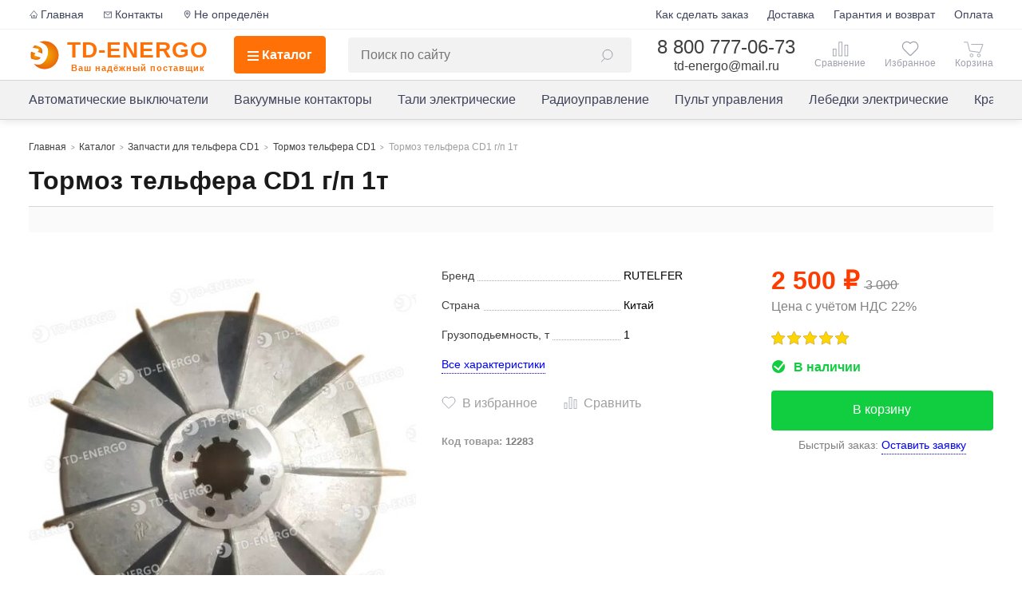

--- FILE ---
content_type: text/html;charset=utf-8
request_url: https://www.td-energo.ru/tormoz-telfera-cd1-1t
body_size: 39835
content:
<!DOCTYPE html><html  lang="ru"><head><meta charset="utf-8"><meta name="viewport" content="width=device-width, initial-scale=1"><title>Тормоз тельфера CD1 г&#x2F;п 1т (1 тонна) - купить, цена в РФ</title><style>.search-field{background:#f2f2f2;border-radius:4px;max-width:600px;padding:.25rem 1rem;position:relative;width:100%}@media only screen and (max-width:767px){.search-field{max-width:none}.search-field[data-open=true]{inset:0;padding-top:.5rem;position:fixed}.search-field[data-open=true] .search-field__dropdown{bottom:0;overflow:auto}}@media only screen and (max-width:767px)and (max-width:767px){.search-field[data-open=true] .search-field__input{line-height:250%}}.search-field__empty{padding:0 1rem}.search-field__empty-text{color:gray;font-size:.875rem}.search-field__filler{border-bottom:1px solid #d5d5d5;height:2.75rem;margin:0 1rem 1rem}@media only screen and (max-width:1199px){.search-field__filler{flex-shrink:0}}@media only screen and (max-width:767px){.search-field__filler{height:3.5rem}}.search-field__input{background:none;border:none;flex-grow:1;font-size:1rem;line-height:225%;padding:0}.search-field__input:focus{outline:none}.search-field__input-grp{align-items:center;display:flex;position:relative;z-index:11}@media only screen and (max-width:1199px){.search-field__input{line-height:175%}}.search-field__dropdown{background:#fff;border:1px solid #d5d5d5;border-radius:4px;box-shadow:2px 4px 16px #00000040;left:0;position:absolute;right:0;top:0;z-index:10}@media only screen and (max-width:767px){.search-field__dropdown{display:flex;flex-direction:column}}.search-field__header,.search-field__item{padding:0 1rem}.search-field__header{color:gray;font-size:.875rem;margin-bottom:.5rem}.search-field__results{list-style:none;margin:0;padding:0}.search-field__grp:not(:last-child){margin-bottom:1rem}.search-field__parent{color:gray}.search-field__parent:before{content:"<";font-size:.75rem;margin:0 .25rem}.search-field__item{align-items:center;color:#404040;cursor:pointer;display:flex;line-height:150%;padding:.25rem 1rem;text-decoration:none}@media(hover:hover){.search-field__item:hover{box-shadow:0 0 12px -4px #00000040}}.search-field__item em{background:#ffcb0d26;font-style:normal}.search-field__item--category{flex-wrap:wrap}.search-field__product-img{margin-right:1rem}.search-field__btn{line-height:24px;padding:0 6px}.search-field__btn .icon,.search-field__btn span{display:block;opacity:.5;transition:opacity .1s}.search-field__btn--search .icon{height:18px;width:16px}.search-field__btn--clear{width:24px}.search-field__btn--clear span{margin-top:2px}.search-field__btn:hover .icon,.search-field__btn:hover span{opacity:1}.search-field__clear-grp{border-right:1px solid #d5d5d5;margin-right:.75rem;padding-right:.75rem}.search-field__product-img{height:64px;width:64px}.search-field__product-img,.search-field__product-noimg{margin-right:1rem}.search-field__product-noimg{background:#fafafa;display:block;flex-shrink:0;height:48px;width:48px}.search-field__product-name{padding-right:1rem}.search-field__price{font-weight:700;margin-left:auto;padding-left:.5rem;white-space:nowrap}.search-field__price.rub:after{background-size:18px 18px;height:15px;margin-left:.25rem}.search-field__link-all{border-top:1px solid #d5d5d5;display:block;font-size:.875rem;line-height:300%;margin:0 1rem .25rem;padding:0 1rem;text-align:center;text-decoration:none}.search-field__hits{max-height:80vh;overflow-y:auto;overscroll-behavior:contain;padding-bottom:1rem}.search-field__hits::-webkit-scrollbar{width:8px}.search-field__hits::-webkit-scrollbar-thumb{background:#d5d5d5;border-radius:4px}@media only screen and (max-width:767px){.search-field__hits{max-height:none;padding-top:1.25rem}}.search-field__close{display:none}@media only screen and (max-width:767px){.search-field__close{background:#fff;border-bottom:2px dotted #d5d5d5;color:gray;display:block;font-size:.875rem;line-height:150%;padding:0;position:absolute;right:1.5rem;top:4.25rem}}.search-field__text-mute{color:gray;display:block;font-size:.75rem}</style><style>@keyframes ticker{0%{transform:translateZ(0);visibility:visible}to{transform:translate3d(-100%,0,0)}}.ticker{background-color:#fafafa;height:2rem;overflow:hidden;position:relative;width:100%}.ticker__container{box-sizing:content-box;height:100%;padding-left:100%;width:100%}.ticker__scroll{backface-visibility:hidden;display:inline-block;height:2rem;line-height:2rem;padding-right:100%;white-space:nowrap}.ticker__animated{animation-duration:18s;animation-iteration-count:infinite;animation-name:ticker;animation-timing-function:linear}.ticker__text{color:#404040;display:inline-block;font-size:.875rem;font-weight:500}.ticker__hide{background:#fff;border-radius:50%;color:#404040;line-height:100%;opacity:.75;padding:4px 7px 5px;position:absolute;right:.25rem;top:.25rem}.ticker__hide:hover{box-shadow:1px 1px 12px -4px #00000040;color:#ff4800;opacity:1}</style><style>.fade-left-enter-active{transition:opacity 1s,transform .5s ease-out;transition-delay:.25s}.fade-left-leave-active{transition:opacity .2s,transform .1s ease-in}.fade-left-enter-from,.fade-left-leave-to{opacity:0;transform:translate(5%)}</style><style>.scroll-horizontal{position:relative}.scroll-horizontal__content{overflow:hidden}.scroll-horizontal__scroll{display:flex;transition:transform .75s ease}@media only screen and (max-width:1199px){.scroll-horizontal__scroll{overflow-x:scroll;padding-bottom:.5rem;scroll-snap-type:x mandatory}.scroll-horizontal__scroll>*{scroll-snap-align:start}}.scroll-horizontal--no-transition .scroll-horizontal__scroll{transition:none}.scroll-horizontal__btn{-webkit-backdrop-filter:blur(2px);backdrop-filter:blur(2px);background:#ffffffbf;border:1px solid grey;border-radius:50%;box-shadow:1px 1px 4px #00000040;cursor:pointer;padding:1rem;position:absolute;top:50%;transition:visibility .2s,opacity .2s,transform .2s ease-out;z-index:1}.scroll-horizontal__btn:hover .scroll-horizontal__btn-icon{opacity:.8}.scroll-horizontal__btn-icon{display:block;font-size:0;opacity:.5;transition:opacity .1s}.scroll-horizontal__btn-icon .icon{height:1.5rem;width:1.5rem}.scroll-horizontal__btn--left{left:-1rem;transform:translate(1rem,-50%)}.scroll-horizontal__btn--right{right:-1rem;transform:translate(-1rem,-50%)}.scroll-horizontal__btn:active{transform:translateY(-45%)!important}@media only screen and (max-width:1199px){.scroll-horizontal__btn{display:none}}.scroll-horizontal--compact .scroll-horizontal__btn{padding:.75rem}.scroll-horizontal--compact .scroll-horizontal__btn-icon .icon{height:1.125rem;width:1.125rem}.scroll-horizontal--compact .scroll-horizontal__btn--left,.scroll-horizontal--compact .scroll-horizontal__btn--right{transform:translateY(-50%)}.scroll-horizontal--compact .scroll-horizontal__scroll{display:inline-flex}@media only screen and (max-width:1199px){.scroll-horizontal--compact .scroll-horizontal__scroll{display:flex;transform:none!important}}.scroll-container:hover .scroll-horizontal__btn{opacity:1;transform:translateY(-50%);visibility:visible}</style><link rel="stylesheet" href="/_nuxt/entry.fQOncnm-.css" crossorigin><link rel="stylesheet" href="/_nuxt/_...CYFmS2Td.css" crossorigin><link rel="stylesheet" href="/_nuxt/ScrollHorizontal.R7fbI0H3.css" crossorigin><link rel="modulepreload" as="script" crossorigin href="/_nuxt/ulthN08S.js"><link rel="modulepreload" as="script" crossorigin href="/_nuxt/Bv0LLZKd.js"><link rel="modulepreload" as="script" crossorigin href="/_nuxt/onARqosG.js"><link rel="modulepreload" as="script" crossorigin href="/_nuxt/BRTU9LWf.js"><link rel="modulepreload" as="script" crossorigin href="/_nuxt/BBg3Rbqa.js"><link rel="modulepreload" as="script" crossorigin href="/_nuxt/DaspUxaf.js"><link rel="modulepreload" as="script" crossorigin href="/_nuxt/hmfQd0RE.js"><link rel="modulepreload" as="script" crossorigin href="/_nuxt/ByVOvogL.js"><link rel="preload" as="fetch" fetchpriority="low" crossorigin="anonymous" href="/_nuxt/builds/meta/91adebef-2862-4d0b-bc6b-15dec37d19f3.json"><link rel="icon" href="/favicon.ico"><link rel="icon" type="image/svg+xml" href="/svg/favicon.svg"><link rel="icon" type="image/png" href="/images/icon-96.png"><link rel="apple-touch-icon" href="/images/icon-180.png" sizes="180x180"><link rel="canonical" href="https://www.td-energo.ru/tormoz-telfera-cd1-1t"><meta name="description" content="Тормоз для тали электрической CD1 г/п 1т - купить в интернет-магазине TD-ENERGO по ценам производителя. Тормоз вентилятор для тельфера CD1 1 тонна, заказ-онлайн. Доставка по РФ"><meta property="og:url" content="http://www.td-energo.ru/tormoz-telfera-cd1-1t"><meta property="og:type" content="website"><meta property="og:title" content="Тормоз тельфера CD1 г/п 1т (1 тонна) - купить, цена в РФ"><meta property="og:description" content="Тормоз для тали электрической CD1 г/п 1т - купить в интернет-магазине TD-ENERGO по ценам производителя. Тормоз вентилятор для тельфера CD1 1 тонна, заказ-онлайн. Доставка по РФ"><meta property="og:image" content="https://www.td-energo.ru/storage/images/thumbs_m/tormoz-telfera-cd11.jpg"><meta name="format-detection" content="telephone=no"><script type="module" src="/_nuxt/ulthN08S.js" crossorigin></script></head><body><div id="__nuxt"><!--[--><div class="nuxt-loading-indicator" style="position:fixed;top:0;right:0;left:0;pointer-events:none;width:auto;height:3px;opacity:0;background:orange;background-size:0% auto;transform:scaleX(0%);transform-origin:left;transition:transform 0.1s, height 0.4s, opacity 0.4s;z-index:999999;"></div><span></span><div class="wrapper" id="wrapper"><header class="header" data-mobile-menu="false"><div class="header__content"><div class="header__top"><div class="container"><div class="row"><nav class="menu-secondary"><a href="/" class="menu-secondary__link" title="На главную"><svg class="icon icon--sm"><use href="/svg/icons_s.svg#home"></use></svg>Главная</a><a href="/kontakty" class="menu-secondary__link" title="Контакты"><svg class="icon icon--sm"><use href="/svg/icons_s.svg#mail"></use></svg>Контакты</a><a class="menu-secondary__link city-select-btn" href="javascript:;" title="Город"><svg class="icon icon--sm"><use href="/svg/icons_s.svg#loc"></use></svg><span>Не определён</span></a></nav><nav class="menu-secondary menu-secondary--right"><!----><!--[--><a href="/kak-sdelat-zakaz" class="menu-secondary__link">Как сделать заказ</a><a href="/dostavka" class="menu-secondary__link">Доставка</a><a href="/garantiya-i-vozvrat" class="menu-secondary__link">Гарантия и возврат</a><a href="/oplata" class="menu-secondary__link">Оплата</a><!--]--></nav></div></div></div><div class="header__mid"><div class="container"><div class="header__mid-content"><a href="/" class="header__logo"><img class="header__logo-img" src="/svg/logo2.svg" alt="td-energo.ru"><span class="header__logo-text"><span>TD-ENERGO</span><span class="header__logo-text-bot">Ваш надёжный поставщик</span></span></a><a class="header__catalog" href="/katalog" data-menu-close="false"><span class="hamburger-icon" data-open="false"><span></span><span></span><span></span><span></span></span><span>Каталог</span></a><div class="header__search"><div class="search-field" data-open="false"><form class="search-field__input-grp" action="/search" method="GET" autocomplete="off"><input class="search-field__input" type="text" name="query" value="" placeholder="Поиск по сайту"><!----><button class="search-field__btn search-field__btn--search" type="submit" role="button" title="Найти"><svg class="icon"><use href="/svg/icons_s.svg#search"></use></svg></button></form><!----></div></div><div class="contacts contacts--header"><div class="contacts__phone-grp"><a class="contacts__phone" href="tel:8 800 777-06-73">8 800 777-06-73</a><span class="contacts__phone-desc">бесплатный звонок по России</span></div><a class="contacts__mail" href="mailto:td-energo@mail.ru">td-energo@mail.ru</a></div><div class="header__features"><a href="/" class="header__features-link header__features-link--home"><svg class="icon"><use href="/svg/icons_s.svg#home_l"></use></svg>Главная</a><a href="/katalog" class="header__features-link header__features-link--catalog"><svg class="icon"><use href="/svg/icons_s.svg#catalog"></use></svg>Каталог</a><a href="/kontakty" class="header__features-link header__features-link--contacts"><svg class="icon"><use href="/svg/icons_s.svg#mail_l"></use></svg>Контакты</a><a href="/comparison" class="header__features-link header__features-link--comparison" data-not-empty="false"><svg class="icon icon--comp"><use href="/svg/icons_s.svg#compare"></use></svg><span></span></a><a href="/favorites" class="header__features-link header__features-link--favorites" data-not-empty="false"><svg class="icon"><use href="/svg/icons_s.svg#favorite"></use></svg><!----></a><a href="/cart" class="header__features-link header__features-link--cart" data-not-empty="false"><svg class="icon icon--cart"><use href="/svg/icons_s.svg#cart"></use></svg><span></span></a></div><button class="btn header__menu-mobile-button" type="button" role="button"><span class="hamburger-icon" data-open="false"><span></span><span></span><span></span><span></span></span></button></div></div><!----></div><div class="header__bot"><div class="container"><div class="row"><nav class="col menu-main"><div class="menu-main__links"><div class="menu-main__scroll-btn menu-main__scroll-btn--left" style="display:none;"><span class="menu-main__scroll-btn-arrow btn--arrow"></span></div><div class="menu-main__scroll-btn menu-main__scroll-btn--right" style="display:none;"><span class="menu-main__scroll-btn-arrow btn--arrow"></span></div><div class="menu-main__links-container"><div class="menu-main__scroll" style="transform:translateX(-0px);"><!--[--><a href="/avtomaticheskie-vyklyuchateli" class="menu-main__link">Автоматические выключатели</a><a href="/vakuumnye-kontaktory" class="menu-main__link">Вакуумные контакторы</a><a href="/telfery-elektricheskie" class="menu-main__link">Тали электрические</a><a href="/radioupravlenie-kranom" class="menu-main__link">Радиоуправление</a><a href="/pult-upravleniya" class="menu-main__link">Пульт управления</a><a href="/lebedki-elektricheskie" class="menu-main__link">Лебедки электрические</a><a href="/kranovye-elektrodvigateli" class="menu-main__link">Крановые электродвигатели</a><a href="/reduktory" class="menu-main__link">Редукторы</a><a href="/kranovye-vesy" class="menu-main__link">Крановые весы</a><a href="/zapchasti-dlya-vyklyuchateley" class="menu-main__link">Запчасти для выключателей</a><a href="/zapchasti-dlya-telfera-cd1" class="menu-main__link">Запчасти для тельфера CD1</a><a href="/zahvaty-magnitnye" class="menu-main__link">Захваты магнитные</a><a href="/ogranichiteli-gruzopodemnosti" class="menu-main__link">Ограничители грузоподъемности</a><!--]--></div></div></div></nav></div></div></div><!----></div></header><div id="main" class="main"><div class="product-page" itemscope itemtype="http://schema.org/Product"><!--[--><!----><!--]--><div class="container"><div class="row"><div class="product-page__title content col"><span></span><ul class="breadcrumbs" itemscope itemtype="http://schema.org/BreadcrumbList"><li class="breadcrumbs__link" itemprop="itemListElement" itemscope itemtype="http://schema.org/ListItem"><a href="/" class="breadcrumbs__link" itemprop="item"><span itemprop="name">Главная</span></a><meta itemprop="position" content="1"><span class="breadcrumbs__separator"></span></li><li class="breadcrumbs__link" itemprop="itemListElement" itemscope itemtype="http://schema.org/ListItem"><a href="/katalog" class="breadcrumbs__link" itemprop="item"><span itemprop="name">Каталог</span></a><meta itemprop="position" content="2"><span class="breadcrumbs__separator"></span></li><!--[--><li class="breadcrumbs__link" itemprop="itemListElement" itemscope itemtype="http://schema.org/ListItem"><a href="/zapchasti-dlya-telfera-cd1" class="breadcrumbs__link" itemprop="item"><span itemprop="name">Запчасти для тельфера CD1</span></a><meta itemprop="position" content="3"><span class="breadcrumbs__separator"></span></li><li class="breadcrumbs__link" itemprop="itemListElement" itemscope itemtype="http://schema.org/ListItem"><a href="/tormoz-telfera-cd1" class="breadcrumbs__link" itemprop="item"><span itemprop="name">Тормоз тельфера CD1</span></a><meta itemprop="position" content="4"><span class="breadcrumbs__separator"></span></li><li class="breadcrumbs__link" itemprop="itemListElement" itemscope itemtype="http://schema.org/ListItem"><span class="breadcrumbs__link"><span itemprop="name">Тормоз тельфера CD1 г/п 1т</span></span><meta itemprop="position" content="5"><!----></li><!--]--></ul><div class="page-header"><h1 itemprop="name">Тормоз тельфера CD1 г/п 1т</h1></div><!----><div class="page-ticker"><div class="ticker"><div class="ticker__container"><div class="ticker__scroll"><div class="ticker__text"></div></div></div><!----></div></div></div></div><div class="product-page__top row"><div class="product-page__images col-5 ncol-12"><!----><div class="product-page__main-img"><a class="product-page__main-img-link zoomable" href="/storage/images/large/tormoz-telfera-cd11.jpg" target="_blank" title="Увеличить изображение" style="transform:translateX(0px);" data-gallery-image="true" data-image-width="590" data-image-height="590" data-gallery-product data-gallery-open data-image-index="0" itemprop="image"><img srcset="/storage/images/large/tormoz-telfera-cd11.jpg 320w, /storage/images/thumbs_xl/tormoz-telfera-cd11.jpg 512w" sizes="(max-width: 1024px) 320px, 512px" src="/storage/images/thumbs_xl/tormoz-telfera-cd11.jpg" alt="Тормоз тельфера CD1 г/п 1т"></a></div><span></span></div><div class="col-4 ncol-7 product-page__mid"><div class="product-page-spec"><!----><!----><dl class="product-page-spec__list product-page-spec__list--short"><!--[--><!--[--><dt class="product-page-spec__name"><span class="product-page-spec__name-text">Бренд</span></dt><dd class="product-page-spec__val">RUTELFER</dd><!--]--><!--[--><dt class="product-page-spec__name"><span class="product-page-spec__name-text">Страна</span></dt><dd class="product-page-spec__val">Китай</dd><!--]--><!--[--><dt class="product-page-spec__name"><span class="product-page-spec__name-text">Грузоподьемность, т</span></dt><dd class="product-page-spec__val">1</dd><!--]--><!--]--></dl><button class="product-page__link btn--link">Все характеристики</button></div><div class="product__actions"><button class="product__actions-btn product__actions-btn--fav" type="button" title="Добавить в избранное"><svg class="icon"><use href="/svg/icons_s.svg#favorite"></use></svg></button><button class="product__actions-btn product__actions-btn--comp" type="button" title="Добавить к сравнению"><svg class="icon icon--comp"><use href="/svg/icons_s.svg#compare"></use></svg></button></div><div class="product__id" style="margin-top:1.5rem;"><span class="product__id-name">Код товара:</span>12283</div></div><div class="col-3 ncol-5 product-page__actions" itemprop="offers" itemscope itemtype="https://schema.org/Offer"><meta itemprop="price" content="2500"><meta itemprop="priceCurrency" content="RUB"><div class="product__price-block product-page__price"><span class="product__price-value product__price-value--discount">2 500 &#x20BD;</span><span class="price-old">3 000</span></div><div class="product-page__price-desc">Цена с учётом НДС 22%</div><div class="product__tag-grp"></div><div class="product__details product-page__info"><div class="product__reviews"><div class="product__reviews-stars" style="width:100%;"></div></div><div class="product__in-stock"><span data-icon="in-stock"></span>В наличии</div><!----></div><div class="product-page__order"><button type="button" role="button" class="btn btn--primary product-page__btn">В корзину</button><span class="product-page__label">Быстрый заказ:</span><button type="button" role="button" class="btn btn--small btn--link">Оставить заявку</button></div><!----><template><div class="product-page__contacts" data-collapsed="false"><div class="product-page__contacts-header" title="Свернуть">Для вопросов и заявок</div><div class="product-page__contacts-container"><!--[--><!--[--><div class="product-page__contacts-type"><!---->Email:</div><div class="product-page__contacts-vals"><!--[--><div><div class="product-page__contacts-val">td-energo@mail.ru</div></div><!--]--></div><!--]--><!--[--><div class="product-page__contacts-type"><!---->Тел.:</div><div class="product-page__contacts-vals"><!--[--><div><div class="product-page__contacts-val">8 800 777-06-73</div></div><div><div class="product-page__contacts-val">8 495 150-14-25</div></div><div><div class="product-page__contacts-val">8 473 254-99-77</div></div><!--]--></div><!--]--><!--]--></div></div></template></div></div><div class="product-page__bottom row"><div class="col-9 tabs"><ul class="tabs__nav"><!--[--><li class="tabs__nav-btn" data-tab="0" data-active="1">Описание</li><li class="tabs__nav-btn" data-tab="4" data-active="0">Как сделать заказ</li><li class="tabs__nav-btn" data-tab="2" data-active="0">Оплата</li><li class="tabs__nav-btn" data-tab="1" data-active="0">Доставка</li><li class="tabs__nav-btn" data-tab="3" data-active="0">Гарантия и возврат</li><!--]--></ul><div class="tabs__content-wrap"><div class=""><div><!--[--><div class="product-page__description"><meta itemprop="description" content="Тормоз для тали электрической CD1 г/п 1т - купить в интернет-магазине TD-ENERGO по ценам производителя. Тормоз вентилятор для тельфера CD1 1 тонна, заказ-онлайн. Доставка по РФ"><div><h2 id="specs" class="product-page-spec__header">Технические характеристики</h2><div class="product-page-spec--full"><!--[--><dl class="product-page-spec__list product-page-spec__list--full"><!--[--><!--[--><dt class="product-page-spec__name"><span class="product-page-spec__name-text">Бренд <!----></span></dt><dd class="product-page-spec__val">RUTELFER</dd><!--]--><!--[--><dt class="product-page-spec__name"><span class="product-page-spec__name-text">Страна <!----></span></dt><dd class="product-page-spec__val">Китай</dd><!--]--><!--]--></dl><dl class="product-page-spec__list product-page-spec__list--full"><!--[--><!--[--><dt class="product-page-spec__name"><span class="product-page-spec__name-text">Грузоподьемность, т <!----></span></dt><dd class="product-page-spec__val">1</dd><!--]--><!--]--></dl><!--]--><!--[--><!--]--></div></div></div><!--]--></div></div></div></div><div class="col-3 product-page__bottom-right-col"><!----><!----></div></div><div class="row"><div class="col"><h2>Сопутствующие товары</h2><div class="scroll-horizontal scroll-container"><div class="scroll-horizontal__btn scroll-horizontal__btn--right" style="display:none;"><span class="scroll-horizontal__btn-icon"><svg xmlns="http://www.w3.org/2000/svg" viewbox="0 0 24 24" aria-hidden="true" name="IconRightArrow" class="icon" style=""><line x1="5" y1="11.5" x2="16" y2="11.5" stroke="#1a1a1a" stroke-linecap="round" stroke-width="3"></line><path fill="none" stroke="#1a1a1a" stroke-linejoin="round" stroke-linecap="round" stroke-width="3" d="M12 5.5 L18 11.5 L12 17.5"></path></svg></span></div><div class="scroll-horizontal__btn scroll-horizontal__btn--left" style="display:none;"><span class="scroll-horizontal__btn-icon"><svg xmlns="http://www.w3.org/2000/svg" viewbox="0 0 24 24" aria-hidden="true" name="IconRightArrow" class="icon" style="transform:scaleX(-1);"><line x1="5" y1="11.5" x2="16" y2="11.5" stroke="#1a1a1a" stroke-linecap="round" stroke-width="3"></line><path fill="none" stroke="#1a1a1a" stroke-linejoin="round" stroke-linecap="round" stroke-width="3" d="M12 5.5 L18 11.5 L12 17.5"></path></svg></span></div><div class="scroll-horizontal__content"><div class="scroll-horizontal__scroll" style="transform:translateX(-0px);"><!--[--><!--[--><a href="/radioupravlenie-telecontrol-f21-e1b" class="product product--min"><span class="product__image"><img src="/storage/images/thumbs_ms/telecontrol-f21-e1b-1.jpg" loading="lazy"></span><span class="product__info"><span class="product__name">Радиоуправление TeleControl F21-E1B (6 кнопок, 1 скорость)</span><span class="product__price-value rub20">8 300</span></span></a><a href="/radioupravlenie-telecontrol-f24-6d" class="product product--min"><span class="product__image"><img src="/storage/images/thumbs_ms/10-3.jpg" loading="lazy"></span><span class="product__info"><span class="product__name">Радиоуправление TeleControl F24-6D (6 кнопок, 2 скорости)</span><span class="product__price-value rub20">21 600</span></span></a><a href="/tal-elektricheskaya-cd1-1t-6m" class="product product--min"><span class="product__image"><img src="/storage/images/thumbs_ms/tal-cd1.jpg" loading="lazy"></span><span class="product__info"><span class="product__name">Таль электрическая канатная CD1 г/п 1 т 6 м</span><span class="product__price-value rub20">35 900</span></span></a><a href="/ogranichitel-gruzopodemnosti-sumt-qzxa" class="product product--min"><span class="product__image"><img src="/storage/images/thumbs_ms/ogranichitel-gruzopodemnosti-sumt-qzxa1.jpg" loading="lazy"></span><span class="product__info"><span class="product__name">Ограничитель грузоподъемности SUMT-QZX(A) от 0,5 до 20 тонн</span><span class="product__price-value rub20">8 500</span></span></a><a href="/tal-elektricheskaya-hhbd01-01st-1t-6m" class="product product--min"><span class="product__image"><img src="/storage/images/thumbs_ms/tal-elektricheskaya-tsepnaya-hhbd-peredvizhnaya.jpg" loading="lazy"></span><span class="product__info"><span class="product__name">Таль цепная электрическая 1 тонна (HHBD01-01ST 1т 6м 380В передвижная, 1 скорость, 1 цепь)</span><span class="product__price-value rub20">61 900</span></span></a><a href="/tal-elektricheskaya-cdl-1t-6m" class="product product--min"><span class="product__image"><img src="/storage/images/thumbs_ms/tali-s-umenshennoy-stroitelnoy-vysotoy.jpg" loading="lazy"></span><span class="product__info"><span class="product__name">Таль электрическая CDL г/п 1 т 6 м с уменьшенной строительной высотой</span><span class="product__price-value rub20">59 900</span></span></a><a href="/tal-elektricheskaya-md1-1t-6m" class="product product--min"><span class="product__image"><img src="/storage/images/thumbs_ms/telfer-md1.jpg" loading="lazy"></span><span class="product__info"><span class="product__name">Таль электрическая MD1 (1 тонна, 6 метров) двухскоростная</span><span class="product__price-value rub20">54 000</span></span></a><a href="/radioupravlenie-goti-gt-ld06" class="product product--min"><span class="product__image"><img src="/storage/images/thumbs_ms/goti-gt-ld06.jpg" loading="lazy"></span><span class="product__info"><span class="product__name">Радиоуправление GOTI GT-LD06 (6 кнопок, 2 скорости)</span><span class="product__price-value rub20">15 950</span></span></a><!--]--><!--]--></div></div></div></div></div><!----><!----><div class="row product-page__promo"><div class="col product-page__text-special"><div class="text-secondary category-page__text-secondary"><div class="text-secondary__header">С нами выгодно!</div><div class="text-secondary__content">Покупка в компании TD "ENERGO" - это экономия ваших денег и времени, минуя посредников и долгие сроки поставок.<br>
Оперативно выполним доставку транспортной компанией или курьером. Также возможен самовывоз.<br>
Гарантия на товары от 12 до 60 месяцев.</div><button class="btn btn--outline" type="button" role="button">Связаться с нами</button></div></div></div><div class="similar-products row"><div class="col"><div class="section-header similar-products__header"> Сравните с похожими товарами </div><div class="similar-products__items"><div class="product"><div class="product__actions"><button class="product__actions-btn product__actions-btn--fav" type="button" title="Добавить в избранное"><svg class="icon"><use href="/svg/icons_s.svg#favorite"></use></svg></button><button class="product__actions-btn product__actions-btn--comp" type="button" title="Добавить к сравнению"><svg class="icon icon--comp"><use href="/svg/icons_s.svg#compare"></use></svg></button></div><a aria-current="page" href="/tormoz-telfera-cd1-1t" class="router-link-active router-link-exact-active product__image"><div class="product-image"><img srcset="/storage/images/thumbs_ms/tormoz-telfera-cd11.jpg 128w,/storage/images/thumbs_m/tormoz-telfera-cd11.jpg 180w,/storage/images/large/tormoz-telfera-cd11.jpg 256w" sizes="(max-width:767px) 128px, 180px, 256px" src="/storage/images/thumbs_m/tormoz-telfera-cd11.jpg" alt="Тормоз тельфера CD1 г/п 1т"><!----></div></a><a aria-current="page" href="/tormoz-telfera-cd1-1t" class="router-link-active router-link-exact-active product__name">Тормоз тельфера CD1 г/п 1т</a><div class="product__tag-grp"></div><div class="product__details"><div class="product__reviews"><div class="product__reviews-stars" style="width:100%;"></div></div><div class="product__in-stock"><span data-icon="in-stock"></span>В наличии</div><!----></div><div class="product__price-block"><span class="product__price-value product__price-value--discount">2 500 &#x20BD;</span><span class="price-old">3 000</span></div><!--[--><div class="product__comparison"><!--[--><div class="product__comparison-row"><div class="product__comparison-attr">Бренд</div><div class="product__comparison-val">RUTELFER</div></div><div class="product__comparison-row"><div class="product__comparison-attr">Страна</div><div class="product__comparison-val">Китай</div></div><div class="product__comparison-row"><div class="product__comparison-attr">Грузоподьемность, т</div><div class="product__comparison-val">1</div></div><!--]--></div><!--]--></div><div class="scroll-horizontal scroll-container similar-products__scroll"><div class="scroll-horizontal__btn scroll-horizontal__btn--right" style="display:none;"><span class="scroll-horizontal__btn-icon"><svg xmlns="http://www.w3.org/2000/svg" viewbox="0 0 24 24" aria-hidden="true" name="IconRightArrow" class="icon" style=""><line x1="5" y1="11.5" x2="16" y2="11.5" stroke="#1a1a1a" stroke-linecap="round" stroke-width="3"></line><path fill="none" stroke="#1a1a1a" stroke-linejoin="round" stroke-linecap="round" stroke-width="3" d="M12 5.5 L18 11.5 L12 17.5"></path></svg></span></div><div class="scroll-horizontal__btn scroll-horizontal__btn--left" style="display:none;"><span class="scroll-horizontal__btn-icon"><svg xmlns="http://www.w3.org/2000/svg" viewbox="0 0 24 24" aria-hidden="true" name="IconRightArrow" class="icon" style="transform:scaleX(-1);"><line x1="5" y1="11.5" x2="16" y2="11.5" stroke="#1a1a1a" stroke-linecap="round" stroke-width="3"></line><path fill="none" stroke="#1a1a1a" stroke-linejoin="round" stroke-linecap="round" stroke-width="3" d="M12 5.5 L18 11.5 L12 17.5"></path></svg></span></div><div class="scroll-horizontal__content"><div class="scroll-horizontal__scroll" style="transform:translateX(-0px);"><!--[--><!--[--><div class="product"><div class="product__actions"><button class="product__actions-btn product__actions-btn--fav" type="button" title="Добавить в избранное"><svg class="icon"><use href="/svg/icons_s.svg#favorite"></use></svg></button><button class="product__actions-btn product__actions-btn--comp" type="button" title="Добавить к сравнению"><svg class="icon icon--comp"><use href="/svg/icons_s.svg#compare"></use></svg></button></div><a href="/tormoz-telfera-cd1-3-2t" class="product__image"><div class="product-image"><img srcset="/storage/images/thumbs_ms/tormoz-telfera-cd11.jpg 128w,/storage/images/thumbs_m/tormoz-telfera-cd11.jpg 180w,/storage/images/large/tormoz-telfera-cd11.jpg 256w" sizes="(max-width:767px) 128px, 180px, 256px" src="/storage/images/thumbs_m/tormoz-telfera-cd11.jpg" alt="Тормоз тельфера CD1 г/п 3,2т"><!----></div></a><a href="/tormoz-telfera-cd1-3-2t" class="product__name">Тормоз тельфера CD1 г/п 3,2т</a><div class="product__tag-grp"></div><div class="product__details"><div class="product__reviews"><div class="product__reviews-stars" style="width:100%;"></div></div><div class="product__in-stock"><span data-icon="in-stock"></span>В наличии</div><!----></div><div class="product__price-block"><span class="product__price-value product__price-value--discount">3 900 &#x20BD;</span><span class="price-old">4 600</span></div><!--[--><div class="product__comparison"><!--[--><div class="product__comparison-row"><div class="product__comparison-val">RUTELFER</div></div><div class="product__comparison-row"><div class="product__comparison-val">Китай</div></div><div class="product__comparison-row"><div class="product__comparison-val">3.2</div></div><!--]--></div><!--]--></div><div class="product"><div class="product__actions"><button class="product__actions-btn product__actions-btn--fav" type="button" title="Добавить в избранное"><svg class="icon"><use href="/svg/icons_s.svg#favorite"></use></svg></button><button class="product__actions-btn product__actions-btn--comp" type="button" title="Добавить к сравнению"><svg class="icon icon--comp"><use href="/svg/icons_s.svg#compare"></use></svg></button></div><a href="/tormoz-telfera-cd1-5t" class="product__image"><div class="product-image"><img srcset="/storage/images/thumbs_ms/tormoz-telfera-cd11.jpg 128w,/storage/images/thumbs_m/tormoz-telfera-cd11.jpg 180w,/storage/images/large/tormoz-telfera-cd11.jpg 256w" sizes="(max-width:767px) 128px, 180px, 256px" src="/storage/images/thumbs_m/tormoz-telfera-cd11.jpg" alt="Тормоз тельфера CD1 г/п 5т"><!----></div></a><a href="/tormoz-telfera-cd1-5t" class="product__name">Тормоз тельфера CD1 г/п 5т</a><div class="product__tag-grp"></div><div class="product__details"><div class="product__reviews"><div class="product__reviews-stars" style="width:100%;"></div></div><div class="product__in-stock"><span data-icon="in-stock"></span>В наличии</div><!----></div><div class="product__price-block"><span class="product__price-value product__price-value--discount">6 500 &#x20BD;</span><span class="price-old">7 700</span></div><!--[--><div class="product__comparison"><!--[--><div class="product__comparison-row"><div class="product__comparison-val">RUTELFER</div></div><div class="product__comparison-row"><div class="product__comparison-val">Китай</div></div><div class="product__comparison-row"><div class="product__comparison-val">5</div></div><!--]--></div><!--]--></div><div class="product"><div class="product__actions"><button class="product__actions-btn product__actions-btn--fav" type="button" title="Добавить в избранное"><svg class="icon"><use href="/svg/icons_s.svg#favorite"></use></svg></button><button class="product__actions-btn product__actions-btn--comp" type="button" title="Добавить к сравнению"><svg class="icon icon--comp"><use href="/svg/icons_s.svg#compare"></use></svg></button></div><a href="/tormoz-telfera-cd1-10t" class="product__image"><div class="product-image"><img srcset="/storage/images/thumbs_ms/tormoz-telfera-cd11.jpg 128w,/storage/images/thumbs_m/tormoz-telfera-cd11.jpg 180w,/storage/images/large/tormoz-telfera-cd11.jpg 256w" sizes="(max-width:767px) 128px, 180px, 256px" src="/storage/images/thumbs_m/tormoz-telfera-cd11.jpg" alt="Тормоз тельфера CD1 г/п 10т"><!----></div></a><a href="/tormoz-telfera-cd1-10t" class="product__name">Тормоз тельфера CD1 г/п 10т</a><div class="product__tag-grp"></div><div class="product__details"><div class="product__reviews"><div class="product__reviews-stars" style="width:100%;"></div></div><div class="product__in-stock"><span data-icon="in-stock"></span>В наличии</div><!----></div><div class="product__price-block"><span class="product__price-value product__price-value--discount">12 500 &#x20BD;</span><span class="price-old">14 800</span></div><!--[--><div class="product__comparison"><!--[--><div class="product__comparison-row"><div class="product__comparison-val">RUTELFER</div></div><div class="product__comparison-row"><div class="product__comparison-val">Китай</div></div><div class="product__comparison-row"><div class="product__comparison-val">10</div></div><!--]--></div><!--]--></div><div class="product"><div class="product__actions"><button class="product__actions-btn product__actions-btn--fav" type="button" title="Добавить в избранное"><svg class="icon"><use href="/svg/icons_s.svg#favorite"></use></svg></button><button class="product__actions-btn product__actions-btn--comp" type="button" title="Добавить к сравнению"><svg class="icon icon--comp"><use href="/svg/icons_s.svg#compare"></use></svg></button></div><a href="/tormoz-telfera-cd1-2t" class="product__image"><div class="product-image"><img srcset="/storage/images/thumbs_ms/tormoz-telfera-cd11.jpg 128w,/storage/images/thumbs_m/tormoz-telfera-cd11.jpg 180w,/storage/images/large/tormoz-telfera-cd11.jpg 256w" sizes="(max-width:767px) 128px, 180px, 256px" src="/storage/images/thumbs_m/tormoz-telfera-cd11.jpg" alt="Тормоз тельфера CD1 г/п 2т"><!----></div></a><a href="/tormoz-telfera-cd1-2t" class="product__name">Тормоз тельфера CD1 г/п 2т</a><div class="product__tag-grp"></div><div class="product__details"><div class="product__reviews"><div class="product__reviews-stars" style="width:100%;"></div></div><div class="product__in-stock"><span data-icon="in-stock"></span>В наличии</div><!----></div><div class="product__price-block"><span class="product__price-value product__price-value--discount">3 900 &#x20BD;</span><span class="price-old">4 600</span></div><!--[--><div class="product__comparison"><!--[--><div class="product__comparison-row"><div class="product__comparison-val">RUTELFER</div></div><div class="product__comparison-row"><div class="product__comparison-val">Китай</div></div><div class="product__comparison-row"><div class="product__comparison-val">2</div></div><!--]--></div><!--]--></div><div class="product"><div class="product__actions"><button class="product__actions-btn product__actions-btn--fav" type="button" title="Добавить в избранное"><svg class="icon"><use href="/svg/icons_s.svg#favorite"></use></svg></button><button class="product__actions-btn product__actions-btn--comp" type="button" title="Добавить к сравнению"><svg class="icon icon--comp"><use href="/svg/icons_s.svg#compare"></use></svg></button></div><a href="/elektrodvigatel-zd1-22-4" class="product__image"><div class="product-image"><img srcset="/storage/images/thumbs_ms/elektrodvigatel-podema-zd11.jpg 128w,/storage/images/thumbs_m/elektrodvigatel-podema-zd11.jpg 180w,/storage/images/large/elektrodvigatel-podema-zd11.jpg 256w" sizes="(max-width:767px) 128px, 180px, 256px" src="/storage/images/thumbs_m/elektrodvigatel-podema-zd11.jpg" alt="Электродвигатель подъема ZD1 22-4 (1.5 кВт 1380 об/мин) для тельфера CD1 г/п 1т"><!----></div></a><a href="/elektrodvigatel-zd1-22-4" class="product__name">Электродвигатель подъема ZD1 22-4 (1.5 кВт 1380 об/мин) для тельфера CD1 г/п 1т</a><div class="product__tag-grp"></div><div class="product__details"><div class="product__reviews"><div class="product__reviews-stars" style="width:100%;"></div></div><div class="product__in-stock"><span data-icon="in-stock"></span>В наличии</div><!----></div><div class="product__price-block"><span class="product__price-value product__price-value--discount">18 000 &#x20BD;</span><span class="price-old">21 200</span></div><!--[--><div class="product__comparison"><!--[--><div class="product__comparison-row"><div class="product__comparison-val">RUTELFER</div></div><div class="product__comparison-row"><div class="product__comparison-val">Китай</div></div><div class="product__comparison-row"><div class="product__comparison-val">1</div></div><!--]--></div><!--]--></div><div class="product"><div class="product__actions"><button class="product__actions-btn product__actions-btn--fav" type="button" title="Добавить в избранное"><svg class="icon"><use href="/svg/icons_s.svg#favorite"></use></svg></button><button class="product__actions-btn product__actions-btn--comp" type="button" title="Добавить к сравнению"><svg class="icon icon--comp"><use href="/svg/icons_s.svg#compare"></use></svg></button></div><a href="/kryukovaya-podveska-1t" class="product__image"><div class="product-image"><img srcset="/storage/images/thumbs_ms/kryukovaya-podveska.png 128w,/storage/images/thumbs_m/kryukovaya-podveska.png 180w,/storage/images/large/kryukovaya-podveska.png 256w" sizes="(max-width:767px) 128px, 180px, 256px" src="/storage/images/thumbs_m/kryukovaya-podveska.png" alt="Крюковая подвеска 1т полисп. 2/1"><!----></div></a><a href="/kryukovaya-podveska-1t" class="product__name">Крюковая подвеска 1т полиспаст 2/1</a><div class="product__tag-grp"></div><div class="product__details"><div class="product__reviews"><div class="product__reviews-stars" style="width:100%;"></div></div><div class="product__in-stock"><span data-icon="in-stock"></span>В наличии</div><!----></div><div class="product__price-block"><span class="product__price-value product__price-value--discount">3 500 &#x20BD;</span><span class="price-old">4 200</span></div><!--[--><div class="product__comparison"><!--[--><div class="product__comparison-row"><div class="product__comparison-val">RUTELFER</div></div><div class="product__comparison-row"><div class="product__comparison-val">Китай</div></div><div class="product__comparison-row"><div class="product__comparison-val">1</div></div><!--]--></div><!--]--></div><div class="product"><div class="product__actions"><button class="product__actions-btn product__actions-btn--fav" type="button" title="Добавить в избранное"><svg class="icon"><use href="/svg/icons_s.svg#favorite"></use></svg></button><button class="product__actions-btn product__actions-btn--comp" type="button" title="Добавить к сравнению"><svg class="icon icon--comp"><use href="/svg/icons_s.svg#compare"></use></svg></button></div><a href="/telezhka-privodnaya-telfera-cd1-1t" class="product__image"><div class="product-image"><img srcset="/storage/images/thumbs_ms/telezhka-privodnaya-telfera-cd11.jpg 128w,/storage/images/thumbs_m/telezhka-privodnaya-telfera-cd11.jpg 180w,/storage/images/large/telezhka-privodnaya-telfera-cd11.jpg 256w" sizes="(max-width:767px) 128px, 180px, 256px" src="/storage/images/thumbs_m/telezhka-privodnaya-telfera-cd11.jpg" alt="Тележка приводная тельфера CD1 г/п 1т"><!----></div></a><a href="/telezhka-privodnaya-telfera-cd1-1t" class="product__name">Тележка приводная к тали CD1 г/п 1т</a><div class="product__tag-grp"></div><div class="product__details"><div class="product__reviews"><div class="product__reviews-stars" style="width:100%;"></div></div><div class="product__in-stock"><span data-icon="in-stock"></span>Доступен для заказа</div><!----></div><div class="product__price-block"><span class="product__price-value product__price-value--discount">13 500 &#x20BD;</span><span class="price-old">15 000</span></div><!--[--><div class="product__comparison"><!--[--><div class="product__comparison-row"><div class="product__comparison-val">RUTELFER</div></div><div class="product__comparison-row"><div class="product__comparison-val">Китай</div></div><div class="product__comparison-row"><div class="product__comparison-val">1</div></div><!--]--></div><!--]--></div><div class="product"><div class="product__actions"><button class="product__actions-btn product__actions-btn--fav" type="button" title="Добавить в избранное"><svg class="icon"><use href="/svg/icons_s.svg#favorite"></use></svg></button><button class="product__actions-btn product__actions-btn--comp" type="button" title="Добавить к сравнению"><svg class="icon icon--comp"><use href="/svg/icons_s.svg#compare"></use></svg></button></div><a href="/telezhka-holostaya-telfera-cd1-1t" class="product__image"><div class="product-image"><img srcset="/storage/images/thumbs_ms/telezhka-holostaya-telfera-cd11.jpg 128w,/storage/images/thumbs_m/telezhka-holostaya-telfera-cd11.jpg 180w,/storage/images/large/telezhka-holostaya-telfera-cd11.jpg 256w" sizes="(max-width:767px) 128px, 180px, 256px" src="/storage/images/thumbs_m/telezhka-holostaya-telfera-cd11.jpg" alt="Тележка холостая тельфера CD1 г/п 1т"><!----></div></a><a href="/telezhka-holostaya-telfera-cd1-1t" class="product__name">Тележка холостая к тали CD1 г/п 1т</a><div class="product__tag-grp"></div><div class="product__details"><div class="product__reviews"><div class="product__reviews-stars" style="width:100%;"></div></div><div class="product__in-stock"><span data-icon="in-stock"></span>Доступен для заказа</div><!----></div><div class="product__price-block"><span class="product__price-value">5 500 &#x20BD;</span><!----></div><!--[--><div class="product__comparison"><!--[--><div class="product__comparison-row"><div class="product__comparison-val">-</div></div><div class="product__comparison-row"><div class="product__comparison-val">Китай</div></div><div class="product__comparison-row"><div class="product__comparison-val">1</div></div><!--]--></div><!--]--></div><div class="product"><div class="product__actions"><button class="product__actions-btn product__actions-btn--fav" type="button" title="Добавить в избранное"><svg class="icon"><use href="/svg/icons_s.svg#favorite"></use></svg></button><button class="product__actions-btn product__actions-btn--comp" type="button" title="Добавить к сравнению"><svg class="icon icon--comp"><use href="/svg/icons_s.svg#compare"></use></svg></button></div><a href="/mufta-soedinitelnaya-telfera-sd1-1t" class="product__image"><div class="product-image"><img srcset="/storage/images/thumbs_ms/mufta-soedinitelnaya-telfera-sd1.jpg 128w,/storage/images/thumbs_m/mufta-soedinitelnaya-telfera-sd1.jpg 180w,/storage/images/large/mufta-soedinitelnaya-telfera-sd1.jpg 256w" sizes="(max-width:767px) 128px, 180px, 256px" src="/storage/images/thumbs_m/mufta-soedinitelnaya-telfera-sd1.jpg" alt="Муфта соединительная тельфера СD1 г/п 1т"><!----></div></a><a href="/mufta-soedinitelnaya-telfera-sd1-1t" class="product__name">Муфта соединительная тельфера СD1 г/п 1т</a><div class="product__tag-grp"></div><div class="product__details"><div class="product__reviews"><div class="product__reviews-stars" style="width:100%;"></div></div><div class="product__in-stock"><span data-icon="in-stock"></span>Доступен для заказа</div><!----></div><div class="product__price-block"><span class="product__price-value product__price-value--unknown">Цена по запросу</span><!----></div><!--[--><div class="product__comparison"><!--[--><div class="product__comparison-row"><div class="product__comparison-val">RUTELFER</div></div><div class="product__comparison-row"><div class="product__comparison-val">Китай</div></div><div class="product__comparison-row"><div class="product__comparison-val">1</div></div><!--]--></div><!--]--></div><div class="product"><div class="product__actions"><button class="product__actions-btn product__actions-btn--fav" type="button" title="Добавить в избранное"><svg class="icon"><use href="/svg/icons_s.svg#favorite"></use></svg></button><button class="product__actions-btn product__actions-btn--comp" type="button" title="Добавить к сравнению"><svg class="icon icon--comp"><use href="/svg/icons_s.svg#compare"></use></svg></button></div><a href="/reduktor-telfera-cd1-1t" class="product__image"><div class="product-image"><img srcset="/storage/images/thumbs_ms/reduktor-telfera-cd11.jpg 128w,/storage/images/thumbs_m/reduktor-telfera-cd11.jpg 180w,/storage/images/large/reduktor-telfera-cd11.jpg 256w" sizes="(max-width:767px) 128px, 180px, 256px" src="/storage/images/thumbs_m/reduktor-telfera-cd11.jpg" alt="Редуктор тельфера CD1 1т"><!----></div></a><a href="/reduktor-telfera-cd1-1t" class="product__name">Редуктор для тали CD1 г/п 1т</a><div class="product__tag-grp"></div><div class="product__details"><div class="product__reviews"><div class="product__reviews-stars" style="width:100%;"></div></div><div class="product__in-stock"><span data-icon="in-stock"></span>В наличии</div><!----></div><div class="product__price-block"><span class="product__price-value product__price-value--discount">10 200 &#x20BD;</span><span class="price-old">12 000</span></div><!--[--><div class="product__comparison"><!--[--><div class="product__comparison-row"><div class="product__comparison-val">-</div></div><div class="product__comparison-row"><div class="product__comparison-val">Китай</div></div><div class="product__comparison-row"><div class="product__comparison-val">1</div></div><!--]--></div><!--]--></div><div class="product"><div class="product__actions"><button class="product__actions-btn product__actions-btn--fav" type="button" title="Добавить в избранное"><svg class="icon"><use href="/svg/icons_s.svg#favorite"></use></svg></button><button class="product__actions-btn product__actions-btn--comp" type="button" title="Добавить к сравнению"><svg class="icon icon--comp"><use href="/svg/icons_s.svg#compare"></use></svg></button></div><a href="/kanatoukladchik-telfera-cd1-1t" class="product__image"><div class="product-image"><img srcset="/storage/images/thumbs_ms/kanatoukladchik-telfera-cd11.jpg 128w,/storage/images/thumbs_m/kanatoukladchik-telfera-cd11.jpg 180w,/storage/images/large/kanatoukladchik-telfera-cd11.jpg 256w" sizes="(max-width:767px) 128px, 180px, 256px" src="/storage/images/thumbs_m/kanatoukladchik-telfera-cd11.jpg" alt="Канатоукладчик тельфера CD1 г/п 1т"><!----></div></a><a href="/kanatoukladchik-telfera-cd1-1t" class="product__name">Канатоукладчик тельфера CD1 г/п 1т</a><div class="product__tag-grp"></div><div class="product__details"><div class="product__reviews"><div class="product__reviews-stars" style="width:100%;"></div></div><div class="product__in-stock"><span data-icon="in-stock"></span>В наличии</div><!----></div><div class="product__price-block"><span class="product__price-value product__price-value--discount">2 200 &#x20BD;</span><span class="price-old">2 600</span></div><!--[--><div class="product__comparison"><!--[--><div class="product__comparison-row"><div class="product__comparison-val">RUTELFER</div></div><div class="product__comparison-row"><div class="product__comparison-val">Китай</div></div><div class="product__comparison-row"><div class="product__comparison-val">1</div></div><!--]--></div><!--]--></div><div class="product"><div class="product__actions"><button class="product__actions-btn product__actions-btn--fav" type="button" title="Добавить в избранное"><svg class="icon"><use href="/svg/icons_s.svg#favorite"></use></svg></button><button class="product__actions-btn product__actions-btn--comp" type="button" title="Добавить к сравнению"><svg class="icon icon--comp"><use href="/svg/icons_s.svg#compare"></use></svg></button></div><a href="/val-promezhutochnyy-telfera-sd1-1t" class="product__image"><div class="product-image"><img srcset="/storage/images/thumbs_ms/val-promezhutochnyy-telfera-sd11.jpg 128w,/storage/images/thumbs_m/val-promezhutochnyy-telfera-sd11.jpg 180w,/storage/images/large/val-promezhutochnyy-telfera-sd11.jpg 256w" sizes="(max-width:767px) 128px, 180px, 256px" src="/storage/images/thumbs_m/val-promezhutochnyy-telfera-sd11.jpg" alt="Вал промежуточный тельфера СD1 г/п 1т"><!----></div></a><a href="/val-promezhutochnyy-telfera-sd1-1t" class="product__name">Вал промежуточный тельфера СD1 г/п 1т</a><div class="product__tag-grp"></div><div class="product__details"><div class="product__reviews"><div class="product__reviews-stars" style="width:100%;"></div></div><div class="product__in-stock"><span data-icon="in-stock"></span>Доступен для заказа</div><!----></div><div class="product__price-block"><span class="product__price-value product__price-value--unknown">Цена по запросу</span><!----></div><!--[--><div class="product__comparison"><!--[--><div class="product__comparison-row"><div class="product__comparison-val">RUTELFER</div></div><div class="product__comparison-row"><div class="product__comparison-val">Китай</div></div><div class="product__comparison-row"><div class="product__comparison-val">1</div></div><!--]--></div><!--]--></div><div class="product"><div class="product__actions"><button class="product__actions-btn product__actions-btn--fav" type="button" title="Добавить в избранное"><svg class="icon"><use href="/svg/icons_s.svg#favorite"></use></svg></button><button class="product__actions-btn product__actions-btn--comp" type="button" title="Добавить к сравнению"><svg class="icon icon--comp"><use href="/svg/icons_s.svg#compare"></use></svg></button></div><a href="/mufta-promezhutochnaya-telfera-sd1-1t" class="product__image"><div class="product-image"><img srcset="/storage/images/thumbs_ms/mufta-promezhutochnaya-telfera-sd1.jpg 128w,/storage/images/thumbs_m/mufta-promezhutochnaya-telfera-sd1.jpg 180w,/storage/images/large/mufta-promezhutochnaya-telfera-sd1.jpg 256w" sizes="(max-width:767px) 128px, 180px, 256px" src="/storage/images/thumbs_m/mufta-promezhutochnaya-telfera-sd1.jpg" alt="Муфта промежуточная тельфера СD1 г/п 1т"><!----></div></a><a href="/mufta-promezhutochnaya-telfera-sd1-1t" class="product__name">Муфта промежуточная тельфера СD1 г/п 1т</a><div class="product__tag-grp"></div><div class="product__details"><div class="product__reviews"><div class="product__reviews-stars" style="width:100%;"></div></div><div class="product__in-stock"><span data-icon="in-stock"></span>Доступен для заказа</div><!----></div><div class="product__price-block"><span class="product__price-value product__price-value--unknown">Цена по запросу</span><!----></div><!--[--><div class="product__comparison"><!--[--><div class="product__comparison-row"><div class="product__comparison-val">RUTELFER</div></div><div class="product__comparison-row"><div class="product__comparison-val">Китай</div></div><div class="product__comparison-row"><div class="product__comparison-val">1</div></div><!--]--></div><!--]--></div><div class="product"><div class="product__actions"><button class="product__actions-btn product__actions-btn--fav" type="button" title="Добавить в избранное"><svg class="icon"><use href="/svg/icons_s.svg#favorite"></use></svg></button><button class="product__actions-btn product__actions-btn--comp" type="button" title="Добавить к сравнению"><svg class="icon icon--comp"><use href="/svg/icons_s.svg#compare"></use></svg></button></div><a href="/shesternya-dvigatelya-peredvizheniya-telfera-sd1-1t" class="product__image"><div class="product-image"><img srcset="/storage/images/thumbs_ms/shesternya-dvigatelya-peredvizheniya-telfera-sd1.jpg 128w,/storage/images/thumbs_m/shesternya-dvigatelya-peredvizheniya-telfera-sd1.jpg 180w,/storage/images/large/shesternya-dvigatelya-peredvizheniya-telfera-sd1.jpg 256w" sizes="(max-width:767px) 128px, 180px, 256px" src="/storage/images/thumbs_m/shesternya-dvigatelya-peredvizheniya-telfera-sd1.jpg" alt="Шестерня двигателя передвижения тельфера СD1 г/п 1т"><!----></div></a><a href="/shesternya-dvigatelya-peredvizheniya-telfera-sd1-1t" class="product__name">Шестерня двигателя передвижения тельфера СD1 г/п 1т</a><div class="product__tag-grp"></div><div class="product__details"><div class="product__reviews"><div class="product__reviews-stars" style="width:100%;"></div></div><div class="product__in-stock"><span data-icon="in-stock"></span>Доступен для заказа</div><!----></div><div class="product__price-block"><span class="product__price-value product__price-value--unknown">Цена по запросу</span><!----></div><!--[--><div class="product__comparison"><!--[--><div class="product__comparison-row"><div class="product__comparison-val">RUTELFER</div></div><div class="product__comparison-row"><div class="product__comparison-val">Китай</div></div><div class="product__comparison-row"><div class="product__comparison-val">1</div></div><!--]--></div><!--]--></div><div class="product"><div class="product__actions"><button class="product__actions-btn product__actions-btn--fav" type="button" title="Добавить в избранное"><svg class="icon"><use href="/svg/icons_s.svg#favorite"></use></svg></button><button class="product__actions-btn product__actions-btn--comp" type="button" title="Добавить к сравнению"><svg class="icon icon--comp"><use href="/svg/icons_s.svg#compare"></use></svg></button></div><a href="/shpilka-v-sbore-dlya-telezhki-telfera-sd1-1t" class="product__image"><div class="product-image"><img srcset="/storage/images/thumbs_ms/shpilka-v-sbore-dlya-telezhki-telfera-sd1.jpg 128w,/storage/images/thumbs_m/shpilka-v-sbore-dlya-telezhki-telfera-sd1.jpg 180w,/storage/images/large/shpilka-v-sbore-dlya-telezhki-telfera-sd1.jpg 256w" sizes="(max-width:767px) 128px, 180px, 256px" src="/storage/images/thumbs_m/shpilka-v-sbore-dlya-telezhki-telfera-sd1.jpg" alt="Шпилька в сборе для тележки тельфера СD1 г/п 1т"><!----></div></a><a href="/shpilka-v-sbore-dlya-telezhki-telfera-sd1-1t" class="product__name">Шпилька в сборе для тележки тельфера СD1 г/п 1т</a><div class="product__tag-grp"></div><div class="product__details"><div class="product__reviews"><div class="product__reviews-stars" style="width:100%;"></div></div><div class="product__in-stock"><span data-icon="in-stock"></span>Доступен для заказа</div><!----></div><div class="product__price-block"><span class="product__price-value product__price-value--unknown">Цена по запросу</span><!----></div><!--[--><div class="product__comparison"><!--[--><div class="product__comparison-row"><div class="product__comparison-val">RUTELFER</div></div><div class="product__comparison-row"><div class="product__comparison-val">Китай</div></div><div class="product__comparison-row"><div class="product__comparison-val">1</div></div><!--]--></div><!--]--></div><!--]--><!--]--></div></div></div></div><a class="link link__comparison" href="/comparison?p=12283;12285;12286;12287;12284;12033;11622;12277;12272;12301;12266;12018;12289;12295;12307;12313" rel="nofollow" target="_blank">Сравнить со всеми похожими товарами →</a></div></div><div class="page-section product-page__tags-row"><h2 class="section-header">Подборки похожих товаров</h2><div class="product-page__tags"><!--[--><a href="/zapchasti-telfera-cd1-1t" class="nav-category__link">Для тельфера CD1  1 тонна</a><!--]--></div></div></div></div></div><div class="container page-section"><div class="row"><div class="col"><span></span></div></div></div><div class="container page-section"><div class="row"><div class="col"><div class="clients" data-show="false"><div class="section-header clients__header"> Наши довольные клиенты </div><div class="clients__list"><!--[--><div class="clients__item"><div class="clients__image" data-id="0" title="Shell"></div></div><div class="clients__item"><div class="clients__image" data-id="1" title="Henkel"></div></div><div class="clients__item"><div class="clients__image" data-id="2" title="Роснефть"></div></div><div class="clients__item"><div class="clients__image" data-id="3" title="РусГидро"></div></div><div class="clients__item"><div class="clients__image" data-id="4" title="Новолипецкий металлургический комбинат"></div></div><div class="clients__item"><div class="clients__image" data-id="5" title="АО «Приосколье»"></div></div><div class="clients__item"><div class="clients__image" data-id="6" title="МЕТАЛЛУРГМАШ"></div></div><div class="clients__item"><div class="clients__image" data-id="7" title="ОАО «Компания Росинка»"></div></div><div class="clients__item"><div class="clients__image" data-id="8" title="Knauf Gips KG"></div></div><div class="clients__item"><div class="clients__image" data-id="9" title="ЕвроХим"></div></div><div class="clients__item"><div class="clients__image" data-id="10" title="ОАО «Новая вагоноремонтная компания»"></div></div><div class="clients__item"><div class="clients__image" data-id="11" title="ООО «Опытно-конструкторское бюро моторостроения»"></div></div><div class="clients__item"><div class="clients__image" data-id="12" title="Торговая сеть «Пятёрочка»"></div></div><div class="clients__item"><div class="clients__image" data-id="13" title="Metro"></div></div><div class="clients__item"><div class="clients__image" data-id="14" title="Роза Хутор"></div></div><div class="clients__item"><div class="clients__image" data-id="15" title="Спортивный комплекс «Олимпийский»"></div></div><div class="clients__item"><div class="clients__image" data-id="16" title="ПАО «Лензолото»"></div></div><div class="clients__item"><div class="clients__image" data-id="17" title="АО «Газпром электрогаз»"></div></div><div class="clients__item"><div class="clients__image" data-id="18" title="ООО «Интер РАО»"></div></div><div class="clients__item"><div class="clients__image" data-id="19" title="ООО «Севкавкабель»"></div></div><div class="clients__item"><div class="clients__image" data-id="20" title="ООО «Сарансккабель»"></div></div><div class="clients__item"><div class="clients__image" data-id="21" title="АО «Оборонэнерго»"></div></div><div class="clients__item"><div class="clients__image" data-id="22" title="АО «Гознак»"></div></div><div class="clients__item"><div class="clients__image" data-id="23" title="Пивоваренный завод «Сухумский»"></div></div><!--]--></div></div></div></div></div><div class="container page-section"><div class="section-header">География наших поставок</div><div class="cities"><!--[--><div class="cities__grp"><div class="cities__fl">А</div><!--[--><span rel="nofollow" class="cities__city">Абакан</span><span rel="nofollow" class="cities__city">Адлер</span><span rel="nofollow" class="cities__city">Александров</span><span rel="nofollow" class="cities__city">Альметьевск</span><span rel="nofollow" class="cities__city">Ангарск</span><span rel="nofollow" class="cities__city">Апатиты</span><span rel="nofollow" class="cities__city">Армавир</span><span rel="nofollow" class="cities__city">Архангельск</span><span rel="nofollow" class="cities__city">Астрахань</span><span rel="nofollow" class="cities__city">Ачинск</span><!--]--></div><div class="cities__grp"><div class="cities__fl">Б</div><!--[--><span rel="nofollow" class="cities__city">Балаково</span><span rel="nofollow" class="cities__city">Балашиха</span><span rel="nofollow" class="cities__city">Барнаул</span><span rel="nofollow" class="cities__city">Белгород</span><span rel="nofollow" class="cities__city">Березники</span><span rel="nofollow" class="cities__city">Бийск</span><span rel="nofollow" class="cities__city">Биробиджан</span><span rel="nofollow" class="cities__city">Благовещенск</span><span rel="nofollow" class="cities__city">Братск</span><span rel="nofollow" class="cities__city">Брянск</span><span rel="nofollow" class="cities__city">Бугульма</span><span rel="nofollow" class="cities__city">Бузулук</span><!--]--></div><div class="cities__grp"><div class="cities__fl">В</div><!--[--><span rel="nofollow" class="cities__city">Великие Луки</span><span rel="nofollow" class="cities__city">Великий Новгород</span><span rel="nofollow" class="cities__city">Владивосток</span><span rel="nofollow" class="cities__city">Владикавказ</span><span rel="nofollow" class="cities__city">Владимир</span><span rel="nofollow" class="cities__city">Волгоград</span><span rel="nofollow" class="cities__city">Волгодонск</span><span rel="nofollow" class="cities__city">Волжский</span><span rel="nofollow" class="cities__city">Вологда</span><span rel="nofollow" class="cities__city">Воронеж</span><span rel="nofollow" class="cities__city">Воскресенск</span><span rel="nofollow" class="cities__city">Всеволожск</span><span rel="nofollow" class="cities__city">Выборг</span><!--]--></div><div class="cities__grp"><div class="cities__fl">Г</div><!--[--><span rel="nofollow" class="cities__city">Горно-Алтайск</span><!--]--></div><div class="cities__grp"><div class="cities__fl">Д</div><!--[--><span rel="nofollow" class="cities__city">Дербент</span><span rel="nofollow" class="cities__city">Дзержинск</span><span rel="nofollow" class="cities__city">Димитровград</span><span rel="nofollow" class="cities__city">Дмитров</span><!--]--></div><div class="cities__grp"><div class="cities__fl">Е</div><!--[--><span rel="nofollow" class="cities__city">Евпатория</span><span rel="nofollow" class="cities__city">Екатеринбург</span><span rel="nofollow" class="cities__city">Елец</span><!--]--></div><div class="cities__grp"><div class="cities__fl">Ж</div><!--[--><span rel="nofollow" class="cities__city">Железнодорожный</span><!--]--></div><div class="cities__grp"><div class="cities__fl">З</div><!--[--><span rel="nofollow" class="cities__city">Забайкальск</span><span rel="nofollow" class="cities__city">Зеленоград</span><!--]--></div><div class="cities__grp"><div class="cities__fl">И</div><!--[--><span rel="nofollow" class="cities__city">Иваново</span><span rel="nofollow" class="cities__city">Ижевск</span><span rel="nofollow" class="cities__city">Иркутск</span><span rel="nofollow" class="cities__city">Ишим</span><!--]--></div><div class="cities__grp"><div class="cities__fl">Й</div><!--[--><span rel="nofollow" class="cities__city">Йошкар-Ола</span><!--]--></div><div class="cities__grp"><div class="cities__fl">К</div><!--[--><span rel="nofollow" class="cities__city">Казань</span><span rel="nofollow" class="cities__city">Калининград</span><span rel="nofollow" class="cities__city">Калуга</span><span rel="nofollow" class="cities__city">Каменск-Уральский</span><span rel="nofollow" class="cities__city">Каменск-Шахтинский</span><span rel="nofollow" class="cities__city">Камышин</span><span rel="nofollow" class="cities__city">Кемерово</span><span rel="nofollow" class="cities__city">Керчь</span><span rel="nofollow" class="cities__city">Кинешма</span><span rel="nofollow" class="cities__city">Киров</span><span rel="nofollow" class="cities__city">Клин</span><span rel="nofollow" class="cities__city">Клинцы</span><span rel="nofollow" class="cities__city">Когалым</span><span rel="nofollow" class="cities__city">Коломна</span><span rel="nofollow" class="cities__city">Комсомольск-на-Амуре</span><span rel="nofollow" class="cities__city">Кострома</span><span rel="nofollow" class="cities__city">Котлас</span><span rel="nofollow" class="cities__city">Красногорск</span><span rel="nofollow" class="cities__city">Краснодар</span><span rel="nofollow" class="cities__city">Красноярск</span><span rel="nofollow" class="cities__city">Кропоткин</span><span rel="nofollow" class="cities__city">Куйбышев</span><span rel="nofollow" class="cities__city">Курган</span><span rel="nofollow" class="cities__city">Курск</span><!--]--></div><div class="cities__grp"><div class="cities__fl">Л</div><!--[--><span rel="nofollow" class="cities__city">Лабытнанги</span><span rel="nofollow" class="cities__city">Лангепас</span><span rel="nofollow" class="cities__city">Липецк</span><span rel="nofollow" class="cities__city">Людиново</span><!--]--></div><div class="cities__grp"><div class="cities__fl">М</div><!--[--><span rel="nofollow" class="cities__city">Магадан</span><span rel="nofollow" class="cities__city">Магнитогорск</span><span rel="nofollow" class="cities__city">Махачкала</span><span rel="nofollow" class="cities__city">Миасс</span><span rel="nofollow" class="cities__city">Москва</span><span rel="nofollow" class="cities__city">Муравленко</span><span rel="nofollow" class="cities__city">Мурманск</span><span rel="nofollow" class="cities__city">Муром</span><span rel="nofollow" class="cities__city">Мытищи</span><!--]--></div><div class="cities__grp"><div class="cities__fl">Н</div><!--[--><span rel="nofollow" class="cities__city">Набережные Челны</span><span rel="nofollow" class="cities__city">Надым</span><span rel="nofollow" class="cities__city">Назрань</span><span rel="nofollow" class="cities__city">Нальчик</span><span rel="nofollow" class="cities__city">Находка</span><span rel="nofollow" class="cities__city">Нерюнгри</span><span rel="nofollow" class="cities__city">Нефтекамск</span><span rel="nofollow" class="cities__city">Нижневартовск</span><span rel="nofollow" class="cities__city">Нижнекамск</span><span rel="nofollow" class="cities__city">Нижний Новгород</span><span rel="nofollow" class="cities__city">Нижний Тагил</span><span rel="nofollow" class="cities__city">Новокузнецк</span><span rel="nofollow" class="cities__city">Новомосковск</span><span rel="nofollow" class="cities__city">Новороссийск</span><span rel="nofollow" class="cities__city">Новосибирск</span><span rel="nofollow" class="cities__city">Новочеркасск</span><span rel="nofollow" class="cities__city">Новый Уренгой</span><span rel="nofollow" class="cities__city">Ногинск</span><span rel="nofollow" class="cities__city">Ноябрьск</span><!--]--></div><div class="cities__grp"><div class="cities__fl">О</div><!--[--><span rel="nofollow" class="cities__city">Обнинск</span><span rel="nofollow" class="cities__city">Омск</span><span rel="nofollow" class="cities__city">Орел</span><span rel="nofollow" class="cities__city">Оренбург</span><span rel="nofollow" class="cities__city">Орск</span><!--]--></div><div class="cities__grp"><div class="cities__fl">П</div><!--[--><span rel="nofollow" class="cities__city">Пенза</span><span rel="nofollow" class="cities__city">Первоуральск</span><span rel="nofollow" class="cities__city">Пермь</span><span rel="nofollow" class="cities__city">Петрозаводск</span><span rel="nofollow" class="cities__city">Петропавловск-Камчатский</span><span rel="nofollow" class="cities__city">Подольск</span><span rel="nofollow" class="cities__city">Псков</span><span rel="nofollow" class="cities__city">Пушкино</span><span rel="nofollow" class="cities__city">Пятигорск</span><!--]--></div><div class="cities__grp"><div class="cities__fl">Р</div><!--[--><span rel="nofollow" class="cities__city">Ростов-на-Дону</span><span rel="nofollow" class="cities__city">Рубцовск</span><span rel="nofollow" class="cities__city">Рыбинск</span><span rel="nofollow" class="cities__city">Рязань</span><!--]--></div><div class="cities__grp"><div class="cities__fl">С</div><!--[--><span rel="nofollow" class="cities__city">Самара</span><span rel="nofollow" class="cities__city">Санкт-Петербург</span><span rel="nofollow" class="cities__city">Саранск</span><span rel="nofollow" class="cities__city">Саратов</span><span rel="nofollow" class="cities__city">Севастополь</span><span rel="nofollow" class="cities__city">Северодвинск</span><span rel="nofollow" class="cities__city">Серов</span><span rel="nofollow" class="cities__city">Серпухов</span><span rel="nofollow" class="cities__city">Симферополь</span><span rel="nofollow" class="cities__city">Смоленск</span><span rel="nofollow" class="cities__city">Солнечногорск</span><span rel="nofollow" class="cities__city">Сочи</span><span rel="nofollow" class="cities__city">Ставрополь</span><span rel="nofollow" class="cities__city">Старый Оскол</span><span rel="nofollow" class="cities__city">Стерлитамак</span><span rel="nofollow" class="cities__city">Ступино</span><span rel="nofollow" class="cities__city">Сургут</span><span rel="nofollow" class="cities__city">Сызрань</span><span rel="nofollow" class="cities__city">Сыктывкар</span><!--]--></div><div class="cities__grp"><div class="cities__fl">Т</div><!--[--><span rel="nofollow" class="cities__city">Таганрог</span><span rel="nofollow" class="cities__city">Тамбов</span><span rel="nofollow" class="cities__city">Тверь</span><span rel="nofollow" class="cities__city">Тольятти</span><span rel="nofollow" class="cities__city">Томилино</span><span rel="nofollow" class="cities__city">Томск</span><span rel="nofollow" class="cities__city">Тула</span><span rel="nofollow" class="cities__city">Тюмень</span><!--]--></div><div class="cities__grp"><div class="cities__fl">У</div><!--[--><span rel="nofollow" class="cities__city">Улан-Удэ</span><span rel="nofollow" class="cities__city">Ульяновск</span><span rel="nofollow" class="cities__city">Уссурийск</span><span rel="nofollow" class="cities__city">Усть-Илимск</span><span rel="nofollow" class="cities__city">Уфа</span><span rel="nofollow" class="cities__city">Ухта</span><!--]--></div><div class="cities__grp"><div class="cities__fl">Ф</div><!--[--><span rel="nofollow" class="cities__city">Феодосия</span><!--]--></div><div class="cities__grp"><div class="cities__fl">Х</div><!--[--><span rel="nofollow" class="cities__city">Хабаровск</span><span rel="nofollow" class="cities__city">Ханты-Мансийск</span><span rel="nofollow" class="cities__city">Хасавюрт</span><!--]--></div><div class="cities__grp"><div class="cities__fl">Ч</div><!--[--><span rel="nofollow" class="cities__city">Чебоксары</span><span rel="nofollow" class="cities__city">Челябинск</span><span rel="nofollow" class="cities__city">Череповец</span><span rel="nofollow" class="cities__city">Чита</span><!--]--></div><div class="cities__grp"><div class="cities__fl">Ш</div><!--[--><span rel="nofollow" class="cities__city">Шарья</span><span rel="nofollow" class="cities__city">Шахты</span><!--]--></div><div class="cities__grp"><div class="cities__fl">Э</div><!--[--><span rel="nofollow" class="cities__city">Энгельс</span><!--]--></div><div class="cities__grp"><div class="cities__fl">Ю</div><!--[--><span rel="nofollow" class="cities__city">Южно-Сахалинск</span><!--]--></div><div class="cities__grp"><div class="cities__fl">Я</div><!--[--><span rel="nofollow" class="cities__city">Якутск</span><span rel="nofollow" class="cities__city">Ялта</span><span rel="nofollow" class="cities__city">Ярославль</span><!--]--></div><!--]--></div></div><footer class="footer"><div class="container"><div class="row"><div class="col-8"><nav class="footer__menu"><!--[--><div class="footer__menu-grp"><div class="footer__menu-grp-title" data-collapse="true">О компании</div><div class="footer__menu-grp-items" data-collapse="target"><!--[--><div class="footer__menu-item"><a class="footer__menu-link" rel="nofollow" href="/o-nas">О нас</a></div><div class="footer__menu-item"><a class="footer__menu-link" rel="nofollow" href="/kontakty">Контакты</a></div><!--]--></div></div><div class="footer__menu-grp"><div class="footer__menu-grp-title" data-collapse="true">Интернет-магазин</div><div class="footer__menu-grp-items" data-collapse="target"><!--[--><div class="footer__menu-item"><a class="footer__menu-link" rel="nofollow" href="/kak-sdelat-zakaz">Как сделать заказ</a></div><div class="footer__menu-item"><a class="footer__menu-link" rel="nofollow" href="/dostavka">Доставка</a></div><div class="footer__menu-item"><a class="footer__menu-link" rel="nofollow" href="/garantiya-i-vozvrat">Гарантия и возврат</a></div><div class="footer__menu-item"><a class="footer__menu-link" rel="nofollow" href="/oplata">Оплата</a></div><!--]--></div></div><div class="footer__menu-grp"><div class="footer__menu-grp-title" data-collapse="true">Информация</div><div class="footer__menu-grp-items" data-collapse="target"><!--[--><div class="footer__menu-item"><a class="footer__menu-link" rel="nofollow" href="/politika-konfidencialnosti">Политика конфиденциальности</a></div><div class="footer__menu-item"><a class="footer__menu-link" rel="nofollow" href="/polzovatelskoe-soglashenie">Пользовательское соглашение</a></div><!--]--></div></div><!--]--></nav><div></div></div><div class="col-4 footer__right-col" itemscope itemtype="http://schema.org/Organization"><a href="/" class="footer__logo"><img class="header__logo-img" src="/svg/logo2.svg" alt="td-energo.ru"><span class="header__logo-text"><span>TD-ENERGO</span><span class="header__logo-text-bot">Ваш надёжный поставщик</span></span></a><div class="footer__phone"><div class="footer__phone-grp"><a class="footer__phone-num footer__phone-num--main" href="tel:8 800 777-06-73" itemprop="telephone">8 800 777-06-73</a><span class="footer__phone-desc">бесплатный звонок по России</span></div><div class="footer__phone-grp"><!--[--><a class="footer__phone-num footer__phone-num--secondary" href="tel:8 495 150-14-25" itemprop="telephone">8 495 150-14-25</a><a class="footer__phone-num footer__phone-num--secondary" href="tel:8 473 254-99-77" itemprop="telephone">8 473 254-99-77</a><!--]--></div></div><!----><div class="footer__email"><a class="link footer__email-link" href="mailto:td-energo@mail.ru" itemprop="email">td-energo@mail.ru</a></div><div class="footer__address" itemprop="address"><svg class="icon icon--sm"><use href="/svg/icons_s.svg#loc"></use></svg>394049, г. Воронеж, Рабочий пр-т, д. 101/7</div><div>© ООО ТД «Энерго 2000» 2026</div></div></div></div></footer><span></span><!----></div><!--]--></div><div id="teleports"></div><script type="application/json" data-nuxt-data="nuxt-app" data-ssr="true" id="__NUXT_DATA__">[["ShallowReactive",1],{"data":2,"state":1310,"once":1312,"_errors":1314,"serverRendered":717,"path":1316,"pinia":1317},["ShallowReactive",3],{"$f93wykmKD3ugZQlOlwFhMfYxq_yBNOvvYAidw0Is7ZrA":4,"$fIYvMVwF8lHsJgd0Rt2n3par6Vr91eTmlqWL0Jd-ebDA":721},{"menu":5,"settings":45,"cities":60,"categories":625,"analytics":717,"geolocation":718},{"main":6,"secondary":21,"footer":22},[7,11,15,18],{"name":8,"uri":9,"menus":10},"Как сделать заказ","kak-sdelat-zakaz","204",{"name":12,"uri":13,"menus":14},"Доставка","dostavka","024",{"name":16,"uri":17,"menus":10},"Гарантия и возврат","garantiya-i-vozvrat",{"name":19,"uri":20,"menus":14},"Оплата","oplata",[],{"about":23,"shop":32,"info":37},[24,28],{"name":25,"uri":26,"menus":27},"О нас","o-nas","14",{"name":29,"uri":30,"menus":31},"Контакты","kontakty","1",[33,34,35,36],{"name":8,"uri":9,"menus":10},{"name":12,"uri":13,"menus":14},{"name":16,"uri":17,"menus":10},{"name":19,"uri":20,"menus":14},[38,42],{"name":39,"uri":40,"menus":41},"Политика конфиденциальности","politika-konfidencialnosti","3",{"name":43,"uri":44,"menus":41},"Пользовательское соглашение","polzovatelskoe-soglashenie",{"meta_title":46,"meta_description":47,"meta_keywords":48,"phone":49,"address":53,"email":54,"address_legal":55,"address_correspondence":56,"requisites":57,"text_special":58,"popular_collection":59},"ООО ТД «Энерго 2000» - Ваш надежный поставщик электрооборудования","Компания ООО ТД «Энерго 2000» рада предложить вам автоматические выключатели, тельферы электрические, вакуумные контакторы, радиоуправление для крана в интернет магазине TD-ENERGO.ru. Выгодные цены. Доставка по РФ.",null,[50,51,52],"8 800 777-06-73","8 495 150-14-25","8 473 254-99-77","394049, г. Воронеж, Рабочий пр-т, д. 101/7","td-energo@mail.ru","394049, г. Воронеж, Рабочий пр-т, д. 101/7, оф. 7","394049, г. Воронеж, Рабочий проспект, д. 101, а/я 39","ООО \"ТД-Энерго 2000\"\u003Cbr>ИНН 3664130436, КПП 366201001\u003Cbr>ОГРН 1133668052693\u003Cbr>","Покупка в компании TD \"ENERGO\" - это экономия ваших денег и времени, минуя посредников и долгие сроки поставок.\u003Cbr>\nОперативно выполним доставку транспортной компанией или курьером. Также возможен самовывоз.\u003Cbr>\nГарантия на товары от 12 до 60 месяцев.","261",{"А":61,"Б":93,"В":130,"Г":172,"Д":176,"Е":189,"Ж":200,"З":204,"И":211,"Й":224,"К":228,"Л":304,"М":317,"Н":346,"О":406,"П":422,"Р":451,"С":465,"Т":525,"У":550,"Ф":571,"Х":575,"Ч":586,"Ш":600,"Э":607,"Ю":611,"Я":615},[62,66,69,72,75,78,81,84,87,90],{"name":63,"city":64,"phone":48,"active":65},"abakan","Абакан",0,{"name":67,"city":68,"phone":48,"active":65},"adler","Адлер",{"name":70,"city":71,"phone":48,"active":65},"aleksandrov","Александров",{"name":73,"city":74,"phone":48,"active":65},"almetyevsk","Альметьевск",{"name":76,"city":77,"phone":48,"active":65},"angarsk","Ангарск",{"name":79,"city":80,"phone":48,"active":65},"apatity","Апатиты",{"name":82,"city":83,"phone":48,"active":65},"armavir","Армавир",{"name":85,"city":86,"phone":48,"active":65},"arkhangelsk","Архангельск",{"name":88,"city":89,"phone":48,"active":65},"astrakhan","Астрахань",{"name":91,"city":92,"phone":48,"active":65},"achinsk","Ачинск",[94,97,100,103,106,109,112,115,118,121,124,127],{"name":95,"city":96,"phone":48,"active":65},"balakovo","Балаково",{"name":98,"city":99,"phone":48,"active":65},"balashikha","Балашиха",{"name":101,"city":102,"phone":48,"active":65},"barnaul","Барнаул",{"name":104,"city":105,"phone":48,"active":65},"belgorod","Белгород",{"name":107,"city":108,"phone":48,"active":65},"berezniki","Березники",{"name":110,"city":111,"phone":48,"active":65},"biysk","Бийск",{"name":113,"city":114,"phone":48,"active":65},"birobidzhan","Биробиджан",{"name":116,"city":117,"phone":48,"active":65},"blagoveshchensk","Благовещенск",{"name":119,"city":120,"phone":48,"active":65},"bratsk","Братск",{"name":122,"city":123,"phone":48,"active":65},"bryansk","Брянск",{"name":125,"city":126,"phone":48,"active":65},"bugulma","Бугульма",{"name":128,"city":129,"phone":48,"active":65},"buzuluk","Бузулук",[131,134,137,140,143,146,150,153,156,159,163,166,169],{"name":132,"city":133,"phone":48,"active":65},"velikie-luki","Великие Луки",{"name":135,"city":136,"phone":48,"active":65},"velikiy-novgorod","Великий Новгород",{"name":138,"city":139,"phone":48,"active":65},"vladivostok","Владивосток",{"name":141,"city":142,"phone":48,"active":65},"vladikavkaz","Владикавказ",{"name":144,"city":145,"phone":48,"active":65},"vladimir","Владимир",{"name":147,"city":148,"phone":149,"active":65},"volgograd","Волгоград","7 (844) 296-50-52",{"name":151,"city":152,"phone":48,"active":65},"volgodonsk","Волгодонск",{"name":154,"city":155,"phone":48,"active":65},"volzhskiy","Волжский",{"name":157,"city":158,"phone":48,"active":65},"vologda","Вологда",{"name":160,"city":161,"phone":162,"active":65},"voronezh","Воронеж","7 (473) 300-39-36",{"name":164,"city":165,"phone":48,"active":65},"voskresensk","Воскресенск",{"name":167,"city":168,"phone":48,"active":65},"vsevolozhsk","Всеволожск",{"name":170,"city":171,"phone":48,"active":65},"viborg","Выборг",[173],{"name":174,"city":175,"phone":48,"active":65},"gorno-altaisk","Горно-Алтайск",[177,180,183,186],{"name":178,"city":179,"phone":48,"active":65},"derbent","Дербент",{"name":181,"city":182,"phone":48,"active":65},"dzerzhinsk","Дзержинск",{"name":184,"city":185,"phone":48,"active":65},"dimitrovgrad","Димитровград",{"name":187,"city":188,"phone":48,"active":65},"dmitrov","Дмитров",[190,193,197],{"name":191,"city":192,"phone":48,"active":65},"evpatoriya","Евпатория",{"name":194,"city":195,"phone":196,"active":65},"ekb","Екатеринбург","7 (343) 288-57-58",{"name":198,"city":199,"phone":48,"active":65},"elets","Елец",[201],{"name":202,"city":203,"phone":48,"active":65},"zheleznodorozhnyy","Железнодорожный",[205,208],{"name":206,"city":207,"phone":48,"active":65},"zabaikalsk","Забайкальск",{"name":209,"city":210,"phone":48,"active":65},"zelenograd","Зеленоград",[212,215,218,221],{"name":213,"city":214,"phone":48,"active":65},"ivanovo","Иваново",{"name":216,"city":217,"phone":48,"active":65},"izhevsk","Ижевск",{"name":219,"city":220,"phone":48,"active":65},"irkutsk","Иркутск",{"name":222,"city":223,"phone":48,"active":65},"ishim","Ишим",[225],{"name":226,"city":227,"phone":48,"active":65},"yoshkarola","Йошкар-Ола",[229,233,236,239,242,245,248,251,254,257,260,263,266,269,272,275,278,281,284,288,292,295,298,301],{"name":230,"city":231,"phone":232,"active":65},"kazan","Казань","7 (843) 202-20-76",{"name":234,"city":235,"phone":48,"active":65},"kaliningrad","Калининград",{"name":237,"city":238,"phone":48,"active":65},"kaluga","Калуга",{"name":240,"city":241,"phone":48,"active":65},"kamensk-uralskiy","Каменск-Уральский",{"name":243,"city":244,"phone":48,"active":65},"kamensk-shakhtinsky","Каменск-Шахтинский",{"name":246,"city":247,"phone":48,"active":65},"kamyshin","Камышин",{"name":249,"city":250,"phone":48,"active":65},"kemerovo","Кемерово",{"name":252,"city":253,"phone":48,"active":65},"kerch","Керчь",{"name":255,"city":256,"phone":48,"active":65},"kineshma","Кинешма",{"name":258,"city":259,"phone":48,"active":65},"kirov","Киров",{"name":261,"city":262,"phone":48,"active":65},"klin","Клин",{"name":264,"city":265,"phone":48,"active":65},"klintsy","Клинцы",{"name":267,"city":268,"phone":48,"active":65},"kogalym","Когалым",{"name":270,"city":271,"phone":48,"active":65},"kolomna","Коломна",{"name":273,"city":274,"phone":48,"active":65},"komsomolsk-na-amure","Комсомольск-на-Амуре",{"name":276,"city":277,"phone":48,"active":65},"kostroma","Кострома",{"name":279,"city":280,"phone":48,"active":65},"kotlas","Котлас",{"name":282,"city":283,"phone":48,"active":65},"krasnogorsk","Красногорск",{"name":285,"city":286,"phone":287,"active":65},"krasnodar","Краснодар","7 (861) 202-54-06",{"name":289,"city":290,"phone":291,"active":65},"krasnoyarsk","Красноярск","7 (391) 989-10-69",{"name":293,"city":294,"phone":48,"active":65},"kropotkin","Кропоткин",{"name":296,"city":297,"phone":48,"active":65},"kuybyshev","Куйбышев",{"name":299,"city":300,"phone":48,"active":65},"kurgan","Курган",{"name":302,"city":303,"phone":48,"active":65},"kursk","Курск",[305,308,311,314],{"name":306,"city":307,"phone":48,"active":65},"labytnangi","Лабытнанги",{"name":309,"city":310,"phone":48,"active":65},"langepas","Лангепас",{"name":312,"city":313,"phone":48,"active":65},"lipetsk","Липецк",{"name":315,"city":316,"phone":48,"active":65},"lyudinovo","Людиново",[318,321,324,327,330,334,337,340,343],{"name":319,"city":320,"phone":48,"active":65},"magadan","Магадан",{"name":322,"city":323,"phone":48,"active":65},"magnitogorsk","Магнитогорск",{"name":325,"city":326,"phone":48,"active":65},"makhachkala","Махачкала",{"name":328,"city":329,"phone":48,"active":65},"miass","Миасс",{"name":331,"city":332,"phone":333,"active":65},"moscow","Москва","7 (495) 150-14-25",{"name":335,"city":336,"phone":48,"active":65},"muravlenko","Муравленко",{"name":338,"city":339,"phone":48,"active":65},"murmansk","Мурманск",{"name":341,"city":342,"phone":48,"active":65},"murom","Муром",{"name":344,"city":345,"phone":48,"active":65},"mytishchi","Мытищи",[347,350,353,356,359,362,365,368,371,374,378,381,384,387,390,394,397,400,403],{"name":348,"city":349,"phone":48,"active":65},"naberezhnye-chelny","Набережные Челны",{"name":351,"city":352,"phone":48,"active":65},"nadym","Надым",{"name":354,"city":355,"phone":48,"active":65},"nazran","Назрань",{"name":357,"city":358,"phone":48,"active":65},"nalchik","Нальчик",{"name":360,"city":361,"phone":48,"active":65},"nakhodka","Находка",{"name":363,"city":364,"phone":48,"active":65},"nerungri","Нерюнгри",{"name":366,"city":367,"phone":48,"active":65},"neftekamsk","Нефтекамск",{"name":369,"city":370,"phone":48,"active":65},"nizhnevartovsk","Нижневартовск",{"name":372,"city":373,"phone":48,"active":65},"nizhnekamsk","Нижнекамск",{"name":375,"city":376,"phone":377,"active":65},"nn","Нижний Новгород","7 (831) 260-10-69",{"name":379,"city":380,"phone":48,"active":65},"nizhniy-tagil","Нижний Тагил",{"name":382,"city":383,"phone":48,"active":65},"novokuznetsk","Новокузнецк",{"name":385,"city":386,"phone":48,"active":65},"novomoskovsk","Новомосковск",{"name":388,"city":389,"phone":48,"active":65},"novorossiysk","Новороссийск",{"name":391,"city":392,"phone":393,"active":65},"novosibirsk","Новосибирск","7 (383) 383-23-80",{"name":395,"city":396,"phone":48,"active":65},"novocherkassk","Новочеркасск",{"name":398,"city":399,"phone":48,"active":65},"novyj-urengoj","Новый Уренгой",{"name":401,"city":402,"phone":48,"active":65},"noginsk","Ногинск",{"name":404,"city":405,"phone":48,"active":65},"noyabrsk","Ноябрьск",[407,410,413,416,419],{"name":408,"city":409,"phone":48,"active":65},"obninsk","Обнинск",{"name":411,"city":412,"phone":48,"active":65},"omsk","Омск",{"name":414,"city":415,"phone":48,"active":65},"orel","Орел",{"name":417,"city":418,"phone":48,"active":65},"orenburg","Оренбург",{"name":420,"city":421,"phone":48,"active":65},"orsk","Орск",[423,426,429,433,436,439,442,445,448],{"name":424,"city":425,"phone":48,"active":65},"penza","Пенза",{"name":427,"city":428,"phone":48,"active":65},"pervouralsk","Первоуральск",{"name":430,"city":431,"phone":432,"active":65},"perm","Пермь","7 (342) 235-79-02",{"name":434,"city":435,"phone":48,"active":65},"petrozavodsk","Петрозаводск",{"name":437,"city":438,"phone":48,"active":65},"petropavlovsk-kamchatsky","Петропавловск-Камчатский",{"name":440,"city":441,"phone":48,"active":65},"podolsk","Подольск",{"name":443,"city":444,"phone":48,"active":65},"pskov","Псков",{"name":446,"city":447,"phone":48,"active":65},"pushkino","Пушкино",{"name":449,"city":450,"phone":48,"active":65},"pyatigorsk","Пятигорск",[452,456,459,462],{"name":453,"city":454,"phone":455,"active":65},"rostov","Ростов-на-Дону","7 (863) 333-27-28",{"name":457,"city":458,"phone":48,"active":65},"rubtsovsk","Рубцовск",{"name":460,"city":461,"phone":48,"active":65},"rybinsk","Рыбинск",{"name":463,"city":464,"phone":48,"active":65},"ryazan","Рязань",[466,470,474,477,480,483,486,489,492,495,498,501,504,507,510,513,516,519,522],{"name":467,"city":468,"phone":469,"active":65},"samara","Самара","7 (846) 300-44-90",{"name":471,"city":472,"phone":473,"active":65},"spb","Санкт-Петербург","7 (812) 385-72-02",{"name":475,"city":476,"phone":48,"active":65},"saransk","Саранск",{"name":478,"city":479,"phone":48,"active":65},"saratov","Саратов",{"name":481,"city":482,"phone":48,"active":65},"sevastopol","Севастополь",{"name":484,"city":485,"phone":48,"active":65},"severodvinsk","Северодвинск",{"name":487,"city":488,"phone":48,"active":65},"serov","Серов",{"name":490,"city":491,"phone":48,"active":65},"serpukhov","Серпухов",{"name":493,"city":494,"phone":48,"active":65},"simferopol","Симферополь",{"name":496,"city":497,"phone":48,"active":65},"smolensk","Смоленск",{"name":499,"city":500,"phone":48,"active":65},"solnechnogorsk","Солнечногорск",{"name":502,"city":503,"phone":48,"active":65},"sochi","Сочи",{"name":505,"city":506,"phone":48,"active":65},"stavropol","Ставрополь",{"name":508,"city":509,"phone":48,"active":65},"staryy-oskol","Старый Оскол",{"name":511,"city":512,"phone":48,"active":65},"sterlitamak","Стерлитамак",{"name":514,"city":515,"phone":48,"active":65},"stupino","Ступино",{"name":517,"city":518,"phone":48,"active":65},"surgut","Сургут",{"name":520,"city":521,"phone":48,"active":65},"syzran","Сызрань",{"name":523,"city":524,"phone":48,"active":65},"syktyvkar","Сыктывкар",[526,529,532,535,538,541,544,547],{"name":527,"city":528,"phone":48,"active":65},"taganrog","Таганрог",{"name":530,"city":531,"phone":48,"active":65},"tambov","Тамбов",{"name":533,"city":534,"phone":48,"active":65},"tver","Тверь",{"name":536,"city":537,"phone":48,"active":65},"tolyatti","Тольятти",{"name":539,"city":540,"phone":48,"active":65},"tomilino","Томилино",{"name":542,"city":543,"phone":48,"active":65},"tomsk","Томск",{"name":545,"city":546,"phone":48,"active":65},"tula","Тула",{"name":548,"city":549,"phone":48,"active":65},"tyumen","Тюмень",[551,554,558,561,564,568],{"name":552,"city":553,"phone":48,"active":65},"ulan-ude","Улан-Удэ",{"name":555,"city":556,"phone":557,"active":65},"ulyanovsk","Ульяновск","7 (842) 250-52-54",{"name":559,"city":560,"phone":48,"active":65},"ussuriisk","Уссурийск",{"name":562,"city":563,"phone":48,"active":65},"ust-ilimsk","Усть-Илимск",{"name":565,"city":566,"phone":567,"active":65},"ufa","Уфа","7 (347) 200-81-08",{"name":569,"city":570,"phone":48,"active":65},"ukhta","Ухта",[572],{"name":573,"city":574,"phone":48,"active":65},"feodosija","Феодосия",[576,580,583],{"name":577,"city":578,"phone":579,"active":65},"khabarovsk","Хабаровск","7 (421) 278-82-81",{"name":581,"city":582,"phone":48,"active":65},"khanty-mansiysk","Ханты-Мансийск",{"name":584,"city":585,"phone":48,"active":65},"hasavyurt","Хасавюрт",[587,590,594,597],{"name":588,"city":589,"phone":48,"active":65},"cheboksary","Чебоксары",{"name":591,"city":592,"phone":593,"active":65},"chelyabinsk","Челябинск","7 (351) 242-03-50",{"name":595,"city":596,"phone":48,"active":65},"cherepovets","Череповец",{"name":598,"city":599,"phone":48,"active":65},"chita","Чита",[601,604],{"name":602,"city":603,"phone":48,"active":65},"sharya","Шарья",{"name":605,"city":606,"phone":48,"active":65},"shakhty","Шахты",[608],{"name":609,"city":610,"phone":48,"active":65},"engels","Энгельс",[612],{"name":613,"city":614,"phone":48,"active":65},"juzhno-sahalinsk","Южно-Сахалинск",[616,619,622],{"name":617,"city":618,"phone":48,"active":65},"yakutsk","Якутск",{"name":620,"city":621,"phone":48,"active":65},"yalta","Ялта",{"name":623,"city":624,"phone":48,"active":65},"yaroslavl","Ярославль",[626,633,640,647,654,661,668,675,682,689,696,703,710],{"id":627,"name":628,"path":629,"image":630,"img":631},1808,"Автоматические выключатели","/avtomaticheskie-vyklyuchateli",271,{"id":630,"file_name":632},"avtomaticheskie-vyklyuchateli.jpg",{"id":634,"name":635,"path":636,"image":637,"img":638},1893,"Вакуумные контакторы","/vakuumnye-kontaktory",250,{"id":637,"file_name":639},"vakuumnye-kontaktory.jpg",{"id":641,"name":642,"path":643,"image":644,"img":645},1954,"Тали электрические","/telfery-elektricheskie",2227,{"id":644,"file_name":646},"telfery-elektricheskie.png",{"id":648,"name":649,"path":650,"image":651,"img":652},1939,"Радиоуправление","/radioupravlenie-kranom",1277,{"id":651,"file_name":653},"radioupravlenie.jpg",{"id":655,"name":656,"path":657,"image":658,"img":659},2002,"Пульт управления","/pult-upravleniya",1739,{"id":658,"file_name":660},"pult-upravleniya.jpg",{"id":662,"name":663,"path":664,"image":665,"img":666},1915,"Лебедки электрические","/lebedki-elektricheskie",254,{"id":665,"file_name":667},"lebedki-elektricheskie.jpg",{"id":669,"name":670,"path":671,"image":672,"img":673},1942,"Крановые электродвигатели","/kranovye-elektrodvigateli",255,{"id":672,"file_name":674},"kranovye-elektrodvigateli.jpg",{"id":676,"name":677,"path":678,"image":679,"img":680},1950,"Редукторы","/reduktory",522,{"id":679,"file_name":681},"reduktory.jpg",{"id":683,"name":684,"path":685,"image":686,"img":687},2010,"Крановые весы","/kranovye-vesy",1143,{"id":686,"file_name":688},"kranovye-vesy.jpg",{"id":690,"name":691,"path":692,"image":693,"img":694},1934,"Запчасти для выключателей","/zapchasti-dlya-vyklyuchateley",256,{"id":693,"file_name":695},"zapchasti-dlya-vyklyuchateley.jpg",{"id":697,"name":698,"path":699,"image":700,"img":701},2019,"Запчасти для тельфера CD1","/zapchasti-dlya-telfera-cd1",1227,{"id":700,"file_name":702},"zapchasti-dlya-telfera.jpg",{"id":704,"name":705,"path":706,"image":707,"img":708},2072,"Захваты магнитные","/zahvaty-magnitnye",1961,{"id":707,"file_name":709},"zahvaty-magnitnye.png",{"id":711,"name":712,"path":713,"image":714,"img":715},2073,"Ограничители грузоподъемности","/ogranichiteli-gruzopodemnosti",2037,{"id":714,"file_name":716},"ogranichiteli-gruzopodemnosti.jpg",true,{"city":719,"subdomain":48,"meta_title":720,"phone":48,"address":48},"Не определён","",{"breadcrumbs":722,"product":731,"similar":1069,"meta":1307,"type":1309},[723,724,728],{"id":697,"name":698,"parent_id":48,"path":699},{"id":725,"name":726,"parent_id":697,"path":727},2064,"Тормоз тельфера CD1","/tormoz-telfera-cd1",{"id":729,"name":730},12283,"Тормоз тельфера CD1 г/п 1т",{"id":729,"name":730,"meta_title":732,"meta_description":733,"meta_keywords":48,"uri":734,"text":48,"order":48,"visible":735,"created_at":736,"updated_at":737,"old_url":48,"h1":730,"ticker":48,"price":738,"old_price":48,"in_stock":735,"noindex":65,"text_secondary":48,"rating":739,"shipping_info":720,"sitemap_priority":740,"similarity":741,"manager":48,"stat_views":742,"price_min":48,"meta_title_subdom":48,"price_warehouse":48,"discount":742,"cheaper_variant":48,"shipping_from":48,"ymarket":65,"attributes":743,"attributes_short":752,"textExpandable":756,"supplementProducts":757,"consumableProducts":971,"images":972,"thumbnail":981,"files":984,"tags":985,"consumables":1063,"albums":1064,"attributes_sorted":1065},"Тормоз тельфера CD1 г/п 1т (1 тонна) - купить, цена в РФ","Тормоз для тали электрической CD1 г/п 1т - купить в интернет-магазине TD-ENERGO по ценам производителя. Тормоз вентилятор для тельфера CD1 1 тонна, заказ-онлайн. Доставка по РФ","tormoz-telfera-cd1-1t",1,"2023-11-06T18:41:08.000000Z","2025-12-16T12:02:37.000000Z",2500,"5.0","0.5",1587,15,{"Бренд":744,"Страна":747,"Грузоподьемность, т":750},{"id":745,"value":746,"description":48,"switch_by":65,"switch_group_by":65},178,"RUTELFER",{"id":748,"value":749,"description":48,"switch_by":65,"switch_group_by":65},2,"Китай",{"id":751,"value":31,"description":48,"switch_by":735,"switch_group_by":735},149,{"Бренд":753,"Страна":754,"Грузоподьемность, т":755},{"id":745,"value":746,"description":48,"switch_by":65,"switch_group_by":65},{"id":748,"value":749,"description":48,"switch_by":65,"switch_group_by":65},{"id":751,"value":31,"description":48,"switch_by":735,"switch_group_by":735},false,[758,797,819,857,885,907,928,952],{"id":759,"name":760,"meta_title":761,"meta_description":762,"meta_keywords":48,"uri":763,"text":48,"order":48,"visible":735,"created_at":764,"updated_at":765,"old_url":48,"h1":766,"ticker":767,"price":768,"old_price":48,"in_stock":735,"noindex":65,"text_secondary":48,"rating":739,"shipping_info":720,"sitemap_priority":740,"similarity":769,"manager":770,"stat_views":771,"price_min":48,"meta_title_subdom":772,"price_warehouse":48,"discount":742,"cheaper_variant":48,"shipping_from":48,"ymarket":65,"pivot":773,"thumbnail":775,"categories":782},12038,"Радиоуправление TeleControl F21-E1B (6 кнопок, 1 скорость)","Радиоуправление TeleControl F21-E1B 100-440В 6кн., 1ск. - купить","Радиоуправление TeleControl F21-E1B - купить в интернет-магазине TD-ENERGO по ценам производителя TeleControl. Наличие на складе, онлайн заказ пульта или комплекта радиоуправления F21-E1B для крана.","radioupravlenie-telecontrol-f21-e1b","2022-06-16T06:58:44.000000Z","2026-01-16T12:22:42.000000Z","Радиоуправление TeleControl F21-E1B","Радиоуправление F21-E1B \"TeleControl\" в наличии! Доставка СДЭК, Деловые линии, по РФ и СНГ!",8300,2124,"103",1295,"Радиоуправление TeleControl F21-E1B - купить, цена{г}",{"supplement_for_id":774,"product_id":759},311,[776],{"file_name":777,"alt":778,"order":65,"pivot":779},"telecontrol-f21-e1b-1.jpg","TeleControl F21-E1B",{"image_relation_id":759,"image_id":780,"image_relation_type":781,"alt_override":778},1579,"App\\Product",[783],{"id":648,"parent_id":48,"name":649,"meta_title":784,"meta_description":785,"meta_keywords":48,"uri":786,"text":787,"order":788,"visible":735,"created_at":789,"updated_at":790,"old_url":48,"h1":791,"ticker":792,"noindex":65,"text_secondary":48,"path":793,"image":651,"sitemap_priority":794,"manager":770,"meta_title_subdom":795,"pivot":796},"Радиоуправление краном и кран-балкой - купить, цена","Радиоуправление краном и кран балкой - купить в интернет-магазине TD-ENERGO по ценам производителя. Онлайн заказ комплекта или отдельно пульта радиоуправления для крана мостового и козлового, тельфера, тали. Доставка по РФ!","radioupravlenie-kranom","\u003Cp>\u003Cstrong>Радиоуправление\u003C/strong> \u003Cstrong>краном\u003C/strong> – это система, благодаря которой управление грузоподъемным механизмом осуществляется посредством радиосигнала.&nbsp;\u003Cbr>\u003Cspan style=\"color:#404040;\">Перевод крана на&nbsp;\u003C/span>радиоуправление выгодная во многих сферах модернизация. Это дает возможность проводить грузоподъемные работы высокой сложности без привлечения дополнительного персонала. Управление краном осуществляется при помощи дистанционного пульта на удаленном расстоянии. Отсутствие крановщика минимизирует эксплуатационных издержки. Кроме того, такое решение увеличивает продуктивность работы, так как один специалист дистанционно может управлять двумя кранами.\u003Cbr>Основной фактор правильного функционирования устройств дистанционного управления – объединение радиокомплекта и грузоподъемной машины в единое устройство. Установленный на ПТО надлежащим образом блок-приемник дает возможность управлять механизмом с расстояния, нажимая соответствующие клавиши.\u003C/p>\u003Cp>\u003Cstrong>Радиоуправление кран-балкой: Сфера применения и преимущества\u003C/strong>\u003Cbr>Системы радиоуправления Телекран для тельферов и электрических талей зачастую используются в производственных условиях или для обслуживания крупных промышленных помещений (складов, доков, цехов), а также в:\u003C/p>\u003Cul>\u003Cli>металлургии (сталелитейные ковши, краны, печные двери);\u003C/li>\u003Cli>строительстве (погрузчики, башенные краны, лебедки);\u003C/li>\u003Cli>горном деле (вагонетки, удаленные выключатели, проходческие машины);\u003C/li>\u003Cli>промышленности (передаточные тележки, тали, мостовые и железнодорожные краны).\u003C/li>\u003C/ul>\u003Cp>Система состоит из двух элементов: приемного устройства и передатчика (пульта). Передатчики бывают двух типов:\u003C/p>\u003Cul>\u003Cli>кнопочный пульт радиоуправления краном - небольшое устройство, при помощи которого осуществляется управление балкой, мостовым краном или козловым, посредством нажатия кнопок;\u003C/li>\u003Cli>пульт - джойстик от аналога отличается расширенным функционалом и эргономичностью. Высокая степень защиты и обширный радиус действия позволяют без труда управлять грузоподъемными механизмами любой сложности).\u003C/li>\u003C/ul>\u003Cp>В современных условиях идет речь не столько о возможности, сколько о необходимости внедрения дистанционного управления кранами. Такая технология значительно ускорят рабочий процесс, снижает финансовые затраты и обеспечивает высокую точность операций на расстоянии.\u003C/p>\u003Cp>Радиоуправление краном Telecrane или TeleControl обладает рядом конкретных преимуществ перед аналогичными методами:\u003C/p>\u003Cul>\u003Cli>простота эксплуатации и безопасность;\u003C/li>\u003Cli>увеличение производительности;\u003C/li>\u003Cli>минимизация обслуживающего персонала.\u003C/li>\u003C/ul>\u003Cp>Одновременная работа двух кранов увеличивает объем выполняемых работ вдвое, а возможность привязки отдельных узлов механизма к определенным пультам упрощает процесс управления.\u003C/p>",3,"2020-02-03T14:19:51.000000Z","2026-01-16T12:22:40.000000Z","Радиоуправление краном и кран балкой","Радиоуправление тельфером, кран-балкой, мостовым и козловым краном в наличии! Доставка СДЭК, Деловые линии, по РФ и СНГ! Напишите нам!","/radioupravlenie-telecontrol-f21-e1b","1.0","Радиоуправление краном и кран-балкой - купить, цена{г}",{"product_id":759,"category_id":648},{"id":798,"name":799,"meta_title":800,"meta_description":801,"meta_keywords":48,"uri":802,"text":48,"order":48,"visible":735,"created_at":803,"updated_at":765,"old_url":48,"h1":804,"ticker":805,"price":806,"old_price":48,"in_stock":735,"noindex":65,"text_secondary":48,"rating":739,"shipping_info":720,"sitemap_priority":740,"similarity":769,"manager":770,"stat_views":807,"price_min":48,"meta_title_subdom":808,"price_warehouse":48,"discount":742,"cheaper_variant":48,"shipping_from":48,"ymarket":65,"pivot":809,"thumbnail":810,"categories":815},12039,"Радиоуправление TeleControl F24-6D (6 кнопок, 2 скорости)","Радиоуправление TeleControl F24-6D - купить с доставкой по РФ","Радиоуправление TeleControl F24-6D - купить в интернет-магазине TD-ENERGO. Цена производителя. Онлайн заказ комплекта радиоуправления F24-6D с доставкой по РФ.","radioupravlenie-telecontrol-f24-6d","2022-06-16T06:58:45.000000Z","Радиоуправление TeleControl F24-6D (6 кнопок, 2 скорости, Старт, Стоп)","Радиоуправление F24-6D TeleControl в наличии! Доставка СДЭК, Деловые линии, по РФ и СНГ!",21600,908,"Радиоуправление TeleControl F24-6D - купить, цена 22 500р.{г}",{"supplement_for_id":774,"product_id":798},[811],{"file_name":812,"alt":799,"order":65,"pivot":813},"10-3.jpg",{"image_relation_id":798,"image_id":814,"image_relation_type":781,"alt_override":799},1701,[816],{"id":648,"parent_id":48,"name":649,"meta_title":784,"meta_description":785,"meta_keywords":48,"uri":786,"text":787,"order":788,"visible":735,"created_at":789,"updated_at":790,"old_url":48,"h1":791,"ticker":792,"noindex":65,"text_secondary":48,"path":817,"image":651,"sitemap_priority":794,"manager":770,"meta_title_subdom":795,"pivot":818},"/radioupravlenie-telecontrol-f24-6d",{"product_id":798,"category_id":648},{"id":820,"name":821,"meta_title":822,"meta_description":823,"meta_keywords":48,"uri":824,"text":48,"order":825,"visible":735,"created_at":826,"updated_at":827,"old_url":48,"h1":828,"ticker":829,"price":830,"old_price":831,"in_stock":735,"noindex":65,"text_secondary":48,"rating":739,"shipping_info":720,"sitemap_priority":832,"similarity":48,"manager":833,"stat_views":834,"price_min":48,"meta_title_subdom":835,"price_warehouse":48,"discount":742,"cheaper_variant":48,"shipping_from":48,"ymarket":735,"pivot":836,"thumbnail":837,"categories":843},10252,"Таль электрическая канатная CD1 г/п 1 т 6 м","Таль электрическая CD 1 тонна 6 метров 380В - купить, цена по Акции","Таль электрическая канатная CD г/п 1 т 6 м 380В - купить в интернет-магазине TD-ENERGO по ценам завода производителя. Характеристики, наличие, заказ тельфера CD1 г/п 1 тонна 6 метров.","tal-elektricheskaya-cd1-1t-6m",10,"2019-04-01T11:47:16.000000Z","2025-12-16T12:07:48.000000Z","Таль электрическая CD1 1 тонна 6 метров","Тали электрические канатные CD1 1т 6м в наличии! Мы знаем о талях все! Склад: Москва, СПб, Воронеж, Ростов, Казань, Н.Новгород, Новосибирск, Екб, Хабаровск, Красноярск. Напишите нам! Доставка по РФ и СНГ!",35900,200,"0.7","102",431,"Таль электрическая CD 1т 6м - купить, цена по Акции -20%{г}",{"supplement_for_id":774,"product_id":820},[838],{"file_name":839,"alt":840,"order":65,"pivot":841},"tal-cd1.jpg","CD1 1т 6м",{"image_relation_id":820,"image_id":842,"image_relation_type":781,"alt_override":840},498,[844],{"id":641,"parent_id":48,"name":642,"meta_title":845,"meta_description":846,"meta_keywords":48,"uri":847,"text":848,"order":748,"visible":735,"created_at":849,"updated_at":850,"old_url":851,"h1":852,"ticker":853,"noindex":65,"text_secondary":48,"path":854,"image":644,"sitemap_priority":794,"manager":833,"meta_title_subdom":855,"pivot":856},"Тельферы - купить тали электрические в Москве, цена, доставка по РФ","Тали электрические - купить в Москве, Воронеже в интернет-магазине TD-ENERGO по цене завода. Описание, цены, фото, характеристики. Тельферы электрические с доставкой по РФ.","telfery-elektricheskie","\u003Cp class=\"MsoNormal\">\u003Cstrong>Тельфер электрический: виды, принцип работы, популярные модели в РФ, применение.\u003C/strong>\u003Co:p>\u003C/o:p>\u003C/p>\u003Cp class=\"MsoNormal\">\u003Cstrong>Тельфер \u003C/strong>– это современное и высокоэффективное грузоподъемное оборудование, без которого сегодня немыслимо ни одно серьезное производство, склад или строительная площадка. Он является ключевым компонентом мостовых, консольных или козловых кранов, а также может работать автономно на самостоятельной балке.\u003Co:p>\u003C/o:p>\u003C/p>\u003Cp class=\"MsoNormal\">В этой статье мы подробно разберем, что такое тельфер, как он устроен, каких типов бывает, рассмотрим популярные модели и как правильно его выбрать для ваших задач.\u003Co:p>\u003C/o:p>\u003C/p>\u003Cp class=\"MsoNormal\">\u003Cstrong>Что такое тельфер?\u003C/strong>\u003Co:p>\u003C/o:p>\u003C/p>\u003Cp class=\"MsoNormal\">Электрический тельфер (от англ.&nbsp;\u003Ci>telfor\u003C/i>&nbsp;– производного от&nbsp;\u003Ci>telpher\u003C/i>&nbsp;и&nbsp;\u003Ci>hoist\u003C/i>) – это компактная лебедка, предназначенная для вертикального подъема и горизонтального перемещения грузов по монорельсовому пути.\u003Co:p>\u003C/o:p>\u003C/p>\u003Cp class=\"MsoNormal\">Главное преимущество тельфера перед ручными талями – это&nbsp;\u003Cstrong>высокая скорость работы\u003C/strong>&nbsp;и&nbsp;\u003Cstrong>минимизация физических усилий оператора\u003C/strong>, что позволяет оптимизировать логистические процессы на предприятии.\u003Co:p>\u003C/o:p>\u003C/p>\u003Cp class=\"MsoNormal\">\u003Cstrong>Устройство и принцип работы\u003C/strong>\u003Co:p>\u003C/o:p>\u003C/p>\u003Cp class=\"MsoNormal\">Конструкция электротельфера продумана для надежности и долговечности. Основные компоненты:\u003Co:p>\u003C/o:p>\u003C/p>\u003Col>\u003Cli style=\"margin-top:0cm;\" start=\"1\" type=\"1\">\u003Cstrong>Электродвигатель:\u003C/strong>&nbsp;Обеспечивает подъем груза.\u003Co:p>\u003C/o:p>\u003C/li>\u003Cli style=\"margin-top:0cm;\" start=\"1\" type=\"1\">\u003Cstrong>Редуктор:\u003C/strong>&nbsp;Понижает высокие обороты двигателя до необходимой скорости подъема, увеличивая при этом тяговое усилие.\u003Co:p>\u003C/o:p>\u003C/li>\u003Cli style=\"margin-top:0cm;\" start=\"1\" type=\"1\">\u003Cstrong>Грузозахватное устройство:\u003C/strong>&nbsp;Крюковая подвеска или специальная траверса (спредер) для безопасного зацепа груза.\u003Co:p>\u003C/o:p>\u003C/li>\u003Cli style=\"margin-top:0cm;\" start=\"1\" type=\"1\">\u003Cstrong>Тормозная система:\u003C/strong>&nbsp;Как правило, используется надежный дисковый или конический тормоз, который автоматически срабатывает при отключении питания, предотвращая падение груза.\u003Co:p>\u003C/o:p>\u003C/li>\u003Cli style=\"margin-top:0cm;\" start=\"1\" type=\"1\">\u003Cstrong>Канат или цепь:\u003C/strong>&nbsp;Канатные тельферы используют стальной трос, цепные – высокопрочную калиброванную цепь.\u003Co:p>\u003C/o:p>\u003C/li>\u003Cli style=\"margin-top:0cm;\" start=\"1\" type=\"1\">\u003Cstrong>Ящик электрики:\u003C/strong>&nbsp;Электрический ящик с пускателями на каждый электродвигатель.\u003Co:p>\u003C/o:p>\u003C/li>\u003Cli style=\"margin-top:0cm;\" start=\"1\" type=\"1\">\u003Cstrong>Пульт управления:\u003C/strong> Пульт с кнопками (подвесной или радиоуправление) для управления подъемом/спуском и перемещением электрической тали.\u003Co:p>\u003C/o:p>\u003C/li>\u003Cli style=\"margin-top:0cm;\" start=\"1\" type=\"1\">\u003Cstrong>Тележка:\u003C/strong>&nbsp;Механизм с колесами для перемещения тельфера по подвесному рельсу.\u003Co:p>\u003C/o:p>\u003C/li>\u003C/ol>\u003Cp class=\"MsoNormal\">\u003Cstrong>Принцип работы\u003C/strong>&nbsp;прост: оператор с помощью пульта подает команду на электродвигатель. Двигатель через редуктор приводит в движение барабан с канатом (или звездочку с цепью), что обеспечивает подъем или спуск груза. Отдельный двигатель на тележке отвечает за горизонтальное перемещение.\u003Co:p>\u003C/o:p>\u003C/p>\u003Cp class=\"MsoNormal\">\u003Cstrong>Основные виды\u003C/strong>\u003Co:p>\u003C/o:p>\u003C/p>\u003Cp class=\"MsoNormal\">Выбор типа зависит от специфики задач, характеристик груза и особенностей помещения.\u003Co:p>\u003C/o:p>\u003C/p>\u003Cp class=\"MsoNormal\">\u003Cstrong>1. По типу тягового элемента:\u003C/strong>\u003Co:p>\u003C/o:p>\u003C/p>\u003Cul>\u003Cli style=\"margin-top:0cm;\" type=\"disc\">\u003Cstrong>Канатные тельферы:\u003C/strong>&nbsp;Используют стальной трос. Предназначены для работы с&nbsp;\u003Cstrong>большими грузами (от 1 до 50 тонн и более)\u003C/strong>&nbsp;на высотах до 30-40 метров. Обладают высокой скоростью подъема. Требуют больше места для монтажа из-за барабана для намотки троса. Идеальны для просторных цехов, складов, мастерских.\u003Co:p>\u003C/o:p>\u003C/li>\u003Cli style=\"margin-top:0cm;\" type=\"disc\">\u003Cstrong>Цепные тельферы:\u003C/strong>&nbsp;В качестве тягового элемента выступает высокопрочная калиброванная цепь. Предназначены для&nbsp;\u003Cstrong>грузов малой и средней тяжести (до 5-10 тонн)\u003C/strong>. Более компактны, дешевы и просты в монтаже. Широко применяются в малых предприятиях, автомастерских, на небольших складах.\u003Co:p>\u003C/o:p>\u003C/li>\u003C/ul>\u003Cp class=\"MsoNormal\">\u003Cstrong>2. По варианту перемещения:\u003C/strong>\u003Co:p>\u003C/o:p>\u003C/p>\u003Cul>\u003Cli style=\"margin-top:0cm;\" type=\"disc\">\u003Cstrong>Стационарные:\u003C/strong>&nbsp;Крепятся в одной точке и могут только поднимать и опускать груз.\u003Co:p>\u003C/o:p>\u003C/li>\u003Cli style=\"margin-top:0cm;\" type=\"disc\">\u003Cstrong>Передвижные:\u003C/strong>&nbsp;Установлены на тележке, которая движется по монорельсовому пути. Это самый распространенный вариант, обеспечивающий полное использование рабочего пространства.\u003Cbr>\u003Cbr>\u003Cbr>\u003Co:p>\u003C/o:p>\u003C/li>\u003C/ul>\u003Cp class=\"MsoNormal\">\u003Cstrong>Популярные электрические тали в России\u003C/strong>\u003Co:p>\u003C/o:p>\u003C/p>\u003Col>\u003Cli style=\"margin-top:0cm;\" start=\"1\" type=\"1\">\u003Cstrong>Электрическая таль \u003C/strong>\u003Cspan style=\"mso-ansi-language:EN-US;\" lang=\"EN-US\">\u003Cstrong>CD\u003C/strong>\u003C/span>\u003Cstrong>1 \u003C/strong>– односкоростные тельферы 380В, общепромышленного исполнения.&nbsp;Можно смело утверждать – самая продаваемая и доступная электрическая таль в РФ на сегодня. Страна пр-ва Китай, в РФ попадает под Российскими брендами, кач-во у всех брендов (торговых марок) – примерно одинаковое, рекомендуем не переплачивать за «раскрученный» бренд! Доступны запчасти на рынке РФ. Запчасти взаимозаменяемы для талей под разными брендами.\u003Cbr>— Для средних нагрузок, режим работы по ISO: M3 (склады, производственные помещения, периодическое использование).\u003Co:p>\u003C/o:p>\u003C/li>\u003Cli style=\"margin-top:0cm;\" start=\"1\" type=\"1\">\u003Cstrong>Электрическая таль \u003C/strong>\u003Cspan style=\"mso-ansi-language:EN-US;\" lang=\"EN-US\">\u003Cstrong>CDL\u003C/strong>\u003C/span>\u003Cstrong> \u003C/strong>– данные модели из той же линейки что и \u003Cspan style=\"mso-ansi-language:EN-US;\" lang=\"EN-US\">CD\u003C/span>1, позиционируют себя как тали с уменьшенной строительной высотой (тельфер УСВ). Применяются в помещениях, где необходимо увеличить рабочую высоту.\u003Cbr>— Для средних нагрузок, режим работы по ISO: M3 (склады, производственные помещения, периодическое использование).\u003Co:p>\u003C/o:p>\u003C/li>\u003Cli style=\"margin-top:0cm;\" start=\"1\" type=\"1\">\u003Cstrong>Электрическая таль \u003C/strong>\u003Cspan style=\"mso-ansi-language:EN-US;\" lang=\"EN-US\">\u003Cstrong>MD\u003C/strong>\u003C/span>\u003Cstrong>1 \u003C/strong>–&nbsp;двухскоростные электрические тали (две скорости на подъем). Необходимы для: точного позиционирования поднимаемых деталей и заготовок; подъема очень хрупкого груза.\u003Cbr>— Для средних нагрузок, режим работы по ISO: M3 (склады, производственные помещения, периодическое использование).\u003Co:p>\u003C/o:p>\u003C/li>\u003Cli style=\"margin-top:0cm;\" start=\"1\" type=\"1\">\u003Cstrong>Электрические тали Т10 \u003C/strong>– Болгарские электрические тали,&nbsp;данную модель отличает исключительная надежность, до 2022 года – одна из самых популярных талей на территории РФ. Страна пр-ва Болгария. Из минусов - стоимость, в цену включена дорогая логистика из ЕС, дорогие запчасти, все это заставляет искать покупателя альтернативные решения.\u003Cbr>— Для тяжелых нагрузок, режим работы по ISO: M5 (для частых циклов подъема/опускания (производственные линии и т.д.).\u003Co:p>\u003C/o:p>\u003C/li>\u003Cli style=\"margin-top:0cm;\" start=\"1\" type=\"1\">\u003Cstrong>Цепные электрические тали HHBD \u003C/strong>–\u003Cstrong> \u003C/strong>цепные электрические тали, применяются на производствах, где нет возможности использовать канатные тали из-за агрессивных сред\u003Cspan style=\"mso-spacerun:yes;\">&nbsp; \u003C/span>разрушающих стальные нити каната, так же цепные тали обладают более «мягким» подъемом.\u003Co:p>\u003C/o:p>\u003C/li>\u003C/ol>\u003Cp class=\"MsoNormal\">\u003Cstrong>Сфера применения\u003C/strong>\u003Co:p>\u003C/o:p>\u003C/p>\u003Cp class=\"MsoNormal\">Электротали незаменимы в таких отраслях:\u003Co:p>\u003C/o:p>\u003C/p>\u003Cul>\u003Cli style=\"margin-top:0cm;\" type=\"disc\">\u003Cstrong>Складская логистика:\u003C/strong>&nbsp;Погрузка-разгрузка, размещение товаров на стеллажах.\u003Co:p>\u003C/o:p>\u003C/li>\u003Cli style=\"margin-top:0cm;\" type=\"disc\">\u003Cstrong>Производственные цеха:\u003C/strong>&nbsp;Перемещение станков, заготовок, деталей, комплектующих.\u003Co:p>\u003C/o:p>\u003C/li>\u003Cli style=\"margin-top:0cm;\" type=\"disc\">\u003Cstrong>Строительство:\u003C/strong>&nbsp;Монтаж конструкций, подача материалов.\u003Co:p>\u003C/o:p>\u003C/li>\u003Cli style=\"margin-top:0cm;\" type=\"disc\">\u003Cstrong>Автосервисы и СТО:\u003C/strong>&nbsp;Подъем двигателей, агрегатов, кузовных частей.\u003Co:p>\u003C/o:p>\u003C/li>\u003Cli style=\"margin-top:0cm;\" type=\"disc\">\u003Cstrong>Сельское хозяйство:\u003C/strong>&nbsp;Работа на элеваторах, в ремонтных мастерских.\u003Co:p>\u003C/o:p>\u003C/li>\u003C/ul>\u003Cp class=\"MsoNormal\">\u003Cstrong>Как выбрать электрический тельфер? Ключевые параметры\u003C/strong>\u003Co:p>\u003C/o:p>\u003C/p>\u003Cp class=\"MsoNormal\">Чтобы купить тельфер, который идеально подойдет под ваши нужды, обратите внимание на следующие характеристики:\u003Co:p>\u003C/o:p>\u003C/p>\u003Col>\u003Cli style=\"margin-top:0cm;\" start=\"1\" type=\"1\">\u003Cstrong>Грузоподъемность (тоннаж):\u003C/strong>&nbsp;Основной параметр. Выбирайте модель с запасом в 20-25% от максимального веса вашего груза.\u003Co:p>\u003C/o:p>\u003C/li>\u003Cli style=\"margin-top:0cm;\" start=\"1\" type=\"1\">\u003Cstrong>Высота подъема:\u003C/strong>&nbsp;Определяется длиной троса или цепи.\u003Co:p>\u003C/o:p>\u003C/li>\u003Cli style=\"margin-top:0cm;\" start=\"1\" type=\"1\">\u003Cstrong>Скорость подъема/перемещения:\u003C/strong>&nbsp;влияет на общую производительность.\u003Co:p>\u003C/o:p>\u003C/li>\u003Cli style=\"margin-top:0cm;\" start=\"1\" type=\"1\">\u003Cstrong>Напряжение питания:\u003C/strong>&nbsp;220В или 380В. Для промышленных задач обычно требуется 380В.\u003Co:p>\u003C/o:p>\u003C/li>\u003Cli style=\"margin-top:0cm;\" start=\"1\" type=\"1\">\u003Cstrong>Режим работы (ПВ %):\u003C/strong>&nbsp;Продолжительность включения – показатель того, как долго механизм может работать без перерыва. Для интенсивного использования нужен показатель не менее 40%.\u003Co:p>\u003C/o:p>\u003C/li>\u003Cli style=\"margin-top:0cm;\" start=\"1\" type=\"1\">\u003Cstrong>Класс защиты (IP):\u003C/strong>&nbsp;Показывает устойчивость к пыли и влаге. Для пыльных цехов или улицы требуется IP54 и выше.\u003Co:p>\u003C/o:p>\u003C/li>\u003Cli style=\"margin-top:0cm;\" start=\"1\" type=\"1\">\u003Cstrong>Дополнительные опции:\u003C/strong>&nbsp;Радиоуправление, ограничитель грузоподъемности, тепловая защита двигателя, микроскорость для точного позиционирования.\u003Co:p>\u003C/o:p>\u003C/li>\u003C/ol>\u003Cp class=\"MsoNormal\">\u003Cstrong>Преимущества использования\u003C/strong>\u003Co:p>\u003C/o:p>\u003C/p>\u003Cul>\u003Cli style=\"margin-top:0cm;\" type=\"disc\">\u003Cstrong>Высокая производительность и скорость работы.\u003C/strong>\u003Co:p>\u003C/o:p>\u003C/li>\u003Cli style=\"margin-top:0cm;\" type=\"disc\">\u003Cstrong>Снижение физической нагрузки на персонал.\u003C/strong>\u003Co:p>\u003C/o:p>\u003C/li>\u003Cli style=\"margin-top:0cm;\" type=\"disc\">\u003Cstrong>Повышение безопасности труда\u003C/strong>&nbsp;за счет надежных тормозных систем и предохранительных устройств.\u003Co:p>\u003C/o:p>\u003C/li>\u003Cli style=\"margin-top:0cm;\" type=\"disc\">\u003Cstrong>Простота управления и монтажа.\u003C/strong>\u003Co:p>\u003C/o:p>\u003C/li>\u003Cli style=\"margin-top:0cm;\" type=\"disc\">\u003Cstrong>Универсальность и широкий модельный ряд.\u003C/strong>\u003Co:p>\u003C/o:p>\u003C/li>\u003Cli style=\"margin-top:0cm;\" type=\"disc\">\u003Cstrong>Долгий срок службы\u003C/strong>&nbsp;при соблюдении правил эксплуатации.\u003Co:p>\u003C/o:p>\u003C/li>\u003C/ul>\u003Cp class=\"MsoNormal\">\u003Cstrong>Заключение\u003C/strong>\u003Co:p>\u003C/o:p>\u003C/p>\u003Cp>\u003Cspan style=\"font-family:&quot;Calibri&quot;,sans-serif;font-size:11.0pt;line-height:107%;mso-ansi-language:RU;mso-ascii-theme-font:minor-latin;mso-bidi-font-family:&quot;Times New Roman&quot;;mso-bidi-language:AR-SA;mso-bidi-theme-font:minor-bidi;mso-fareast-font-family:Calibri;mso-fareast-language:EN-US;mso-fareast-theme-font:minor-latin;mso-hansi-theme-font:minor-latin;\">Электрический тельфер – это не просто механизм, а стратегическое вложение в эффективность и безопасность вашего бизнеса. Правильно подобранное оборудование окупится в кратчайшие сроки за счет ускорения рабочего процесса и снижения затрат на ручной труд.\u003C/span>\u003C/p>","2020-04-16T11:58:13.000000Z","2025-12-26T11:52:22.000000Z","https://www.td-energo.ru/?ncat=gruzopodemnoe-oborudvanie.html|https://www.td-energo.ru/?ncat=tal-elektricheskaya.html|https://www.td-energo.ru/?ncat=tal-elektricheskaya-kanatnaya.html|https://www.td-energo.ru/telfer-elektricheskiy-te|https://www.td-energo.ru/tali-elektricheskie-peredvizhnye|https://www.td-energo.ru/tali-elektricheskie-kanatnye","Тельферы (тали электрические)","Тали электрические передвижные до 16 тонн в наличии!!! (Болгария/Россия/Китай). Мы знаем о талях все! Склад: Москва, Спб, Воронеж, Ростов, Новосибирск, Екб, Красноярск. Напишите нам! Доставка по РФ и СНГ!","/tal-elektricheskaya-cd1-1t-6m","Тельферы - купить тали электрические, цена в РФ, Акции{г}",{"product_id":820,"category_id":641},{"id":858,"name":859,"meta_title":860,"meta_description":861,"meta_keywords":48,"uri":862,"text":48,"order":48,"visible":735,"created_at":863,"updated_at":864,"old_url":48,"h1":865,"ticker":866,"price":867,"old_price":48,"in_stock":735,"noindex":65,"text_secondary":48,"rating":739,"shipping_info":720,"sitemap_priority":740,"similarity":48,"manager":770,"stat_views":868,"price_min":48,"meta_title_subdom":48,"price_warehouse":48,"discount":742,"cheaper_variant":48,"shipping_from":48,"ymarket":65,"pivot":869,"thumbnail":870,"categories":875},12529,"Ограничитель грузоподъемности SUMT-QZX(A) от 0,5 до 20 тонн","Ограничитель грузоподъемности SUMT-QZX(A) - купить по Акции, цена в РФ","Ограничитель грузоподъемности SUMT-QZX(A) от 0,5 до 20 тонн для крана мостового, тельфера, тали электрической - купить в интернет-магазине TD-ENERGO по ценам производителя. Онлайн заказ ОГП SUMT-QZX(A) с доставкой по РФ.","ogranichitel-gruzopodemnosti-sumt-qzxa","2025-03-03T13:49:51.000000Z","2025-04-22T14:02:18.000000Z","Ограничитель грузоподъемности SUMT-QZX(A)","Ограничитель подъема груза SUMT-QZX(A) подойдет для кранов от 0,5 до 20 тонн в наличии!!! Нагрузка на 1 ветвь 6000 кг. Напишите нам! Доставка по РФ и СНГ!",8500,110,{"supplement_for_id":774,"product_id":858},[871],{"file_name":872,"alt":859,"order":65,"pivot":873},"ogranichitel-gruzopodemnosti-sumt-qzxa1.jpg",{"image_relation_id":858,"image_id":874,"image_relation_type":781,"alt_override":859},2036,[876],{"id":711,"parent_id":48,"name":712,"meta_title":877,"meta_description":878,"meta_keywords":48,"uri":879,"text":48,"order":880,"visible":735,"created_at":863,"updated_at":864,"old_url":48,"h1":881,"ticker":882,"noindex":65,"text_secondary":48,"path":883,"image":714,"sitemap_priority":794,"manager":770,"meta_title_subdom":48,"pivot":884},"Ограничитель грузоподъемности крана, тельфера, тали - купить, цена","Ограничители грузоподъемности крана мостового, тельфера, тали электрической - купить в интернет-магазине TD-ENERGO по ценам производителя. Онлайн заказ ограничителя подъема груза (ОГП) с доставкой по РФ.","ogranichiteli-gruzopodemnosti",21,"Ограничители грузоподъемности крана, тельфера, тали","Ограничители грузоподъемности для крана мостового, тельфера, тали в наличии! Доставка по РФ!","/ogranichitel-gruzopodemnosti-sumt-qzxa",{"product_id":858,"category_id":711},{"id":886,"name":887,"meta_title":888,"meta_description":889,"meta_keywords":48,"uri":890,"text":48,"order":48,"visible":735,"created_at":891,"updated_at":827,"old_url":48,"h1":887,"ticker":892,"price":893,"old_price":48,"in_stock":735,"noindex":65,"text_secondary":48,"rating":739,"shipping_info":720,"sitemap_priority":740,"similarity":48,"manager":833,"stat_views":894,"price_min":48,"meta_title_subdom":895,"price_warehouse":48,"discount":742,"cheaper_variant":48,"shipping_from":48,"ymarket":735,"pivot":896,"thumbnail":897,"categories":903},12065,"Таль цепная электрическая 1 тонна (HHBD01-01ST 1т 6м 380В передвижная, 1 скорость, 1 цепь)","Таль цепная электрическая 1т / 1 тонна HHBD01-01ST 1 т 6 м 380В","Таль цепная электрическая 1т/ 1 тонна HHBD01-01ST 1 т 6 м 380В - купить в интернет-магазине TD-ENERGO по ценам завода производителя. Характеристики, заказ онлайн цепного передвижного тельфера г/п 1 тонна 6 метров.","tal-elektricheskaya-hhbd01-01st-1t-6m","2022-07-06T11:54:36.000000Z","Тали цепные электрические 1т / 1 тонна в наличии! Мы знаем о талях все! Склад: Москва, СПб, Воронеж, Ростов, Казань, Н.Новгород, Новосибирск, Екб, Хабаровск, Красноярск. Напишите нам! Доставка по РФ и СНГ!",61900,96,"Таль электрическая цепная HHBD01-01ST 1 т 6 м 380в - купить, цена по Акции{г}",{"supplement_for_id":774,"product_id":886},[898],{"file_name":899,"alt":900,"order":65,"pivot":901},"tal-elektricheskaya-tsepnaya-hhbd-peredvizhnaya.jpg","Таль электрическая цепная HHBD01-01ST 1т 6м 380в передвижная",{"image_relation_id":886,"image_id":902,"image_relation_type":781,"alt_override":900},1509,[904],{"id":641,"parent_id":48,"name":642,"meta_title":845,"meta_description":846,"meta_keywords":48,"uri":847,"text":848,"order":748,"visible":735,"created_at":849,"updated_at":850,"old_url":851,"h1":852,"ticker":853,"noindex":65,"text_secondary":48,"path":905,"image":644,"sitemap_priority":794,"manager":833,"meta_title_subdom":855,"pivot":906},"/tal-elektricheskaya-hhbd01-01st-1t-6m",{"product_id":886,"category_id":641},{"id":908,"name":909,"meta_title":910,"meta_description":911,"meta_keywords":48,"uri":912,"text":48,"order":48,"visible":735,"created_at":913,"updated_at":827,"old_url":48,"h1":914,"ticker":48,"price":915,"old_price":48,"in_stock":735,"noindex":65,"text_secondary":48,"rating":739,"shipping_info":720,"sitemap_priority":740,"similarity":48,"manager":833,"stat_views":916,"price_min":48,"meta_title_subdom":917,"price_warehouse":48,"discount":742,"cheaper_variant":48,"shipping_from":48,"ymarket":65,"pivot":918,"thumbnail":919,"categories":924},12179,"Таль электрическая CDL г/п 1 т 6 м с уменьшенной строительной высотой","Таль электрическая CDL1 1т 6м УСВ - купить, цена по Акции","Таль электрическая канатная CDL1 г/п 1тн в/п 6м (УСВ) - купить в интернет-магазине TD-ENERGO по ценам завода производителя. Характеристики, заказ тельфера CDL г/п 1 тонна 6 метров с уменьшенной строительной высотой.","tal-elektricheskaya-cdl-1t-6m","2022-07-06T11:54:37.000000Z","Таль электрическая CDL 1 т 6 м (УСВ)",59900,73,"Таль электрическая CDL 1т 6м - купить, цена по Акции{г}",{"supplement_for_id":774,"product_id":908},[920],{"file_name":921,"alt":909,"order":65,"pivot":922},"tali-s-umenshennoy-stroitelnoy-vysotoy.jpg",{"image_relation_id":908,"image_id":923,"image_relation_type":781,"alt_override":909},1504,[925],{"id":641,"parent_id":48,"name":642,"meta_title":845,"meta_description":846,"meta_keywords":48,"uri":847,"text":848,"order":748,"visible":735,"created_at":849,"updated_at":850,"old_url":851,"h1":852,"ticker":853,"noindex":65,"text_secondary":48,"path":926,"image":644,"sitemap_priority":794,"manager":833,"meta_title_subdom":855,"pivot":927},"/tal-elektricheskaya-cdl-1t-6m",{"product_id":908,"category_id":641},{"id":929,"name":930,"meta_title":931,"meta_description":932,"meta_keywords":48,"uri":933,"text":48,"order":48,"visible":735,"created_at":934,"updated_at":827,"old_url":48,"h1":935,"ticker":936,"price":937,"old_price":831,"in_stock":735,"noindex":65,"text_secondary":48,"rating":739,"shipping_info":720,"sitemap_priority":938,"similarity":48,"manager":833,"stat_views":939,"price_min":48,"meta_title_subdom":940,"price_warehouse":48,"discount":742,"cheaper_variant":48,"shipping_from":48,"ymarket":735,"pivot":941,"thumbnail":942,"categories":948},10898,"Таль электрическая MD1 (1 тонна, 6 метров) двухскоростная","Таль электрическая MD1 (1т 6м) - купить, цена по Акции","Таль электрическая двухскоростная MD1 (1 тонна 6 метров) - купить в интернет-магазине TD-ENERGO по ценам завода производителя. Характеристики, наличие на складе, заказ тельфера MD.","tal-elektricheskaya-md1-1t-6m","2020-03-12T20:33:19.000000Z","Таль электрическая MD1 (1 тонна 6 метров) двухскоростная","Тали электрические двухскоростные MD1 1 тонна 6 метров в наличии! Мы знаем о талях все! Склад: Москва, СПб, Воронеж, Ростов, Казань, Н.Новгород, Новосибирск, Екб, Хабаровск, Красноярск. Напишите нам! Доставка по РФ и СНГ!",54000,"0.0",65,"Двухскоростной тельфер MD1 (1т 6м) - купить, цена по Акции{г}",{"supplement_for_id":774,"product_id":929},[943],{"file_name":944,"alt":945,"order":65,"pivot":946},"telfer-md1.jpg","Тельфер MD1 1т 6м",{"image_relation_id":929,"image_id":947,"image_relation_type":781,"alt_override":945},494,[949],{"id":641,"parent_id":48,"name":642,"meta_title":845,"meta_description":846,"meta_keywords":48,"uri":847,"text":848,"order":748,"visible":735,"created_at":849,"updated_at":850,"old_url":851,"h1":852,"ticker":853,"noindex":65,"text_secondary":48,"path":950,"image":644,"sitemap_priority":794,"manager":833,"meta_title_subdom":855,"pivot":951},"/tal-elektricheskaya-md1-1t-6m",{"product_id":929,"category_id":641},{"id":953,"name":954,"meta_title":955,"meta_description":956,"meta_keywords":48,"uri":957,"text":48,"order":48,"visible":735,"created_at":958,"updated_at":765,"old_url":48,"h1":954,"ticker":48,"price":959,"old_price":48,"in_stock":735,"noindex":735,"text_secondary":48,"rating":739,"shipping_info":720,"sitemap_priority":740,"similarity":769,"manager":770,"stat_views":960,"price_min":48,"meta_title_subdom":48,"price_warehouse":48,"discount":742,"cheaper_variant":48,"shipping_from":48,"ymarket":65,"pivot":961,"thumbnail":962,"categories":967},13188,"Радиоуправление GOTI GT-LD06 (6 кнопок, 2 скорости)","Радиоуправление GOTI GT-LD06 - купить с доставкой по РФ","Радиоуправление GOTI GT-LD06 - купить в интернет-магазине TD-ENERGO. Цена производителя. Онлайн заказ комплекта радиоуправления GT-LD06 с доставкой по РФ.","radioupravlenie-goti-gt-ld06","2025-09-22T13:03:19.000000Z",15950,5,{"supplement_for_id":774,"product_id":953},[963],{"file_name":964,"alt":954,"order":65,"pivot":965},"goti-gt-ld06.jpg",{"image_relation_id":953,"image_id":966,"image_relation_type":781,"alt_override":954},2271,[968],{"id":648,"parent_id":48,"name":649,"meta_title":784,"meta_description":785,"meta_keywords":48,"uri":786,"text":787,"order":788,"visible":735,"created_at":789,"updated_at":790,"old_url":48,"h1":791,"ticker":792,"noindex":65,"text_secondary":48,"path":969,"image":651,"sitemap_priority":794,"manager":770,"meta_title_subdom":795,"pivot":970},"/radioupravlenie-goti-gt-ld06",{"product_id":953,"category_id":648},[],[973],{"id":974,"upload_name":720,"file_name":975,"alt":726,"optimized":48,"path":976,"created_at":977,"updated_at":978,"width":979,"height":979,"order":65,"pivot":980},1772,"tormoz-telfera-cd11.jpg","dQHcHE7xSxtO8g75ZmrThdkuFHE3sDL0lR78g2wb.jpg","2023-11-07T15:26:59.000000Z","2023-11-07T15:27:00.000000Z",590,{"image_relation_id":729,"image_id":974,"image_relation_type":781,"alt_override":730},[982],{"file_name":975,"alt":730,"order":65,"pivot":983},{"image_relation_id":729,"image_id":974,"image_relation_type":781,"alt_override":730},[],[986],{"id":774,"name":987,"h1":988,"meta_title":989,"meta_description":990,"meta_keywords":48,"ticker":48,"uri":991,"text":48,"order":992,"visible":735,"noindex":65,"created_at":993,"updated_at":994,"code":995,"sitemap_priority":740,"old_url":48,"text_secondary":48,"image":48,"meta_title_subdom":996,"pivot":997,"supplements":998},"Для тельфера CD1  1 тонна","Запчасти для тали и тельфера CD1 1 тонна","Запчасти для тали и тельфера CD1 1 тонна - купить, цена в РФ","Запчасти для тельфера CD1 1т  - купить в интернет-магазине TD-ENERGO по ценам завода. Наличие на складе запчастей для талей электрических CD 1 тонна, заказ-онлайн. Доставка по РФ.","zapchasti-telfera-cd1-1t",150,"2021-10-08T09:53:50.000000Z","2025-12-16T12:02:35.000000Z","ЗЧТ1","Запчасти для Болгарского тельфера 1 тонна - купить, цена{г}",{"product_id":729,"tag_id":774},[999,1007,1015,1023,1031,1039,1047,1055],{"id":858,"name":859,"meta_title":860,"meta_description":861,"meta_keywords":48,"uri":862,"text":48,"order":48,"visible":735,"created_at":863,"updated_at":864,"old_url":48,"h1":865,"ticker":866,"price":867,"old_price":48,"in_stock":735,"noindex":65,"text_secondary":48,"rating":739,"shipping_info":720,"sitemap_priority":740,"similarity":48,"manager":770,"stat_views":868,"price_min":48,"meta_title_subdom":48,"price_warehouse":48,"discount":742,"cheaper_variant":48,"shipping_from":48,"ymarket":65,"pivot":1000,"thumbnail":1001,"categories":1004},{"supplement_for_id":774,"product_id":858},[1002],{"file_name":872,"alt":859,"order":65,"pivot":1003},{"image_relation_id":858,"image_id":874,"image_relation_type":781,"alt_override":859},[1005],{"id":711,"parent_id":48,"name":712,"meta_title":877,"meta_description":878,"meta_keywords":48,"uri":879,"text":48,"order":880,"visible":735,"created_at":863,"updated_at":864,"old_url":48,"h1":881,"ticker":882,"noindex":65,"text_secondary":48,"path":883,"image":714,"sitemap_priority":794,"manager":770,"meta_title_subdom":48,"pivot":1006},{"product_id":858,"category_id":711},{"id":820,"name":821,"meta_title":822,"meta_description":823,"meta_keywords":48,"uri":824,"text":48,"order":825,"visible":735,"created_at":826,"updated_at":827,"old_url":48,"h1":828,"ticker":829,"price":830,"old_price":831,"in_stock":735,"noindex":65,"text_secondary":48,"rating":739,"shipping_info":720,"sitemap_priority":832,"similarity":48,"manager":833,"stat_views":834,"price_min":48,"meta_title_subdom":835,"price_warehouse":48,"discount":742,"cheaper_variant":48,"shipping_from":48,"ymarket":735,"pivot":1008,"thumbnail":1009,"categories":1012},{"supplement_for_id":774,"product_id":820},[1010],{"file_name":839,"alt":840,"order":65,"pivot":1011},{"image_relation_id":820,"image_id":842,"image_relation_type":781,"alt_override":840},[1013],{"id":641,"parent_id":48,"name":642,"meta_title":845,"meta_description":846,"meta_keywords":48,"uri":847,"text":848,"order":748,"visible":735,"created_at":849,"updated_at":850,"old_url":851,"h1":852,"ticker":853,"noindex":65,"text_secondary":48,"path":854,"image":644,"sitemap_priority":794,"manager":833,"meta_title_subdom":855,"textExpandable":717,"pivot":1014},{"product_id":820,"category_id":641},{"id":929,"name":930,"meta_title":931,"meta_description":932,"meta_keywords":48,"uri":933,"text":48,"order":48,"visible":735,"created_at":934,"updated_at":827,"old_url":48,"h1":935,"ticker":936,"price":937,"old_price":831,"in_stock":735,"noindex":65,"text_secondary":48,"rating":739,"shipping_info":720,"sitemap_priority":938,"similarity":48,"manager":833,"stat_views":939,"price_min":48,"meta_title_subdom":940,"price_warehouse":48,"discount":742,"cheaper_variant":48,"shipping_from":48,"ymarket":735,"pivot":1016,"thumbnail":1017,"categories":1020},{"supplement_for_id":774,"product_id":929},[1018],{"file_name":944,"alt":945,"order":65,"pivot":1019},{"image_relation_id":929,"image_id":947,"image_relation_type":781,"alt_override":945},[1021],{"id":641,"parent_id":48,"name":642,"meta_title":845,"meta_description":846,"meta_keywords":48,"uri":847,"text":848,"order":748,"visible":735,"created_at":849,"updated_at":850,"old_url":851,"h1":852,"ticker":853,"noindex":65,"text_secondary":48,"path":950,"image":644,"sitemap_priority":794,"manager":833,"meta_title_subdom":855,"textExpandable":717,"pivot":1022},{"product_id":929,"category_id":641},{"id":886,"name":887,"meta_title":888,"meta_description":889,"meta_keywords":48,"uri":890,"text":48,"order":48,"visible":735,"created_at":891,"updated_at":827,"old_url":48,"h1":887,"ticker":892,"price":893,"old_price":48,"in_stock":735,"noindex":65,"text_secondary":48,"rating":739,"shipping_info":720,"sitemap_priority":740,"similarity":48,"manager":833,"stat_views":894,"price_min":48,"meta_title_subdom":895,"price_warehouse":48,"discount":742,"cheaper_variant":48,"shipping_from":48,"ymarket":735,"pivot":1024,"thumbnail":1025,"categories":1028},{"supplement_for_id":774,"product_id":886},[1026],{"file_name":899,"alt":900,"order":65,"pivot":1027},{"image_relation_id":886,"image_id":902,"image_relation_type":781,"alt_override":900},[1029],{"id":641,"parent_id":48,"name":642,"meta_title":845,"meta_description":846,"meta_keywords":48,"uri":847,"text":848,"order":748,"visible":735,"created_at":849,"updated_at":850,"old_url":851,"h1":852,"ticker":853,"noindex":65,"text_secondary":48,"path":905,"image":644,"sitemap_priority":794,"manager":833,"meta_title_subdom":855,"textExpandable":717,"pivot":1030},{"product_id":886,"category_id":641},{"id":908,"name":909,"meta_title":910,"meta_description":911,"meta_keywords":48,"uri":912,"text":48,"order":48,"visible":735,"created_at":913,"updated_at":827,"old_url":48,"h1":914,"ticker":48,"price":915,"old_price":48,"in_stock":735,"noindex":65,"text_secondary":48,"rating":739,"shipping_info":720,"sitemap_priority":740,"similarity":48,"manager":833,"stat_views":916,"price_min":48,"meta_title_subdom":917,"price_warehouse":48,"discount":742,"cheaper_variant":48,"shipping_from":48,"ymarket":65,"pivot":1032,"thumbnail":1033,"categories":1036},{"supplement_for_id":774,"product_id":908},[1034],{"file_name":921,"alt":909,"order":65,"pivot":1035},{"image_relation_id":908,"image_id":923,"image_relation_type":781,"alt_override":909},[1037],{"id":641,"parent_id":48,"name":642,"meta_title":845,"meta_description":846,"meta_keywords":48,"uri":847,"text":848,"order":748,"visible":735,"created_at":849,"updated_at":850,"old_url":851,"h1":852,"ticker":853,"noindex":65,"text_secondary":48,"path":926,"image":644,"sitemap_priority":794,"manager":833,"meta_title_subdom":855,"textExpandable":717,"pivot":1038},{"product_id":908,"category_id":641},{"id":759,"name":760,"meta_title":761,"meta_description":762,"meta_keywords":48,"uri":763,"text":48,"order":48,"visible":735,"created_at":764,"updated_at":765,"old_url":48,"h1":766,"ticker":767,"price":768,"old_price":48,"in_stock":735,"noindex":65,"text_secondary":48,"rating":739,"shipping_info":720,"sitemap_priority":740,"similarity":769,"manager":770,"stat_views":771,"price_min":48,"meta_title_subdom":772,"price_warehouse":48,"discount":742,"cheaper_variant":48,"shipping_from":48,"ymarket":65,"pivot":1040,"thumbnail":1041,"categories":1044},{"supplement_for_id":774,"product_id":759},[1042],{"file_name":777,"alt":778,"order":65,"pivot":1043},{"image_relation_id":759,"image_id":780,"image_relation_type":781,"alt_override":778},[1045],{"id":648,"parent_id":48,"name":649,"meta_title":784,"meta_description":785,"meta_keywords":48,"uri":786,"text":787,"order":788,"visible":735,"created_at":789,"updated_at":790,"old_url":48,"h1":791,"ticker":792,"noindex":65,"text_secondary":48,"path":793,"image":651,"sitemap_priority":794,"manager":770,"meta_title_subdom":795,"textExpandable":717,"pivot":1046},{"product_id":759,"category_id":648},{"id":798,"name":799,"meta_title":800,"meta_description":801,"meta_keywords":48,"uri":802,"text":48,"order":48,"visible":735,"created_at":803,"updated_at":765,"old_url":48,"h1":804,"ticker":805,"price":806,"old_price":48,"in_stock":735,"noindex":65,"text_secondary":48,"rating":739,"shipping_info":720,"sitemap_priority":740,"similarity":769,"manager":770,"stat_views":807,"price_min":48,"meta_title_subdom":808,"price_warehouse":48,"discount":742,"cheaper_variant":48,"shipping_from":48,"ymarket":65,"pivot":1048,"thumbnail":1049,"categories":1052},{"supplement_for_id":774,"product_id":798},[1050],{"file_name":812,"alt":799,"order":65,"pivot":1051},{"image_relation_id":798,"image_id":814,"image_relation_type":781,"alt_override":799},[1053],{"id":648,"parent_id":48,"name":649,"meta_title":784,"meta_description":785,"meta_keywords":48,"uri":786,"text":787,"order":788,"visible":735,"created_at":789,"updated_at":790,"old_url":48,"h1":791,"ticker":792,"noindex":65,"text_secondary":48,"path":817,"image":651,"sitemap_priority":794,"manager":770,"meta_title_subdom":795,"textExpandable":717,"pivot":1054},{"product_id":798,"category_id":648},{"id":953,"name":954,"meta_title":955,"meta_description":956,"meta_keywords":48,"uri":957,"text":48,"order":48,"visible":735,"created_at":958,"updated_at":765,"old_url":48,"h1":954,"ticker":48,"price":959,"old_price":48,"in_stock":735,"noindex":735,"text_secondary":48,"rating":739,"shipping_info":720,"sitemap_priority":740,"similarity":769,"manager":770,"stat_views":960,"price_min":48,"meta_title_subdom":48,"price_warehouse":48,"discount":742,"cheaper_variant":48,"shipping_from":48,"ymarket":65,"pivot":1056,"thumbnail":1057,"categories":1060},{"supplement_for_id":774,"product_id":953},[1058],{"file_name":964,"alt":954,"order":65,"pivot":1059},{"image_relation_id":953,"image_id":966,"image_relation_type":781,"alt_override":954},[1061],{"id":648,"parent_id":48,"name":649,"meta_title":784,"meta_description":785,"meta_keywords":48,"uri":786,"text":787,"order":788,"visible":735,"created_at":789,"updated_at":790,"old_url":48,"h1":791,"ticker":792,"noindex":65,"text_secondary":48,"path":969,"image":651,"sitemap_priority":794,"manager":770,"meta_title_subdom":795,"textExpandable":717,"pivot":1062},{"product_id":953,"category_id":648},[],[],[1066,1067,1068],"(178,'RUTELFER')","(2,'Китай')","(149,'1')",{"products":1070,"attributes":1234,"attributesForSimilar":1303},[1071,1081,1090,1099,1107,1119,1132,1145,1158,1169,1181,1192,1202,1213,1224],{"id":1072,"name":1073,"stat_views":1074,"rating":739,"price":1075,"price_min":48,"price_warehouse":48,"discount":742,"in_stock":735,"path":1076,"category_id":725,"category_order":1077,"product_order":788,"thumbnail":1078},12285,"Тормоз тельфера CD1 г/п 3,2т",67,3900,"/tormoz-telfera-cd1-3-2t",4,[1079],{"file_name":975,"alt":1073,"order":65,"pivot":1080},{"image_relation_id":1072,"image_id":974,"image_relation_type":781,"alt_override":1073},{"id":1082,"name":1083,"stat_views":1084,"rating":739,"price":1085,"price_min":48,"price_warehouse":48,"discount":742,"in_stock":735,"path":1086,"category_id":725,"category_order":1077,"product_order":1077,"thumbnail":1087},12286,"Тормоз тельфера CD1 г/п 5т",20,6500,"/tormoz-telfera-cd1-5t",[1088],{"file_name":975,"alt":1083,"order":65,"pivot":1089},{"image_relation_id":1082,"image_id":974,"image_relation_type":781,"alt_override":1083},{"id":1091,"name":1092,"stat_views":1093,"rating":739,"price":1094,"price_min":48,"price_warehouse":48,"discount":742,"in_stock":735,"path":1095,"category_id":725,"category_order":1077,"product_order":960,"thumbnail":1096},12287,"Тормоз тельфера CD1 г/п 10т",14,12500,"/tormoz-telfera-cd1-10t",[1097],{"file_name":975,"alt":1092,"order":65,"pivot":1098},{"image_relation_id":1091,"image_id":974,"image_relation_type":781,"alt_override":1092},{"id":1100,"name":1101,"stat_views":1102,"rating":739,"price":1075,"price_min":48,"price_warehouse":48,"discount":742,"in_stock":735,"path":1103,"category_id":725,"category_order":1077,"product_order":748,"thumbnail":1104},12284,"Тормоз тельфера CD1 г/п 2т",11,"/tormoz-telfera-cd1-2t",[1105],{"file_name":975,"alt":1101,"order":65,"pivot":1106},{"image_relation_id":1100,"image_id":974,"image_relation_type":781,"alt_override":1101},{"id":1108,"name":1109,"stat_views":1110,"rating":739,"price":1111,"price_min":48,"price_warehouse":48,"discount":742,"in_stock":735,"path":1112,"category_id":1113,"category_order":65,"product_order":735,"similar_count":735,"thumbnail":1114},12033,"Электродвигатель подъема ZD1 22-4 (1.5 кВт 1380 об/мин) для тельфера CD1 г/п 1т",123,18000,"/elektrodvigatel-zd1-22-4",2058,[1115],{"file_name":1116,"alt":1109,"order":65,"pivot":1117},"elektrodvigatel-podema-zd11.jpg",{"image_relation_id":1108,"image_id":1118,"image_relation_type":781,"alt_override":1109},1785,{"id":1120,"name":1121,"stat_views":1122,"rating":739,"price":1123,"price_min":48,"price_warehouse":48,"discount":742,"in_stock":735,"path":1124,"category_id":1125,"category_order":65,"product_order":735,"similar_count":735,"thumbnail":1126},11622,"Крюковая подвеска 1т полиспаст 2/1",28,3500,"/kryukovaya-podveska-1t",2024,[1127],{"file_name":1128,"alt":1129,"order":65,"pivot":1130},"kryukovaya-podveska.png","Крюковая подвеска 1т полисп. 2/1",{"image_relation_id":1120,"image_id":1131,"image_relation_type":781,"alt_override":1129},1499,{"id":1133,"name":1134,"stat_views":1135,"rating":739,"price":1136,"price_min":48,"price_warehouse":48,"discount":825,"in_stock":65,"path":1137,"category_id":1138,"category_order":788,"product_order":735,"similar_count":735,"thumbnail":1139},12277,"Тележка приводная к тали CD1 г/п 1т",25,13500,"/telezhka-privodnaya-telfera-cd1-1t",2063,[1140],{"file_name":1141,"alt":1142,"order":65,"pivot":1143},"telezhka-privodnaya-telfera-cd11.jpg","Тележка приводная тельфера CD1 г/п 1т",{"image_relation_id":1133,"image_id":1144,"image_relation_type":781,"alt_override":1142},1775,{"id":1146,"name":1147,"stat_views":1148,"rating":739,"price":1149,"price_min":48,"price_warehouse":48,"discount":48,"in_stock":65,"path":1150,"category_id":1151,"category_order":748,"product_order":735,"similar_count":735,"thumbnail":1152},12272,"Тележка холостая к тали CD1 г/п 1т",6,5500,"/telezhka-holostaya-telfera-cd1-1t",2062,[1153],{"file_name":1154,"alt":1155,"order":65,"pivot":1156},"telezhka-holostaya-telfera-cd11.jpg","Тележка холостая тельфера CD1 г/п 1т",{"image_relation_id":1146,"image_id":1157,"image_relation_type":781,"alt_override":1155},1784,{"id":1159,"name":1160,"stat_views":1148,"rating":739,"price":48,"price_min":48,"price_warehouse":48,"discount":48,"in_stock":65,"path":1161,"category_id":1162,"category_order":1163,"product_order":735,"similar_count":735,"thumbnail":1164},12301,"Муфта соединительная тельфера СD1 г/п 1т","/mufta-soedinitelnaya-telfera-sd1-1t",2068,8,[1165],{"file_name":1166,"alt":1160,"order":65,"pivot":1167},"mufta-soedinitelnaya-telfera-sd1.jpg",{"image_relation_id":1159,"image_id":1168,"image_relation_type":781,"alt_override":1160},1783,{"id":1170,"name":1171,"stat_views":960,"rating":739,"price":1172,"price_min":48,"price_warehouse":48,"discount":742,"in_stock":735,"path":1173,"category_id":1174,"category_order":735,"product_order":735,"similar_count":735,"thumbnail":1175},12266,"Редуктор для тали CD1 г/п 1т",10200,"/reduktor-telfera-cd1-1t",2061,[1176],{"file_name":1177,"alt":1178,"order":65,"pivot":1179},"reduktor-telfera-cd11.jpg","Редуктор тельфера CD1 1т",{"image_relation_id":1170,"image_id":1180,"image_relation_type":781,"alt_override":1178},1774,{"id":1182,"name":1183,"stat_views":960,"rating":739,"price":1184,"price_min":48,"price_warehouse":48,"discount":742,"in_stock":735,"path":1185,"category_id":1186,"category_order":960,"product_order":735,"similar_count":735,"thumbnail":1187},12018,"Канатоукладчик тельфера CD1 г/п 1т",2200,"/kanatoukladchik-telfera-cd1-1t",2065,[1188],{"file_name":1189,"alt":1183,"order":65,"pivot":1190},"kanatoukladchik-telfera-cd11.jpg",{"image_relation_id":1182,"image_id":1191,"image_relation_type":781,"alt_override":1183},1782,{"id":1193,"name":1194,"stat_views":960,"rating":739,"price":48,"price_min":48,"price_warehouse":48,"discount":48,"in_stock":65,"path":1195,"category_id":1196,"category_order":1148,"product_order":735,"similar_count":735,"thumbnail":1197},12289,"Вал промежуточный тельфера СD1 г/п 1т","/val-promezhutochnyy-telfera-sd1-1t",2066,[1198],{"file_name":1199,"alt":1194,"order":65,"pivot":1200},"val-promezhutochnyy-telfera-sd11.jpg",{"image_relation_id":1193,"image_id":1201,"image_relation_type":781,"alt_override":1194},1779,{"id":1203,"name":1204,"stat_views":48,"rating":739,"price":48,"price_min":48,"price_warehouse":48,"discount":48,"in_stock":65,"path":1205,"category_id":1206,"category_order":1207,"product_order":735,"similar_count":735,"thumbnail":1208},12295,"Муфта промежуточная тельфера СD1 г/п 1т","/mufta-promezhutochnaya-telfera-sd1-1t",2067,7,[1209],{"file_name":1210,"alt":1204,"order":65,"pivot":1211},"mufta-promezhutochnaya-telfera-sd1.jpg",{"image_relation_id":1203,"image_id":1212,"image_relation_type":781,"alt_override":1204},1771,{"id":1214,"name":1215,"stat_views":48,"rating":739,"price":48,"price_min":48,"price_warehouse":48,"discount":48,"in_stock":65,"path":1216,"category_id":1217,"category_order":1218,"product_order":735,"similar_count":735,"thumbnail":1219},12307,"Шестерня двигателя передвижения тельфера СD1 г/п 1т","/shesternya-dvigatelya-peredvizheniya-telfera-sd1-1t",2069,9,[1220],{"file_name":1221,"alt":1215,"order":65,"pivot":1222},"shesternya-dvigatelya-peredvizheniya-telfera-sd1.jpg",{"image_relation_id":1214,"image_id":1223,"image_relation_type":781,"alt_override":1215},1778,{"id":1225,"name":1226,"stat_views":48,"rating":739,"price":48,"price_min":48,"price_warehouse":48,"discount":48,"in_stock":65,"path":1227,"category_id":1228,"category_order":825,"product_order":735,"similar_count":735,"thumbnail":1229},12313,"Шпилька в сборе для тележки тельфера СD1 г/п 1т","/shpilka-v-sbore-dlya-telezhki-telfera-sd1-1t",2070,[1230],{"file_name":1231,"alt":1226,"order":65,"pivot":1232},"shpilka-v-sbore-dlya-telezhki-telfera-sd1.jpg",{"image_relation_id":1225,"image_id":1233,"image_relation_type":781,"alt_override":1226},1776,{"11622":1235,"12018":1242,"12033":1246,"12266":1250,"12272":1255,"12277":1259,"12284":1263,"12285":1268,"12286":1273,"12287":1278,"12289":1283,"12295":1287,"12301":1291,"12307":1295,"12313":1299},[1236,1238,1240],{"value":746,"name":1237,"id":745},"Бренд",{"value":749,"name":1239,"id":748},"Страна",{"value":31,"name":1241,"id":751},"Грузоподьемность, т",[1243,1244,1245],{"value":746,"name":1237,"id":745},{"value":749,"name":1239,"id":748},{"value":31,"name":1241,"id":751},[1247,1248,1249],{"value":746,"name":1237,"id":745},{"value":749,"name":1239,"id":748},{"value":31,"name":1241,"id":751},[1251,1253,1254],{"value":1252,"name":48,"id":48},"-",{"value":749,"name":1239,"id":748},{"value":31,"name":1241,"id":751},[1256,1257,1258],{"value":1252,"name":48,"id":48},{"value":749,"name":1239,"id":748},{"value":31,"name":1241,"id":751},[1260,1261,1262],{"value":746,"name":1237,"id":745},{"value":749,"name":1239,"id":748},{"value":31,"name":1241,"id":751},[1264,1265,1266],{"value":746,"name":1237,"id":745},{"value":749,"name":1239,"id":748},{"value":1267,"name":1241,"id":751},"2",[1269,1270,1271],{"value":746,"name":1237,"id":745},{"value":749,"name":1239,"id":748},{"value":1272,"name":1241,"id":751},"3.2",[1274,1275,1276],{"value":746,"name":1237,"id":745},{"value":749,"name":1239,"id":748},{"value":1277,"name":1241,"id":751},"5",[1279,1280,1281],{"value":746,"name":1237,"id":745},{"value":749,"name":1239,"id":748},{"value":1282,"name":1241,"id":751},"10",[1284,1285,1286],{"value":746,"name":1237,"id":745},{"value":749,"name":1239,"id":748},{"value":31,"name":1241,"id":751},[1288,1289,1290],{"value":746,"name":1237,"id":745},{"value":749,"name":1239,"id":748},{"value":31,"name":1241,"id":751},[1292,1293,1294],{"value":746,"name":1237,"id":745},{"value":749,"name":1239,"id":748},{"value":31,"name":1241,"id":751},[1296,1297,1298],{"value":746,"name":1237,"id":745},{"value":749,"name":1239,"id":748},{"value":31,"name":1241,"id":751},[1300,1301,1302],{"value":746,"name":1237,"id":745},{"value":749,"name":1239,"id":748},{"value":31,"name":1241,"id":751},{"Бренд":1304,"Страна":1305,"Грузоподьемность, т":1306},{"id":745,"value":746,"description":48,"switch_by":65,"switch_group_by":65},{"id":748,"value":749,"description":48,"switch_by":65,"switch_group_by":65},{"id":751,"value":31,"description":48,"switch_by":735,"switch_group_by":735},{"title":732,"meta":1308},{"keywords":48,"description":733},"product",["Reactive",1311],{"$stickerVisible":717},["Set",1313],"$3oRWNoOsuN",["ShallowReactive",1315],{"$f93wykmKD3ugZQlOlwFhMfYxq_yBNOvvYAidw0Is7ZrA":-1,"$fIYvMVwF8lHsJgd0Rt2n3par6Vr91eTmlqWL0Jd-ebDA":-1},"/tormoz-telfera-cd1-1t",{"settings":1318,"geolocation":1319,"favorites":1320,"comparison":1322,"cart":1324,"form":1326},{"meta_title":46,"meta_description":47,"meta_keywords":48,"phone":49,"email":54,"whatsapp":48,"address":53,"address_legal":55,"address_correspondence":56,"requisites":57,"text_special":58,"analytics":717,"popular_collection":59},{"city":719,"subdomain":48,"meta_title":720,"phone":48,"address":48},{"favorites":1321},[],{"comparison":1323},[],{"status":65,"cart":1325,"preview":756,"addBtnClicked":756},[],{"title":720,"message":720,"subject":720,"active":756,"product":1327},{}]</script><script>window.__NUXT__={};window.__NUXT__.config={public:{ABTest:true,protocol:"https://",host:"www.td-energo.ru",fetchBaseURL:"/api",yandexMetrikaID:"33178033",icons:{checkmarkPrimary:"IconCheck",checkmarkSecondary:"IconCheck"}},app:{baseURL:"/",buildId:"91adebef-2862-4d0b-bc6b-15dec37d19f3",buildAssetsDir:"/_nuxt/",cdnURL:""}}</script></body></html>

--- FILE ---
content_type: text/css; charset=utf-8
request_url: https://www.td-energo.ru/_nuxt/entry.fQOncnm-.css
body_size: 23576
content:
@charset "UTF-8";/*! normalize.css v8.0.1 | MIT License | github.com/necolas/normalize.css */html{line-height:1.15;-webkit-text-size-adjust:100%}body{margin:0}main{display:block}h1{font-size:2em;margin:.67em 0}hr{box-sizing:content-box;height:0;overflow:visible}pre{font-family:monospace,monospace;font-size:1em}a{background-color:transparent}abbr[title]{border-bottom:none;text-decoration:underline;-webkit-text-decoration:underline dotted;text-decoration:underline dotted}b,strong{font-weight:bolder}code,kbd,samp{font-family:monospace,monospace;font-size:1em}small{font-size:80%}sub,sup{font-size:75%;line-height:0;position:relative;vertical-align:baseline}sub{bottom:-.25em}sup{top:-.5em}img{border-style:none}button,input,optgroup,select,textarea{font-family:inherit;font-size:100%;line-height:1.15;margin:0}button,input{overflow:visible}button,select{text-transform:none}[type=button],[type=reset],[type=submit],button{-webkit-appearance:button}[type=button]::-moz-focus-inner,[type=reset]::-moz-focus-inner,[type=submit]::-moz-focus-inner,button::-moz-focus-inner{border-style:none;padding:0}[type=button]:-moz-focusring,[type=reset]:-moz-focusring,[type=submit]:-moz-focusring,button:-moz-focusring{outline:1px dotted ButtonText}fieldset{padding:.35em .75em .625em}legend{box-sizing:border-box;color:inherit;display:table;max-width:100%;padding:0;white-space:normal}progress{vertical-align:baseline}textarea{overflow:auto}[type=checkbox],[type=radio]{box-sizing:border-box;padding:0}[type=number]::-webkit-inner-spin-button,[type=number]::-webkit-outer-spin-button{height:auto}[type=search]{-webkit-appearance:textfield;outline-offset:-2px}[type=search]::-webkit-search-decoration{-webkit-appearance:none}::-webkit-file-upload-button{-webkit-appearance:button;font:inherit}details{display:block}summary{display:list-item}[hidden],template{display:none}:root{--product-card-min-width:220px}@media only screen and (max-width:1024px){:root{--product-card-min-width:200px}}a,body,dd,div,dl,dt,footer,header,input,li,section,textarea{box-sizing:border-box}mark{background:#ffe8a2}a{transition:color .2s,text-decoration-color .2s,border-color .2s}@media(hover:hover){a:hover{border-bottom-color:#ff4800;color:#ff4800;text-decoration-color:#ff4800}}a.link{border-bottom:1px dotted blue;text-decoration:none}@media(hover:hover){a.link:hover{border-bottom-color:#ff4800}}.link{border-bottom:1px dotted blue;color:#00f;cursor:pointer;text-decoration:none}@media(hover:hover){.link:hover{border-bottom-color:#ff4800;color:#ff4800;text-decoration-color:#ff4800}}.link__comparison{font-size:1.25rem}nav a{line-height:150%;text-decoration:none}button{background:none;border:none;cursor:pointer}button:focus{border:inherit;outline:none}.wrapper{display:flex;flex-direction:column;min-height:100vh;width:100%}@media only screen and (max-width:1024px){.wrapper{padding-top:3.75rem}}@media only screen and (max-width:767px){.wrapper{padding-top:6.5rem}}.main{flex-grow:1}.content{padding-top:1rem}@media only screen and (max-width:767px){.content{padding-top:0}}.container.page-section,.page-section{margin-top:3rem}.d-flex{display:flex;flex-wrap:wrap}.fade-enter-active{transition:opacity .2s,transform .3s ease-out}.fade-leave-active{transition:opacity .2s,transform .1s ease-in}.fade-enter-from,.fade-leave-to{opacity:0;transform:translateY(-5%)}.fade-fast-enter-active,.fade-fast-leave-active{transition:opacity .1s}.fade-fast-enter-from,.fade-fast-leave-to{opacity:0}@keyframes vue-loading{0%{background-position:0 top}to{background-position:100% top}}.vue-loading,[data-vue-loading=true]{position:relative}.vue-loading:before,[data-vue-loading=true]:before{animation-duration:2s;animation-iteration-count:infinite;animation-name:vue-loading;animation-timing-function:linear;background:linear-gradient(90deg,#ffffff1a 0 10%,#ffffff80 25% 35%,#ffffff1a 50% 60%,#ffffff80 75% 85%,#ffffff1a) repeat-x;background-size:200% 100%;content:"";display:block;height:100%;left:0;position:absolute;top:0;width:100%;z-index:50}[v-cloak]{display:none!important}.expandable-text__expand{display:none}.expandable-text__expand:not(:checked)~.expandable-text__expand-btn:before{content:"Весь текст"}.expandable-text__expand:not(:checked)~.expandable-text__content{height:15rem}.expandable-text__expand:not(:checked)~.expandable-text__content:before{background:linear-gradient(180deg,#fff0,#fffc);bottom:0;content:"";display:block;height:8rem;left:0;position:absolute;width:100%}.expandable-text__expand:checked~.expandable-text__expand-btn:before{content:"Свернуть"}.expandable-text__expand:checked~.expandable-text__expand-btn:after{transform:rotate(-180deg)}.expandable-text__expand-btn{display:inline-block;font-size:.875rem;line-height:150%;margin-top:.5rem}.expandable-text__expand-btn:after{content:"⌵";display:inline-block;font-size:.875rem;font-weight:500;margin-left:.25rem;position:relative;top:-1px;transform-origin:center 14px;transition:transform .2s}@media only screen and (max-width:1024px){.expandable-text__expand-btn:after{transform-origin:center 11px}}.expandable-text__content{overflow-y:hidden;position:relative}.zoomable{position:relative}.zoomable:after{background:#80808099 url(../svg/zoom.svg) no-repeat 50%;background-size:2.5rem;border-radius:4rem;color:#fff;content:"";display:block;font-size:2rem;height:4rem;left:50%;line-height:4rem;opacity:0;position:absolute;text-align:center;top:50%;transform:translate(-50%,-50%) scale(0);transition:transform .2s,opacity .2s,visibility .2s;visibility:hidden;width:4rem}@media(hover:hover){.zoomable:hover:after{opacity:.9;transform:translate(-50%,-50%) scale(1);visibility:visible}}figure.table{margin:1rem 0 2rem;padding:0}figure.table table{border-collapse:collapse}figure.table table tr:nth-child(odd) td:not([rowspan]),figure.table table tr:nth-child(odd) th{background:#f2f2f2}figure.table table th{color:#3e445b;font-weight:600;text-align:left}figure.table table td,figure.table table th{border:1px solid #d5d5d5;padding:.5rem}@media only screen and (max-width:1024px){figure.table{overflow-x:scroll}}figure.image{margin:0 0 2rem}figure.image img{max-width:100%}[data-noscroll]{max-height:100vh;overflow-y:hidden}@media only screen and (max-width:767px){[data-collapse=false]:after{transform:rotate(180deg)}[data-collapse=false]~[data-collapse=target]{display:block}[data-collapse=false]:after,[data-collapse=true]:after{content:"⌵";display:inline-block;font-size:.875rem;font-weight:500;margin-left:auto;margin-right:.25rem;position:relative;top:-1px;transform-origin:center 8px;transition:transform .2s}}.text-secondary{background:#f2f2f2;border-radius:4px;box-shadow:0 0 24px 4px #40130921;overflow:hidden;padding:3rem 3rem 3.5rem 4.5rem;position:relative}.text-secondary .btn,.text-secondary__content,.text-secondary__header{position:relative;z-index:1}.text-secondary:after{background:url(../svg/logo2.svg) no-repeat 50%;background-size:510px;content:"";display:block;height:100%;position:absolute;right:calc(20% - 260px);top:0;width:510px;z-index:0}@media only screen and (max-width:767px){.text-secondary{padding:1.75rem 1.5rem}.text-secondary:after{opacity:.1}.text-secondary button{display:block;margin:0 auto}}.text-secondary__header{color:#404040;font-size:2.5rem;font-weight:700;margin-bottom:2rem}@media only screen and (max-width:767px){.text-secondary__header{font-size:1.75rem}}.text-secondary__content{line-height:175%;margin-bottom:2rem;max-width:55%}.text-secondary__content p{line-height:175%}@media only screen and (max-width:767px){.text-secondary__content{max-width:none}}.rub,.rub14,.rub16,.rub20,.rub28,.rub32{white-space:nowrap}.rub14:after,.rub16:after,.rub20:after,.rub28:after,.rub32:after,.rub:after{content:"₽";display:inline-block;margin-left:.25rem;opacity:.5;position:relative}.rub14:after{height:12px;width:8.75px}.rub16:after{margin-left:0;opacity:.35}.rub20.product__price-value--discount:after{opacity:1}.rub28:after{top:1px}.rub28:after,.rub32:after{margin-left:.33rem}.price-old{color:gray;display:inline-block;line-height:1rem;position:relative}.price-old:before{background:gray;content:"";display:block;height:1px;left:-5%;position:absolute;top:53%;transform:rotate(-5deg);width:110%}.page-ticker{height:2rem;margin-bottom:.75rem}@media screen and (min-width:769px){.page-ticker[data-brand-fix] .ticker{width:calc(100% - 10rem)}}.so{border:1px solid #ff3c00;border-radius:1rem;color:#ff3c00!important;padding:0 .5rem .125rem;transition:all .1s}@media(hover:hover){.so:hover{background:#ff3c00;color:#fff!important}}@media only screen and (max-width:1024px){.so{border:inherit;border-radius:initial}}.b{border-radius:4px;margin:0 0 3rem;overflow:hidden}.b img{width:100%}@media only screen and (max-width:1024px){.b{display:none}}.fancybox__container .f-thumbs__slide__button,.fancybox__container .fancybox__slide.has-image>.fancybox__content{background:#fff}body{font-family:-apple-system,BlinkMacSystemFont,Segoe UI,Roboto,Helvetica Neue,Arial,sans-serif,Apple Color Emoji,Segoe UI Emoji,Segoe UI Symbol}h2,h3,h4{color:#404040}h1{font-size:2rem;margin:0}p{color:#404040;line-height:150%}.section-header{color:#404040;font-size:1.75rem;font-weight:700;line-height:200%;margin:0 0 1.5rem}@media only screen and (max-width:767px){.section-header{font-size:1.5rem}}.page-header{border-bottom:1px solid #d5d5d5;color:#1a1a1a;font-size:2rem;line-height:200%;margin:0}.page-header h1{display:inline-block;font-weight:600}.page-header__mute{color:gray;font-size:1.25rem;margin-left:.75rem;white-space:nowrap}.page-header--ticker{margin-bottom:0}@media only screen and (max-width:767px){.page-header{font-size:1rem}.page-header h1{display:block;font-size:1.25rem;line-height:150%;margin-bottom:.5rem}.page-header__mute{font-size:.875rem;margin-left:0}}.category-page__text li,.page li,.product-page__text li,.tabs__content li{margin-bottom:.75rem}.category-page__text ul,.page ul,.product-page__text ul,.tabs__content ul{list-style:none}.category-page__text ul li:before,.page ul li:before,.product-page__text ul li:before,.tabs__content ul li:before{color:#ff7106;content:"●";display:inline-block;font-weight:700;margin-left:-1em;width:1em}.category-page__text ol,.page ol,.product-page__text ol,.tabs__content ol{margin-bottom:2rem}.page__text li,.tabs__content li{line-height:150%}.page__text h3,.page__text li,.page__text p,.tabs__content h3,.tabs__content li,.tabs__content p{text-align:left!important}.display-text{font-size:1.5rem;margin-bottom:1.5rem}.display-text,.display-text--secondary{font-weight:300;text-align:center}.display-text--secondary{color:gray;font-size:1.25rem;line-height:175%}.container{margin:0 auto;max-width:1576px;padding:0 36px;width:100%}@media only screen and (max-width:1024px){.container{padding:0 8px}}.row{display:flex}@media only screen and (max-width:767px){.row{display:block}}.col{width:100%}.col-1{width:calc(8.33333% - 29.33333px)}.col-2{width:calc(16.66667% - 26.66667px)}.col-3{width:calc(25% - 24px)}.col-4{width:calc(33.33333% - 21.33333px)}.col-5{width:calc(41.66667% - 18.66667px)}.col-6{width:calc(50% - 16px)}.col-7{width:calc(58.33333% - 13.33333px)}.col-8{width:calc(66.66667% - 10.66667px)}.col-9{width:calc(75% - 8px)}.col-10{width:calc(83.33333% - 5.33333px)}.col-11{width:calc(91.66667% - 2.66667px)}.col-12{width:100%}@media only screen and (max-width:1199px){.col-1{width:calc(8.33333% - 7.33333px)}.col-2{width:calc(16.66667% - 6.66667px)}.col-3{width:calc(25% - 6px)}.col-4{width:calc(33.33333% - 5.33333px)}.col-5{width:calc(41.66667% - 4.66667px)}.col-6{width:calc(50% - 4px)}.col-7{width:calc(58.33333% - 3.33333px)}.col-8{width:calc(66.66667% - 2.66667px)}.col-9{width:calc(75% - 2px)}.col-10{width:calc(83.33333% - 1.33333px)}.col-11{width:calc(91.66667% - .66667px)}.col-12{width:100%}}.col-1,.col-10,.col-11,.col-12,.col-2,.col-3,.col-4,.col-5,.col-6,.col-7,.col-8,.col-9{flex-shrink:0}.col-10:not(:last-child),.col-11:not(:last-child),.col-12:not(:last-child),.col-1:not(:last-child),.col-2:not(:last-child),.col-3:not(:last-child),.col-4:not(:last-child),.col-5:not(:last-child),.col-6:not(:last-child),.col-7:not(:last-child),.col-8:not(:last-child),.col-9:not(:last-child){margin-right:32px}@media only screen and (max-width:767px){.col-1,.col-10,.col-11,.col-12,.col-2,.col-3,.col-4,.col-5,.col-6,.col-7,.col-8,.col-9{width:100%}}@media only screen and (max-width:1199px){.col-10:not(:last-child),.col-11:not(:last-child),.col-12:not(:last-child),.col-1:not(:last-child),.col-2:not(:last-child),.col-3:not(:last-child),.col-4:not(:last-child),.col-5:not(:last-child),.col-6:not(:last-child),.col-7:not(:last-child),.col-8:not(:last-child),.col-9:not(:last-child){margin-right:8px}}@media only screen and (min-width:1367px){.ncol-5{width:calc(20.83333% - 25.33333px)}.ncol-7{width:calc(29.16667% - 22.66667px)}.ncol-8{width:calc(33.33333% - 21.33333px)}.ncol-11{width:calc(45.83333% - 17.33333px)}.ncol-12{width:calc(50% - 16px)}.ncol-16{width:calc(66.66667% - 10.66667px)}.ncol-11,.ncol-12,.ncol-16,.ncol-5,.ncol-7,.ncol-8{flex-shrink:0}.ncol-11:not(:last-child),.ncol-12:not(:last-child),.ncol-16:not(:last-child),.ncol-5:not(:last-child),.ncol-7:not(:last-child),.ncol-8:not(:last-child){margin-right:32px}}.category__row{margin-top:2rem}@media only screen and (max-width:1199px){.category__row{display:grid;gap:16px;grid-template-columns:200px 1fr}.category__row>*{margin:0!important;width:auto}}@media only screen and (max-width:1024px){.header .row{display:block}.header .col-4,.header .col-8{width:100%}.tabs .col-9{max-width:calc(100% - 240px)}.tabs .col-3{min-width:240px}}@media only screen and (max-width:767px){.category__row{display:block}.tabs .col-9{max-width:none}}.header{--header-menu-secondary-height:36px;box-shadow:0 2px 10px #0000001a;position:sticky;top:-5.25rem;z-index:10}.header__content{background:#fff}.header__menu-mobile-button{display:none}.header__bot,.header__mid,.header__top{position:relative;z-index:10}.header__mid,.header__top{background:#fff}.header__top{display:flex}.header__mid{background:#fff;border-top:1px solid #f2f2f2;padding:.5rem 0;position:sticky;top:0;z-index:11}.header__mid-content{display:flex}.header__bot,.header__mid{border-bottom:1px solid #d5d5d5}.header__bot{background:#f2f2f2}.header__bot .col{position:relative}.header__logo{align-items:center;color:#ff7106;display:flex;font-size:1.75rem;font-weight:600;letter-spacing:1px;margin-right:2rem;text-decoration:none}.header__logo-img{height:40px;margin-right:.5rem;width:2.5rem}.header__logo-text-bot{display:block;font-size:.675rem;text-align:center}.header__catalog{--catalog-btn-color:#ff7106;align-items:center;background:var(--catalog-btn-color);border:1px solid var(--catalog-btn-color);border-radius:4px;color:#fff;display:flex;font-weight:700;gap:.5rem;margin-right:1.75rem;padding:0 1rem;text-decoration:none;transition:filter .4s,background .4s}.header__catalog .hamburger-icon>span{background:#fff}.header__catalog.open{background:none;color:var(--catalog-btn-color)}.header__catalog.open .hamburger-icon>span{background:var(--catalog-btn-color)}.header__catalog.open:hover{color:var(--catalog-btn-color)}@media only screen and (max-width:1024px){.header__catalog{display:none}}.header__catalog:hover{color:#fff;filter:brightness(1.25)}.header__search{flex-grow:1;margin-right:2rem;z-index:1}.header__features,.header__search{align-self:center}.header__features-link{color:#3e445b;display:inline-block;font-size:.75rem;margin-left:1.5rem;opacity:.5;position:relative;text-decoration:none}.header__features-link:hover,.header__features-link[data-not-empty=true]{opacity:1}.header__features-link[data-active] .icon{stroke:#ff3c00}.header__features-link .icon{display:block;margin:0 auto}.header__features-link--catalog,.header__features-link--contacts,.header__features-link--home{display:none}.header__features-link--cart:after{content:"Корзина"}.header__features-link--cart .header__features-amount{right:0}.header__features-link--favorites:after{content:"Избранное"}.header__features-link--comparison:after{content:"Сравнение"}.header__features-amount{bottom:.75rem;right:.875rem}@media only screen and (max-width:1199px){.header__mid-content{align-items:center}.header__logo,.header__search{margin-right:1rem}.header__logo-text{display:none}.header__catalog{height:36px;margin-right:1rem}.header__features-link{margin-left:1rem}}@media only screen and (max-width:1024px){.header{background:none;position:static;top:0;transition:background-color .2s}.header[data-mobile-menu=true]{background:#00000080;height:100vh;inset:0;overflow-y:scroll;overscroll-behavior:contain;position:fixed;width:100vw;z-index:10}.header[data-mobile-menu=true] .header__bot,.header[data-mobile-menu=true] .header__top{display:block}.header__menu-mobile-button{border:none!important;display:block;line-height:100%!important;width:auto!important}.header__menu-mobile-button .hamburger-icon{height:18px;margin-right:0;width:22px}.header__content{box-shadow:8px 0 8px -4px #00000040;margin-right:1.5rem;min-height:100%}.header__bot,.header__top{display:none}.header__mid{box-shadow:0 2px 8px -4px #0000001a;order:0;padding:.25rem 0 .75rem;position:fixed;top:0;width:100vw;z-index:10}.header__mid-content{flex-wrap:wrap;justify-content:space-between}.header__top{background:#fff;flex-grow:1;margin-left:0;padding-top:.75rem;width:auto}}@media only screen and (max-width:1024px)and (max-width:1024px){.header__top{padding-top:4.25rem}}@media only screen and (max-width:1024px)and (max-width:767px){.header__top{padding-top:6.5rem}}@media only screen and (max-width:1024px){.header__bot{padding-bottom:5rem;z-index:5}.header__logo{margin-right:0}.header__logo-img{width:2rem}.header__features{background:#fff;border-top:1px solid #f2f2f2;bottom:0;box-shadow:0 -2px 8px -4px #0000001a;display:flex;justify-content:space-around;left:0;margin-right:0;padding:.75rem 5rem;position:fixed;right:0}.header__features-link{display:block;margin-left:0;opacity:1}.header__features-link:before{opacity:.66}.header__features-link,.header__features-link:after{font-size:.75rem}.header__features-link--favorites{display:none}.header__features-link.nuxt-link-exact-active{color:#ff3c00;opacity:1}.header__features-link.nuxt-link-exact-active:before{opacity:1}.header__features-link.nuxt-link-exact-active .icon{stroke:#ff3c00}.header__features-amount{bottom:.675rem;right:.25rem}}@media only screen and (max-width:767px){.header__features{padding:.75rem 0}.header__search{flex-basis:100%;margin:.25rem 0 0;order:1}}.footer{background:#f2f2f2;border-top:1px solid #d5d5d5;padding:2rem 0}@media only screen and (max-width:1024px){.footer{padding-bottom:4.5rem}}@media only screen and (max-width:767px){.footer{padding-top:1rem}}.footer__logo{align-items:center;color:#ff7106;display:flex;font-size:2rem;font-weight:600;justify-content:center;letter-spacing:1px;margin:0 0 1rem -.25rem;text-decoration:none}.footer__logo img{margin-right:.5rem;width:48px}.footer__menu{display:flex}@media only screen and (max-width:767px){.footer__menu{display:block}}.footer__menu-grp{width:33.3333%}@media only screen and (max-width:767px){.footer__menu-grp{border-bottom:1px solid #d5d5d5;margin-bottom:1.25rem;width:auto}.footer__menu-grp-items{display:none;padding:.5rem 0 .5rem 1rem}}.footer__menu-grp-title{color:#3e445b;font-size:.875rem;font-weight:600;margin-bottom:.75rem;text-transform:uppercase}@media only screen and (max-width:767px){.footer__menu-grp-title{display:flex}.footer__menu-grp-title:after{font-weight:700}}.footer__menu-item{margin-bottom:.75rem}.footer__menu-link{border-bottom:1px dotted #d5d5d5;color:gray;font-size:.875rem}.footer__menu-link:hover{border-color:#ff4800}.footer__phone-desc,.footer__phone-num{color:#404040}.footer__phone-num{color:#3e445b;line-height:100%;text-decoration:none}.footer__phone-num--main{font-size:2rem;margin-bottom:.25rem}.footer__phone-num--secondary{font-size:1.25rem}.footer__phone-num--secondary:not(:last-child){margin-right:.75rem}@media only screen and (max-width:1024px){.footer__phone-num--secondary:not(:last-child){margin-bottom:.25rem;margin-right:0}}.footer__phone-desc{font-size:.75rem}.footer__phone-grp{align-items:center;display:flex;flex-direction:column;margin-bottom:1rem}.footer__phone-grp:last-child{display:block;text-align:center}@media only screen and (max-width:1199px){.footer__phone-grp:last-child{display:flex}}.footer__address{align-items:baseline;color:#3e445b;display:flex;font-size:.875rem;justify-content:center}.footer__address .icon{margin-right:.25rem}.footer__email{margin-bottom:1rem;text-align:center}.footer__email-link{border-color:#ff4800!important;color:#ff4800}.footer__right-col>:last-child{color:#3e445b;font-size:14px;margin-top:24px;text-align:center}@media only screen and (max-width:767px){.footer [data-collapse=false]:after{transform:rotate(180deg)}.footer [data-collapse=false]~[data-collapse=target]{display:block}.footer [data-collapse=false]:after,.footer [data-collapse=true]:after{content:"⌵";display:inline-block;font-size:.875rem;font-weight:500;margin-left:auto;margin-right:.25rem;position:relative;top:-1px;transform-origin:center 8px;transition:transform .2s}}.btn{background:none;border:1px solid grey;border-radius:4px;cursor:pointer;font-weight:400;line-height:250%;padding:.25rem .5rem .35rem;text-align:center;transition:background-color .1s;width:100%}.btn--small{font-size:.875rem;padding:0}.btn--inline{padding:0 1rem;width:auto}.btn--outline{border-radius:4px;color:#ff4800;font-size:.875rem;font-weight:700;letter-spacing:1.5px;padding:.25rem 3rem;text-transform:uppercase;transition:color .1s,background-color .2s;width:auto}@media only screen and (max-width:425px){.btn--outline{padding:.25rem 2rem}}.btn--outline,.btn--outline:focus{border:2px solid #ff4800}@media(hover:hover){.btn--outline:hover{background:#ff4800;color:#fff}}.btn--lg{font-weight:700;letter-spacing:1px;padding:.25rem 1rem;text-transform:uppercase}.btn--blue,.btn--orange,.btn--primary,.btn--yellow{border:none}.btn--blue{background:#0d76e9;color:#fff}.btn--primary{background:#11ce40;color:#fff}@media(hover:hover){.btn--primary:hover{background-color:#0abb36}}.btn--yellow{background:#ffcb0d;color:#3e445b}.btn--orange{background:#ff4800;color:#fff}.btn--link{color:#00f;letter-spacing:normal;line-height:150%;padding:0;text-decoration:none;width:auto}.btn--link,.btn--link:active,.btn--link:focus{border:dotted blue;border-radius:0;border-width:0 0 1px}.btn--mute,.btn--mute:active,.btn--mute:focus{border:none;color:gray}.btn--arrow{background:url("data:image/svg+xml;charset=utf-8,%3Csvg xmlns='http://www.w3.org/2000/svg' viewBox='0 0 24 24'%3E%3Cpath fill='none' stroke='%233e445b' stroke-linecap='round' stroke-linejoin='round' stroke-width='2' d='m10 7.5 4 4-4 4'/%3E%3C/svg%3E") no-repeat}.btn--scroll-to-top{background-position:-1px -1px;background-size:3rem 3rem;border:2px solid #3e445b;border-radius:50%;bottom:5%;display:block;height:3rem;opacity:.2;position:fixed;right:5%;transform:rotate(-90deg);transition:opacity .2s;width:3rem}@media(hover:hover){.btn--scroll-to-top:hover{opacity:1}}.btn--scroll-to-top:active,.btn--scroll-to-top:focus{border:2px solid #3e445b}@media only screen and (max-width:1024px){.btn--scroll-to-top{bottom:calc(5% + 2.5rem)}}.btn[disabled]{border-color:#d5d5d5}.breadcrumbs{font-size:.75rem;line-height:150%;list-style:none;margin:.5rem 0 0;padding-left:0}@media only screen and (max-width:767px){.breadcrumbs{margin:.25rem 0;padding-right:2.25rem}}.breadcrumbs__link{color:#404040;display:inline-block;text-decoration:none}@media only screen and (max-width:767px){.breadcrumbs__link{line-height:250%}}.breadcrumbs span.breadcrumbs__link{opacity:.5}.breadcrumbs__link,.breadcrumbs__separator{vertical-align:middle}.breadcrumbs__separator{margin:0 .1rem}.breadcrumbs__separator:after{color:gray;content:">";font-size:.5rem;margin:0 .25rem}.menu-main{align-items:center;display:flex;justify-content:space-between;padding:.75rem 0;white-space:nowrap}@media only screen and (max-width:1024px){.menu-main{align-items:normal;flex-direction:column;justify-content:normal;padding-bottom:0}}.menu-main__links{flex-basis:0;flex-grow:1;min-width:0;position:relative}.menu-main__links-container{overflow:hidden}.menu-main__link{color:#3e445b}.menu-main__link:not(:last-child){margin-right:2rem}@media only screen and (max-width:1024px){.menu-main__link{border-bottom:1px solid #d3d3d3;display:block;font-size:1rem;margin:0 0 .5rem;padding:.5rem 0 .5rem 1rem}.menu-main__link:last-child{margin-bottom:0}}.menu-main__scroll{transition:transform .66s ease-out}.menu-main__scroll-btn{background-color:#fff;border-radius:50%;box-shadow:1px 1px 4px #00000040;cursor:pointer;position:absolute;top:50%;transform:translateY(-50%);transition:visibility .2s,opacity .2s,transform .2s ease-out;z-index:1}.menu-main__scroll-btn:hover .menu-main__scroll-btn-arrow{opacity:.8}.menu-main__scroll-btn-arrow{background-position:1px 1px;display:block;height:1.75rem;opacity:.5;transition:opacity .1s;width:1.75rem}.menu-main__scroll-btn--left{left:-1rem}.menu-main__scroll-btn--left .menu-main__scroll-btn-arrow{transform:scaleX(-1)}.menu-main__scroll-btn--right{right:-1rem}.menu-main__scroll-btn:active{transform:translateY(-45%)!important}.hamburger-icon{display:inline-block;height:12px;margin-right:.25rem;position:relative;top:1px;width:14px}.hamburger-icon span{background:#ff7106;display:block;height:2px;left:0;position:absolute;transition:transform .2s,opacity .1s;width:100%}.hamburger-icon span:first-child{top:0}.hamburger-icon span:nth-child(2),.hamburger-icon span:nth-child(3){top:calc(50% - 1px)}.hamburger-icon span:last-child{bottom:0}.hamburger-icon[data-open=true] span:first-child,.hamburger-icon[data-open=true] span:last-child{opacity:0}.hamburger-icon[data-open=true] span:nth-child(2){transform:rotate(45deg)}.hamburger-icon[data-open=true] span:nth-child(3){transform:rotate(-45deg)}.menu-secondary{line-height:var(--header-menu-secondary-height)}.menu-secondary--right{margin-left:auto;text-align:right}.menu-secondary--right .menu-secondary__link{margin:0 0 0 1.5rem}@media only screen and (max-width:1024px){.menu-secondary--right .menu-secondary__link{margin:0 0 .5rem;text-align:left}.menu-secondary--right .menu-secondary__link:last-child{margin-bottom:0}}.menu-secondary__link{color:#3e445b;font-size:.875rem;margin-right:1.5rem}@media only screen and (max-width:1024px){.menu-secondary__link{border-bottom:1px solid #d3d3d3;display:block;font-size:1rem;margin:0 0 .5rem;padding:.5rem 0 .5rem 1rem}}.menu-secondary__link .icon{content:"";display:inline-block;height:11px;margin-right:.25rem;opacity:.75;width:11px}@media only screen and (max-width:1024px){.menu-secondary__link.city-select-btn{order:-1}.menu-secondary__link:not(.city-select-btn) .icon{display:none}}.menu-secondary__link:hover .icon{opacity:1}.menu-secondary__count{bottom:-4px;right:-5px}@media only screen and (max-width:1024px){.menu-secondary:first-child{display:flex;flex-direction:column}.menu-secondary__link[data-geoloc]{order:-1}.menu-secondary__link[data-geoloc] .icon{display:initial}}.filter{padding-bottom:4rem}@media only screen and (max-width:767px){.filter{background:#fff;bottom:0;display:none;left:0;overflow-y:scroll;padding:1rem;position:fixed!important;right:0;top:0!important;z-index:10}.filter[data-filter-mobile="1"]{display:block;padding-top:5rem}.filter[data-filter-mobile="1"]:before{content:"Фильтры";font-size:1.5rem;font-weight:700;left:1rem;position:absolute;top:1.25rem}.filter__dynamic{margin-bottom:5rem}}.filter__close,.filter__open,.filter__result{display:none}.filter__open{border-color:#d5d5d5;font-size:.875rem;line-height:150%;padding:.375rem;width:100%}.filter__open .icon{height:20px;width:20px}.filter__result{background:#ff4800;bottom:1rem;color:#fff;left:1rem;position:fixed;width:calc(100% - 2rem)}.filter__close{position:fixed!important}@media only screen and (max-width:767px){.filter__close,.filter__open,.filter__result{display:block}}.filter__active{font-size:0;margin-bottom:1rem}.filter__actions{display:flex;margin-bottom:.75rem}.filter__btn{background:#f2f2f2;border-radius:1rem;cursor:pointer;font-size:.875rem;margin-bottom:.75rem;margin-right:.75rem;padding:.25rem .75rem .3125rem;transition:background .1s,border .1s}.filter__btn:hover{background:#fff;border-color:#ff4800}.filter__btn:hover .filter__x{color:#ff3c00;font-weight:900}.filter__btn,.filter__btn:focus{border:1px solid #d5d5d5}.filter__btn--reset{background:#fff}.filter__btn--reset:hover{background:#ff4800;color:#fff}.filter__grp{margin-bottom:2.5rem}.filter__grp--collapsible .filter__title:hover:before{color:#ff4800}.filter__grp--collapsible .filter__title:after{content:"⌵";font-size:.875rem;font-weight:700;position:absolute;right:0;top:0;transform:rotate(180deg);transform-origin:center 12px;transition:transform .2s}.filter__title{cursor:pointer;font-size:.875rem;font-weight:700;margin-bottom:1rem;padding-right:1rem;position:relative}.filter__title[data-filter-collapse=true]:after{transform:rotate(0)!important}.filter__title[data-filter-collapse=true]+.filter__grp-inner{display:none}.filter__link{display:block;font-size:.875rem;line-height:150%;margin-bottom:.75rem}.filter__link-container{margin-bottom:.5rem}.filter__link[data-disabled=true]{cursor:auto;opacity:.33}.filter__link[data-disabled=true] .filter__value:hover{color:initial;cursor:auto}.filter__check:before{border:2px solid #bfbfbf;border-radius:.25rem;color:#fff;content:"";display:block;flex-shrink:0;height:1rem;margin-right:.625rem;text-align:center;width:1rem}.filter__value{align-items:center;color:#404040;cursor:pointer;display:flex}.filter__value em{color:#aaa;font-style:normal;margin-left:.5rem}.filter__value:hover{color:#ff4800}.filter__value input[type=checkbox]{display:none}.filter__value input[type=checkbox]:checked+span:before{background:#11ce40;border-color:#11ce40;content:"✓";font-size:1rem;font-weight:900;line-height:.9rem}.filter__more-checkbox:not(:checked)+.filter__link-container .filter__link:nth-child(n+7){display:none}.filter__more,.filter__reset{border-bottom-style:dotted;border-bottom-width:1px;font-size:.875rem}.filter__reset{border-bottom-color:#ff4800;color:#ff4800;cursor:pointer;margin-left:auto}.filter__more{cursor:pointer}.filter__more:hover:before{border-color:#ff4800;color:#ff4800}.filter__more-checkbox{display:none}.filter__more-checkbox:checked+.filter__link-container{border:1px solid #d5d5d5;border-width:1px 0;max-height:20rem;overflow-y:auto;padding:1rem 0 .5rem}.filter__more:before{border-bottom-color:#0d76e9;color:#0d76e9;content:"Показать все"}.filter__more-checkbox:checked~.filter__actions .filter__more:before{content:"Свернуть"}.filter__skeleton .filter__link span:first-child{border-radius:4px;height:1.25rem;margin-right:.625rem;width:1.25rem}.filter__skeleton .filter__link span,.filter__skeleton .filter__title span{background:#f2f2f2;border-radius:4px;display:inline-block;height:.75rem}.filter__skeleton .filter__link,.filter__skeleton .filter__title{height:1.3125rem}.pagination{display:flex;justify-content:center;list-style:none;margin:0;padding:0}.pagination__item{align-items:center;border-radius:4px;display:flex}.pagination__item:not(:last-child){margin-right:.25rem}.pagination__item.active{background:gray!important}.pagination__item.active .pagination__link{color:#fff}.pagination__item:hover:not(.disabled){background:#f2f2f2}.pagination__item--separator{border-bottom:none;border-top:none}.pagination__item--separator .pagination__link{width:1rem}.pagination__item.disabled .pagination__link{color:#d5d5d5}.pagination__item.disabled .pagination__link--next:before,.pagination__item.disabled .pagination__link--prev:before{opacity:.25}.pagination__link{color:#3e445b;display:inline-block;font-weight:600;line-height:225%;text-align:center;text-decoration:none;width:2.25rem}.pagination__link--next,.pagination__link--prev{font-size:0}.pagination__link--next:before,.pagination__link--prev:before{background:url("data:image/svg+xml;charset=utf-8,%3Csvg xmlns='http://www.w3.org/2000/svg' viewBox='0 0 24 24'%3E%3Cpath fill='none' stroke='%233e445b' stroke-linecap='round' stroke-linejoin='round' stroke-width='2' d='m10 7.5 4 4-4 4'/%3E%3C/svg%3E") no-repeat;content:"";display:block;height:24px;margin:0 auto;position:relative;top:1px;width:24px}.pagination__link--prev:before{transform:rotate(-180deg)}@media only screen and (max-width:767px){.pagination__item:first-child,.pagination__item:last-child{display:none}.pagination__item:hover:not(.disabled){background:none}.pagination__link{width:2rem}.pagination__link:hover{color:inherit}}.nav-category{margin-bottom:1.5rem;position:relative}@media only screen and (max-width:767px){.nav-category__items{height:2rem;overflow:hidden}}.nav-category__collapse{display:none}@media only screen and (max-width:767px){.nav-category__collapse{display:block;float:right;padding:.25rem;z-index:1}.nav-category__collapse:after{content:"⌵";font-size:1rem;font-weight:700;transform-origin:center 11px;transition:transform .1s}.nav-category__collapse[data-collapse=false]+[data-collapse=target]{height:auto}}.nav-category__link{border:1px solid transparent;border-radius:4px;display:inline-block;margin:0 .125rem .25rem 0;padding:.125rem .625rem;transition:background-color .1s,border-color .1s}.nav-category__link.active .nav-category__name,.nav-category__link:hover .nav-category__name{border-bottom:none}.nav-category__link.active{background:#d5d5d5;border-color:gray}.nav-category__link[data-active=false]{border-color:transparent;opacity:.25}.nav-category__link:not(.active):hover{background:#f2f2f2;border-color:#d5d5d5}.nav-category__name{border-bottom:1px dotted #3e445b;color:#404040;display:inline-block;font-size:.875rem;font-weight:400;line-height:150%;padding-bottom:1px;white-space:nowrap}.contacts a{color:#404040;text-decoration:none}.contacts a:hover{color:#ff4800}.contacts__phone{font-size:1.75rem;margin-bottom:.125rem}@media only screen and (max-width:1499px){.contacts__phone{font-size:1.5rem}}.contacts__phone-grp{align-items:center;display:flex;flex-direction:column;position:relative}@media only screen and (max-width:1024px){.contacts__phone-grp:nth-child(2){display:none}}@media only screen and (max-width:767px){.contacts__phone-grp{margin-right:0}}@media only screen and (max-width:425px){.contacts__phone-grp{padding:0 .5rem}}@media only screen and (min-width:1400px){.contacts__phone-grp{margin-right:2rem;margin-top:-.75rem}}.contacts__phone-desc{bottom:-.75rem;color:gray;display:none;font-size:.75rem;position:absolute;white-space:nowrap}@media only screen and (min-width:1400px){.contacts__phone-desc{display:block}}.contacts__mail{font-size:1.25rem}@media only screen and (max-width:1499px){.contacts__mail{font-size:1rem}}@media only screen and (max-width:767px){.contacts__mail{display:none}}.contacts--header{height:100%;text-align:center}@media only screen and (max-width:1024px){.contacts--header{margin-right:1rem}}@media only screen and (max-width:767px){.contacts--header{margin-right:0}}@media only screen and (min-width:1400px){.contacts--header{align-items:center;display:flex;height:auto}}.category{border:1px solid #d5d5d5;border-radius:.25rem;display:block;margin-bottom:.75rem;padding:2rem 0 1.5rem;text-decoration:none;transition:box-shadow .2s;width:19%}@media only screen and (max-width:1024px){.category{margin-right:0;max-width:200px;padding:.75rem .5rem;width:48%}.category:not(:nth-child(2n)){margin-right:2%!important}}@media only screen and (max-width:425px){.category{padding:.75rem 0}}.category:not(:nth-child(5n)){margin-right:1.25%}@media(hover:hover){.category:hover{box-shadow:0 5px 30px -20px #404040cc}.category:hover .category__title{color:#ff4800}}.category__image-container{height:140px;margin-bottom:2rem;text-align:center;width:100%}@media only screen and (max-width:1024px){.category__image-container{margin:0 auto .75rem;width:140px}}.category__image{max-height:140px;max-width:140px}.category__title{color:#3e445b;font-size:1rem;font-weight:700;margin:0;text-align:center;transition:color .1s}.product{display:flex;flex-direction:column;flex-shrink:0;margin-bottom:2rem;min-width:var(--product-card-min-width);padding:1rem 1.25rem 1.25rem;position:relative;transition:box-shadow .2s;width:25%}.col .product-grp{display:grid;gap:.5rem;grid-template-columns:repeat(auto-fill,minmax(var(--product-card-min-width),1fr))}.col .product-grp .product{width:auto}@media only screen and (max-width:1024px){.product{padding:.75rem;width:auto}}.product--detailed{flex-direction:row;padding:1.5rem 2rem 1.5rem 3rem;width:100%}.product--detailed.product:not(:last-child){border-bottom:1px solid #f2f2f2;margin-bottom:0}@media(hover:hover){.product--detailed:hover .product__link{opacity:1;visibility:visible}}.product--detailed .product__left{margin-right:3rem}.product--detailed .product__mid{margin-right:2rem}.product--detailed .product__right{flex-shrink:0;margin-left:auto;max-width:256px;min-width:184px;width:25%}.product--detailed .product__btn{padding:.25rem 1rem}.product--detailed .product__name{font-size:1.125rem;line-height:1.2}.product--detailed .product__attributes{margin-top:1rem}.product--detailed .product__attributes dl{display:flex;font-size:.8125rem;margin:.75rem 0}.product--detailed .product__attributes dt{color:#999}.product--detailed .product__attributes dd{color:#404040;margin-left:.25rem}.product--detailed .product__price-value--unknown{font-size:1.5rem;height:auto;line-height:normal}.product--detailed .product-image__dots{bottom:auto;top:-8px}.product--detailed .product__price-block{align-items:start;display:flex;flex-direction:column}@media only screen and (max-width:1199px){.product--detailed{padding:1.25rem 0}.product--detailed .product__right{margin-top:1rem}.product--detailed .product__price-value--unknown{font-size:1.25rem}}@media only screen and (max-width:1024px){.product--detailed{grid-column:1/-1}.product--detailed .product__left,.product--detailed .product__mid{margin-right:1rem}}@media only screen and (max-width:767px){.product--detailed{flex-wrap:wrap;margin:0 auto;padding:2rem 0 0}.product--detailed .product__left{display:flex;flex-direction:column;flex-grow:1;margin-right:0}.product--detailed .product__id{display:none}.product--detailed .product__mid{flex-basis:100%;flex-grow:1;margin:0 auto;max-width:90vw;order:2}.product--detailed .product__mid dl{justify-content:space-between}.product--detailed .product__right{flex-grow:1;margin:0 0 1rem;order:1}.product--detailed .product-image__dots{bottom:4px;top:auto}.product--detailed .product__actions{left:0;right:auto}.product--detailed .product__details{margin-bottom:.75rem}}@media(hover:hover){.product:hover{box-shadow:0 0 30px -15px #00000080}.product:hover .product__btn{background:#11ce40;border-color:#11ce40;color:#fff;transition:background-color .2s,border-color .2s}}.product--min{flex-basis:14.2857142857%;flex-shrink:0;min-width:160px;padding:0;text-decoration:none}@media only screen and (max-width:1366px){.product--min{flex-basis:16.6666666667%}}@media only screen and (max-width:1199px){.product--min{flex-basis:20%}}.product--min:hover{box-shadow:none}.product--min:hover .product__name{color:#ff4800}.product--min .product__image,.product--min .product__info{max-width:128px}.product--min .product__info{display:flex;flex-direction:column;flex-grow:1;margin:0 auto}.product--min .product__name{display:-webkit-box;font-size:.875rem;-webkit-line-clamp:3;max-height:50px;overflow:hidden;-webkit-box-orient:vertical}.product--min .product__price-value{color:#404040;font-size:1.25rem}.product--min .product__price-value,.product--min .product__price-value--unknown{line-height:1.25rem;margin-top:auto}.product--min .product__price-value--unknown{font-size:.875rem}.product--min .product__image{height:128px}.product--min .product__image img{max-height:128px;max-width:128px}.product-grp{display:flex}.product-grp--scroll{overflow-x:hidden}@media only screen and (max-width:1024px){.product-grp--scroll{overflow-x:auto}}.col .product-grp--scroll{display:flex}.product__image{align-items:center;display:flex;flex-shrink:0;height:180px;justify-content:center;margin:0 auto 1.75rem;min-width:180px;width:100%}@media only screen and (max-width:767px){.product__image{height:128px}}.product__image img{max-height:180px;max-width:180px}@media only screen and (max-width:1199px){.product__image img{max-width:100%}}@media only screen and (max-width:767px){.product__image img{max-height:128px;max-width:128px}}.product__id{color:gray;font-size:.8125rem;font-weight:700;margin-bottom:.75rem}.product__id-name{color:#999;margin-right:.25rem}.product__name{color:#3e445b;font-weight:600;margin-bottom:.5rem;overflow-wrap:break-word;text-decoration:none}@media only screen and (max-width:767px){.product__name{margin-bottom:.5rem}}.product__price-block{margin-bottom:.75rem}.product__price-value{display:inline-block;font-size:1.5rem;font-weight:700;height:2rem;line-height:2rem;white-space:nowrap}.product__price-value--discount{color:#ff3c00;margin-right:.25rem}.product__price-value--discount:after{opacity:1}.product__price-value--unknown{color:gray;font-size:.875rem;font-weight:100}.product__price-value--min:before{color:gray;content:"от";font-size:66%;font-weight:400;margin-right:.5rem}.product__btn{background:none;border:1px solid #d5d5d5;border-radius:.25rem;color:#d5d5d5;cursor:pointer;font-size:.875rem;font-weight:600;line-height:150%;padding:.25rem;transition:color .1s,background .1s,transform .2s,box-shadow .2s;width:100%}.product__btn:focus{border:1px solid}.product .product__btn:hover{background:#0d9f31;color:#fff}.product__btn:active{transform:translateY(1px)}.product__btn--in-cart{background:none!important;border-color:#11ce40!important;color:#11ce40!important}@media(hover:none){.product__btn{background:#11ce40;border-color:#11ce40;color:#fff}}@media only screen and (max-width:767px){.product__btn{padding:.25rem .75rem}}.product__in-stock,.product__shipping{font-size:.8125rem}.product__in-stock{color:#11ce40;font-weight:700}@media only screen and (max-width:425px){.product__in-stock{margin-bottom:.25rem}}.product__shipping{margin-top:.5rem}.product__shipping-label{color:gray}.product__details{margin-bottom:.75rem;margin-top:auto}@media only screen and (max-width:1199px){.product__details{margin-bottom:.5rem}}.product__reviews{background:url("data:image/svg+xml;charset=utf-8,%3Csvg xmlns='http://www.w3.org/2000/svg' width='20' height='20' viewBox='0 0 28 24'%3E%3Cpath fill='none' stroke='%23ccc' d='m12 .587 3.668 7.568L24 9.306l-6.064 5.828 1.48 8.279L12 19.446l-7.417 3.967 1.481-8.279L0 9.306l8.332-1.151z'/%3E%3C/svg%3E") repeat-x;background-size:18px;height:24px;width:90px}.product__reviews-stars{background:url("data:image/svg+xml;charset=utf-8,%3Csvg xmlns='http://www.w3.org/2000/svg' width='20' height='20' viewBox='0 0 28 24'%3E%3Cpath fill='gold' stroke='%23daa520' d='m12 .587 3.668 7.568L24 9.306l-6.064 5.828 1.48 8.279L12 19.446l-7.417 3.967 1.481-8.279L0 9.306l8.332-1.151z'/%3E%3C/svg%3E") repeat-x;background-size:18px;height:100%}.product__link{font-size:.875rem;opacity:0;transition:opacity .1s;visibility:hidden}.product [data-icon]:before{background:url(../images/icons.png) no-repeat;bottom:-3px;content:"";display:inline-block;height:16px;margin-right:.25rem;position:relative;width:20px}.product [data-icon=in-stock]:before{background-position:-24px 0}.product [data-icon=shipping]:before{background-position:0 0}.product-visited{display:flex}.product--skeleton{padding-bottom:2rem}.product--skeleton .product__image{background:#f2f2f2;border-radius:50%;min-width:128px}.product--skeleton .product__name{height:1rem;margin:0 auto;max-width:128px;padding-top:.25rem}.product--skeleton .product__name:before{background:#f2f2f2;border-radius:.5rem;content:"";display:block;height:75%}.product--skeleton .product__name:nth-child(3):before{width:75%}.product__actions{position:absolute;right:.5rem;top:.75rem;z-index:5}.product__actions-btn{cursor:pointer;display:block;opacity:.15;padding:0 .125rem;transition:opacity .1s}.product__actions-btn:first-child{margin-bottom:.5rem}.product__actions-btn:hover,.product__actions-btn[data-active]{opacity:1}.product__actions-btn:hover .icon,.product__actions-btn[data-active] .icon{stroke:#ff3c00}.product__actions-btn[data-active] .icon{fill:#ff3c00}.product__actions-btn .icon{height:18px;width:18px}@media only screen and (max-width:1199px){.product__actions button{background:#fff;border-radius:50%;opacity:.75;padding:.25rem}}.product__comparison{margin:0 calc(-1.25rem + 1px) 1.25rem}.product__comparison-row{padding:1.5rem 1.25rem 1rem;position:relative}.product__comparison-row:nth-child(odd){background:#f2f2f2}.product__comparison-attr{color:gray;font-size:.675rem;left:.5rem;position:absolute;top:.5rem}.product__comparison-val{color:#404040;font-size:.875rem}@media only screen and (max-width:1024px){.product__comparison{margin:0 calc(-.75rem + 1px) 1.25rem}}.product-image{align-items:center;display:flex;height:100%;justify-content:center;position:relative;width:100%}.product-image__switch{display:flex;height:100%;left:0;position:absolute;top:0;width:100%}.product-image__switch span{flex:1 1 100%}@media(hover:none){.product-image__switch{display:none}}.product-image__dots{bottom:-20px;display:flex;gap:4px;justify-content:center;left:0;position:absolute;width:100%}.product-image__dots span{--dot-size:6px;background:#d5d5d5;border-radius:50%;flex:0 0 var(--dot-size);height:var(--dot-size);width:var(--dot-size)}.product-image__dots span.active{background:#ff3c00}@media only screen and (max-width:767px){.tabs{margin-bottom:1rem}}.tabs__nav{background:#fff;border-bottom:1px solid #d5d5d5;box-shadow:0 4px 4px -4px #0003;display:flex;list-style:none;margin:0 0 1rem;padding-left:0;position:relative;z-index:1}@media only screen and (max-width:767px){.tabs__nav{flex-direction:column}}.tabs__nav-btn{border-bottom:4px solid transparent;color:gray;cursor:pointer;letter-spacing:.01rem;line-height:200%;padding:.5rem;text-align:center;transition:background-color .2s,color .2s;width:25%}@media only screen and (max-width:767px){.tabs__nav-btn{text-align:left;width:100%}}.tabs__nav-btn:hover{background:#f2f2f2;color:#3e445b}.tabs__nav-btn:not([data-active]):first-child,.tabs__nav-btn[data-active="1"]{border-color:#0d76e9;color:#3e445b;font-weight:700}.tabs__content-wrap{padding:1rem 0}.tabs__content a:link{color:#ff4800;white-space:nowrap}.form{background:#fff;box-shadow:0 0 10px 5px #0000001a;box-sizing:border-box;max-height:100vh;max-width:1000px;overflow:hidden;overflow-y:auto;padding:1.5rem 4rem;position:relative;width:100vw}@media only screen and (max-width:1024px){.form{padding:2rem 3rem}}@media only screen and (max-width:767px){.form{padding:1rem}}.form--sent .form__content{opacity:0;transform:translate(120%)}.form--sent .form__sent{opacity:1;transform:translate(0);transition-delay:.5s}.form--sent:after{opacity:0;transform:translate(-100%)}@media only screen and (max-width:767px){.form--sent{height:100vh;padding:0}}.form__content{position:relative;transition:opacity .2s,transform .2s ease-in}.form__content:after{background:url(../images/form_bg.jpg) no-repeat;bottom:1rem;content:"";height:117px;left:-4rem;opacity:1;position:absolute;transition:transform .3s;width:506px}@media only screen and (max-width:1024px){.form__content:after{content:none}}.form__sent{background:#fff;inset:0;opacity:0;position:absolute;transform:translate(-120%);transition:opacity .2s,transform .2s ease-out}.form__sent-message{align-items:center;display:flex;flex-direction:column;height:100%;justify-content:center}.form__sent-message--error .form__sent-header{color:red}.form__sent-header{font-size:2.5rem;font-weight:600;margin:0 0 2rem}@media only screen and (max-width:767px){.form__sent-header{font-size:1.75rem}}.form__sent-text{color:gray;font-size:1.5rem;font-weight:300;text-align:center}@media only screen and (max-width:767px){.form__sent-text{font-size:1.25rem}}.form__header{color:#404040;font-size:2.5rem;font-weight:600;line-height:150%;margin-bottom:2rem}@media only screen and (max-width:767px){.form__header{font-size:1.25rem;font-weight:700;margin-bottom:1rem}}.form__body{display:flex}@media only screen and (max-width:767px){.form__body{display:block}}.form__footer{margin-left:53%;text-align:right}@media only screen and (max-width:767px){.form__footer{margin-left:0;margin-top:1.25rem}}.form__col{width:47%}.form__col:first-child{margin-right:6%}@media only screen and (max-width:767px){.form__col{margin:0;width:100%}.form__col:last-child .form__input-group{margin-bottom:0}}.form__label-text{color:gray;display:block;font-size:1rem;margin-bottom:.5rem}.form__btn{margin-top:.75rem}.form__btn--sent{margin-bottom:2rem;padding:.25rem 8rem;width:auto}@media only screen and (max-width:767px){.form__btn--sent{padding:.25rem 1rem}}.form__input{--input-focus-color:variables.$blue;border:1px solid #d5d5d5;border-radius:4px;color:#404040;line-height:250%;padding:.25rem 1rem;width:100%}.form__input:focus{border-color:#0d76e9;box-shadow:inset 0 0 0 1px var(--input-focus-color);outline:none}.form__input::-moz-placeholder{color:#d5d5d5}.form__input::placeholder{color:#d5d5d5}.form__input--textarea{height:17.5rem;line-height:150%;max-width:100%;padding:.5rem 1rem}.form__input-group{line-height:150%;margin-bottom:2rem;position:relative;width:100%}.form__input[data-error=true],.form__input[data-error=true]~.filter__check:before{border-color:red}.form__input[data-error=true]:focus{--input-focus-color:red}.form__policies .form__input-error{bottom:-18px}.form__input-error{bottom:-24px;color:red;font-size:12px;left:0;position:absolute}.form__policies{align-items:start;color:gray;cursor:pointer;display:flex;font-size:.875rem;line-height:150%;margin-bottom:.5rem;position:relative;text-align:left}.form__policies .filter__check{margin-top:.125rem}.form__policies>input[type=checkbox]{display:none}.form__policies>input[type=checkbox]:checked+span:before{background:#11ce40;border-color:#11ce40;content:"✓";font-size:1rem;font-weight:900;line-height:.9rem}.form__product{align-items:center;border-color:#d5d5d5;border-style:solid;border-width:1px 0;display:flex;margin:-.5rem 0 1.5rem;padding:.75rem 0}.form__product-image{margin-right:2rem!important}.form__product-grp{align-items:center;display:flex}.form__product-price.form__product-grp{justify-content:end}.form__product-price :nth-child(2){margin:0}.form__product-price-unknown{color:gray;font-size:1.5rem;font-weight:100}@media only screen and (max-width:767px){.form__product{flex-wrap:wrap;height:auto}.form__product-image{margin:0 1rem 0 0!important}.form__product-grp,.form__product-name{padding:0!important}.form__product-grp:nth-child(2){flex-basis:80%;flex-grow:1;width:auto}.form__product .form__product-grp--amount{margin:0}}@media only screen and (max-width:425px){.form__product-grp:nth-child(2){flex-basis:50%}}.clients__list{display:flex;flex-wrap:wrap;overflow:hidden}@media only screen and (max-width:1024px){.clients__list{flex-wrap:nowrap;overflow-x:scroll}}.clients__item{flex-shrink:0;margin-bottom:2rem;width:14.2857142857%}@media only screen and (max-width:1024px){.clients__item{width:auto}.clients__item:not(:last-child){margin-right:.5rem}}.clients__image{background:#fafafa;background-position:0 0;height:100px;margin:0 auto;opacity:0;transition:opacity .2s;width:120px}[data-show=true] .clients__image{background-image:url(../images/clients.jpg);opacity:1}.clients__image[data-id="0"]{background-position:0 0}.clients__image[data-id="1"]{background-position:-120px 0}.clients__image[data-id="2"]{background-position:-240px 0}.clients__image[data-id="3"]{background-position:-360px 0}.clients__image[data-id="4"]{background-position:-480px 0}.clients__image[data-id="5"]{background-position:-600px 0}.clients__image[data-id="6"]{background-position:-720px 0}.clients__image[data-id="7"]{background-position:-840px 0}.clients__image[data-id="8"]{background-position:0 -100px}.clients__image[data-id="9"]{background-position:-120px -100px}.clients__image[data-id="10"]{background-position:-240px -100px}.clients__image[data-id="11"]{background-position:-360px -100px}.clients__image[data-id="12"]{background-position:-480px -100px}.clients__image[data-id="13"]{background-position:-600px -100px}.clients__image[data-id="14"]{background-position:-720px -100px}.clients__image[data-id="15"]{background-position:-840px -100px}.clients__image[data-id="16"]{background-position:0 -200px}.clients__image[data-id="17"]{background-position:-120px -200px}.clients__image[data-id="18"]{background-position:-240px -200px}.clients__image[data-id="19"]{background-position:-360px -200px}.clients__image[data-id="20"]{background-position:-480px -200px}.clients__image[data-id="21"]{background-position:-600px -200px}.clients__image[data-id="22"]{background-position:-720px -200px}.clients__image[data-id="23"]{background-position:-840px -200px}.clients__image[data-id="24"]{background-position:0 -300px}.clients__image[data-id="25"]{background-position:-120px -300px}.clients__image[data-id="26"]{background-position:-240px -300px}.clients__image[data-id="27"]{background-position:-360px -300px}.clients__image[data-id="28"]{background-position:-480px -300px}.clients__image[data-id="29"]{background-position:-600px -300px}.clients__image[data-id="30"]{background-position:-720px -300px}.clients__image[data-id="31"]{background-position:-840px -300px}.amount-icon{background:#ff4500;border:2px solid #fff;border-radius:.5rem;color:#fff;font-size:.675rem;font-weight:700;line-height:120%;padding:0 .25rem;position:absolute}.cities{-moz-column-count:6;column-count:6;margin-bottom:3rem}@media only screen and (max-width:1199px){.cities{-moz-column-count:5;column-count:5}}@media only screen and (max-width:1024px){.cities{-moz-column-count:4;column-count:4}}@media only screen and (max-width:767px){.cities{-moz-column-count:3;column-count:3}}@media only screen and (max-width:425px){.cities{-moz-column-count:2;column-count:2}}.cities__grp{-moz-column-break-inside:avoid;break-inside:avoid;margin-bottom:1rem}.cities__fl{color:#ff4800;font-size:1.5rem;margin-bottom:.5rem}.cities__city{display:block;font-size:.875rem;line-height:150%}.cities span{color:#3e445b}.cities a{color:#ff3c00;font-weight:700}.album{margin-bottom:3rem}.album__header{color:#3e445b;font-size:1.5rem;font-weight:700;margin-bottom:1.5rem}.album__link{align-items:center;background:#f2f2f2;border-radius:4px;box-sizing:content-box;display:flex;flex-shrink:0;height:180px;justify-content:center;overflow:hidden;width:180px}.album__link:not(:last-child){margin-right:.5rem}.icon{fill:none;height:22px;stroke:#3e445b;width:22px}.icon--sm{height:11px;width:11px}.icon--cart{width:28px}.icon--comp{stroke-width:.75px}a:hover .icon{stroke:#ff3c00}symbol .st0{stroke-linecap:round;stroke-linejoin:round;stroke-miterlimit:10}symbol .st1{opacity:.5;stroke-linecap:square}symbol .st1,symbol .st2{stroke-linejoin:round;stroke-miterlimit:10;enable-background:new}symbol .st2{opacity:.8;stroke-linecap:round}symbol .st3,symbol .st4,symbol .st5,symbol .st6{stroke-miterlimit:10}symbol .st6{stroke-linecap:round;stroke-linejoin:round}symbol .st7{stroke-miterlimit:10}symbol .st8,symbol .st9{stroke-linecap:round;stroke-miterlimit:10}symbol .st11,symbol .st9{stroke-linejoin:round}symbol .st11{opacity:.8;stroke-linecap:round;stroke-miterlimit:10;enable-background:new}.frontpage__section{margin-bottom:3rem}.frontpage__slider{background:#2621bc;height:20rem;margin-bottom:3rem;width:100%}@media only screen and (max-width:767px){.frontpage__slider{margin-bottom:2rem}}.frontpage__pros{display:flex;margin-bottom:4rem}.frontpage__pros-item{width:33%}@media only screen and (max-width:767px){.frontpage__pros{flex-direction:column}.frontpage__pros-item{width:100%}.frontpage__pros-item:not(:last-child){margin-bottom:1.5rem}}.frontpage__pros-icon{margin-bottom:1.5rem;text-align:center}.frontpage__pros-text{color:#3e445b;font-size:1.5rem;font-weight:700;margin-bottom:1rem;text-align:center}.frontpage__pros-text--accent{color:#ff7106}.frontpage__pros-text-secondary{color:#8c8c8c;line-height:150%;padding:0 2.75rem}@media only screen and (max-width:767px){.frontpage__pros-text{height:auto;margin-bottom:1rem;padding:0 1rem;text-align:left}.frontpage__pros-text-secondary{padding:0 1rem}}.frontpage__popular .product{width:20%}@media only screen and (max-width:1024px){.frontpage__popular .product{max-width:200px;width:50%}}.frontpage__popular .product__image{height:160px;width:160px}.frontpage__popular .product__image img{max-height:160px;max-width:160px}.frontpage__categories{display:flex}@media only screen and (max-width:1024px){.frontpage__categories{max-width:100%;overflow-x:scroll}}.frontpage__banner{text-align:center}.frontpage__banner img{max-width:100%}.brands{display:flex;display:grid;flex-wrap:wrap;grid-template-columns:repeat(auto-fill,162px);justify-content:space-between}@media only screen and (max-width:1024px){.brands{display:flex;flex-wrap:nowrap;overflow-x:scroll}}.brands__item{border:1px solid #d5d5d5;border-radius:.25rem;box-sizing:content-box;height:64px;margin:0 .5rem .5rem 0;padding:1rem;text-align:center;transition:border .2s;width:128px}.brands__item img{height:100%;-o-object-fit:contain;object-fit:contain;width:100%}@media only screen and (max-width:1024px){.brands__item{flex-shrink:0}.brands__item:not(:last-child){margin-right:.25rem}}.page{margin-bottom:4rem}.page__text a:link{border-color:#ff4800;color:#ff4800}.page__link{border-left:4px solid transparent;color:#404040;display:block;line-height:250%;margin-bottom:.75rem;padding-left:1rem;transition:border-color .2s}.page__link--active{background:#fafafa;border-color:#ff4800;font-weight:600}.page__links{border-left:1px solid #d5d5d5;margin-top:5rem}.category-page{margin-bottom:3rem}.category-page__products,.category-page__subcat-list{display:flex;flex-wrap:wrap}.category-page__subcat-list{margin-bottom:2rem;margin-top:1rem}.category-page__products--empty{color:#404040;display:block;line-height:2.5rem;padding:5rem 0;text-align:center}@media only screen and (max-width:1024px){.category-page__products{display:grid;gap:.5rem;grid-template-columns:repeat(auto-fill,minmax(var(--product-card-min-width),1fr))}.category-page__products--empty{padding:1rem 0}}.category-page__text{margin-bottom:4rem}.category-page__nav-bottom{border-bottom:1px solid #d5d5d5;margin-bottom:2.5rem;padding-bottom:1.5rem}@media only screen and (max-width:425px){.category-page__nav-bottom{display:block}}.category-page__pagination{margin-left:auto}.category-page__btn--more{background:#f2f2f2;border:none;height:2.75rem;line-height:normal;margin-bottom:1.25rem;transition:background .2s,text .2s;width:100%}.category-page__btn--more:hover{background:gray;color:#fff}@media only screen and (max-width:767px){.category-page__header h1{font-size:1.125rem;font-weight:700;line-height:125%;margin-bottom:0;margin-right:.5rem}}.category-page__comparison-link{display:inline-block;margin-bottom:2rem;margin-top:-1rem}.category-page .ticker{margin-bottom:1rem}.category-controls{align-items:center;display:flex;font-size:.875rem;justify-content:space-between;margin-bottom:2.5rem;margin-top:1rem}.category-controls__per-page{margin-left:auto}.category-controls__view-type{margin-left:2rem}.category-controls__sort-by{margin-left:1.25rem}@media only screen and (max-width:1024px){.category-controls{flex-wrap:wrap}.category-controls__per-page,.category-controls__sort-by{flex-shrink:0;margin-left:0}.category-controls__sort-by{flex-basis:100%}}@media only screen and (max-width:425px){.category-controls__sort-by{padding-right:0}.category-controls__sort-by .category-controls__name{display:block}}.category-controls__name{color:#999;margin-right:.5rem}.category-controls__btn{border:none;color:#404040;padding:0;transition:color .1s;width:auto}.category-controls__btn:not(:last-child){margin-right:.5rem}.category-controls__btn:hover{color:#ff3c00}.category-controls__btn.active{color:#404040;font-weight:700}.category-controls__btn--view-type{height:24px;line-height:1;opacity:.5;transition:opacity .2s;width:24px}.category-controls__btn--view-type:hover{opacity:.75}.category-controls__btn--view-type.active{opacity:1}.category-controls__btn--view-type .icon{height:16px;stroke:none;width:16px}.category-controls__btn--sort-by{position:relative}.category-controls__btn--sort-by:not(:last-child){margin-right:.75rem}.category-controls__btn--sort-by .icon{display:none}.category-controls__btn--sort-by[data-order="1"] .icon,.category-controls__btn--sort-by[data-order="2"] .icon{display:inline-block;height:10px;margin-left:.375rem;width:12px}.category-controls__btn--sort-by[data-order="2"] .icon{transform:scaleY(-1)}.product-page{width:100%}.product-page__title{position:relative}.product-page__top{padding-top:2rem;position:relative}@media only screen and (max-width:1199px){.product-page__top{margin-bottom:1rem}}@media only screen and (max-width:1024px){.product-page__top{display:flex;flex-wrap:wrap;justify-content:space-around}}.product-page__top .product__actions{margin-top:1.75rem;position:static}.product-page__top .product__actions-btn{align-items:center;background:none;border-radius:initial;display:inline-flex;min-width:9rem;opacity:.5;padding:0;width:40%}.product-page__top .product__actions-btn:after{color:#404040;margin-left:.5rem}.product-page__top .product__actions-btn--fav:after{content:"В избранное"}.product-page__top .product__actions-btn--fav[data-active]:after{content:"В избранном"}.product-page__top .product__actions-btn--comp:after{content:"Сравнить"}.product-page__top .product__actions-btn--comp[data-active]:after{content:"В сравнении"}.product-page__top .product__actions-btn:hover,.product-page__top .product__actions-btn[data-active]{opacity:1}.product-page__bottom{margin-top:4rem}.product-page__thumbs{margin-bottom:auto;padding:2.75rem 0;position:relative}.product-page__thumbs-btn{height:2rem;position:absolute;top:0;width:100%}.product-page__thumbs-btn span{background-position:50%;background-size:125%;display:block;height:2rem;margin:0 auto;opacity:.5;transform:rotate(-90deg);transition:opacity .1s;width:2rem}.product-page__thumbs-btn--bot{bottom:0;top:auto}.product-page__thumbs-btn--bot span{transform:rotate(90deg)}.product-page__thumbs-btn:hover span{opacity:.8}.product-page__thumbs-container{max-height:408px;overflow-y:hidden;position:relative}.product-page__thumbs-scroll{display:flex;flex-direction:column;transition:transform .4s ease-out}@media only screen and (max-width:1366px){.product-page__thumbs{margin:0 auto;padding:0 2.75rem}.product-page__thumbs-btn{height:100%;left:0;top:auto;width:auto}.product-page__thumbs-btn span{transform:rotate(180deg)}.product-page__thumbs-btn--bot{bottom:auto;left:auto;right:0}.product-page__thumbs-btn--bot span{transform:none}.product-page__thumbs-container{max-height:none;max-width:390px;overflow-x:auto;overflow-y:initial;padding-bottom:.25rem}.product-page__thumbs-scroll{flex-direction:row}}@media only screen and (max-width:1199px){.product-page__thumbs{padding:0 44px;width:100%}.product-page__thumbs-container{max-width:none}}@media only screen and (max-width:425px){.product-page__thumbs-btn span{height:1.75rem;width:1.75rem}}.product-page__images{display:flex}@media only screen and (max-width:1366px){.product-page__images{flex-direction:column-reverse;margin-bottom:1rem}}@media only screen and (max-width:1024px){.product-page__images{order:0}}.product-page__main-img{align-items:center;display:flex;height:512px;justify-content:center;margin:0 auto;width:512px}@media only screen and (max-width:1366px){.product-page__main-img{margin-bottom:2rem;max-width:100%}}@media only screen and (max-width:1024px){.product-page__main-img{height:320px;padding-right:0}}.product-page__main-img-link{display:block;height:100%;width:100%}.product-page__main-img-link img{height:100%;-o-object-fit:contain;object-fit:contain;width:100%}@media only screen and (max-width:1024px){.product-page__mid{max-width:40rem;order:2}.product-page__actions,.product-page__images,.product-page__mid{margin-right:0!important;width:100%}.product-page__actions{max-width:25rem;padding-top:1rem}}.product-page__order{text-align:center}.product-page__label{color:gray;font-size:.875rem;padding-right:.25rem}.product-page__btn{margin-bottom:.5rem}.product-page__btn:active{transform:translateY(1px)}.product-page__info,.product-page__price{margin-bottom:1.25rem}.product-page__price-desc{color:gray;margin-bottom:1.25rem;margin-top:-.75rem}.product-page__actions{margin-bottom:auto;position:relative}@media only screen and (max-width:1199px){.product-page__actions{margin-bottom:0}}@media only screen and (max-width:1024px){.product-page__actions{order:1}}.product-page__actions .product__price-value{font-size:2rem}.product-page__actions .product__price-value--discount{margin-right:.5rem}.product-page__info{font-size:.875rem}.product-page__info>div{margin-bottom:.75rem}.product-page__info .product__in-stock{color:#11ce40;font-size:1rem}.product-page__info .product__in-stock--not{color:gray}.product-page__info [data-icon]:before{background:url(../images/icons.png) no-repeat;bottom:-3px;content:"";display:inline-block;height:16px;margin-right:.5rem;position:relative;width:20px}.product-page__info [data-icon=in-stock]:before{background-position:-24px 0;bottom:-2px}.product-page__info [data-icon=shipping]:before{background-position:0 0}.product-page .product__reviews{background-size:20px;margin-left:0;width:100px}.product-page .product__reviews-stars{background-size:20px}.product-page__files:first-child{margin-top:53px}.product-page__files{padding-top:1.5rem}.product-page__link{font-size:.875rem;margin-right:auto;text-decoration:none}.product-page__link-icon{background-repeat:no-repeat;flex-shrink:0;height:32px;margin-right:.75rem;opacity:.75;width:32px}.product-page__link-icon--pdf{background-image:url(../svg/file_pdf.svg)}.product-page__link-icon--doc,.product-page__link-icon--docx{background-image:url(../svg/file_doc.svg)}.product-page__link-icon--jpg{background-image:url(../svg/file_jpg.svg)}.product-page__link-text--sm{color:gray;font-size:.8125rem}.product-page__link--file{color:#1a1a1a;display:flex;line-height:150%;margin-bottom:1.5rem}.product-page__text{margin-bottom:2rem;margin-top:1rem}.product-page__text p{margin:0 0 1rem}.product-page__text-special{margin-bottom:4rem;margin-top:3rem}.product-page__text ul li{line-height:150%}.product-page-spec--full{display:flex;flex-wrap:wrap;justify-content:space-between}@media only screen and (max-width:1024px){.product-page-spec{padding-top:2.25rem}.product-page-spec:before{color:#3e445b;content:"Характеристики";display:inline-block;font-size:1.25rem;font-weight:700;margin-bottom:.75rem}}@media only screen and (max-width:767px){.product-page-spec{flex-direction:column;margin-bottom:1rem}}.product-page-spec__header{font-size:1.5rem;font-weight:400;margin-bottom:2rem}@media only screen and (max-width:767px){.product-page-spec__header{font-size:1.125rem;font-weight:700;line-height:175%}}.product-page-spec__list{align-content:flex-start;display:flex;flex-wrap:wrap;margin:0}@media only screen and (max-width:1199px){.product-page-spec__list--short{padding-right:1.5rem}}.product-page-spec__list--short .product-page-spec__val{font-weight:500}.product-page-spec__list--full{width:48%}@media only screen and (max-width:1024px){.product-page-spec__list--full{width:100%}}.product-page-spec__name,.product-page-spec__val{font-size:.875rem;line-height:150%;margin-bottom:1rem}.product-page-spec__name{align-self:flex-start;color:#404040;padding-right:.25rem;position:relative;width:60%}.product-page-spec__name:after{border-bottom:1px dotted #aaa;bottom:.25rem;content:"";height:1px;left:0;position:absolute;width:98%}.product-page-spec__name-text{background:#fff;padding-right:.25rem;position:relative;z-index:1}.product-page-spec__desc{background:#fff;border:1px solid grey;border-radius:50%;color:gray;cursor:pointer;display:inline-block;font-size:.75rem;font-weight:700;height:1rem;line-height:1rem;margin-left:.25rem;opacity:.5;text-align:center;transition:opacity .1s;width:1rem}.product-page-spec__desc:hover{opacity:1}.product-page-spec__desc-text{background:#fff;border:1px solid #d5d5d5;border-radius:.2rem;box-shadow:4px 4px 16px #00000040;color:#404040;display:none;font-size:.875rem;font-weight:400;line-height:150%;margin-top:1rem;max-width:25rem;padding:1.25rem 1.5rem;position:absolute;text-align:left;transform:translate(-50%);width:auto;width:-moz-max-content;width:max-content;z-index:10}.product-page-spec__desc-text-arrow{background:#fff;border-color:#d5d5d5;border-style:solid;border-width:1px 0 0 1px;height:.5rem;left:calc(50% - .25rem);position:absolute;top:-.25rem;transform:rotate(45deg);width:.5rem;z-index:1}@media only screen and (max-width:425px){.product-page-spec__desc-text{left:10px!important;transform:none;width:calc(100% - 20px)}}.product-page-spec__val{align-items:flex-end;display:flex;margin-left:0;width:40%}.product-page-spec__link{border:2px solid #d5d5d5;border-radius:4px;color:#1a1a1a;display:inline-block;font-size:.875rem;padding:.5rem 1.25rem;text-decoration:none;transition:border-color .2s}.product-page-spec__link:focus{border-style:solid;border-width:2px}.product-page-spec__link:not(:last-child){margin-right:.25rem}.product-page-spec__link:hover{border-color:#ff4800}@media(hover:none){.product-page-spec__link:hover{color:initial}}.product-page-spec__link[data-active=true],.product-page-spec__link[href=""]{border-color:#0d76e9}.product-page-spec__links{margin:0 0 1.25rem}.product-page-spec__links-grp{margin-left:0}.product-page-spec__links .product-page-spec__name{margin-bottom:.75rem}.product-page-spec__links .product-page-spec__name:after{content:none}.product-page__brand{background:#fff;border:1px solid #d5d5d5;border-radius:4px;box-sizing:content-box;display:block;height:64px;padding:.25rem 1rem;position:absolute;right:0;text-align:center;top:3rem;transform:translateY(25%);width:128px;z-index:1}.product-page__brand+.ticker{margin-right:10rem;width:auto}.product-page__brand img{height:100%;-o-object-fit:contain;object-fit:contain;width:100%}@media only screen and (max-width:1024px){.product-page__brand{bottom:.5rem;top:auto}}@media only screen and (max-width:767px){.product-page__brand{display:none}}.product-page__contacts{left:0;margin-top:2rem;position:absolute;top:100%;width:100%;z-index:4}@media only screen and (max-width:1199px){.product-page__contacts{position:relative;top:auto}}.product-page__contacts-header{color:#3e445b;cursor:pointer;font-weight:700;margin-bottom:.75rem}.product-page__contacts-header:after{content:"⌵";float:right;font-size:.875rem;font-weight:700;margin-left:.5rem;position:relative;top:-1px;transform:rotate(180deg);transform-origin:center 10px;transition:transform .2s}[data-collapsed=true] .product-page__contacts-header:after{transform:rotate(0)}.product-page__contacts-container{display:grid;gap:.5rem;grid-template-columns:max-content 1fr}.product-page__contacts-type,.product-page__contacts-val{line-height:1.25rem}.product-page__contacts-type{color:gray;font-size:.875rem}.product-page__contacts-type .icon{color:#11ce40;height:24px;stroke:none;width:24px}.product-page__contacts-val{cursor:pointer;display:inline-block;margin-bottom:.25rem}.product-page__contacts-val small{color:gray}.product-page__contacts-val:hover{color:#ff4800}.product-page__contacts:after{background:#fff;border-radius:4px;box-shadow:1px 1px 8px #0000001a;box-sizing:content-box;content:"";display:block;height:100%;left:-1rem;opacity:1;padding:1rem;position:absolute;top:-1rem;width:100%;z-index:-1}.product-page__contacts[data-collapsed]:after{content:none}.product-page :not(.product)>.product__tag-grp{margin-bottom:8px;position:static}.product-page .nav-category__link{background-color:#f2f2f2;border-radius:16px;color:#404040;padding:8px 16px;text-decoration:none}.product-page .nav-category__link:not(:last-child){margin-right:12px}@media only screen and (max-width:767px){.product-page__files{padding-top:0}.product-page__bottom-right-col{display:flex;flex-direction:column-reverse}}.pp-thumbs__link{display:block;flex-shrink:0;font-size:0;height:72px;margin-bottom:12px;padding:4px;width:72px}@media only screen and (max-width:1366px){.pp-thumbs__link{height:56px;margin:0 .625rem 0 0;width:56px}}.pp-thumbs__link[data-image-active=true]{position:relative}.pp-thumbs__link[data-image-active=true]:after{border:3px solid #ff7106;border-radius:4px;box-sizing:border-box;content:"";display:block;height:100%;left:0;position:absolute;top:0;width:100%}@media only screen and (max-width:1366px){.pp-thumbs__img{max-height:48px;max-width:48px}}.pp__cheaper{width:100%}.pp__cheaper-head{font-size:1.25rem;font-weight:700;margin:0;text-align:center}@media only screen and (min-width:1367px){.pp__cheaper-head{font-size:1.5rem;margin:0 0 .75rem}}@media only screen and (max-width:767px){.pp__cheaper-head{font-size:1.5rem}}.pp__cheaper .product{max-width:512px;width:auto}@media only screen and (max-width:767px){.pp__cheaper{margin:0 auto;width:100%}.pp__cheaper-head{text-align:left}.pp__cheaper .product{margin:24px auto;padding:0}.pp__cheaper .product__image{height:auto}.pp__cheaper .product__image img{height:auto;max-height:none;max-width:none;-o-object-fit:contain;object-fit:contain;width:auto}}.similar-products{margin-bottom:3rem}.similar-products__content{overflow:hidden}.similar-products__items{display:flex;margin-bottom:1.25rem}.similar-products__items>.product:first-child{border-radius:4px;box-shadow:8px 0 16px -4px #0000001a;max-width:20%;outline:1px solid #d5d5d5}.similar-products__items>.product:first-child:before{color:#404040;content:"Текущий товар";display:block;font-size:.875rem;font-weight:700;left:1.25rem;position:absolute;top:.75rem}@media only screen and (max-width:1024px){.similar-products__items>.product:first-child{width:var(--product-card-min-width)}.similar-products__items>.product:first-child:before{left:.75rem}}.similar-products .product{margin-bottom:.5rem;max-width:25%;padding-top:2rem}.similar-products .product img{max-height:160px;max-width:160px}@media only screen and (max-width:767px){.similar-products .product{max-width:200px;width:50%}.similar-products .product img{max-height:120px;max-width:120px}}.similar-products__scroll{width:80%}@media only screen and (max-width:1024px){.similar-products__scroll{margin-bottom:-.5rem;width:calc(100% - var(--product-card-min-width))}}.pi-slide-enter-active{transition:opacity .2s}.pi-slide-leave-active--b,.pi-slide-leave-active--f{opacity:0;transition:transform .2s,opacity .2s}.pi-slide-leave-active--b{transform:translate(120%)!important}.pi-slide-leave-active--f{transform:translate(-120%)!important}.page-contacts__content{margin-bottom:1rem;padding-top:1rem}.page-contacts__form{border:4px solid #d5d5d5;box-shadow:none;margin-bottom:4rem;width:100%}@media only screen and (max-width:767px){.page-contacts__form{border-width:1px 0}}.page-contacts__prop-grp{margin-bottom:2rem}.page-contacts__prop-name{color:#3e445b;display:block;font-size:1rem;font-weight:700;margin-bottom:.5rem}.page-contacts__prop-val{color:#404040;font-size:1rem;line-height:150%}.page-contacts__prop-val--email{color:#ff4800}.page-contacts__prop-val--light{color:gray;font-size:.875rem}.page-contacts__prop-phone{color:#404040;font-size:1.5rem;margin-bottom:.75rem;text-decoration:none}.page-contacts .form{width:auto}.delivery-page{display:flex;flex-wrap:wrap;margin-top:2rem}.delivery-page__icon{border:1px solid #d5d5d5!important;border-radius:50%;margin-right:.75rem;padding:.5rem}@media only screen and (max-width:767px){.delivery-page__icon{margin:0 0 .25rem}}.delivery-page__icon:hover{border-color:#ff4800!important}.delivery-page span{color:#545454;display:block;font-size:.875rem;line-height:150%;margin:0}.delivery-page__company{margin-bottom:1.5rem;width:28%}@media only screen and (max-width:1024px){.delivery-page__company{width:33.333%}}@media only screen and (max-width:767px){.delivery-page__company{margin-bottom:2rem;width:50%}}.delivery-page__company-inner{align-items:center;display:flex}@media only screen and (max-width:767px){.delivery-page__company-inner{flex-direction:column}.delivery-page__company-inner div{text-align:center}}.delivery-page-express{justify-content:space-between;margin-bottom:2rem}@media only screen and (max-width:767px){.delivery-page-express__company{margin-bottom:.75rem}}@media only screen and (max-width:1024px){.delivery-page-express{max-width:500px}}.delivery-page-express__company-inner{display:flex}@media only screen and (max-width:1024px){.delivery-page-express__company-inner{flex-direction:column}}@media only screen and (max-width:767px){.delivery-page-express__company-inner{flex-direction:row}}.delivery-page-express__icon{border:1px solid #d5d5d5!important;display:block;margin-right:1rem}.delivery-page-express__icon-img{background:url(../images/delivery_c.jpg) no-repeat;display:block;height:42px;width:128px}.delivery-page-express__icon-img[data-img="2"]{background-position:0 -42px}.delivery-page-express__icon-img[data-img="3"]{background-position:0 -86px}.error-page{align-items:center;display:flex;min-height:100vh;padding-bottom:10%}.error-page__code,.error-page__error,.error-page__message{text-align:center}.error-page__code{color:#3e445b;font-size:10rem;font-weight:700}.error-page__error{color:#3e445b;font-size:2rem;font-weight:700}.error-page__message{margin:2rem auto 0;min-width:320px;width:60%}.error-page__back-btn{align-items:center;display:flex;font-size:1rem;font-weight:600;gap:.75rem;left:2rem;opacity:.75;position:absolute;text-transform:uppercase;top:2rem;transition:opacity .4s}.error-page__back-btn:hover{opacity:1}.error-page__back-btn .icon{margin-top:4px}.error-page__back-btn .icon *{stroke-width:1.75}.cart-page{border-bottom:1px solid #d5d5d5;margin-bottom:3rem;padding-bottom:5rem}.cart-page__main-row{padding-right:2rem}@media only screen and (max-width:767px){.cart-page__main-row{padding-right:0}}.cart-page__count,.cart-page__product{display:flex}.cart-page__product{margin-bottom:2.5rem}.cart-page__product:hover .cart-page__actions{opacity:1;visibility:visible}.cart-page__product-image{margin-right:1rem}.cart-page__product-image,.cart-page__product-image img{max-width:128px}.cart-page__product-name{color:#1a1a1a;display:block;font-size:1.125rem;font-weight:700;line-height:150%;padding-right:2rem;text-decoration:none}.cart-page__product-price{margin-left:1rem;min-width:7rem;text-align:right}.cart-page__product-price-total{color:#404040;font-size:1.25rem;font-weight:700;line-height:150%}.cart-page__product-attribute-name{margin-right:.25rem}.cart-page__mid{margin-left:auto;min-width:10rem}.cart-page__list{padding-top:2rem}.cart-page__count{border:1px solid #d5d5d5;border-radius:4px}.cart-page__count-grp{display:flex;justify-content:center}.cart-page__count input{border:1px solid #d5d5d5;border-width:0 1px;display:block;font-size:1rem;text-align:center;width:2.5rem}.cart-page__count button{cursor:pointer;min-height:2.5rem;position:relative;transition:background .2s;width:2.5rem}.cart-page__count button:disabled{background:#f2f2f2;opacity:.25}.cart-page__count button:hover{background:#f2f2f2}.cart-page__count button:active,.cart-page__count button:focus{border:none;outline:none}.cart-page__count button:after,.cart-page__count button:before{background:gray;display:block;height:1px;left:calc(50% - .375rem);position:absolute;top:50%;width:.75rem}.cart-page__count button.minus:before,.cart-page__count button.plus:before{content:""}.cart-page__count button.plus:after{content:"";transform:rotate(-90deg)}.cart-page__actions{font-size:.875rem;margin-top:.75rem;opacity:1;text-align:center;transition:opacity .2s;visibility:visible}@media screen and (hover:hover){.cart-page__actions{opacity:0;visibility:hidden}}.cart-page__summary{border:1px solid #fafafa;border-radius:4px;box-shadow:0 4px 16px -4px #00000040;padding:1.25rem 2rem 1.75rem;position:sticky;top:1rem}.cart-page__summary-row{align-items:baseline;color:gray;display:flex;justify-content:space-between}.cart-page__summary-row:not(:last-child){margin-bottom:1rem}.cart-page__summary-main{color:#404040;font-size:1.75rem;font-weight:700;margin-bottom:1.5rem!important}.cart-page #form-message{height:auto}.cart-page .form__sent-header{text-align:center}.cart-page__btn{font-size:.75rem;line-height:300%;width:100%}.cart-page__favorites{margin-left:1.25rem;white-space:nowrap}.cart-page__favorites:after{content:"В избранное"}.cart-page__favorites[data-active=true]{color:#ff3c00}.cart-page__favorites[data-active=true]:after{content:"В избранном"}.cart-page__mute{color:gray;font-size:.875rem;margin:.75rem 0 0}.cart-page__mute:after{opacity:.33}.cart-page__policies{margin:.75rem 0;text-align:center}@media only screen and (max-width:1024px){.cart-page .row{display:block}.cart-page .row .col-4,.cart-page .row .col-8{width:100%}}@media only screen and (max-width:767px){.cart-page__main-row{margin-bottom:2rem}.cart-page__product{flex-wrap:wrap;margin-bottom:1.5rem}.cart-page__product:not(:last-child){border-bottom:1px solid #d5d5d5;padding-bottom:1.5rem}.cart-page__product-image{margin:0 0 1rem}.cart-page__product-name-grp{padding:0 0 0 1rem;width:calc(100% - 128px)}.cart-page__mid{align-items:center;display:flex;margin:.75rem auto 0 0;padding-left:1rem}.cart-page__actions{margin:0 0 0 1rem}}@media only screen and (max-width:425px){.cart-page__summary{padding:1rem}.cart-page__count{margin-bottom:.75rem}}.search-page__categories{-moz-column-count:3;column-count:3}.search-page__categories-link{display:block;line-height:200%}.search-page__categories-link em{background:#ffcb0d26;font-style:normal}@media only screen and (max-width:767px){.search-page__categories{-moz-column-count:1;column-count:1}}.search-page__empty{color:gray;font-size:1.5rem;font-weight:300;padding:3rem 0;text-align:center}.search-page__empty b{color:#404040;font-weight:700}@media screen and (min-width:1200px){.search-page .product{width:20%}}.confirm-cookies{align-items:center;background:#484848;bottom:0;display:flex;font-size:1rem;gap:2rem;justify-content:center;left:0;opacity:0;padding:1rem;position:fixed;right:0;transform:translateY(100%);transition:transform .4s ease-out,opacity .4s;z-index:15}.confirm-cookies.active{opacity:1;transform:translateY(0)}.confirm-cookies,.confirm-cookies>.btn{color:#fff}.confirm-cookies>.btn{background:#ff7106;border:none;font-size:15px;padding:0 1rem;width:auto}@media only screen and (max-width:1024px){.confirm-cookies{align-items:stretch;bottom:60px;flex-direction:column;gap:16px;text-align:center}}.search-field{background:#f2f2f2;border-radius:4px;max-width:600px;padding:.25rem 1rem;position:relative;width:100%}@media only screen and (max-width:767px){.search-field{max-width:none}.search-field[data-open=true]{inset:0;padding-top:.5rem;position:fixed}.search-field[data-open=true] .search-field__dropdown{bottom:0;overflow:auto}}@media only screen and (max-width:767px)and (max-width:767px){.search-field[data-open=true] .search-field__input{line-height:250%}}.search-field__empty{padding:0 1rem}.search-field__empty-text{color:gray;font-size:.875rem}.search-field__filler{border-bottom:1px solid #d5d5d5;height:2.75rem;margin:0 1rem 1rem}@media only screen and (max-width:1199px){.search-field__filler{flex-shrink:0}}@media only screen and (max-width:767px){.search-field__filler{height:3.5rem}}.search-field__input{background:none;border:none;flex-grow:1;font-size:1rem;line-height:225%;padding:0}.search-field__input:focus{outline:none}.search-field__input-grp{align-items:center;display:flex;position:relative;z-index:11}@media only screen and (max-width:1199px){.search-field__input{line-height:175%}}.search-field__dropdown{background:#fff;border:1px solid #d5d5d5;border-radius:4px;box-shadow:2px 4px 16px #00000040;left:0;position:absolute;right:0;top:0;z-index:10}@media only screen and (max-width:767px){.search-field__dropdown{display:flex;flex-direction:column}}.search-field__header,.search-field__item{padding:0 1rem}.search-field__header{color:gray;font-size:.875rem;margin-bottom:.5rem}.search-field__results{list-style:none;margin:0;padding:0}.search-field__grp:not(:last-child){margin-bottom:1rem}.search-field__parent{color:gray}.search-field__parent:before{content:"<";font-size:.75rem;margin:0 .25rem}.search-field__item{align-items:center;color:#404040;cursor:pointer;display:flex;line-height:150%;padding:.25rem 1rem;text-decoration:none}@media(hover:hover){.search-field__item:hover{box-shadow:0 0 12px -4px #00000040}}.search-field__item em{background:#ffcb0d26;font-style:normal}.search-field__item--category{flex-wrap:wrap}.search-field__product-img{margin-right:1rem}.search-field__btn{line-height:24px;padding:0 6px}.search-field__btn .icon,.search-field__btn span{display:block;opacity:.5;transition:opacity .1s}.search-field__btn--search .icon{height:18px;width:16px}.search-field__btn--clear{width:24px}.search-field__btn--clear span{margin-top:2px}.search-field__btn:hover .icon,.search-field__btn:hover span{opacity:1}.search-field__clear-grp{border-right:1px solid #d5d5d5;margin-right:.75rem;padding-right:.75rem}.search-field__product-img{height:64px;width:64px}.search-field__product-img,.search-field__product-noimg{margin-right:1rem}.search-field__product-noimg{background:#fafafa;display:block;flex-shrink:0;height:48px;width:48px}.search-field__product-name{padding-right:1rem}.search-field__price{font-weight:700;margin-left:auto;padding-left:.5rem;white-space:nowrap}.search-field__price.rub:after{background-size:18px 18px;height:15px;margin-left:.25rem}.search-field__link-all{border-top:1px solid #d5d5d5;display:block;font-size:.875rem;line-height:300%;margin:0 1rem .25rem;padding:0 1rem;text-align:center;text-decoration:none}.search-field__hits{max-height:80vh;overflow-y:auto;overscroll-behavior:contain;padding-bottom:1rem}.search-field__hits::-webkit-scrollbar{width:8px}.search-field__hits::-webkit-scrollbar-thumb{background:#d5d5d5;border-radius:4px}@media only screen and (max-width:767px){.search-field__hits{max-height:none;padding-top:1.25rem}}.search-field__close{display:none}@media only screen and (max-width:767px){.search-field__close{background:#fff;border-bottom:2px dotted #d5d5d5;color:gray;display:block;font-size:.875rem;line-height:150%;padding:0;position:absolute;right:1.5rem;top:4.25rem}}.search-field__text-mute{color:gray;display:block;font-size:.75rem}.scroll-progress{background:#ff4800;bottom:0;height:3px;left:0;position:absolute}.catalog-menu{height:calc(100vh - 100%);left:0;position:absolute;right:0;width:100%}.catalog-menu__wrapper{background:#fff;border-bottom:1px solid #d5d5d5;box-shadow:0 10px 20px -10px #0000001a;height:100%;overscroll-behavior:contain;position:relative;width:100%;z-index:5}.catalog-menu__wrapper>.container{height:100%}.catalog-menu__content{display:grid;grid-template-columns:320px 1fr;height:100%;padding:1.5rem 0}.catalog-menu__header{font-size:1.75rem;font-weight:700;margin-bottom:2.5rem}.catalog-menu__left-col,.catalog-menu__right-col{height:100%;overflow-y:auto;overscroll-behavior:contain}.catalog-menu__left-col::-webkit-scrollbar,.catalog-menu__right-col::-webkit-scrollbar{background:#f2f2f2;width:8px}.catalog-menu__left-col::-webkit-scrollbar-thumb,.catalog-menu__right-col::-webkit-scrollbar-thumb{background:#d5d5d5;border-radius:4px}.catalog-menu__left-col{border-right:1px solid #f2f2f2;padding-right:1rem}.catalog-menu__right-col{padding:.5rem 2rem}@media only screen and (max-width:1199px){.catalog-menu__right-col{padding-left:1rem;padding-right:1rem}}.catalog-menu a{text-decoration:none}.catalog-menu__branch{max-width:20%;position:relative;width:20%}.catalog-menu__bg{background:#0000001a;height:100%;opacity:1;position:fixed;top:0;transition:opacity .1s;width:100%;z-index:4}.catalog-menu__category-content{display:grid;gap:2rem;grid-template-columns:1fr 196px}@media only screen and (max-width:1199px){.catalog-menu__category-content{grid-template-columns:1fr 168px}}.catalog-menu__brands{align-items:start;display:flex;flex-direction:column;gap:1rem}.catalog-menu__brands .brands__item{margin:0}@media only screen and (max-width:1199px){.catalog-menu__brands .brands__item{padding:.25rem}}.cm-category__link{align-items:center;border-radius:8px;display:flex;gap:16px;padding:8px;transition:background .4s}.cm-category__link:not(:last-child){margin-bottom:1.5rem}.cm-category__link.active{background-color:#f2f2f2}.cm-category__img{border-radius:8px;height:48px;width:48px}.cm-category__name{color:#3e445b;font-size:1rem;font-weight:700;text-wrap:balance}.cm-category__links{--menu-columns:4;align-items:start;display:grid;gap:1rem 1.5rem;grid-auto-flow:column;grid-template-columns:repeat(var(--menu-columns),1fr);grid-template-rows:repeat(var(--menu-rows),auto)}.cm-category__links-header{font-size:1.25rem;font-weight:600;margin-bottom:1.5rem}.cm-category__links-grp:not(:last-child){margin-bottom:2.5rem}.cm-category__links a{color:#555;display:inline-block;justify-self:start;text-wrap:pretty}@media(hover:hover){.cm-category__links a:hover{color:#ff4800}}@media only screen and (max-width:1366px){.cm-category__links{grid-template-columns:repeat(3,1fr);grid-template-rows:repeat(calc(var(--menu-columns)*var(--menu-rows)/3 + .49),auto)}}@media only screen and (max-width:1199px){.cm-category__links{grid-template-columns:repeat(2,1fr);grid-template-rows:repeat(calc(var(--menu-columns)*var(--menu-rows)/2 + .49),auto)}}@media only screen and (max-width:1024px){.catalog-menu{height:auto;position:static}.catalog-menu__content{flex-direction:column;padding-bottom:4.5rem}.catalog-menu__content:before{content:"Категории";font-size:1.25rem;font-weight:700;line-height:200%;margin-bottom:.5rem;padding-left:1rem}.catalog-menu__branch{max-width:none;width:auto}}.catalog-menu-fade-enter-active,.catalog-menu-fade-leave-active{transition:opacity .3s}.catalog-menu-fade-enter-active .catalog-menu__wrapper{transition:opacity .3s,transform .3s ease-out}.catalog-menu-fade-leave-active .catalog-menu__wrapper{transition:opacity .3s,transform .2s}.catalog-menu-fade-enter .catalog-menu__bg,.catalog-menu-fade-leave-to .catalog-menu__bg{opacity:0}.catalog-menu-fade-enter .catalog-menu__wrapper,.catalog-menu-fade-leave-to .catalog-menu__wrapper{opacity:0;transform:translateY(-5%)}@media only screen and (max-width:1024px){.catalog-menu-fade-enter-active,.catalog-menu-fade-leave-active{transition:none}}.modal-window{align-items:center;display:flex;height:100%;inset:0;position:fixed;width:100%;z-index:11}.modal-window__background{background:#00000040;inset:0;position:absolute;transition:opacity .3s;z-index:12}.modal-window__content{margin:0 auto;position:relative;z-index:13}.modal-window__close{color:#bfbfbf;cursor:pointer;line-height:100%;position:absolute;right:1rem;top:2rem;transform:rotate(45deg)}.modal-window__close:hover{color:red}.modal-window__close:before{content:"+";font-size:3rem}@media only screen and (max-width:767px){.modal-window{align-items:flex-start;overflow-y:scroll}.modal-window__close{top:1rem}}.modal-fade-enter-active,.modal-fade-leave-active{transition:opacity .3s}.modal-fade-enter-active .modal-window__content{transition:opacity .3s,transform .3s ease-out}.modal-fade-leave-active .modal-window__content{transition:opacity .3s,transform .2s}.modal-fade-enter-from .modal-window__background,.modal-fade-leave-to .modal-window__background{opacity:0}.modal-fade-enter-from .modal-window__content,.modal-fade-leave-to .modal-window__content{opacity:0;transform:translateY(-5%)}.v-enter-active,.v-leave-active{transition:opacity .5s ease}.v-enter-from,.v-leave-to{opacity:0}.city-select{background:#fff;border-radius:4px;box-shadow:0 0 10px 5px #0000001a;height:90vh;max-width:1200px;overflow-y:auto;padding:3rem;width:100vw}.city-select__top{margin-bottom:1.5rem}.city-select__letters{margin-top:1rem}.city-select__letters a{border-bottom:1px dotted #404040;display:inline-block;font-size:1.25rem;margin-right:.75rem}.city-select__grp{-moz-column-break-inside:avoid;break-inside:avoid;margin-bottom:2rem}.city-select__fl,.city-select__link{margin-bottom:.5rem;padding:.25rem}.city-select__fl{font-size:1.75rem}.city-select__link{color:#404040;display:block;font-size:.875rem;text-decoration:none;transition:color .2,background .2s}.city-select__link:hover{background:#ff3c00;color:#fff!important}.city-select__list{-moz-column-count:4;column-count:4;padding-bottom:4rem}.city-select__search{border-width:0 0 1px;line-height:200%;margin-top:2rem;width:100%}.city-select__search:focus{border-color:#ff3c00}.city-select__search:focus-visible{outline:none}.city-select__search::-moz-placeholder{color:#ababab}.city-select__search::placeholder{color:#ababab}.city-select [data-active=true]{color:#ff3c00;font-weight:700}.city-select [data-searching=true] :not([data-search=true]){display:none}.city-select [data-selected=true]{background:#ff3c00;color:#fff;outline:2px solid #ff3c00}@media only screen and (max-width:1199px){.city-select{height:100vh}.city-select__list{-moz-column-count:3;column-count:3}}@media only screen and (max-width:767px){.city-select__list{-moz-column-count:2;column-count:2}}.cart-preview{background:#fff;border:1px solid #d5d5d5;border-radius:4px;box-shadow:0 2px 8px -4px #00000054;font-size:.875rem;padding:2rem 0 1.5rem;position:fixed;right:1rem;top:1rem;width:30rem;z-index:15}.cart-preview__items{max-height:14rem;overflow-y:auto;padding:0 2rem}.cart-preview__item{display:flex;margin-bottom:1.5rem}.cart-preview__image{flex-shrink:0;height:64px;margin-right:1rem;width:64px}.cart-preview__price{font-weight:700}.cart-preview__price-grp{margin-left:auto;padding-left:1rem;text-align:right;width:12rem}.cart-preview__price-grp .price-old{font-size:12px}.cart-preview__amount{color:#a8a8a8;font-size:.75rem;margin-top:.5rem}.cart-preview__total{border-top:1px solid #d5d5d5;font-size:1.25rem;font-weight:700;line-height:200%}.cart-preview__total span{float:right}.cart-preview__footer{padding:0 2rem}.cart-preview__btn{text-decoration:none}@media(hover:hover){.cart-preview__btn:hover{background:#0c6ad1;color:#fff}}.cart-preview__mute{color:gray;display:block;font-size:.75rem;margin-top:.25rem}@media only screen and (max-width:767px){.cart-preview{display:none!important}}


--- FILE ---
content_type: image/svg+xml
request_url: https://www.td-energo.ru/svg/zoom.svg
body_size: 534
content:
<?xml version="1.0" encoding="utf-8"?>
<svg version="1.1" id="Layer_1" xmlns="http://www.w3.org/2000/svg" xmlns:xlink="http://www.w3.org/1999/xlink" x="0px" y="0px"
	 viewBox="0 0 64 64" xml:space="preserve">
<style type="text/css">
	.st0{fill:#FFFFFF;}
</style>
<g>
	<path class="st0" d="M40,11c6.6,0,12,5.4,12,12s-5.4,12-12,12s-12-5.4-12-12S33.4,11,40,11 M40,5c-9.9,0-18,8.1-18,18s8.1,18,18,18
		s18-8.1,18-18S49.9,5,40,5L40,5z"/>
</g>
<path class="st0" d="M7.4,59.2l-2.1-2.1c-1.6-1.6-1.6-4.1,0-5.7l14.6-14.6c1.6-1.6,4.1-1.6,5.7,0l2.1,2.1c1.6,1.6,1.6,4.1,0,5.7
	L13.1,59.2C11.5,60.7,9,60.7,7.4,59.2z"/>
</svg>


--- FILE ---
content_type: text/javascript; charset=utf-8
request_url: https://www.td-energo.ru/_nuxt/BBg3Rbqa.js
body_size: 2029
content:
import{d as w,r as c,f as R,w as k,z as W,c as y,o as S,H as B,h as r,C as p,b as i,a9 as z,j as b,a0 as x,J as M,I as O}from"./ulthN08S.js";const H={class:"scroll-horizontal__btn-icon"},$={class:"scroll-horizontal__btn-icon"},j=w({__name:"ScrollHorizontal",props:{compact:{type:Boolean,default:!1},focusIndex:{default:0}},setup(f){const e=c(null),u=c(null),h=c(0),d=c(0),l=c(0),s=c(0),v=c(!1),g=R(()=>({transform:"translateX(-"+l.value+"px)"}));k(l,t=>{f.compact&&e.value&&e.value.scroll({left:l.value,behavior:"instant"})});function m(t){v.value&&(v.value=!1),_();const o=s.value+l.value;let n=0,a=0;for(;!(a>=h.value);){const C=e.value.children[a].offsetWidth+(h.value-a===1?0:d.value);if(t&&n+C>o||!t&&n>l.value-s.value)break;a++,n+=C}l.value=t?Math.min(n,e.value.scrollWidth-s.value):n}function I(t){if(!(u.value&&e.value)||!(t>0&&e.value.children[t]))return;const o=u.value.getBoundingClientRect(),a=e.value.children[t].getBoundingClientRect().left-o.left-s.value/2;v.value=!0,l.value=Math.max(Math.min(a,e.value.scrollWidth-s.value),0)}function _(){if(u.value&&e.value){d.value=e.value.children[0]?parseInt(window.getComputedStyle(e.value.children[0]).marginRight):0;const t=u.value.getBoundingClientRect();s.value=t.width,h.value=e.value.children.length}}return W(()=>{_(),I(f.focusIndex)}),(t,o)=>{const n=x;return S(),y("div",{class:B(["scroll-horizontal scroll-container",{"scroll-horizontal--compact":f.compact,"scroll-horizontal--no-transition":r(v)}])},[p(i("div",{class:"scroll-horizontal__btn scroll-horizontal__btn--right",onClick:o[0]||(o[0]=a=>m(!0))},[i("span",H,[b(n,{name:"IconRightArrow"})])],512),[[z,Math.round(r(l)+r(s))<r(e)?.scrollWidth]]),p(i("div",{class:"scroll-horizontal__btn scroll-horizontal__btn--left",onClick:o[1]||(o[1]=a=>m(!1))},[i("span",$,[b(n,{name:"IconRightArrow",style:{transform:"scaleX(-1)"}})])],512),[[z,r(l)>0]]),i("div",{class:"scroll-horizontal__content",ref_key:"scrollContainer",ref:u},[i("div",{class:"scroll-horizontal__scroll",style:M(r(g)),ref_key:"scroll",ref:e},[O(t.$slots,"default")],4)],512)],2)}}}),N=Object.assign(j,{__name:"ScrollHorizontal"});export{N as _};


--- FILE ---
content_type: text/javascript; charset=utf-8
request_url: https://www.td-energo.ru/_nuxt/DaspUxaf.js
body_size: 638
content:
import{d as u,ac as s,c as a,o as d,b as n,C as r,D as i}from"./ulthN08S.js";const m={class:"cart-page__count"},p=["disabled"],c=u({__name:"ProductInCartAmount",props:{modelValue:{required:!0},modelModifiers:{}},emits:["update:modelValue"],setup(l){const e=s(l,"modelValue");return(v,t)=>(d(),a("div",m,[n("button",{class:"minus",type:"button",role:"button",onClick:t[0]||(t[0]=o=>e.value>0?--e.value:e.value=0),disabled:e.value<2},null,8,p),r(n("input",{type:"text",maxlength:"2","onUpdate:modelValue":t[1]||(t[1]=o=>e.value=o)},null,512),[[i,e.value,void 0,{number:!0}]]),n("button",{class:"plus",type:"button",role:"button",onClick:t[2]||(t[2]=o=>++e.value)})]))}}),b=Object.assign(c,{__name:"ProductInCartAmount"});export{b as _};


--- FILE ---
content_type: text/javascript; charset=utf-8
request_url: https://www.td-energo.ru/_nuxt/ByVOvogL.js
body_size: 442
content:
import{_ as t,c as n,o as r,b as o}from"./ulthN08S.js";const s={},a={xmlns:"http://www.w3.org/2000/svg",viewBox:"0 0 24 24"};function c(i,e){return r(),n("svg",a,[...e[0]||(e[0]=[o("line",{x1:"5",y1:"11.5",x2:"16",y2:"11.5",stroke:"#1a1a1a","stroke-linecap":"round","stroke-width":"3"},null,-1),o("path",{fill:"none",stroke:"#1a1a1a","stroke-linejoin":"round","stroke-linecap":"round","stroke-width":"3",d:"M12 5.5 L18 11.5 L12 17.5"},null,-1)])])}const d=Object.assign(t(s,[["render",c]]),{__name:"IconRightArrow"});export{d as default};


--- FILE ---
content_type: text/javascript; charset=utf-8
request_url: https://www.td-energo.ru/_nuxt/ulthN08S.js
body_size: 289017
content:
const __vite__mapDeps=(i,m=__vite__mapDeps,d=(m.f||(m.f=["./DgMiP465.js","./U2OOLOhi.js","./LoadingSpinner.ClS12R92.css","./DaspUxaf.js","./Cts0DtPR.js","./onARqosG.js","./BRTU9LWf.js","./BBg3Rbqa.js","./ScrollHorizontal.R7fbI0H3.css","./index.P6iDbmz_.css","./BWvTv193.js","./Bv0LLZKd.js","./hmfQd0RE.js","./_...CYFmS2Td.css","./B8tVV6hD.js","./ZAm4J0mE.js","./comparison.CwERZzCY.css"])))=>i.map(i=>d[i]);
(function(){const t=document.createElement("link").relList;if(t&&t.supports&&t.supports("modulepreload"))return;for(const o of document.querySelectorAll('link[rel="modulepreload"]'))s(o);new MutationObserver(o=>{for(const r of o)if(r.type==="childList")for(const i of r.addedNodes)i.tagName==="LINK"&&i.rel==="modulepreload"&&s(i)}).observe(document,{childList:!0,subtree:!0});function n(o){const r={};return o.integrity&&(r.integrity=o.integrity),o.referrerPolicy&&(r.referrerPolicy=o.referrerPolicy),o.crossOrigin==="use-credentials"?r.credentials="include":o.crossOrigin==="anonymous"?r.credentials="omit":r.credentials="same-origin",r}function s(o){if(o.ep)return;o.ep=!0;const r=n(o);fetch(o.href,r)}})();/**
* @vue/shared v3.5.22
* (c) 2018-present Yuxi (Evan) You and Vue contributors
* @license MIT
**/function bi(e){const t=Object.create(null);for(const n of e.split(","))t[n]=1;return n=>n in t}const ve={},Hn=[],It=()=>{},sc=()=>!1,Fs=e=>e.charCodeAt(0)===111&&e.charCodeAt(1)===110&&(e.charCodeAt(2)>122||e.charCodeAt(2)<97),wi=e=>e.startsWith("onUpdate:"),Me=Object.assign,Ci=(e,t)=>{const n=e.indexOf(t);n>-1&&e.splice(n,1)},td=Object.prototype.hasOwnProperty,Ce=(e,t)=>td.call(e,t),X=Array.isArray,Fn=e=>ns(e)==="[object Map]",ts=e=>ns(e)==="[object Set]",ma=e=>ns(e)==="[object Date]",nd=e=>ns(e)==="[object RegExp]",oe=e=>typeof e=="function",Re=e=>typeof e=="string",kt=e=>typeof e=="symbol",Se=e=>e!==null&&typeof e=="object",ki=e=>(Se(e)||oe(e))&&oe(e.then)&&oe(e.catch),oc=Object.prototype.toString,ns=e=>oc.call(e),sd=e=>ns(e).slice(8,-1),Si=e=>ns(e)==="[object Object]",Ei=e=>Re(e)&&e!=="NaN"&&e[0]!=="-"&&""+parseInt(e,10)===e,Bn=bi(",key,ref,ref_for,ref_key,onVnodeBeforeMount,onVnodeMounted,onVnodeBeforeUpdate,onVnodeUpdated,onVnodeBeforeUnmount,onVnodeUnmounted"),Ho=e=>{const t=Object.create(null);return(n=>t[n]||(t[n]=e(n)))},od=/-\w/g,lt=Ho(e=>e.replace(od,t=>t.slice(1).toUpperCase())),rd=/\B([A-Z])/g,Jt=Ho(e=>e.replace(rd,"-$1").toLowerCase()),Fo=Ho(e=>e.charAt(0).toUpperCase()+e.slice(1)),rr=Ho(e=>e?`on${Fo(e)}`:""),tt=(e,t)=>!Object.is(e,t),Un=(e,...t)=>{for(let n=0;n<e.length;n++)e[n](...t)},rc=(e,t,n,s=!1)=>{Object.defineProperty(e,t,{configurable:!0,enumerable:!1,writable:s,value:n})},_o=e=>{const t=parseFloat(e);return isNaN(t)?e:t},ic=e=>{const t=Re(e)?Number(e):NaN;return isNaN(t)?e:t};let ga;const Bo=()=>ga||(ga=typeof globalThis<"u"?globalThis:typeof self<"u"?self:typeof window<"u"?window:typeof global<"u"?global:{});function kn(e){if(X(e)){const t={};for(let n=0;n<e.length;n++){const s=e[n],o=Re(s)?cd(s):kn(s);if(o)for(const r in o)t[r]=o[r]}return t}else if(Re(e)||Se(e))return e}const id=/;(?![^(]*\))/g,ad=/:([^]+)/,ld=/\/\*[^]*?\*\//g;function cd(e){const t={};return e.replace(ld,"").split(id).forEach(n=>{if(n){const s=n.split(ad);s.length>1&&(t[s[0].trim()]=s[1].trim())}}),t}function qt(e){let t="";if(Re(e))t=e;else if(X(e))for(let n=0;n<e.length;n++){const s=qt(e[n]);s&&(t+=s+" ")}else if(Se(e))for(const n in e)e[n]&&(t+=n+" ");return t.trim()}const ud="itemscope,allowfullscreen,formnovalidate,ismap,nomodule,novalidate,readonly",fd=bi(ud);function ac(e){return!!e||e===""}function dd(e,t){if(e.length!==t.length)return!1;let n=!0;for(let s=0;n&&s<e.length;s++)n=Sn(e[s],t[s]);return n}function Sn(e,t){if(e===t)return!0;let n=ma(e),s=ma(t);if(n||s)return n&&s?e.getTime()===t.getTime():!1;if(n=kt(e),s=kt(t),n||s)return e===t;if(n=X(e),s=X(t),n||s)return n&&s?dd(e,t):!1;if(n=Se(e),s=Se(t),n||s){if(!n||!s)return!1;const o=Object.keys(e).length,r=Object.keys(t).length;if(o!==r)return!1;for(const i in e){const a=e.hasOwnProperty(i),l=t.hasOwnProperty(i);if(a&&!l||!a&&l||!Sn(e[i],t[i]))return!1}}return String(e)===String(t)}function xi(e,t){return e.findIndex(n=>Sn(n,t))}const lc=e=>!!(e&&e.__v_isRef===!0),de=e=>Re(e)?e:e==null?"":X(e)||Se(e)&&(e.toString===oc||!oe(e.toString))?lc(e)?de(e.value):JSON.stringify(e,cc,2):String(e),cc=(e,t)=>lc(t)?cc(e,t.value):Fn(t)?{[`Map(${t.size})`]:[...t.entries()].reduce((n,[s,o],r)=>(n[ir(s,r)+" =>"]=o,n),{})}:ts(t)?{[`Set(${t.size})`]:[...t.values()].map(n=>ir(n))}:kt(t)?ir(t):Se(t)&&!X(t)&&!Si(t)?String(t):t,ir=(e,t="")=>{var n;return kt(e)?`Symbol(${(n=e.description)!=null?n:t})`:e};/**
* @vue/reactivity v3.5.22
* (c) 2018-present Yuxi (Evan) You and Vue contributors
* @license MIT
**/let We;class uc{constructor(t=!1){this.detached=t,this._active=!0,this._on=0,this.effects=[],this.cleanups=[],this._isPaused=!1,this.parent=We,!t&&We&&(this.index=(We.scopes||(We.scopes=[])).push(this)-1)}get active(){return this._active}pause(){if(this._active){this._isPaused=!0;let t,n;if(this.scopes)for(t=0,n=this.scopes.length;t<n;t++)this.scopes[t].pause();for(t=0,n=this.effects.length;t<n;t++)this.effects[t].pause()}}resume(){if(this._active&&this._isPaused){this._isPaused=!1;let t,n;if(this.scopes)for(t=0,n=this.scopes.length;t<n;t++)this.scopes[t].resume();for(t=0,n=this.effects.length;t<n;t++)this.effects[t].resume()}}run(t){if(this._active){const n=We;try{return We=this,t()}finally{We=n}}}on(){++this._on===1&&(this.prevScope=We,We=this)}off(){this._on>0&&--this._on===0&&(We=this.prevScope,this.prevScope=void 0)}stop(t){if(this._active){this._active=!1;let n,s;for(n=0,s=this.effects.length;n<s;n++)this.effects[n].stop();for(this.effects.length=0,n=0,s=this.cleanups.length;n<s;n++)this.cleanups[n]();if(this.cleanups.length=0,this.scopes){for(n=0,s=this.scopes.length;n<s;n++)this.scopes[n].stop(!0);this.scopes.length=0}if(!this.detached&&this.parent&&!t){const o=this.parent.scopes.pop();o&&o!==this&&(this.parent.scopes[this.index]=o,o.index=this.index)}this.parent=void 0}}}function Ti(e){return new uc(e)}function Rn(){return We}function zn(e,t=!1){We&&We.cleanups.push(e)}let xe;const ar=new WeakSet;class fc{constructor(t){this.fn=t,this.deps=void 0,this.depsTail=void 0,this.flags=5,this.next=void 0,this.cleanup=void 0,this.scheduler=void 0,We&&We.active&&We.effects.push(this)}pause(){this.flags|=64}resume(){this.flags&64&&(this.flags&=-65,ar.has(this)&&(ar.delete(this),this.trigger()))}notify(){this.flags&2&&!(this.flags&32)||this.flags&8||hc(this)}run(){if(!(this.flags&1))return this.fn();this.flags|=2,_a(this),pc(this);const t=xe,n=Ct;xe=this,Ct=!0;try{return this.fn()}finally{mc(this),xe=t,Ct=n,this.flags&=-3}}stop(){if(this.flags&1){for(let t=this.deps;t;t=t.nextDep)Pi(t);this.deps=this.depsTail=void 0,_a(this),this.onStop&&this.onStop(),this.flags&=-2}}trigger(){this.flags&64?ar.add(this):this.scheduler?this.scheduler():this.runIfDirty()}runIfDirty(){Ir(this)&&this.run()}get dirty(){return Ir(this)}}let dc=0,vs,bs;function hc(e,t=!1){if(e.flags|=8,t){e.next=bs,bs=e;return}e.next=vs,vs=e}function Ri(){dc++}function Ai(){if(--dc>0)return;if(bs){let t=bs;for(bs=void 0;t;){const n=t.next;t.next=void 0,t.flags&=-9,t=n}}let e;for(;vs;){let t=vs;for(vs=void 0;t;){const n=t.next;if(t.next=void 0,t.flags&=-9,t.flags&1)try{t.trigger()}catch(s){e||(e=s)}t=n}}if(e)throw e}function pc(e){for(let t=e.deps;t;t=t.nextDep)t.version=-1,t.prevActiveLink=t.dep.activeLink,t.dep.activeLink=t}function mc(e){let t,n=e.depsTail,s=n;for(;s;){const o=s.prevDep;s.version===-1?(s===n&&(n=o),Pi(s),hd(s)):t=s,s.dep.activeLink=s.prevActiveLink,s.prevActiveLink=void 0,s=o}e.deps=t,e.depsTail=n}function Ir(e){for(let t=e.deps;t;t=t.nextDep)if(t.dep.version!==t.version||t.dep.computed&&(gc(t.dep.computed)||t.dep.version!==t.version))return!0;return!!e._dirty}function gc(e){if(e.flags&4&&!(e.flags&16)||(e.flags&=-17,e.globalVersion===Rs)||(e.globalVersion=Rs,!e.isSSR&&e.flags&128&&(!e.deps&&!e._dirty||!Ir(e))))return;e.flags|=2;const t=e.dep,n=xe,s=Ct;xe=e,Ct=!0;try{pc(e);const o=e.fn(e._value);(t.version===0||tt(o,e._value))&&(e.flags|=128,e._value=o,t.version++)}catch(o){throw t.version++,o}finally{xe=n,Ct=s,mc(e),e.flags&=-3}}function Pi(e,t=!1){const{dep:n,prevSub:s,nextSub:o}=e;if(s&&(s.nextSub=o,e.prevSub=void 0),o&&(o.prevSub=s,e.nextSub=void 0),n.subs===e&&(n.subs=s,!s&&n.computed)){n.computed.flags&=-5;for(let r=n.computed.deps;r;r=r.nextDep)Pi(r,!0)}!t&&!--n.sc&&n.map&&n.map.delete(n.key)}function hd(e){const{prevDep:t,nextDep:n}=e;t&&(t.nextDep=n,e.prevDep=void 0),n&&(n.prevDep=t,e.nextDep=void 0)}let Ct=!0;const _c=[];function Kt(){_c.push(Ct),Ct=!1}function zt(){const e=_c.pop();Ct=e===void 0?!0:e}function _a(e){const{cleanup:t}=e;if(e.cleanup=void 0,t){const n=xe;xe=void 0;try{t()}finally{xe=n}}}let Rs=0;class pd{constructor(t,n){this.sub=t,this.dep=n,this.version=n.version,this.nextDep=this.prevDep=this.nextSub=this.prevSub=this.prevActiveLink=void 0}}class Uo{constructor(t){this.computed=t,this.version=0,this.activeLink=void 0,this.subs=void 0,this.map=void 0,this.key=void 0,this.sc=0,this.__v_skip=!0}track(t){if(!xe||!Ct||xe===this.computed)return;let n=this.activeLink;if(n===void 0||n.sub!==xe)n=this.activeLink=new pd(xe,this),xe.deps?(n.prevDep=xe.depsTail,xe.depsTail.nextDep=n,xe.depsTail=n):xe.deps=xe.depsTail=n,yc(n);else if(n.version===-1&&(n.version=this.version,n.nextDep)){const s=n.nextDep;s.prevDep=n.prevDep,n.prevDep&&(n.prevDep.nextDep=s),n.prevDep=xe.depsTail,n.nextDep=void 0,xe.depsTail.nextDep=n,xe.depsTail=n,xe.deps===n&&(xe.deps=s)}return n}trigger(t){this.version++,Rs++,this.notify(t)}notify(t){Ri();try{for(let n=this.subs;n;n=n.prevSub)n.sub.notify()&&n.sub.dep.notify()}finally{Ai()}}}function yc(e){if(e.dep.sc++,e.sub.flags&4){const t=e.dep.computed;if(t&&!e.dep.subs){t.flags|=20;for(let s=t.deps;s;s=s.nextDep)yc(s)}const n=e.dep.subs;n!==e&&(e.prevSub=n,n&&(n.nextSub=e)),e.dep.subs=e}}const yo=new WeakMap,vn=Symbol(""),$r=Symbol(""),As=Symbol("");function qe(e,t,n){if(Ct&&xe){let s=yo.get(e);s||yo.set(e,s=new Map);let o=s.get(n);o||(s.set(n,o=new Uo),o.map=s,o.key=n),o.track()}}function Ft(e,t,n,s,o,r){const i=yo.get(e);if(!i){Rs++;return}const a=l=>{l&&l.trigger()};if(Ri(),t==="clear")i.forEach(a);else{const l=X(e),u=l&&Ei(n);if(l&&n==="length"){const c=Number(s);i.forEach((f,h)=>{(h==="length"||h===As||!kt(h)&&h>=c)&&a(f)})}else switch((n!==void 0||i.has(void 0))&&a(i.get(n)),u&&a(i.get(As)),t){case"add":l?u&&a(i.get("length")):(a(i.get(vn)),Fn(e)&&a(i.get($r)));break;case"delete":l||(a(i.get(vn)),Fn(e)&&a(i.get($r)));break;case"set":Fn(e)&&a(i.get(vn));break}}Ai()}function md(e,t){const n=yo.get(e);return n&&n.get(t)}function On(e){const t=ge(e);return t===e?t:(qe(t,"iterate",As),pt(e)?t:t.map(He))}function Vo(e){return qe(e=ge(e),"iterate",As),e}const gd={__proto__:null,[Symbol.iterator](){return lr(this,Symbol.iterator,He)},concat(...e){return On(this).concat(...e.map(t=>X(t)?On(t):t))},entries(){return lr(this,"entries",e=>(e[1]=He(e[1]),e))},every(e,t){return Nt(this,"every",e,t,void 0,arguments)},filter(e,t){return Nt(this,"filter",e,t,n=>n.map(He),arguments)},find(e,t){return Nt(this,"find",e,t,He,arguments)},findIndex(e,t){return Nt(this,"findIndex",e,t,void 0,arguments)},findLast(e,t){return Nt(this,"findLast",e,t,He,arguments)},findLastIndex(e,t){return Nt(this,"findLastIndex",e,t,void 0,arguments)},forEach(e,t){return Nt(this,"forEach",e,t,void 0,arguments)},includes(...e){return cr(this,"includes",e)},indexOf(...e){return cr(this,"indexOf",e)},join(e){return On(this).join(e)},lastIndexOf(...e){return cr(this,"lastIndexOf",e)},map(e,t){return Nt(this,"map",e,t,void 0,arguments)},pop(){return cs(this,"pop")},push(...e){return cs(this,"push",e)},reduce(e,...t){return ya(this,"reduce",e,t)},reduceRight(e,...t){return ya(this,"reduceRight",e,t)},shift(){return cs(this,"shift")},some(e,t){return Nt(this,"some",e,t,void 0,arguments)},splice(...e){return cs(this,"splice",e)},toReversed(){return On(this).toReversed()},toSorted(e){return On(this).toSorted(e)},toSpliced(...e){return On(this).toSpliced(...e)},unshift(...e){return cs(this,"unshift",e)},values(){return lr(this,"values",He)}};function lr(e,t,n){const s=Vo(e),o=s[t]();return s!==e&&!pt(e)&&(o._next=o.next,o.next=()=>{const r=o._next();return r.done||(r.value=n(r.value)),r}),o}const _d=Array.prototype;function Nt(e,t,n,s,o,r){const i=Vo(e),a=i!==e&&!pt(e),l=i[t];if(l!==_d[t]){const f=l.apply(e,r);return a?He(f):f}let u=n;i!==e&&(a?u=function(f,h){return n.call(this,He(f),h,e)}:n.length>2&&(u=function(f,h){return n.call(this,f,h,e)}));const c=l.call(i,u,s);return a&&o?o(c):c}function ya(e,t,n,s){const o=Vo(e);let r=n;return o!==e&&(pt(e)?n.length>3&&(r=function(i,a,l){return n.call(this,i,a,l,e)}):r=function(i,a,l){return n.call(this,i,He(a),l,e)}),o[t](r,...s)}function cr(e,t,n){const s=ge(e);qe(s,"iterate",As);const o=s[t](...n);return(o===-1||o===!1)&&$i(n[0])?(n[0]=ge(n[0]),s[t](...n)):o}function cs(e,t,n=[]){Kt(),Ri();const s=ge(e)[t].apply(e,n);return Ai(),zt(),s}const yd=bi("__proto__,__v_isRef,__isVue"),vc=new Set(Object.getOwnPropertyNames(Symbol).filter(e=>e!=="arguments"&&e!=="caller").map(e=>Symbol[e]).filter(kt));function vd(e){kt(e)||(e=String(e));const t=ge(this);return qe(t,"has",e),t.hasOwnProperty(e)}class bc{constructor(t=!1,n=!1){this._isReadonly=t,this._isShallow=n}get(t,n,s){if(n==="__v_skip")return t.__v_skip;const o=this._isReadonly,r=this._isShallow;if(n==="__v_isReactive")return!o;if(n==="__v_isReadonly")return o;if(n==="__v_isShallow")return r;if(n==="__v_raw")return s===(o?r?Ad:Sc:r?kc:Cc).get(t)||Object.getPrototypeOf(t)===Object.getPrototypeOf(s)?t:void 0;const i=X(t);if(!o){let l;if(i&&(l=gd[n]))return l;if(n==="hasOwnProperty")return vd}const a=Reflect.get(t,n,be(t)?t:s);if((kt(n)?vc.has(n):yd(n))||(o||qe(t,"get",n),r))return a;if(be(a)){const l=i&&Ei(n)?a:a.value;return o&&Se(l)?Lr(l):l}return Se(a)?o?Lr(a):gt(a):a}}class wc extends bc{constructor(t=!1){super(!1,t)}set(t,n,s,o){let r=t[n];if(!this._isShallow){const l=Gt(r);if(!pt(s)&&!Gt(s)&&(r=ge(r),s=ge(s)),!X(t)&&be(r)&&!be(s))return l||(r.value=s),!0}const i=X(t)&&Ei(n)?Number(n)<t.length:Ce(t,n),a=Reflect.set(t,n,s,be(t)?t:o);return t===ge(o)&&(i?tt(s,r)&&Ft(t,"set",n,s):Ft(t,"add",n,s)),a}deleteProperty(t,n){const s=Ce(t,n);t[n];const o=Reflect.deleteProperty(t,n);return o&&s&&Ft(t,"delete",n,void 0),o}has(t,n){const s=Reflect.has(t,n);return(!kt(n)||!vc.has(n))&&qe(t,"has",n),s}ownKeys(t){return qe(t,"iterate",X(t)?"length":vn),Reflect.ownKeys(t)}}class bd extends bc{constructor(t=!1){super(!0,t)}set(t,n){return!0}deleteProperty(t,n){return!0}}const wd=new wc,Cd=new bd,kd=new wc(!0);const Mr=e=>e,Gs=e=>Reflect.getPrototypeOf(e);function Sd(e,t,n){return function(...s){const o=this.__v_raw,r=ge(o),i=Fn(r),a=e==="entries"||e===Symbol.iterator&&i,l=e==="keys"&&i,u=o[e](...s),c=n?Mr:t?vo:He;return!t&&qe(r,"iterate",l?$r:vn),{next(){const{value:f,done:h}=u.next();return h?{value:f,done:h}:{value:a?[c(f[0]),c(f[1])]:c(f),done:h}},[Symbol.iterator](){return this}}}}function Js(e){return function(...t){return e==="delete"?!1:e==="clear"?void 0:this}}function Ed(e,t){const n={get(o){const r=this.__v_raw,i=ge(r),a=ge(o);e||(tt(o,a)&&qe(i,"get",o),qe(i,"get",a));const{has:l}=Gs(i),u=t?Mr:e?vo:He;if(l.call(i,o))return u(r.get(o));if(l.call(i,a))return u(r.get(a));r!==i&&r.get(o)},get size(){const o=this.__v_raw;return!e&&qe(ge(o),"iterate",vn),o.size},has(o){const r=this.__v_raw,i=ge(r),a=ge(o);return e||(tt(o,a)&&qe(i,"has",o),qe(i,"has",a)),o===a?r.has(o):r.has(o)||r.has(a)},forEach(o,r){const i=this,a=i.__v_raw,l=ge(a),u=t?Mr:e?vo:He;return!e&&qe(l,"iterate",vn),a.forEach((c,f)=>o.call(r,u(c),u(f),i))}};return Me(n,e?{add:Js("add"),set:Js("set"),delete:Js("delete"),clear:Js("clear")}:{add(o){!t&&!pt(o)&&!Gt(o)&&(o=ge(o));const r=ge(this);return Gs(r).has.call(r,o)||(r.add(o),Ft(r,"add",o,o)),this},set(o,r){!t&&!pt(r)&&!Gt(r)&&(r=ge(r));const i=ge(this),{has:a,get:l}=Gs(i);let u=a.call(i,o);u||(o=ge(o),u=a.call(i,o));const c=l.call(i,o);return i.set(o,r),u?tt(r,c)&&Ft(i,"set",o,r):Ft(i,"add",o,r),this},delete(o){const r=ge(this),{has:i,get:a}=Gs(r);let l=i.call(r,o);l||(o=ge(o),l=i.call(r,o)),a&&a.call(r,o);const u=r.delete(o);return l&&Ft(r,"delete",o,void 0),u},clear(){const o=ge(this),r=o.size!==0,i=o.clear();return r&&Ft(o,"clear",void 0,void 0),i}}),["keys","values","entries",Symbol.iterator].forEach(o=>{n[o]=Sd(o,e,t)}),n}function Oi(e,t){const n=Ed(e,t);return(s,o,r)=>o==="__v_isReactive"?!e:o==="__v_isReadonly"?e:o==="__v_raw"?s:Reflect.get(Ce(n,o)&&o in s?n:s,o,r)}const xd={get:Oi(!1,!1)},Td={get:Oi(!1,!0)},Rd={get:Oi(!0,!1)};const Cc=new WeakMap,kc=new WeakMap,Sc=new WeakMap,Ad=new WeakMap;function Pd(e){switch(e){case"Object":case"Array":return 1;case"Map":case"Set":case"WeakMap":case"WeakSet":return 2;default:return 0}}function Od(e){return e.__v_skip||!Object.isExtensible(e)?0:Pd(sd(e))}function gt(e){return Gt(e)?e:Ii(e,!1,wd,xd,Cc)}function Vt(e){return Ii(e,!1,kd,Td,kc)}function Lr(e){return Ii(e,!0,Cd,Rd,Sc)}function Ii(e,t,n,s,o){if(!Se(e)||e.__v_raw&&!(t&&e.__v_isReactive))return e;const r=Od(e);if(r===0)return e;const i=o.get(e);if(i)return i;const a=new Proxy(e,r===2?s:n);return o.set(e,a),a}function Wt(e){return Gt(e)?Wt(e.__v_raw):!!(e&&e.__v_isReactive)}function Gt(e){return!!(e&&e.__v_isReadonly)}function pt(e){return!!(e&&e.__v_isShallow)}function $i(e){return e?!!e.__v_raw:!1}function ge(e){const t=e&&e.__v_raw;return t?ge(t):e}function Mi(e){return!Ce(e,"__v_skip")&&Object.isExtensible(e)&&rc(e,"__v_skip",!0),e}const He=e=>Se(e)?gt(e):e,vo=e=>Se(e)?Lr(e):e;function be(e){return e?e.__v_isRef===!0:!1}function te(e){return Ec(e,!1)}function st(e){return Ec(e,!0)}function Ec(e,t){return be(e)?e:new Id(e,t)}class Id{constructor(t,n){this.dep=new Uo,this.__v_isRef=!0,this.__v_isShallow=!1,this._rawValue=n?t:ge(t),this._value=n?t:He(t),this.__v_isShallow=n}get value(){return this.dep.track(),this._value}set value(t){const n=this._rawValue,s=this.__v_isShallow||pt(t)||Gt(t);t=s?t:ge(t),tt(t,n)&&(this._rawValue=t,this._value=s?t:He(t),this.dep.trigger())}}function x(e){return be(e)?e.value:e}function Ot(e){return oe(e)?e():x(e)}const $d={get:(e,t,n)=>t==="__v_raw"?e:x(Reflect.get(e,t,n)),set:(e,t,n,s)=>{const o=e[t];return be(o)&&!be(n)?(o.value=n,!0):Reflect.set(e,t,n,s)}};function xc(e){return Wt(e)?e:new Proxy(e,$d)}class Md{constructor(t){this.__v_isRef=!0,this._value=void 0;const n=this.dep=new Uo,{get:s,set:o}=t(n.track.bind(n),n.trigger.bind(n));this._get=s,this._set=o}get value(){return this._value=this._get()}set value(t){this._set(t)}}function Tc(e){return new Md(e)}function Ld(e){const t=X(e)?new Array(e.length):{};for(const n in e)t[n]=Rc(e,n);return t}class Nd{constructor(t,n,s){this._object=t,this._key=n,this._defaultValue=s,this.__v_isRef=!0,this._value=void 0}get value(){const t=this._object[this._key];return this._value=t===void 0?this._defaultValue:t}set value(t){this._object[this._key]=t}get dep(){return md(ge(this._object),this._key)}}class Dd{constructor(t){this._getter=t,this.__v_isRef=!0,this.__v_isReadonly=!0,this._value=void 0}get value(){return this._value=this._getter()}}function Li(e,t,n){return be(e)?e:oe(e)?new Dd(e):Se(e)&&arguments.length>1?Rc(e,t,n):te(e)}function Rc(e,t,n){const s=e[t];return be(s)?s:new Nd(e,t,n)}class jd{constructor(t,n,s){this.fn=t,this.setter=n,this._value=void 0,this.dep=new Uo(this),this.__v_isRef=!0,this.deps=void 0,this.depsTail=void 0,this.flags=16,this.globalVersion=Rs-1,this.next=void 0,this.effect=this,this.__v_isReadonly=!n,this.isSSR=s}notify(){if(this.flags|=16,!(this.flags&8)&&xe!==this)return hc(this,!0),!0}get value(){const t=this.dep.track();return gc(this),t&&(t.version=this.dep.version),this._value}set value(t){this.setter&&this.setter(t)}}function Hd(e,t,n=!1){let s,o;return oe(e)?s=e:(s=e.get,o=e.set),new jd(s,o,n)}const Ys={},bo=new WeakMap;let _n;function Fd(e,t=!1,n=_n){if(n){let s=bo.get(n);s||bo.set(n,s=[]),s.push(e)}}function Bd(e,t,n=ve){const{immediate:s,deep:o,once:r,scheduler:i,augmentJob:a,call:l}=n,u=g=>o?g:pt(g)||o===!1||o===0?Bt(g,1):Bt(g);let c,f,h,d,m=!1,_=!1;if(be(e)?(f=()=>e.value,m=pt(e)):Wt(e)?(f=()=>u(e),m=!0):X(e)?(_=!0,m=e.some(g=>Wt(g)||pt(g)),f=()=>e.map(g=>{if(be(g))return g.value;if(Wt(g))return u(g);if(oe(g))return l?l(g,2):g()})):oe(e)?t?f=l?()=>l(e,2):e:f=()=>{if(h){Kt();try{h()}finally{zt()}}const g=_n;_n=c;try{return l?l(e,3,[d]):e(d)}finally{_n=g}}:f=It,t&&o){const g=f,v=o===!0?1/0:o;f=()=>Bt(g(),v)}const w=Rn(),E=()=>{c.stop(),w&&w.active&&Ci(w.effects,c)};if(r&&t){const g=t;t=(...v)=>{g(...v),E()}}let k=_?new Array(e.length).fill(Ys):Ys;const p=g=>{if(!(!(c.flags&1)||!c.dirty&&!g))if(t){const v=c.run();if(o||m||(_?v.some((T,S)=>tt(T,k[S])):tt(v,k))){h&&h();const T=_n;_n=c;try{const S=[v,k===Ys?void 0:_&&k[0]===Ys?[]:k,d];k=v,l?l(t,3,S):t(...S)}finally{_n=T}}}else c.run()};return a&&a(p),c=new fc(f),c.scheduler=i?()=>i(p,!1):p,d=g=>Fd(g,!1,c),h=c.onStop=()=>{const g=bo.get(c);if(g){if(l)l(g,4);else for(const v of g)v();bo.delete(c)}},t?s?p(!0):k=c.run():i?i(p.bind(null,!0),!0):c.run(),E.pause=c.pause.bind(c),E.resume=c.resume.bind(c),E.stop=E,E}function Bt(e,t=1/0,n){if(t<=0||!Se(e)||e.__v_skip||(n=n||new Map,(n.get(e)||0)>=t))return e;if(n.set(e,t),t--,be(e))Bt(e.value,t,n);else if(X(e))for(let s=0;s<e.length;s++)Bt(e[s],t,n);else if(ts(e)||Fn(e))e.forEach(s=>{Bt(s,t,n)});else if(Si(e)){for(const s in e)Bt(e[s],t,n);for(const s of Object.getOwnPropertySymbols(e))Object.prototype.propertyIsEnumerable.call(e,s)&&Bt(e[s],t,n)}return e}/**
* @vue/runtime-core v3.5.22
* (c) 2018-present Yuxi (Evan) You and Vue contributors
* @license MIT
**/function Bs(e,t,n,s){try{return s?e(...s):e()}catch(o){ss(o,t,n)}}function St(e,t,n,s){if(oe(e)){const o=Bs(e,t,n,s);return o&&ki(o)&&o.catch(r=>{ss(r,t,n)}),o}if(X(e)){const o=[];for(let r=0;r<e.length;r++)o.push(St(e[r],t,n,s));return o}}function ss(e,t,n,s=!0){const o=t?t.vnode:null,{errorHandler:r,throwUnhandledErrorInProduction:i}=t&&t.appContext.config||ve;if(t){let a=t.parent;const l=t.proxy,u=`https://vuejs.org/error-reference/#runtime-${n}`;for(;a;){const c=a.ec;if(c){for(let f=0;f<c.length;f++)if(c[f](e,l,u)===!1)return}a=a.parent}if(r){Kt(),Bs(r,null,10,[e,l,u]),zt();return}}Ud(e,n,o,s,i)}function Ud(e,t,n,s=!0,o=!1){if(o)throw e;console.error(e)}const Ye=[];let At=-1;const Vn=[];let sn=null,Mn=0;const Ac=Promise.resolve();let wo=null;function $t(e){const t=wo||Ac;return e?t.then(this?e.bind(this):e):t}function Vd(e){let t=At+1,n=Ye.length;for(;t<n;){const s=t+n>>>1,o=Ye[s],r=Ps(o);r<e||r===e&&o.flags&2?t=s+1:n=s}return t}function Ni(e){if(!(e.flags&1)){const t=Ps(e),n=Ye[Ye.length-1];!n||!(e.flags&2)&&t>=Ps(n)?Ye.push(e):Ye.splice(Vd(t),0,e),e.flags|=1,Pc()}}function Pc(){wo||(wo=Ac.then(Oc))}function Co(e){X(e)?Vn.push(...e):sn&&e.id===-1?sn.splice(Mn+1,0,e):e.flags&1||(Vn.push(e),e.flags|=1),Pc()}function va(e,t,n=At+1){for(;n<Ye.length;n++){const s=Ye[n];if(s&&s.flags&2){if(e&&s.id!==e.uid)continue;Ye.splice(n,1),n--,s.flags&4&&(s.flags&=-2),s(),s.flags&4||(s.flags&=-2)}}}function ko(e){if(Vn.length){const t=[...new Set(Vn)].sort((n,s)=>Ps(n)-Ps(s));if(Vn.length=0,sn){sn.push(...t);return}for(sn=t,Mn=0;Mn<sn.length;Mn++){const n=sn[Mn];n.flags&4&&(n.flags&=-2),n.flags&8||n(),n.flags&=-2}sn=null,Mn=0}}const Ps=e=>e.id==null?e.flags&2?-1:1/0:e.id;function Oc(e){try{for(At=0;At<Ye.length;At++){const t=Ye[At];t&&!(t.flags&8)&&(t.flags&4&&(t.flags&=-2),Bs(t,t.i,t.i?15:14),t.flags&4||(t.flags&=-2))}}finally{for(;At<Ye.length;At++){const t=Ye[At];t&&(t.flags&=-2)}At=-1,Ye.length=0,ko(),wo=null,(Ye.length||Vn.length)&&Oc()}}let Be=null,Ic=null;function So(e){const t=Be;return Be=e,Ic=e&&e.type.__scopeId||null,t}function ue(e,t=Be,n){if(!t||e._n)return e;const s=(...o)=>{s._d&&Ao(-1);const r=So(t);let i;try{i=e(...o)}finally{So(r),s._d&&Ao(1)}return i};return s._n=!0,s._c=!0,s._d=!0,s}function Gn(e,t){if(Be===null)return e;const n=Jo(Be),s=e.dirs||(e.dirs=[]);for(let o=0;o<t.length;o++){let[r,i,a,l=ve]=t[o];r&&(oe(r)&&(r={mounted:r,updated:r}),r.deep&&Bt(i),s.push({dir:r,instance:n,value:i,oldValue:void 0,arg:a,modifiers:l}))}return e}function Pt(e,t,n,s){const o=e.dirs,r=t&&t.dirs;for(let i=0;i<o.length;i++){const a=o[i];r&&(a.oldValue=r[i].value);let l=a.dir[s];l&&(Kt(),St(l,n,8,[e.el,a,e,t]),zt())}}const Wd=Symbol("_vte"),$c=e=>e.__isTeleport,Ht=Symbol("_leaveCb"),Qs=Symbol("_enterCb");function Mc(){const e={isMounted:!1,isLeaving:!1,isUnmounting:!1,leavingVNodes:new Map};return _t(()=>{e.isMounted=!0}),rs(()=>{e.isUnmounting=!0}),e}const dt=[Function,Array],Lc={mode:String,appear:Boolean,persisted:Boolean,onBeforeEnter:dt,onEnter:dt,onAfterEnter:dt,onEnterCancelled:dt,onBeforeLeave:dt,onLeave:dt,onAfterLeave:dt,onLeaveCancelled:dt,onBeforeAppear:dt,onAppear:dt,onAfterAppear:dt,onAppearCancelled:dt},Nc=e=>{const t=e.subTree;return t.component?Nc(t.component):t},qd={name:"BaseTransition",props:Lc,setup(e,{slots:t}){const n=ct(),s=Mc();return()=>{const o=t.default&&Di(t.default(),!0);if(!o||!o.length)return;const r=Dc(o),i=ge(e),{mode:a}=i;if(s.isLeaving)return ur(r);const l=ba(r);if(!l)return ur(r);let u=Os(l,i,s,n,f=>u=f);l.type!==$e&&fn(l,u);let c=n.subTree&&ba(n.subTree);if(c&&c.type!==$e&&!wt(c,l)&&Nc(n).type!==$e){let f=Os(c,i,s,n);if(fn(c,f),a==="out-in"&&l.type!==$e)return s.isLeaving=!0,f.afterLeave=()=>{s.isLeaving=!1,n.job.flags&8||n.update(),delete f.afterLeave,c=void 0},ur(r);a==="in-out"&&l.type!==$e?f.delayLeave=(h,d,m)=>{const _=jc(s,c);_[String(c.key)]=c,h[Ht]=()=>{d(),h[Ht]=void 0,delete u.delayedLeave,c=void 0},u.delayedLeave=()=>{m(),delete u.delayedLeave,c=void 0}}:c=void 0}else c&&(c=void 0);return r}}};function Dc(e){let t=e[0];if(e.length>1){for(const n of e)if(n.type!==$e){t=n;break}}return t}const Kd=qd;function jc(e,t){const{leavingVNodes:n}=e;let s=n.get(t.type);return s||(s=Object.create(null),n.set(t.type,s)),s}function Os(e,t,n,s,o){const{appear:r,mode:i,persisted:a=!1,onBeforeEnter:l,onEnter:u,onAfterEnter:c,onEnterCancelled:f,onBeforeLeave:h,onLeave:d,onAfterLeave:m,onLeaveCancelled:_,onBeforeAppear:w,onAppear:E,onAfterAppear:k,onAppearCancelled:p}=t,g=String(e.key),v=jc(n,e),T=(O,P)=>{O&&St(O,s,9,P)},S=(O,P)=>{const z=P[1];T(O,P),X(O)?O.every(N=>N.length<=1)&&z():O.length<=1&&z()},L={mode:i,persisted:a,beforeEnter(O){let P=l;if(!n.isMounted)if(r)P=w||l;else return;O[Ht]&&O[Ht](!0);const z=v[g];z&&wt(e,z)&&z.el[Ht]&&z.el[Ht](),T(P,[O])},enter(O){let P=u,z=c,N=f;if(!n.isMounted)if(r)P=E||u,z=k||c,N=p||f;else return;let G=!1;const fe=O[Qs]=me=>{G||(G=!0,me?T(N,[O]):T(z,[O]),L.delayedLeave&&L.delayedLeave(),O[Qs]=void 0)};P?S(P,[O,fe]):fe()},leave(O,P){const z=String(e.key);if(O[Qs]&&O[Qs](!0),n.isUnmounting)return P();T(h,[O]);let N=!1;const G=O[Ht]=fe=>{N||(N=!0,P(),fe?T(_,[O]):T(m,[O]),O[Ht]=void 0,v[z]===e&&delete v[z])};v[z]=e,d?S(d,[O,G]):G()},clone(O){const P=Os(O,t,n,s,o);return o&&o(P),P}};return L}function ur(e){if(Us(e))return e=Mt(e),e.children=null,e}function ba(e){if(!Us(e))return $c(e.type)&&e.children?Dc(e.children):e;if(e.component)return e.component.subTree;const{shapeFlag:t,children:n}=e;if(n){if(t&16)return n[0];if(t&32&&oe(n.default))return n.default()}}function fn(e,t){e.shapeFlag&6&&e.component?(e.transition=t,fn(e.component.subTree,t)):e.shapeFlag&128?(e.ssContent.transition=t.clone(e.ssContent),e.ssFallback.transition=t.clone(e.ssFallback)):e.transition=t}function Di(e,t=!1,n){let s=[],o=0;for(let r=0;r<e.length;r++){let i=e[r];const a=n==null?i.key:String(n)+String(i.key!=null?i.key:r);i.type===le?(i.patchFlag&128&&o++,s=s.concat(Di(i.children,t,a))):(t||i.type!==$e)&&s.push(a!=null?Mt(i,{key:a}):i)}if(o>1)for(let r=0;r<s.length;r++)s[r].patchFlag=-2;return s}function Pe(e,t){return oe(e)?Me({name:e.name},t,{setup:e}):e}function ji(e){e.ids=[e.ids[0]+e.ids[2]+++"-",0,0]}function xk(e){const t=ct(),n=st(null);if(t){const o=t.refs===ve?t.refs={}:t.refs;Object.defineProperty(o,e,{enumerable:!0,get:()=>n.value,set:r=>n.value=r})}return n}const Eo=new WeakMap;function Wn(e,t,n,s,o=!1){if(X(e)){e.forEach((m,_)=>Wn(m,t&&(X(t)?t[_]:t),n,s,o));return}if(cn(s)&&!o){s.shapeFlag&512&&s.type.__asyncResolved&&s.component.subTree.component&&Wn(e,t,n,s.component.subTree);return}const r=s.shapeFlag&4?Jo(s.component):s.el,i=o?null:r,{i:a,r:l}=e,u=t&&t.r,c=a.refs===ve?a.refs={}:a.refs,f=a.setupState,h=ge(f),d=f===ve?sc:m=>Ce(h,m);if(u!=null&&u!==l){if(wa(t),Re(u))c[u]=null,d(u)&&(f[u]=null);else if(be(u)){u.value=null;const m=t;m.k&&(c[m.k]=null)}}if(oe(l))Bs(l,a,12,[i,c]);else{const m=Re(l),_=be(l);if(m||_){const w=()=>{if(e.f){const E=m?d(l)?f[l]:c[l]:l.value;if(o)X(E)&&Ci(E,r);else if(X(E))E.includes(r)||E.push(r);else if(m)c[l]=[r],d(l)&&(f[l]=c[l]);else{const k=[r];l.value=k,e.k&&(c[e.k]=k)}}else m?(c[l]=i,d(l)&&(f[l]=i)):_&&(l.value=i,e.k&&(c[e.k]=i))};if(i){const E=()=>{w(),Eo.delete(e)};E.id=-1,Eo.set(e,E),je(E,n)}else wa(e),w()}}}function wa(e){const t=Eo.get(e);t&&(t.flags|=8,Eo.delete(e))}let Ca=!1;const In=()=>{Ca||(console.error("Hydration completed but contains mismatches."),Ca=!0)},zd=e=>e.namespaceURI.includes("svg")&&e.tagName!=="foreignObject",Gd=e=>e.namespaceURI.includes("MathML"),Xs=e=>{if(e.nodeType===1){if(zd(e))return"svg";if(Gd(e))return"mathml"}},Dn=e=>e.nodeType===8;function Jd(e){const{mt:t,p:n,o:{patchProp:s,createText:o,nextSibling:r,parentNode:i,remove:a,insert:l,createComment:u}}=e,c=(p,g)=>{if(!g.hasChildNodes()){n(null,p,g),ko(),g._vnode=p;return}f(g.firstChild,p,null,null,null),ko(),g._vnode=p},f=(p,g,v,T,S,L=!1)=>{L=L||!!g.dynamicChildren;const O=Dn(p)&&p.data==="[",P=()=>_(p,g,v,T,S,O),{type:z,ref:N,shapeFlag:G,patchFlag:fe}=g;let me=p.nodeType;g.el=p,fe===-2&&(L=!1,g.dynamicChildren=null);let K=null;switch(z){case Cn:me!==3?g.children===""?(l(g.el=o(""),i(p),p),K=p):K=P():(p.data!==g.children&&(In(),p.data=g.children),K=r(p));break;case $e:k(p)?(K=r(p),E(g.el=p.content.firstChild,p,v)):me!==8||O?K=P():K=r(p);break;case Cs:if(O&&(p=r(p),me=p.nodeType),me===1||me===3){K=p;const Z=!g.children.length;for(let J=0;J<g.staticCount;J++)Z&&(g.children+=K.nodeType===1?K.outerHTML:K.data),J===g.staticCount-1&&(g.anchor=K),K=r(K);return O?r(K):K}else P();break;case le:O?K=m(p,g,v,T,S,L):K=P();break;default:if(G&1)(me!==1||g.type.toLowerCase()!==p.tagName.toLowerCase())&&!k(p)?K=P():K=h(p,g,v,T,S,L);else if(G&6){g.slotScopeIds=S;const Z=i(p);if(O?K=w(p):Dn(p)&&p.data==="teleport start"?K=w(p,p.data,"teleport end"):K=r(p),t(g,Z,null,v,T,Xs(Z),L),cn(g)&&!g.type.__asyncResolved){let J;O?(J=Y(le),J.anchor=K?K.previousSibling:Z.lastChild):J=p.nodeType===3?_e(""):Y("div"),J.el=p,g.component.subTree=J}}else G&64?me!==8?K=P():K=g.type.hydrate(p,g,v,T,S,L,e,d):G&128&&(K=g.type.hydrate(p,g,v,T,Xs(i(p)),S,L,e,f))}return N!=null&&Wn(N,null,T,g),K},h=(p,g,v,T,S,L)=>{L=L||!!g.dynamicChildren;const{type:O,props:P,patchFlag:z,shapeFlag:N,dirs:G,transition:fe}=g,me=O==="input"||O==="option";if(me||z!==-1){G&&Pt(g,null,v,"created");let K=!1;if(k(p)){K=cu(null,fe)&&v&&v.vnode.props&&v.vnode.props.appear;const J=p.content.firstChild;if(K){const Te=J.getAttribute("class");Te&&(J.$cls=Te),fe.beforeEnter(J)}E(J,p,v),g.el=p=J}if(N&16&&!(P&&(P.innerHTML||P.textContent))){let J=d(p.firstChild,g,p,v,T,S,L);for(;J;){Zs(p,1)||In();const Te=J;J=J.nextSibling,a(Te)}}else if(N&8){let J=g.children;J[0]===`
`&&(p.tagName==="PRE"||p.tagName==="TEXTAREA")&&(J=J.slice(1)),p.textContent!==J&&(Zs(p,0)||In(),p.textContent=g.children)}if(P){if(me||!L||z&48){const J=p.tagName.includes("-");for(const Te in P)(me&&(Te.endsWith("value")||Te==="indeterminate")||Fs(Te)&&!Bn(Te)||Te[0]==="."||J)&&s(p,Te,null,P[Te],void 0,v)}else if(P.onClick)s(p,"onClick",null,P.onClick,void 0,v);else if(z&4&&Wt(P.style))for(const J in P.style)P.style[J]}let Z;(Z=P&&P.onVnodeBeforeMount)&&et(Z,v,g),G&&Pt(g,null,v,"beforeMount"),((Z=P&&P.onVnodeMounted)||G||K)&&yu(()=>{Z&&et(Z,v,g),K&&fe.enter(p),G&&Pt(g,null,v,"mounted")},T)}return p.nextSibling},d=(p,g,v,T,S,L,O)=>{O=O||!!g.dynamicChildren;const P=g.children,z=P.length;for(let N=0;N<z;N++){const G=O?P[N]:P[N]=it(P[N]),fe=G.type===Cn;p?(fe&&!O&&N+1<z&&it(P[N+1]).type===Cn&&(l(o(p.data.slice(G.children.length)),v,r(p)),p.data=G.children),p=f(p,G,T,S,L,O)):fe&&!G.children?l(G.el=o(""),v):(Zs(v,1)||In(),n(null,G,v,null,T,S,Xs(v),L))}return p},m=(p,g,v,T,S,L)=>{const{slotScopeIds:O}=g;O&&(S=S?S.concat(O):O);const P=i(p),z=d(r(p),g,P,v,T,S,L);return z&&Dn(z)&&z.data==="]"?r(g.anchor=z):(In(),l(g.anchor=u("]"),P,z),z)},_=(p,g,v,T,S,L)=>{if(Zs(p.parentElement,1)||In(),g.el=null,L){const z=w(p);for(;;){const N=r(p);if(N&&N!==z)a(N);else break}}const O=r(p),P=i(p);return a(p),n(null,g,P,O,v,T,Xs(P),S),v&&(v.vnode.el=g.el,Go(v,g.el)),O},w=(p,g="[",v="]")=>{let T=0;for(;p;)if(p=r(p),p&&Dn(p)&&(p.data===g&&T++,p.data===v)){if(T===0)return r(p);T--}return p},E=(p,g,v)=>{const T=g.parentNode;T&&T.replaceChild(p,g);let S=v;for(;S;)S.vnode.el===g&&(S.vnode.el=S.subTree.el=p),S=S.parent},k=p=>p.nodeType===1&&p.tagName==="TEMPLATE";return[c,f]}const ka="data-allow-mismatch",Yd={0:"text",1:"children",2:"class",3:"style",4:"attribute"};function Zs(e,t){if(t===0||t===1)for(;e&&!e.hasAttribute(ka);)e=e.parentElement;const n=e&&e.getAttribute(ka);if(n==null)return!1;if(n==="")return!0;{const s=n.split(",");return t===0&&s.includes("children")?!0:s.includes(Yd[t])}}Bo().requestIdleCallback;Bo().cancelIdleCallback;function Qd(e,t){if(Dn(e)&&e.data==="["){let n=1,s=e.nextSibling;for(;s;){if(s.nodeType===1){if(t(s)===!1)break}else if(Dn(s))if(s.data==="]"){if(--n===0)break}else s.data==="["&&n++;s=s.nextSibling}}else t(e)}const cn=e=>!!e.type.__asyncLoader;function os(e){oe(e)&&(e={loader:e});const{loader:t,loadingComponent:n,errorComponent:s,delay:o=200,hydrate:r,timeout:i,suspensible:a=!0,onError:l}=e;let u=null,c,f=0;const h=()=>(f++,u=null,d()),d=()=>{let m;return u||(m=u=t().catch(_=>{if(_=_ instanceof Error?_:new Error(String(_)),l)return new Promise((w,E)=>{l(_,()=>w(h()),()=>E(_),f+1)});throw _}).then(_=>m!==u&&u?u:(_&&(_.__esModule||_[Symbol.toStringTag]==="Module")&&(_=_.default),c=_,_)))};return Pe({name:"AsyncComponentWrapper",__asyncLoader:d,__asyncHydrate(m,_,w){let E=!1;(_.bu||(_.bu=[])).push(()=>E=!0);const k=()=>{E||w()},p=r?()=>{const g=r(k,v=>Qd(m,v));g&&(_.bum||(_.bum=[])).push(g)}:k;c?p():d().then(()=>!_.isUnmounted&&p())},get __asyncResolved(){return c},setup(){const m=Fe;if(ji(m),c)return()=>fr(c,m);const _=p=>{u=null,ss(p,m,13,!s)};if(a&&m.suspense||Yn)return d().then(p=>()=>fr(p,m)).catch(p=>(_(p),()=>s?Y(s,{error:p}):null));const w=te(!1),E=te(),k=te(!!o);return o&&setTimeout(()=>{k.value=!1},o),i!=null&&setTimeout(()=>{if(!w.value&&!E.value){const p=new Error(`Async component timed out after ${i}ms.`);_(p),E.value=p}},i),d().then(()=>{w.value=!0,m.parent&&Us(m.parent.vnode)&&m.parent.update()}).catch(p=>{_(p),E.value=p}),()=>{if(w.value&&c)return fr(c,m);if(E.value&&s)return Y(s,{error:E.value});if(n&&!k.value)return Y(n)}}})}function fr(e,t){const{ref:n,props:s,children:o,ce:r}=t.vnode,i=Y(e,s,o);return i.ref=n,i.ce=r,delete t.vnode.ce,i}const Us=e=>e.type.__isKeepAlive,Xd={name:"KeepAlive",__isKeepAlive:!0,props:{include:[String,RegExp,Array],exclude:[String,RegExp,Array],max:[String,Number]},setup(e,{slots:t}){const n=ct(),s=n.ctx;if(!s.renderer)return()=>{const k=t.default&&t.default();return k&&k.length===1?k[0]:k};const o=new Map,r=new Set;let i=null;const a=n.suspense,{renderer:{p:l,m:u,um:c,o:{createElement:f}}}=s,h=f("div");s.activate=(k,p,g,v,T)=>{const S=k.component;u(k,p,g,0,a),l(S.vnode,k,p,g,S,a,v,k.slotScopeIds,T),je(()=>{S.isDeactivated=!1,S.a&&Un(S.a);const L=k.props&&k.props.onVnodeMounted;L&&et(L,S.parent,k)},a)},s.deactivate=k=>{const p=k.component;To(p.m),To(p.a),u(k,h,null,1,a),je(()=>{p.da&&Un(p.da);const g=k.props&&k.props.onVnodeUnmounted;g&&et(g,p.parent,k),p.isDeactivated=!0},a)};function d(k){dr(k),c(k,n,a,!0)}function m(k){o.forEach((p,g)=>{const v=qr(p.type);v&&!k(v)&&_(g)})}function _(k){const p=o.get(k);p&&(!i||!wt(p,i))?d(p):i&&dr(i),o.delete(k),r.delete(k)}De(()=>[e.include,e.exclude],([k,p])=>{k&&m(g=>_s(k,g)),p&&m(g=>!_s(p,g))},{flush:"post",deep:!0});let w=null;const E=()=>{w!=null&&(Ro(n.subTree.type)?je(()=>{o.set(w,eo(n.subTree))},n.subTree.suspense):o.set(w,eo(n.subTree)))};return _t(E),Hi(E),rs(()=>{o.forEach(k=>{const{subTree:p,suspense:g}=n,v=eo(p);if(k.type===v.type&&k.key===v.key){dr(v);const T=v.component.da;T&&je(T,g);return}d(k)})}),()=>{if(w=null,!t.default)return i=null;const k=t.default(),p=k[0];if(k.length>1)return i=null,k;if(!En(p)||!(p.shapeFlag&4)&&!(p.shapeFlag&128))return i=null,p;let g=eo(p);if(g.type===$e)return i=null,g;const v=g.type,T=qr(cn(g)?g.type.__asyncResolved||{}:v),{include:S,exclude:L,max:O}=e;if(S&&(!T||!_s(S,T))||L&&T&&_s(L,T))return g.shapeFlag&=-257,i=g,p;const P=g.key==null?v:g.key,z=o.get(P);return g.el&&(g=Mt(g),p.shapeFlag&128&&(p.ssContent=g)),w=P,z?(g.el=z.el,g.component=z.component,g.transition&&fn(g,g.transition),g.shapeFlag|=512,r.delete(P),r.add(P)):(r.add(P),O&&r.size>parseInt(O,10)&&_(r.values().next().value)),g.shapeFlag|=256,i=g,Ro(p.type)?p:g}}},Nr=Xd;function _s(e,t){return X(e)?e.some(n=>_s(n,t)):Re(e)?e.split(",").includes(t):nd(e)?(e.lastIndex=0,e.test(t)):!1}function Hc(e,t){Bc(e,"a",t)}function Fc(e,t){Bc(e,"da",t)}function Bc(e,t,n=Fe){const s=e.__wdc||(e.__wdc=()=>{let o=n;for(;o;){if(o.isDeactivated)return;o=o.parent}return e()});if(Wo(t,s,n),n){let o=n.parent;for(;o&&o.parent;)Us(o.parent.vnode)&&Zd(s,t,n,o),o=o.parent}}function Zd(e,t,n,s){const o=Wo(t,e,s,!0);qo(()=>{Ci(s[t],o)},n)}function dr(e){e.shapeFlag&=-257,e.shapeFlag&=-513}function eo(e){return e.shapeFlag&128?e.ssContent:e}function Wo(e,t,n=Fe,s=!1){if(n){const o=n[e]||(n[e]=[]),r=t.__weh||(t.__weh=(...i)=>{Kt();const a=xn(n),l=St(t,n,e,i);return a(),zt(),l});return s?o.unshift(r):o.push(r),r}}const Yt=e=>(t,n=Fe)=>{(!Yn||e==="sp")&&Wo(e,(...s)=>t(...s),n)},Uc=Yt("bm"),_t=Yt("m"),eh=Yt("bu"),Hi=Yt("u"),rs=Yt("bum"),qo=Yt("um"),th=Yt("sp"),nh=Yt("rtg"),sh=Yt("rtc");function Vc(e,t=Fe){Wo("ec",e,t)}const Wc="components";function Sa(e,t){return zc(Wc,e,!0,t)||e}const qc=Symbol.for("v-ndc");function Kc(e){return Re(e)?zc(Wc,e,!1)||e:e||qc}function zc(e,t,n=!0,s=!1){const o=Be||Fe;if(o){const r=o.type;{const a=qr(r,!1);if(a&&(a===t||a===lt(t)||a===Fo(lt(t))))return r}const i=Ea(o[e]||r[e],t)||Ea(o.appContext[e],t);return!i&&s?r:i}}function Ea(e,t){return e&&(e[t]||e[lt(t)]||e[Fo(lt(t))])}function Oe(e,t,n,s){let o;const r=n,i=X(e);if(i||Re(e)){const a=i&&Wt(e);let l=!1,u=!1;a&&(l=!pt(e),u=Gt(e),e=Vo(e)),o=new Array(e.length);for(let c=0,f=e.length;c<f;c++)o[c]=t(l?u?vo(He(e[c])):He(e[c]):e[c],c,void 0,r)}else if(typeof e=="number"){o=new Array(e);for(let a=0;a<e;a++)o[a]=t(a+1,a,void 0,r)}else if(Se(e))if(e[Symbol.iterator])o=Array.from(e,(a,l)=>t(a,l,void 0,r));else{const a=Object.keys(e);o=new Array(a.length);for(let l=0,u=a.length;l<u;l++){const c=a[l];o[l]=t(e[c],c,l,r)}}else o=[];return o}function Gc(e,t,n={},s,o){if(Be.ce||Be.parent&&cn(Be.parent)&&Be.parent.ce){const u=Object.keys(n).length>0;return $(),ye(le,null,[Y("slot",n,s&&s())],u?-2:64)}let r=e[t];r&&r._c&&(r._d=!1),$();const i=r&&Jc(r(n)),a=n.key||i&&i.key,l=ye(le,{key:(a&&!kt(a)?a:`_${t}`)+(!i&&s?"_fb":"")},i||(s?s():[]),i&&e._===1?64:-2);return l.scopeId&&(l.slotScopeIds=[l.scopeId+"-s"]),r&&r._c&&(r._d=!0),l}function Jc(e){return e.some(t=>En(t)?!(t.type===$e||t.type===le&&!Jc(t.children)):!0)?e:null}const Dr=e=>e?Cu(e)?Jo(e):Dr(e.parent):null,ws=Me(Object.create(null),{$:e=>e,$el:e=>e.vnode.el,$data:e=>e.data,$props:e=>e.props,$attrs:e=>e.attrs,$slots:e=>e.slots,$refs:e=>e.refs,$parent:e=>Dr(e.parent),$root:e=>Dr(e.root),$host:e=>e.ce,$emit:e=>e.emit,$options:e=>Xc(e),$forceUpdate:e=>e.f||(e.f=()=>{Ni(e.update)}),$nextTick:e=>e.n||(e.n=$t.bind(e.proxy)),$watch:e=>Ah.bind(e)}),hr=(e,t)=>e!==ve&&!e.__isScriptSetup&&Ce(e,t),oh={get({_:e},t){if(t==="__v_skip")return!0;const{ctx:n,setupState:s,data:o,props:r,accessCache:i,type:a,appContext:l}=e;let u;if(t[0]!=="$"){const d=i[t];if(d!==void 0)switch(d){case 1:return s[t];case 2:return o[t];case 4:return n[t];case 3:return r[t]}else{if(hr(s,t))return i[t]=1,s[t];if(o!==ve&&Ce(o,t))return i[t]=2,o[t];if((u=e.propsOptions[0])&&Ce(u,t))return i[t]=3,r[t];if(n!==ve&&Ce(n,t))return i[t]=4,n[t];jr&&(i[t]=0)}}const c=ws[t];let f,h;if(c)return t==="$attrs"&&qe(e.attrs,"get",""),c(e);if((f=a.__cssModules)&&(f=f[t]))return f;if(n!==ve&&Ce(n,t))return i[t]=4,n[t];if(h=l.config.globalProperties,Ce(h,t))return h[t]},set({_:e},t,n){const{data:s,setupState:o,ctx:r}=e;return hr(o,t)?(o[t]=n,!0):s!==ve&&Ce(s,t)?(s[t]=n,!0):Ce(e.props,t)||t[0]==="$"&&t.slice(1)in e?!1:(r[t]=n,!0)},has({_:{data:e,setupState:t,accessCache:n,ctx:s,appContext:o,propsOptions:r,type:i}},a){let l,u;return!!(n[a]||e!==ve&&a[0]!=="$"&&Ce(e,a)||hr(t,a)||(l=r[0])&&Ce(l,a)||Ce(s,a)||Ce(ws,a)||Ce(o.config.globalProperties,a)||(u=i.__cssModules)&&u[a])},defineProperty(e,t,n){return n.get!=null?e._.accessCache[t]=0:Ce(n,"value")&&this.set(e,t,n.value,null),Reflect.defineProperty(e,t,n)}};function rh(){return ih().attrs}function ih(e){const t=ct();return t.setupContext||(t.setupContext=Su(t))}function Is(e){return X(e)?e.reduce((t,n)=>(t[n]=null,t),{}):e}function ah(e,t){const n=Is(e);for(const s in t){if(s.startsWith("__skip"))continue;let o=n[s];o?X(o)||oe(o)?o=n[s]={type:o,default:t[s]}:o.default=t[s]:o===null&&(o=n[s]={default:t[s]}),o&&t[`__skip_${s}`]&&(o.skipFactory=!0)}return n}function Yc(e,t){return!e||!t?e||t:X(e)&&X(t)?e.concat(t):Me({},Is(e),Is(t))}function lh(e){const t=ct();let n=e();return Vr(),ki(n)&&(n=n.catch(s=>{throw xn(t),s})),[n,()=>xn(t)]}let jr=!0;function ch(e){const t=Xc(e),n=e.proxy,s=e.ctx;jr=!1,t.beforeCreate&&xa(t.beforeCreate,e,"bc");const{data:o,computed:r,methods:i,watch:a,provide:l,inject:u,created:c,beforeMount:f,mounted:h,beforeUpdate:d,updated:m,activated:_,deactivated:w,beforeDestroy:E,beforeUnmount:k,destroyed:p,unmounted:g,render:v,renderTracked:T,renderTriggered:S,errorCaptured:L,serverPrefetch:O,expose:P,inheritAttrs:z,components:N,directives:G,filters:fe}=t;if(u&&uh(u,s,null),i)for(const Z in i){const J=i[Z];oe(J)&&(s[Z]=J.bind(n))}if(o){const Z=o.call(n,n);Se(Z)&&(e.data=gt(Z))}if(jr=!0,r)for(const Z in r){const J=r[Z],Te=oe(J)?J.bind(n,n):oe(J.get)?J.get.bind(n,n):It,yt=!oe(J)&&oe(J.set)?J.set.bind(n):It,ut=ce({get:Te,set:yt});Object.defineProperty(s,Z,{enumerable:!0,configurable:!0,get:()=>ut.value,set:Ne=>ut.value=Ne})}if(a)for(const Z in a)Qc(a[Z],s,n,Z);if(l){const Z=oe(l)?l.call(n):l;Reflect.ownKeys(Z).forEach(J=>{wn(J,Z[J])})}c&&xa(c,e,"c");function K(Z,J){X(J)?J.forEach(Te=>Z(Te.bind(n))):J&&Z(J.bind(n))}if(K(Uc,f),K(_t,h),K(eh,d),K(Hi,m),K(Hc,_),K(Fc,w),K(Vc,L),K(sh,T),K(nh,S),K(rs,k),K(qo,g),K(th,O),X(P))if(P.length){const Z=e.exposed||(e.exposed={});P.forEach(J=>{Object.defineProperty(Z,J,{get:()=>n[J],set:Te=>n[J]=Te,enumerable:!0})})}else e.exposed||(e.exposed={});v&&e.render===It&&(e.render=v),z!=null&&(e.inheritAttrs=z),N&&(e.components=N),G&&(e.directives=G),O&&ji(e)}function uh(e,t,n=It){X(e)&&(e=Hr(e));for(const s in e){const o=e[s];let r;Se(o)?"default"in o?r=Ke(o.from||s,o.default,!0):r=Ke(o.from||s):r=Ke(o),be(r)?Object.defineProperty(t,s,{enumerable:!0,configurable:!0,get:()=>r.value,set:i=>r.value=i}):t[s]=r}}function xa(e,t,n){St(X(e)?e.map(s=>s.bind(t.proxy)):e.bind(t.proxy),t,n)}function Qc(e,t,n,s){let o=s.includes(".")?du(n,s):()=>n[s];if(Re(e)){const r=t[e];oe(r)&&De(o,r)}else if(oe(e))De(o,e.bind(n));else if(Se(e))if(X(e))e.forEach(r=>Qc(r,t,n,s));else{const r=oe(e.handler)?e.handler.bind(n):t[e.handler];oe(r)&&De(o,r,e)}}function Xc(e){const t=e.type,{mixins:n,extends:s}=t,{mixins:o,optionsCache:r,config:{optionMergeStrategies:i}}=e.appContext,a=r.get(t);let l;return a?l=a:!o.length&&!n&&!s?l=t:(l={},o.length&&o.forEach(u=>xo(l,u,i,!0)),xo(l,t,i)),Se(t)&&r.set(t,l),l}function xo(e,t,n,s=!1){const{mixins:o,extends:r}=t;r&&xo(e,r,n,!0),o&&o.forEach(i=>xo(e,i,n,!0));for(const i in t)if(!(s&&i==="expose")){const a=fh[i]||n&&n[i];e[i]=a?a(e[i],t[i]):t[i]}return e}const fh={data:Ta,props:Ra,emits:Ra,methods:ys,computed:ys,beforeCreate:Ge,created:Ge,beforeMount:Ge,mounted:Ge,beforeUpdate:Ge,updated:Ge,beforeDestroy:Ge,beforeUnmount:Ge,destroyed:Ge,unmounted:Ge,activated:Ge,deactivated:Ge,errorCaptured:Ge,serverPrefetch:Ge,components:ys,directives:ys,watch:hh,provide:Ta,inject:dh};function Ta(e,t){return t?e?function(){return Me(oe(e)?e.call(this,this):e,oe(t)?t.call(this,this):t)}:t:e}function dh(e,t){return ys(Hr(e),Hr(t))}function Hr(e){if(X(e)){const t={};for(let n=0;n<e.length;n++)t[e[n]]=e[n];return t}return e}function Ge(e,t){return e?[...new Set([].concat(e,t))]:t}function ys(e,t){return e?Me(Object.create(null),e,t):t}function Ra(e,t){return e?X(e)&&X(t)?[...new Set([...e,...t])]:Me(Object.create(null),Is(e),Is(t??{})):t}function hh(e,t){if(!e)return t;if(!t)return e;const n=Me(Object.create(null),e);for(const s in t)n[s]=Ge(e[s],t[s]);return n}function Zc(){return{app:null,config:{isNativeTag:sc,performance:!1,globalProperties:{},optionMergeStrategies:{},errorHandler:void 0,warnHandler:void 0,compilerOptions:{}},mixins:[],components:{},directives:{},provides:Object.create(null),optionsCache:new WeakMap,propsCache:new WeakMap,emitsCache:new WeakMap}}let ph=0;function mh(e,t){return function(s,o=null){oe(s)||(s=Me({},s)),o!=null&&!Se(o)&&(o=null);const r=Zc(),i=new WeakSet,a=[];let l=!1;const u=r.app={_uid:ph++,_component:s,_props:o,_container:null,_context:r,_instance:null,version:Qh,get config(){return r.config},set config(c){},use(c,...f){return i.has(c)||(c&&oe(c.install)?(i.add(c),c.install(u,...f)):oe(c)&&(i.add(c),c(u,...f))),u},mixin(c){return r.mixins.includes(c)||r.mixins.push(c),u},component(c,f){return f?(r.components[c]=f,u):r.components[c]},directive(c,f){return f?(r.directives[c]=f,u):r.directives[c]},mount(c,f,h){if(!l){const d=u._ceVNode||Y(s,o);return d.appContext=r,h===!0?h="svg":h===!1&&(h=void 0),f&&t?t(d,c):e(d,c,h),l=!0,u._container=c,c.__vue_app__=u,Jo(d.component)}},onUnmount(c){a.push(c)},unmount(){l&&(St(a,u._instance,16),e(null,u._container),delete u._container.__vue_app__)},provide(c,f){return r.provides[c]=f,u},runWithContext(c){const f=bn;bn=u;try{return c()}finally{bn=f}}};return u}}let bn=null;function wn(e,t){if(Fe){let n=Fe.provides;const s=Fe.parent&&Fe.parent.provides;s===n&&(n=Fe.provides=Object.create(s)),n[e]=t}}function Ke(e,t,n=!1){const s=ct();if(s||bn){let o=bn?bn._context.provides:s?s.parent==null||s.ce?s.vnode.appContext&&s.vnode.appContext.provides:s.parent.provides:void 0;if(o&&e in o)return o[e];if(arguments.length>1)return n&&oe(t)?t.call(s&&s.proxy):t}}function Vs(){return!!(ct()||bn)}const eu={},tu=()=>Object.create(eu),nu=e=>Object.getPrototypeOf(e)===eu;function gh(e,t,n,s=!1){const o={},r=tu();e.propsDefaults=Object.create(null),su(e,t,o,r);for(const i in e.propsOptions[0])i in o||(o[i]=void 0);n?e.props=s?o:Vt(o):e.type.props?e.props=o:e.props=r,e.attrs=r}function _h(e,t,n,s){const{props:o,attrs:r,vnode:{patchFlag:i}}=e,a=ge(o),[l]=e.propsOptions;let u=!1;if((s||i>0)&&!(i&16)){if(i&8){const c=e.vnode.dynamicProps;for(let f=0;f<c.length;f++){let h=c[f];if(zo(e.emitsOptions,h))continue;const d=t[h];if(l)if(Ce(r,h))d!==r[h]&&(r[h]=d,u=!0);else{const m=lt(h);o[m]=Fr(l,a,m,d,e,!1)}else d!==r[h]&&(r[h]=d,u=!0)}}}else{su(e,t,o,r)&&(u=!0);let c;for(const f in a)(!t||!Ce(t,f)&&((c=Jt(f))===f||!Ce(t,c)))&&(l?n&&(n[f]!==void 0||n[c]!==void 0)&&(o[f]=Fr(l,a,f,void 0,e,!0)):delete o[f]);if(r!==a)for(const f in r)(!t||!Ce(t,f))&&(delete r[f],u=!0)}u&&Ft(e.attrs,"set","")}function su(e,t,n,s){const[o,r]=e.propsOptions;let i=!1,a;if(t)for(let l in t){if(Bn(l))continue;const u=t[l];let c;o&&Ce(o,c=lt(l))?!r||!r.includes(c)?n[c]=u:(a||(a={}))[c]=u:zo(e.emitsOptions,l)||(!(l in s)||u!==s[l])&&(s[l]=u,i=!0)}if(r){const l=ge(n),u=a||ve;for(let c=0;c<r.length;c++){const f=r[c];n[f]=Fr(o,l,f,u[f],e,!Ce(u,f))}}return i}function Fr(e,t,n,s,o,r){const i=e[n];if(i!=null){const a=Ce(i,"default");if(a&&s===void 0){const l=i.default;if(i.type!==Function&&!i.skipFactory&&oe(l)){const{propsDefaults:u}=o;if(n in u)s=u[n];else{const c=xn(o);s=u[n]=l.call(null,t),c()}}else s=l;o.ce&&o.ce._setProp(n,s)}i[0]&&(r&&!a?s=!1:i[1]&&(s===""||s===Jt(n))&&(s=!0))}return s}const yh=new WeakMap;function ou(e,t,n=!1){const s=n?yh:t.propsCache,o=s.get(e);if(o)return o;const r=e.props,i={},a=[];let l=!1;if(!oe(e)){const c=f=>{l=!0;const[h,d]=ou(f,t,!0);Me(i,h),d&&a.push(...d)};!n&&t.mixins.length&&t.mixins.forEach(c),e.extends&&c(e.extends),e.mixins&&e.mixins.forEach(c)}if(!r&&!l)return Se(e)&&s.set(e,Hn),Hn;if(X(r))for(let c=0;c<r.length;c++){const f=lt(r[c]);Aa(f)&&(i[f]=ve)}else if(r)for(const c in r){const f=lt(c);if(Aa(f)){const h=r[c],d=i[f]=X(h)||oe(h)?{type:h}:Me({},h),m=d.type;let _=!1,w=!0;if(X(m))for(let E=0;E<m.length;++E){const k=m[E],p=oe(k)&&k.name;if(p==="Boolean"){_=!0;break}else p==="String"&&(w=!1)}else _=oe(m)&&m.name==="Boolean";d[0]=_,d[1]=w,(_||Ce(d,"default"))&&a.push(f)}}const u=[i,a];return Se(e)&&s.set(e,u),u}function Aa(e){return e[0]!=="$"&&!Bn(e)}const Fi=e=>e==="_"||e==="_ctx"||e==="$stable",Bi=e=>X(e)?e.map(it):[it(e)],vh=(e,t,n)=>{if(t._n)return t;const s=ue((...o)=>Bi(t(...o)),n);return s._c=!1,s},ru=(e,t,n)=>{const s=e._ctx;for(const o in e){if(Fi(o))continue;const r=e[o];if(oe(r))t[o]=vh(o,r,s);else if(r!=null){const i=Bi(r);t[o]=()=>i}}},iu=(e,t)=>{const n=Bi(t);e.slots.default=()=>n},au=(e,t,n)=>{for(const s in t)(n||!Fi(s))&&(e[s]=t[s])},bh=(e,t,n)=>{const s=e.slots=tu();if(e.vnode.shapeFlag&32){const o=t._;o?(au(s,t,n),n&&rc(s,"_",o,!0)):ru(t,s)}else t&&iu(e,t)},wh=(e,t,n)=>{const{vnode:s,slots:o}=e;let r=!0,i=ve;if(s.shapeFlag&32){const a=t._;a?n&&a===1?r=!1:au(o,t,n):(r=!t.$stable,ru(t,o)),i=t}else t&&(iu(e,t),i={default:1});if(r)for(const a in o)!Fi(a)&&i[a]==null&&delete o[a]},je=yu;function Ch(e){return lu(e)}function kh(e){return lu(e,Jd)}function lu(e,t){const n=Bo();n.__VUE__=!0;const{insert:s,remove:o,patchProp:r,createElement:i,createText:a,createComment:l,setText:u,setElementText:c,parentNode:f,nextSibling:h,setScopeId:d=It,insertStaticContent:m}=e,_=(y,C,R,D=null,M=null,j=null,W=void 0,V=null,B=!!C.dynamicChildren)=>{if(y===C)return;y&&!wt(y,C)&&(D=A(y),Ne(y,M,j,!0),y=null),C.patchFlag===-2&&(B=!1,C.dynamicChildren=null);const{type:H,ref:ne,shapeFlag:q}=C;switch(H){case Cn:w(y,C,R,D);break;case $e:E(y,C,R,D);break;case Cs:y==null&&k(C,R,D,W);break;case le:N(y,C,R,D,M,j,W,V,B);break;default:q&1?v(y,C,R,D,M,j,W,V,B):q&6?G(y,C,R,D,M,j,W,V,B):(q&64||q&128)&&H.process(y,C,R,D,M,j,W,V,B,Q)}ne!=null&&M?Wn(ne,y&&y.ref,j,C||y,!C):ne==null&&y&&y.ref!=null&&Wn(y.ref,null,j,y,!0)},w=(y,C,R,D)=>{if(y==null)s(C.el=a(C.children),R,D);else{const M=C.el=y.el;C.children!==y.children&&u(M,C.children)}},E=(y,C,R,D)=>{y==null?s(C.el=l(C.children||""),R,D):C.el=y.el},k=(y,C,R,D)=>{[y.el,y.anchor]=m(y.children,C,R,D,y.el,y.anchor)},p=({el:y,anchor:C},R,D)=>{let M;for(;y&&y!==C;)M=h(y),s(y,R,D),y=M;s(C,R,D)},g=({el:y,anchor:C})=>{let R;for(;y&&y!==C;)R=h(y),o(y),y=R;o(C)},v=(y,C,R,D,M,j,W,V,B)=>{C.type==="svg"?W="svg":C.type==="math"&&(W="mathml"),y==null?T(C,R,D,M,j,W,V,B):O(y,C,M,j,W,V,B)},T=(y,C,R,D,M,j,W,V)=>{let B,H;const{props:ne,shapeFlag:q,transition:ee,dirs:re}=y;if(B=y.el=i(y.type,j,ne&&ne.is,ne),q&8?c(B,y.children):q&16&&L(y.children,B,null,D,M,pr(y,j),W,V),re&&Pt(y,null,D,"created"),S(B,y,y.scopeId,W,D),ne){for(const Ee in ne)Ee!=="value"&&!Bn(Ee)&&r(B,Ee,null,ne[Ee],j,D);"value"in ne&&r(B,"value",null,ne.value,j),(H=ne.onVnodeBeforeMount)&&et(H,D,y)}re&&Pt(y,null,D,"beforeMount");const se=cu(M,ee);se&&ee.beforeEnter(B),s(B,C,R),((H=ne&&ne.onVnodeMounted)||se||re)&&je(()=>{H&&et(H,D,y),se&&ee.enter(B),re&&Pt(y,null,D,"mounted")},M)},S=(y,C,R,D,M)=>{if(R&&d(y,R),D)for(let j=0;j<D.length;j++)d(y,D[j]);if(M){let j=M.subTree;if(C===j||Ro(j.type)&&(j.ssContent===C||j.ssFallback===C)){const W=M.vnode;S(y,W,W.scopeId,W.slotScopeIds,M.parent)}}},L=(y,C,R,D,M,j,W,V,B=0)=>{for(let H=B;H<y.length;H++){const ne=y[H]=V?on(y[H]):it(y[H]);_(null,ne,C,R,D,M,j,W,V)}},O=(y,C,R,D,M,j,W)=>{const V=C.el=y.el;let{patchFlag:B,dynamicChildren:H,dirs:ne}=C;B|=y.patchFlag&16;const q=y.props||ve,ee=C.props||ve;let re;if(R&&hn(R,!1),(re=ee.onVnodeBeforeUpdate)&&et(re,R,C,y),ne&&Pt(C,y,R,"beforeUpdate"),R&&hn(R,!0),(q.innerHTML&&ee.innerHTML==null||q.textContent&&ee.textContent==null)&&c(V,""),H?P(y.dynamicChildren,H,V,R,D,pr(C,M),j):W||J(y,C,V,null,R,D,pr(C,M),j,!1),B>0){if(B&16)z(V,q,ee,R,M);else if(B&2&&q.class!==ee.class&&r(V,"class",null,ee.class,M),B&4&&r(V,"style",q.style,ee.style,M),B&8){const se=C.dynamicProps;for(let Ee=0;Ee<se.length;Ee++){const ke=se[Ee],Ze=q[ke],Ve=ee[ke];(Ve!==Ze||ke==="value")&&r(V,ke,Ze,Ve,M,R)}}B&1&&y.children!==C.children&&c(V,C.children)}else!W&&H==null&&z(V,q,ee,R,M);((re=ee.onVnodeUpdated)||ne)&&je(()=>{re&&et(re,R,C,y),ne&&Pt(C,y,R,"updated")},D)},P=(y,C,R,D,M,j,W)=>{for(let V=0;V<C.length;V++){const B=y[V],H=C[V],ne=B.el&&(B.type===le||!wt(B,H)||B.shapeFlag&198)?f(B.el):R;_(B,H,ne,null,D,M,j,W,!0)}},z=(y,C,R,D,M)=>{if(C!==R){if(C!==ve)for(const j in C)!Bn(j)&&!(j in R)&&r(y,j,C[j],null,M,D);for(const j in R){if(Bn(j))continue;const W=R[j],V=C[j];W!==V&&j!=="value"&&r(y,j,V,W,M,D)}"value"in R&&r(y,"value",C.value,R.value,M)}},N=(y,C,R,D,M,j,W,V,B)=>{const H=C.el=y?y.el:a(""),ne=C.anchor=y?y.anchor:a("");let{patchFlag:q,dynamicChildren:ee,slotScopeIds:re}=C;re&&(V=V?V.concat(re):re),y==null?(s(H,R,D),s(ne,R,D),L(C.children||[],R,ne,M,j,W,V,B)):q>0&&q&64&&ee&&y.dynamicChildren?(P(y.dynamicChildren,ee,R,M,j,W,V),(C.key!=null||M&&C===M.subTree)&&uu(y,C,!0)):J(y,C,R,ne,M,j,W,V,B)},G=(y,C,R,D,M,j,W,V,B)=>{C.slotScopeIds=V,y==null?C.shapeFlag&512?M.ctx.activate(C,R,D,W,B):fe(C,R,D,M,j,W,B):me(y,C,B)},fe=(y,C,R,D,M,j,W)=>{const V=y.component=Kh(y,D,M);if(Us(y)&&(V.ctx.renderer=Q),zh(V,!1,W),V.asyncDep){if(M&&M.registerDep(V,K,W),!y.el){const B=V.subTree=Y($e);E(null,B,C,R),y.placeholder=B.el}}else K(V,y,C,R,M,j,W)},me=(y,C,R)=>{const D=C.component=y.component;if(Lh(y,C,R))if(D.asyncDep&&!D.asyncResolved){Z(D,C,R);return}else D.next=C,D.update();else C.el=y.el,D.vnode=C},K=(y,C,R,D,M,j,W)=>{const V=()=>{if(y.isMounted){let{next:q,bu:ee,u:re,parent:se,vnode:Ee}=y;{const ot=fu(y);if(ot){q&&(q.el=Ee.el,Z(y,q,W)),ot.asyncDep.then(()=>{y.isUnmounted||V()});return}}let ke=q,Ze;hn(y,!1),q?(q.el=Ee.el,Z(y,q,W)):q=Ee,ee&&Un(ee),(Ze=q.props&&q.props.onVnodeBeforeUpdate)&&et(Ze,se,q,Ee),hn(y,!0);const Ve=mr(y),vt=y.subTree;y.subTree=Ve,_(vt,Ve,f(vt.el),A(vt),y,M,j),q.el=Ve.el,ke===null&&Go(y,Ve.el),re&&je(re,M),(Ze=q.props&&q.props.onVnodeUpdated)&&je(()=>et(Ze,se,q,Ee),M)}else{let q;const{el:ee,props:re}=C,{bm:se,m:Ee,parent:ke,root:Ze,type:Ve}=y,vt=cn(C);if(hn(y,!1),se&&Un(se),!vt&&(q=re&&re.onVnodeBeforeMount)&&et(q,ke,C),hn(y,!0),ee&&pe){const ot=()=>{y.subTree=mr(y),pe(ee,y.subTree,y,M,null)};vt&&Ve.__asyncHydrate?Ve.__asyncHydrate(ee,y,ot):ot()}else{Ze.ce&&Ze.ce._def.shadowRoot!==!1&&Ze.ce._injectChildStyle(Ve);const ot=y.subTree=mr(y);_(null,ot,R,D,y,M,j),C.el=ot.el}if(Ee&&je(Ee,M),!vt&&(q=re&&re.onVnodeMounted)){const ot=C;je(()=>et(q,ke,ot),M)}(C.shapeFlag&256||ke&&cn(ke.vnode)&&ke.vnode.shapeFlag&256)&&y.a&&je(y.a,M),y.isMounted=!0,C=R=D=null}};y.scope.on();const B=y.effect=new fc(V);y.scope.off();const H=y.update=B.run.bind(B),ne=y.job=B.runIfDirty.bind(B);ne.i=y,ne.id=y.uid,B.scheduler=()=>Ni(ne),hn(y,!0),H()},Z=(y,C,R)=>{C.component=y;const D=y.vnode.props;y.vnode=C,y.next=null,_h(y,C.props,D,R),wh(y,C.children,R),Kt(),va(y),zt()},J=(y,C,R,D,M,j,W,V,B=!1)=>{const H=y&&y.children,ne=y?y.shapeFlag:0,q=C.children,{patchFlag:ee,shapeFlag:re}=C;if(ee>0){if(ee&128){yt(H,q,R,D,M,j,W,V,B);return}else if(ee&256){Te(H,q,R,D,M,j,W,V,B);return}}re&8?(ne&16&&Xe(H,M,j),q!==H&&c(R,q)):ne&16?re&16?yt(H,q,R,D,M,j,W,V,B):Xe(H,M,j,!0):(ne&8&&c(R,""),re&16&&L(q,R,D,M,j,W,V,B))},Te=(y,C,R,D,M,j,W,V,B)=>{y=y||Hn,C=C||Hn;const H=y.length,ne=C.length,q=Math.min(H,ne);let ee;for(ee=0;ee<q;ee++){const re=C[ee]=B?on(C[ee]):it(C[ee]);_(y[ee],re,R,null,M,j,W,V,B)}H>ne?Xe(y,M,j,!0,!1,q):L(C,R,D,M,j,W,V,B,q)},yt=(y,C,R,D,M,j,W,V,B)=>{let H=0;const ne=C.length;let q=y.length-1,ee=ne-1;for(;H<=q&&H<=ee;){const re=y[H],se=C[H]=B?on(C[H]):it(C[H]);if(wt(re,se))_(re,se,R,null,M,j,W,V,B);else break;H++}for(;H<=q&&H<=ee;){const re=y[q],se=C[ee]=B?on(C[ee]):it(C[ee]);if(wt(re,se))_(re,se,R,null,M,j,W,V,B);else break;q--,ee--}if(H>q){if(H<=ee){const re=ee+1,se=re<ne?C[re].el:D;for(;H<=ee;)_(null,C[H]=B?on(C[H]):it(C[H]),R,se,M,j,W,V,B),H++}}else if(H>ee)for(;H<=q;)Ne(y[H],M,j,!0),H++;else{const re=H,se=H,Ee=new Map;for(H=se;H<=ee;H++){const rt=C[H]=B?on(C[H]):it(C[H]);rt.key!=null&&Ee.set(rt.key,H)}let ke,Ze=0;const Ve=ee-se+1;let vt=!1,ot=0;const ls=new Array(Ve);for(H=0;H<Ve;H++)ls[H]=0;for(H=re;H<=q;H++){const rt=y[H];if(Ze>=Ve){Ne(rt,M,j,!0);continue}let Tt;if(rt.key!=null)Tt=Ee.get(rt.key);else for(ke=se;ke<=ee;ke++)if(ls[ke-se]===0&&wt(rt,C[ke])){Tt=ke;break}Tt===void 0?Ne(rt,M,j,!0):(ls[Tt-se]=H+1,Tt>=ot?ot=Tt:vt=!0,_(rt,C[Tt],R,null,M,j,W,V,B),Ze++)}const da=vt?Sh(ls):Hn;for(ke=da.length-1,H=Ve-1;H>=0;H--){const rt=se+H,Tt=C[rt],ha=C[rt+1],pa=rt+1<ne?ha.el||ha.placeholder:D;ls[H]===0?_(null,Tt,R,pa,M,j,W,V,B):vt&&(ke<0||H!==da[ke]?ut(Tt,R,pa,2):ke--)}}},ut=(y,C,R,D,M=null)=>{const{el:j,type:W,transition:V,children:B,shapeFlag:H}=y;if(H&6){ut(y.component.subTree,C,R,D);return}if(H&128){y.suspense.move(C,R,D);return}if(H&64){W.move(y,C,R,Q);return}if(W===le){s(j,C,R);for(let q=0;q<B.length;q++)ut(B[q],C,R,D);s(y.anchor,C,R);return}if(W===Cs){p(y,C,R);return}if(D!==2&&H&1&&V)if(D===0)V.beforeEnter(j),s(j,C,R),je(()=>V.enter(j),M);else{const{leave:q,delayLeave:ee,afterLeave:re}=V,se=()=>{y.ctx.isUnmounted?o(j):s(j,C,R)},Ee=()=>{j._isLeaving&&j[Ht](!0),q(j,()=>{se(),re&&re()})};ee?ee(j,se,Ee):Ee()}else s(j,C,R)},Ne=(y,C,R,D=!1,M=!1)=>{const{type:j,props:W,ref:V,children:B,dynamicChildren:H,shapeFlag:ne,patchFlag:q,dirs:ee,cacheIndex:re}=y;if(q===-2&&(M=!1),V!=null&&(Kt(),Wn(V,null,R,y,!0),zt()),re!=null&&(C.renderCache[re]=void 0),ne&256){C.ctx.deactivate(y);return}const se=ne&1&&ee,Ee=!cn(y);let ke;if(Ee&&(ke=W&&W.onVnodeBeforeUnmount)&&et(ke,C,y),ne&6)Lt(y.component,R,D);else{if(ne&128){y.suspense.unmount(R,D);return}se&&Pt(y,null,C,"beforeUnmount"),ne&64?y.type.remove(y,C,R,Q,D):H&&!H.hasOnce&&(j!==le||q>0&&q&64)?Xe(H,C,R,!1,!0):(j===le&&q&384||!M&&ne&16)&&Xe(B,C,R),D&&ft(y)}(Ee&&(ke=W&&W.onVnodeUnmounted)||se)&&je(()=>{ke&&et(ke,C,y),se&&Pt(y,null,C,"unmounted")},R)},ft=y=>{const{type:C,el:R,anchor:D,transition:M}=y;if(C===le){Xt(R,D);return}if(C===Cs){g(y);return}const j=()=>{o(R),M&&!M.persisted&&M.afterLeave&&M.afterLeave()};if(y.shapeFlag&1&&M&&!M.persisted){const{leave:W,delayLeave:V}=M,B=()=>W(R,j);V?V(y.el,j,B):B()}else j()},Xt=(y,C)=>{let R;for(;y!==C;)R=h(y),o(y),y=R;o(C)},Lt=(y,C,R)=>{const{bum:D,scope:M,job:j,subTree:W,um:V,m:B,a:H}=y;To(B),To(H),D&&Un(D),M.stop(),j&&(j.flags|=8,Ne(W,y,C,R)),V&&je(V,C),je(()=>{y.isUnmounted=!0},C)},Xe=(y,C,R,D=!1,M=!1,j=0)=>{for(let W=j;W<y.length;W++)Ne(y[W],C,R,D,M)},A=y=>{if(y.shapeFlag&6)return A(y.component.subTree);if(y.shapeFlag&128)return y.suspense.next();const C=h(y.anchor||y.el),R=C&&C[Wd];return R?h(R):C};let I=!1;const U=(y,C,R)=>{y==null?C._vnode&&Ne(C._vnode,null,null,!0):_(C._vnode||null,y,C,null,null,null,R),C._vnode=y,I||(I=!0,va(),ko(),I=!1)},Q={p:_,um:Ne,m:ut,r:ft,mt:fe,mc:L,pc:J,pbc:P,n:A,o:e};let ie,pe;return t&&([ie,pe]=t(Q)),{render:U,hydrate:ie,createApp:mh(U,ie)}}function pr({type:e,props:t},n){return n==="svg"&&e==="foreignObject"||n==="mathml"&&e==="annotation-xml"&&t&&t.encoding&&t.encoding.includes("html")?void 0:n}function hn({effect:e,job:t},n){n?(e.flags|=32,t.flags|=4):(e.flags&=-33,t.flags&=-5)}function cu(e,t){return(!e||e&&!e.pendingBranch)&&t&&!t.persisted}function uu(e,t,n=!1){const s=e.children,o=t.children;if(X(s)&&X(o))for(let r=0;r<s.length;r++){const i=s[r];let a=o[r];a.shapeFlag&1&&!a.dynamicChildren&&((a.patchFlag<=0||a.patchFlag===32)&&(a=o[r]=on(o[r]),a.el=i.el),!n&&a.patchFlag!==-2&&uu(i,a)),a.type===Cn&&a.patchFlag!==-1&&(a.el=i.el),a.type===$e&&!a.el&&(a.el=i.el)}}function Sh(e){const t=e.slice(),n=[0];let s,o,r,i,a;const l=e.length;for(s=0;s<l;s++){const u=e[s];if(u!==0){if(o=n[n.length-1],e[o]<u){t[s]=o,n.push(s);continue}for(r=0,i=n.length-1;r<i;)a=r+i>>1,e[n[a]]<u?r=a+1:i=a;u<e[n[r]]&&(r>0&&(t[s]=n[r-1]),n[r]=s)}}for(r=n.length,i=n[r-1];r-- >0;)n[r]=i,i=t[i];return n}function fu(e){const t=e.subTree.component;if(t)return t.asyncDep&&!t.asyncResolved?t:fu(t)}function To(e){if(e)for(let t=0;t<e.length;t++)e[t].flags|=8}const Eh=Symbol.for("v-scx"),xh=()=>Ke(Eh);function Th(e,t){return Ko(e,null,t)}function Rh(e,t){return Ko(e,null,{flush:"sync"})}function De(e,t,n){return Ko(e,t,n)}function Ko(e,t,n=ve){const{immediate:s,deep:o,flush:r,once:i}=n,a=Me({},n),l=t&&s||!t&&r!=="post";let u;if(Yn){if(r==="sync"){const d=xh();u=d.__watcherHandles||(d.__watcherHandles=[])}else if(!l){const d=()=>{};return d.stop=It,d.resume=It,d.pause=It,d}}const c=Fe;a.call=(d,m,_)=>St(d,c,m,_);let f=!1;r==="post"?a.scheduler=d=>{je(d,c&&c.suspense)}:r!=="sync"&&(f=!0,a.scheduler=(d,m)=>{m?d():Ni(d)}),a.augmentJob=d=>{t&&(d.flags|=4),f&&(d.flags|=2,c&&(d.id=c.uid,d.i=c))};const h=Bd(e,t,a);return Yn&&(u?u.push(h):l&&h()),h}function Ah(e,t,n){const s=this.proxy,o=Re(e)?e.includes(".")?du(s,e):()=>s[e]:e.bind(s,s);let r;oe(t)?r=t:(r=t.handler,n=t);const i=xn(this),a=Ko(o,r.bind(s),n);return i(),a}function du(e,t){const n=t.split(".");return()=>{let s=e;for(let o=0;o<n.length&&s;o++)s=s[n[o]];return s}}function hu(e,t,n=ve){const s=ct(),o=lt(t),r=Jt(t),i=pu(e,o),a=Tc((l,u)=>{let c,f=ve,h;return Rh(()=>{const d=e[o];tt(c,d)&&(c=d,u())}),{get(){return l(),n.get?n.get(c):c},set(d){const m=n.set?n.set(d):d;if(!tt(m,c)&&!(f!==ve&&tt(d,f)))return;const _=s.vnode.props;_&&(t in _||o in _||r in _)&&(`onUpdate:${t}`in _||`onUpdate:${o}`in _||`onUpdate:${r}`in _)||(c=d,u()),s.emit(`update:${t}`,m),tt(d,m)&&tt(d,f)&&!tt(m,h)&&u(),f=d,h=m}}});return a[Symbol.iterator]=()=>{let l=0;return{next(){return l<2?{value:l++?i||ve:a,done:!1}:{done:!0}}}},a}const pu=(e,t)=>t==="modelValue"||t==="model-value"?e.modelModifiers:e[`${t}Modifiers`]||e[`${lt(t)}Modifiers`]||e[`${Jt(t)}Modifiers`];function Ph(e,t,...n){if(e.isUnmounted)return;const s=e.vnode.props||ve;let o=n;const r=t.startsWith("update:"),i=r&&pu(s,t.slice(7));i&&(i.trim&&(o=n.map(c=>Re(c)?c.trim():c)),i.number&&(o=n.map(_o)));let a,l=s[a=rr(t)]||s[a=rr(lt(t))];!l&&r&&(l=s[a=rr(Jt(t))]),l&&St(l,e,6,o);const u=s[a+"Once"];if(u){if(!e.emitted)e.emitted={};else if(e.emitted[a])return;e.emitted[a]=!0,St(u,e,6,o)}}const Oh=new WeakMap;function mu(e,t,n=!1){const s=n?Oh:t.emitsCache,o=s.get(e);if(o!==void 0)return o;const r=e.emits;let i={},a=!1;if(!oe(e)){const l=u=>{const c=mu(u,t,!0);c&&(a=!0,Me(i,c))};!n&&t.mixins.length&&t.mixins.forEach(l),e.extends&&l(e.extends),e.mixins&&e.mixins.forEach(l)}return!r&&!a?(Se(e)&&s.set(e,null),null):(X(r)?r.forEach(l=>i[l]=null):Me(i,r),Se(e)&&s.set(e,i),i)}function zo(e,t){return!e||!Fs(t)?!1:(t=t.slice(2).replace(/Once$/,""),Ce(e,t[0].toLowerCase()+t.slice(1))||Ce(e,Jt(t))||Ce(e,t))}function mr(e){const{type:t,vnode:n,proxy:s,withProxy:o,propsOptions:[r],slots:i,attrs:a,emit:l,render:u,renderCache:c,props:f,data:h,setupState:d,ctx:m,inheritAttrs:_}=e,w=So(e);let E,k;try{if(n.shapeFlag&4){const g=o||s,v=g;E=it(u.call(v,g,c,f,d,h,m)),k=a}else{const g=t;E=it(g.length>1?g(f,{attrs:a,slots:i,emit:l}):g(f,null)),k=t.props?a:$h(a)}}catch(g){ks.length=0,ss(g,e,1),E=Y($e)}let p=E;if(k&&_!==!1){const g=Object.keys(k),{shapeFlag:v}=p;g.length&&v&7&&(r&&g.some(wi)&&(k=Mh(k,r)),p=Mt(p,k,!1,!0))}return n.dirs&&(p=Mt(p,null,!1,!0),p.dirs=p.dirs?p.dirs.concat(n.dirs):n.dirs),n.transition&&fn(p,n.transition),E=p,So(w),E}function Ih(e,t=!0){let n;for(let s=0;s<e.length;s++){const o=e[s];if(En(o)){if(o.type!==$e||o.children==="v-if"){if(n)return;n=o}}else return}return n}const $h=e=>{let t;for(const n in e)(n==="class"||n==="style"||Fs(n))&&((t||(t={}))[n]=e[n]);return t},Mh=(e,t)=>{const n={};for(const s in e)(!wi(s)||!(s.slice(9)in t))&&(n[s]=e[s]);return n};function Lh(e,t,n){const{props:s,children:o,component:r}=e,{props:i,children:a,patchFlag:l}=t,u=r.emitsOptions;if(t.dirs||t.transition)return!0;if(n&&l>=0){if(l&1024)return!0;if(l&16)return s?Pa(s,i,u):!!i;if(l&8){const c=t.dynamicProps;for(let f=0;f<c.length;f++){const h=c[f];if(i[h]!==s[h]&&!zo(u,h))return!0}}}else return(o||a)&&(!a||!a.$stable)?!0:s===i?!1:s?i?Pa(s,i,u):!0:!!i;return!1}function Pa(e,t,n){const s=Object.keys(t);if(s.length!==Object.keys(e).length)return!0;for(let o=0;o<s.length;o++){const r=s[o];if(t[r]!==e[r]&&!zo(n,r))return!0}return!1}function Go({vnode:e,parent:t},n){for(;t;){const s=t.subTree;if(s.suspense&&s.suspense.activeBranch===e&&(s.el=e.el),s===e)(e=t.vnode).el=n,t=t.parent;else break}}const Ro=e=>e.__isSuspense;let Br=0;const Nh={name:"Suspense",__isSuspense:!0,process(e,t,n,s,o,r,i,a,l,u){if(e==null)Dh(t,n,s,o,r,i,a,l,u);else{if(r&&r.deps>0&&!e.suspense.isInFallback){t.suspense=e.suspense,t.suspense.vnode=t,t.el=e.el;return}jh(e,t,n,s,o,i,a,l,u)}},hydrate:Hh,normalize:Fh},gu=Nh;function $s(e,t){const n=e.props&&e.props[t];oe(n)&&n()}function Dh(e,t,n,s,o,r,i,a,l){const{p:u,o:{createElement:c}}=l,f=c("div"),h=e.suspense=_u(e,o,s,t,f,n,r,i,a,l);u(null,h.pendingBranch=e.ssContent,f,null,s,h,r,i),h.deps>0?($s(e,"onPending"),$s(e,"onFallback"),u(null,e.ssFallback,t,n,s,null,r,i),qn(h,e.ssFallback)):h.resolve(!1,!0)}function jh(e,t,n,s,o,r,i,a,{p:l,um:u,o:{createElement:c}}){const f=t.suspense=e.suspense;f.vnode=t,t.el=e.el;const h=t.ssContent,d=t.ssFallback,{activeBranch:m,pendingBranch:_,isInFallback:w,isHydrating:E}=f;if(_)f.pendingBranch=h,wt(_,h)?(l(_,h,f.hiddenContainer,null,o,f,r,i,a),f.deps<=0?f.resolve():w&&(E||(l(m,d,n,s,o,null,r,i,a),qn(f,d)))):(f.pendingId=Br++,E?(f.isHydrating=!1,f.activeBranch=_):u(_,o,f),f.deps=0,f.effects.length=0,f.hiddenContainer=c("div"),w?(l(null,h,f.hiddenContainer,null,o,f,r,i,a),f.deps<=0?f.resolve():(l(m,d,n,s,o,null,r,i,a),qn(f,d))):m&&wt(m,h)?(l(m,h,n,s,o,f,r,i,a),f.resolve(!0)):(l(null,h,f.hiddenContainer,null,o,f,r,i,a),f.deps<=0&&f.resolve()));else if(m&&wt(m,h))l(m,h,n,s,o,f,r,i,a),qn(f,h);else if($s(t,"onPending"),f.pendingBranch=h,h.shapeFlag&512?f.pendingId=h.component.suspenseId:f.pendingId=Br++,l(null,h,f.hiddenContainer,null,o,f,r,i,a),f.deps<=0)f.resolve();else{const{timeout:k,pendingId:p}=f;k>0?setTimeout(()=>{f.pendingId===p&&f.fallback(d)},k):k===0&&f.fallback(d)}}function _u(e,t,n,s,o,r,i,a,l,u,c=!1){const{p:f,m:h,um:d,n:m,o:{parentNode:_,remove:w}}=u;let E;const k=Bh(e);k&&t&&t.pendingBranch&&(E=t.pendingId,t.deps++);const p=e.props?ic(e.props.timeout):void 0,g=r,v={vnode:e,parent:t,parentComponent:n,namespace:i,container:s,hiddenContainer:o,deps:0,pendingId:Br++,timeout:typeof p=="number"?p:-1,activeBranch:null,pendingBranch:null,isInFallback:!c,isHydrating:c,isUnmounted:!1,effects:[],resolve(T=!1,S=!1){const{vnode:L,activeBranch:O,pendingBranch:P,pendingId:z,effects:N,parentComponent:G,container:fe}=v;let me=!1;v.isHydrating?v.isHydrating=!1:T||(me=O&&P.transition&&P.transition.mode==="out-in",me&&(O.transition.afterLeave=()=>{z===v.pendingId&&(h(P,fe,r===g?m(O):r,0),Co(N))}),O&&(_(O.el)===fe&&(r=m(O)),d(O,G,v,!0)),me||h(P,fe,r,0)),qn(v,P),v.pendingBranch=null,v.isInFallback=!1;let K=v.parent,Z=!1;for(;K;){if(K.pendingBranch){K.effects.push(...N),Z=!0;break}K=K.parent}!Z&&!me&&Co(N),v.effects=[],k&&t&&t.pendingBranch&&E===t.pendingId&&(t.deps--,t.deps===0&&!S&&t.resolve()),$s(L,"onResolve")},fallback(T){if(!v.pendingBranch)return;const{vnode:S,activeBranch:L,parentComponent:O,container:P,namespace:z}=v;$s(S,"onFallback");const N=m(L),G=()=>{v.isInFallback&&(f(null,T,P,N,O,null,z,a,l),qn(v,T))},fe=T.transition&&T.transition.mode==="out-in";fe&&(L.transition.afterLeave=G),v.isInFallback=!0,d(L,O,null,!0),fe||G()},move(T,S,L){v.activeBranch&&h(v.activeBranch,T,S,L),v.container=T},next(){return v.activeBranch&&m(v.activeBranch)},registerDep(T,S,L){const O=!!v.pendingBranch;O&&v.deps++;const P=T.vnode.el;T.asyncDep.catch(z=>{ss(z,T,0)}).then(z=>{if(T.isUnmounted||v.isUnmounted||v.pendingId!==T.suspenseId)return;T.asyncResolved=!0;const{vnode:N}=T;Wr(T,z),P&&(N.el=P);const G=!P&&T.subTree.el;S(T,N,_(P||T.subTree.el),P?null:m(T.subTree),v,i,L),G&&w(G),Go(T,N.el),O&&--v.deps===0&&v.resolve()})},unmount(T,S){v.isUnmounted=!0,v.activeBranch&&d(v.activeBranch,n,T,S),v.pendingBranch&&d(v.pendingBranch,n,T,S)}};return v}function Hh(e,t,n,s,o,r,i,a,l){const u=t.suspense=_u(t,s,n,e.parentNode,document.createElement("div"),null,o,r,i,a,!0),c=l(e,u.pendingBranch=t.ssContent,n,u,r,i);return u.deps===0&&u.resolve(!1,!0),c}function Fh(e){const{shapeFlag:t,children:n}=e,s=t&32;e.ssContent=Oa(s?n.default:n),e.ssFallback=s?Oa(n.fallback):Y($e)}function Oa(e){let t;if(oe(e)){const n=Jn&&e._c;n&&(e._d=!1,$()),e=e(),n&&(e._d=!0,t=nt,vu())}return X(e)&&(e=Ih(e)),e=it(e),t&&!e.dynamicChildren&&(e.dynamicChildren=t.filter(n=>n!==e)),e}function yu(e,t){t&&t.pendingBranch?X(e)?t.effects.push(...e):t.effects.push(e):Co(e)}function qn(e,t){e.activeBranch=t;const{vnode:n,parentComponent:s}=e;let o=t.el;for(;!o&&t.component;)t=t.component.subTree,o=t.el;n.el=o,s&&s.subTree===n&&(s.vnode.el=o,Go(s,o))}function Bh(e){const t=e.props&&e.props.suspensible;return t!=null&&t!==!1}const le=Symbol.for("v-fgt"),Cn=Symbol.for("v-txt"),$e=Symbol.for("v-cmt"),Cs=Symbol.for("v-stc"),ks=[];let nt=null;function $(e=!1){ks.push(nt=e?null:[])}function vu(){ks.pop(),nt=ks[ks.length-1]||null}let Jn=1;function Ao(e,t=!1){Jn+=e,e<0&&nt&&t&&(nt.hasOnce=!0)}function bu(e){return e.dynamicChildren=Jn>0?nt||Hn:null,vu(),Jn>0&&nt&&nt.push(e),e}function F(e,t,n,s,o,r){return bu(b(e,t,n,s,o,r,!0))}function ye(e,t,n,s,o){return bu(Y(e,t,n,s,o,!0))}function En(e){return e?e.__v_isVNode===!0:!1}function wt(e,t){return e.type===t.type&&e.key===t.key}const wu=({key:e})=>e??null,co=({ref:e,ref_key:t,ref_for:n})=>(typeof e=="number"&&(e=""+e),e!=null?Re(e)||be(e)||oe(e)?{i:Be,r:e,k:t,f:!!n}:e:null);function b(e,t=null,n=null,s=0,o=null,r=e===le?0:1,i=!1,a=!1){const l={__v_isVNode:!0,__v_skip:!0,type:e,props:t,key:t&&wu(t),ref:t&&co(t),scopeId:Ic,slotScopeIds:null,children:n,component:null,suspense:null,ssContent:null,ssFallback:null,dirs:null,transition:null,el:null,anchor:null,target:null,targetStart:null,targetAnchor:null,staticCount:0,shapeFlag:r,patchFlag:s,dynamicProps:o,dynamicChildren:null,appContext:null,ctx:Be};return a?(Ui(l,n),r&128&&e.normalize(l)):n&&(l.shapeFlag|=Re(n)?8:16),Jn>0&&!i&&nt&&(l.patchFlag>0||r&6)&&l.patchFlag!==32&&nt.push(l),l}const Y=Uh;function Uh(e,t=null,n=null,s=0,o=null,r=!1){if((!e||e===qc)&&(e=$e),En(e)){const a=Mt(e,t,!0);return n&&Ui(a,n),Jn>0&&!r&&nt&&(a.shapeFlag&6?nt[nt.indexOf(e)]=a:nt.push(a)),a.patchFlag=-2,a}if(Yh(e)&&(e=e.__vccOpts),t){t=Vh(t);let{class:a,style:l}=t;a&&!Re(a)&&(t.class=qt(a)),Se(l)&&($i(l)&&!X(l)&&(l=Me({},l)),t.style=kn(l))}const i=Re(e)?1:Ro(e)?128:$c(e)?64:Se(e)?4:oe(e)?2:0;return b(e,t,n,s,o,i,r,!0)}function Vh(e){return e?$i(e)||nu(e)?Me({},e):e:null}function Mt(e,t,n=!1,s=!1){const{props:o,ref:r,patchFlag:i,children:a,transition:l}=e,u=t?Vi(o||{},t):o,c={__v_isVNode:!0,__v_skip:!0,type:e.type,props:u,key:u&&wu(u),ref:t&&t.ref?n&&r?X(r)?r.concat(co(t)):[r,co(t)]:co(t):r,scopeId:e.scopeId,slotScopeIds:e.slotScopeIds,children:a,target:e.target,targetStart:e.targetStart,targetAnchor:e.targetAnchor,staticCount:e.staticCount,shapeFlag:e.shapeFlag,patchFlag:t&&e.type!==le?i===-1?16:i|16:i,dynamicProps:e.dynamicProps,dynamicChildren:e.dynamicChildren,appContext:e.appContext,dirs:e.dirs,transition:l,component:e.component,suspense:e.suspense,ssContent:e.ssContent&&Mt(e.ssContent),ssFallback:e.ssFallback&&Mt(e.ssFallback),placeholder:e.placeholder,el:e.el,anchor:e.anchor,ctx:e.ctx,ce:e.ce};return l&&s&&fn(c,l.clone(c)),c}function _e(e=" ",t=0){return Y(Cn,null,e,t)}function Tk(e,t){const n=Y(Cs,null,e);return n.staticCount=t,n}function ae(e="",t=!1){return t?($(),ye($e,null,e)):Y($e,null,e)}function it(e){return e==null||typeof e=="boolean"?Y($e):X(e)?Y(le,null,e.slice()):En(e)?on(e):Y(Cn,null,String(e))}function on(e){return e.el===null&&e.patchFlag!==-1||e.memo?e:Mt(e)}function Ui(e,t){let n=0;const{shapeFlag:s}=e;if(t==null)t=null;else if(X(t))n=16;else if(typeof t=="object")if(s&65){const o=t.default;o&&(o._c&&(o._d=!1),Ui(e,o()),o._c&&(o._d=!0));return}else{n=32;const o=t._;!o&&!nu(t)?t._ctx=Be:o===3&&Be&&(Be.slots._===1?t._=1:(t._=2,e.patchFlag|=1024))}else oe(t)?(t={default:t,_ctx:Be},n=32):(t=String(t),s&64?(n=16,t=[_e(t)]):n=8);e.children=t,e.shapeFlag|=n}function Vi(...e){const t={};for(let n=0;n<e.length;n++){const s=e[n];for(const o in s)if(o==="class")t.class!==s.class&&(t.class=qt([t.class,s.class]));else if(o==="style")t.style=kn([t.style,s.style]);else if(Fs(o)){const r=t[o],i=s[o];i&&r!==i&&!(X(r)&&r.includes(i))&&(t[o]=r?[].concat(r,i):i)}else o!==""&&(t[o]=s[o])}return t}function et(e,t,n,s=null){St(e,t,7,[n,s])}const Wh=Zc();let qh=0;function Kh(e,t,n){const s=e.type,o=(t?t.appContext:e.appContext)||Wh,r={uid:qh++,vnode:e,type:s,parent:t,appContext:o,root:null,next:null,subTree:null,effect:null,update:null,job:null,scope:new uc(!0),render:null,proxy:null,exposed:null,exposeProxy:null,withProxy:null,provides:t?t.provides:Object.create(o.provides),ids:t?t.ids:["",0,0],accessCache:null,renderCache:[],components:null,directives:null,propsOptions:ou(s,o),emitsOptions:mu(s,o),emit:null,emitted:null,propsDefaults:ve,inheritAttrs:s.inheritAttrs,ctx:ve,data:ve,props:ve,attrs:ve,slots:ve,refs:ve,setupState:ve,setupContext:null,suspense:n,suspenseId:n?n.pendingId:0,asyncDep:null,asyncResolved:!1,isMounted:!1,isUnmounted:!1,isDeactivated:!1,bc:null,c:null,bm:null,m:null,bu:null,u:null,um:null,bum:null,da:null,a:null,rtg:null,rtc:null,ec:null,sp:null};return r.ctx={_:r},r.root=t?t.root:r,r.emit=Ph.bind(null,r),e.ce&&e.ce(r),r}let Fe=null;const ct=()=>Fe||Be;let Po,Ur;{const e=Bo(),t=(n,s)=>{let o;return(o=e[n])||(o=e[n]=[]),o.push(s),r=>{o.length>1?o.forEach(i=>i(r)):o[0](r)}};Po=t("__VUE_INSTANCE_SETTERS__",n=>Fe=n),Ur=t("__VUE_SSR_SETTERS__",n=>Yn=n)}const xn=e=>{const t=Fe;return Po(e),e.scope.on(),()=>{e.scope.off(),Po(t)}},Vr=()=>{Fe&&Fe.scope.off(),Po(null)};function Cu(e){return e.vnode.shapeFlag&4}let Yn=!1;function zh(e,t=!1,n=!1){t&&Ur(t);const{props:s,children:o}=e.vnode,r=Cu(e);gh(e,s,r,t),bh(e,o,n||t);const i=r?Gh(e,t):void 0;return t&&Ur(!1),i}function Gh(e,t){const n=e.type;e.accessCache=Object.create(null),e.proxy=new Proxy(e.ctx,oh);const{setup:s}=n;if(s){Kt();const o=e.setupContext=s.length>1?Su(e):null,r=xn(e),i=Bs(s,e,0,[e.props,o]),a=ki(i);if(zt(),r(),(a||e.sp)&&!cn(e)&&ji(e),a){if(i.then(Vr,Vr),t)return i.then(l=>{Wr(e,l)}).catch(l=>{ss(l,e,0)});e.asyncDep=i}else Wr(e,i)}else ku(e)}function Wr(e,t,n){oe(t)?e.type.__ssrInlineRender?e.ssrRender=t:e.render=t:Se(t)&&(e.setupState=xc(t)),ku(e)}function ku(e,t,n){const s=e.type;e.render||(e.render=s.render||It);{const o=xn(e);Kt();try{ch(e)}finally{zt(),o()}}}const Jh={get(e,t){return qe(e,"get",""),e[t]}};function Su(e){const t=n=>{e.exposed=n||{}};return{attrs:new Proxy(e.attrs,Jh),slots:e.slots,emit:e.emit,expose:t}}function Jo(e){return e.exposed?e.exposeProxy||(e.exposeProxy=new Proxy(xc(Mi(e.exposed)),{get(t,n){if(n in t)return t[n];if(n in ws)return ws[n](e)},has(t,n){return n in t||n in ws}})):e.proxy}function qr(e,t=!0){return oe(e)?e.displayName||e.name:e.name||t&&e.__name}function Yh(e){return oe(e)&&"__vccOpts"in e}const ce=(e,t)=>Hd(e,t,Yn);function Ie(e,t,n){try{Ao(-1);const s=arguments.length;return s===2?Se(t)&&!X(t)?En(t)?Y(e,null,[t]):Y(e,t):Y(e,null,t):(s>3?n=Array.prototype.slice.call(arguments,2):s===3&&En(n)&&(n=[n]),Y(e,t,n))}finally{Ao(1)}}const Qh="3.5.22";/**
* @vue/runtime-dom v3.5.22
* (c) 2018-present Yuxi (Evan) You and Vue contributors
* @license MIT
**/let Kr;const Ia=typeof window<"u"&&window.trustedTypes;if(Ia)try{Kr=Ia.createPolicy("vue",{createHTML:e=>e})}catch{}const Eu=Kr?e=>Kr.createHTML(e):e=>e,Xh="http://www.w3.org/2000/svg",Zh="http://www.w3.org/1998/Math/MathML",jt=typeof document<"u"?document:null,$a=jt&&jt.createElement("template"),ep={insert:(e,t,n)=>{t.insertBefore(e,n||null)},remove:e=>{const t=e.parentNode;t&&t.removeChild(e)},createElement:(e,t,n,s)=>{const o=t==="svg"?jt.createElementNS(Xh,e):t==="mathml"?jt.createElementNS(Zh,e):n?jt.createElement(e,{is:n}):jt.createElement(e);return e==="select"&&s&&s.multiple!=null&&o.setAttribute("multiple",s.multiple),o},createText:e=>jt.createTextNode(e),createComment:e=>jt.createComment(e),setText:(e,t)=>{e.nodeValue=t},setElementText:(e,t)=>{e.textContent=t},parentNode:e=>e.parentNode,nextSibling:e=>e.nextSibling,querySelector:e=>jt.querySelector(e),setScopeId(e,t){e.setAttribute(t,"")},insertStaticContent(e,t,n,s,o,r){const i=n?n.previousSibling:t.lastChild;if(o&&(o===r||o.nextSibling))for(;t.insertBefore(o.cloneNode(!0),n),!(o===r||!(o=o.nextSibling)););else{$a.innerHTML=Eu(s==="svg"?`<svg>${e}</svg>`:s==="mathml"?`<math>${e}</math>`:e);const a=$a.content;if(s==="svg"||s==="mathml"){const l=a.firstChild;for(;l.firstChild;)a.appendChild(l.firstChild);a.removeChild(l)}t.insertBefore(a,n)}return[i?i.nextSibling:t.firstChild,n?n.previousSibling:t.lastChild]}},Zt="transition",us="animation",Qn=Symbol("_vtc"),xu={name:String,type:String,css:{type:Boolean,default:!0},duration:[String,Number,Object],enterFromClass:String,enterActiveClass:String,enterToClass:String,appearFromClass:String,appearActiveClass:String,appearToClass:String,leaveFromClass:String,leaveActiveClass:String,leaveToClass:String},Tu=Me({},Lc,xu),tp=e=>(e.displayName="Transition",e.props=Tu,e),Ws=tp((e,{slots:t})=>Ie(Kd,Ru(e),t)),pn=(e,t=[])=>{X(e)?e.forEach(n=>n(...t)):e&&e(...t)},Ma=e=>e?X(e)?e.some(t=>t.length>1):e.length>1:!1;function Ru(e){const t={};for(const N in e)N in xu||(t[N]=e[N]);if(e.css===!1)return t;const{name:n="v",type:s,duration:o,enterFromClass:r=`${n}-enter-from`,enterActiveClass:i=`${n}-enter-active`,enterToClass:a=`${n}-enter-to`,appearFromClass:l=r,appearActiveClass:u=i,appearToClass:c=a,leaveFromClass:f=`${n}-leave-from`,leaveActiveClass:h=`${n}-leave-active`,leaveToClass:d=`${n}-leave-to`}=e,m=np(o),_=m&&m[0],w=m&&m[1],{onBeforeEnter:E,onEnter:k,onEnterCancelled:p,onLeave:g,onLeaveCancelled:v,onBeforeAppear:T=E,onAppear:S=k,onAppearCancelled:L=p}=t,O=(N,G,fe,me)=>{N._enterCancelled=me,tn(N,G?c:a),tn(N,G?u:i),fe&&fe()},P=(N,G)=>{N._isLeaving=!1,tn(N,f),tn(N,d),tn(N,h),G&&G()},z=N=>(G,fe)=>{const me=N?S:k,K=()=>O(G,N,fe);pn(me,[G,K]),La(()=>{tn(G,N?l:r),Rt(G,N?c:a),Ma(me)||Na(G,s,_,K)})};return Me(t,{onBeforeEnter(N){pn(E,[N]),Rt(N,r),Rt(N,i)},onBeforeAppear(N){pn(T,[N]),Rt(N,l),Rt(N,u)},onEnter:z(!1),onAppear:z(!0),onLeave(N,G){N._isLeaving=!0;const fe=()=>P(N,G);Rt(N,f),N._enterCancelled?(Rt(N,h),zr(N)):(zr(N),Rt(N,h)),La(()=>{N._isLeaving&&(tn(N,f),Rt(N,d),Ma(g)||Na(N,s,w,fe))}),pn(g,[N,fe])},onEnterCancelled(N){O(N,!1,void 0,!0),pn(p,[N])},onAppearCancelled(N){O(N,!0,void 0,!0),pn(L,[N])},onLeaveCancelled(N){P(N),pn(v,[N])}})}function np(e){if(e==null)return null;if(Se(e))return[gr(e.enter),gr(e.leave)];{const t=gr(e);return[t,t]}}function gr(e){return ic(e)}function Rt(e,t){t.split(/\s+/).forEach(n=>n&&e.classList.add(n)),(e[Qn]||(e[Qn]=new Set)).add(t)}function tn(e,t){t.split(/\s+/).forEach(s=>s&&e.classList.remove(s));const n=e[Qn];n&&(n.delete(t),n.size||(e[Qn]=void 0))}function La(e){requestAnimationFrame(()=>{requestAnimationFrame(e)})}let sp=0;function Na(e,t,n,s){const o=e._endId=++sp,r=()=>{o===e._endId&&s()};if(n!=null)return setTimeout(r,n);const{type:i,timeout:a,propCount:l}=Au(e,t);if(!i)return s();const u=i+"end";let c=0;const f=()=>{e.removeEventListener(u,h),r()},h=d=>{d.target===e&&++c>=l&&f()};setTimeout(()=>{c<l&&f()},a+1),e.addEventListener(u,h)}function Au(e,t){const n=window.getComputedStyle(e),s=m=>(n[m]||"").split(", "),o=s(`${Zt}Delay`),r=s(`${Zt}Duration`),i=Da(o,r),a=s(`${us}Delay`),l=s(`${us}Duration`),u=Da(a,l);let c=null,f=0,h=0;t===Zt?i>0&&(c=Zt,f=i,h=r.length):t===us?u>0&&(c=us,f=u,h=l.length):(f=Math.max(i,u),c=f>0?i>u?Zt:us:null,h=c?c===Zt?r.length:l.length:0);const d=c===Zt&&/\b(?:transform|all)(?:,|$)/.test(s(`${Zt}Property`).toString());return{type:c,timeout:f,propCount:h,hasTransform:d}}function Da(e,t){for(;e.length<t.length;)e=e.concat(e);return Math.max(...t.map((n,s)=>ja(n)+ja(e[s])))}function ja(e){return e==="auto"?0:Number(e.slice(0,-1).replace(",","."))*1e3}function zr(e){return(e?e.ownerDocument:document).body.offsetHeight}function op(e,t,n){const s=e[Qn];s&&(t=(t?[t,...s]:[...s]).join(" ")),t==null?e.removeAttribute("class"):n?e.setAttribute("class",t):e.className=t}const Oo=Symbol("_vod"),Pu=Symbol("_vsh"),Ha={name:"show",beforeMount(e,{value:t},{transition:n}){e[Oo]=e.style.display==="none"?"":e.style.display,n&&t?n.beforeEnter(e):fs(e,t)},mounted(e,{value:t},{transition:n}){n&&t&&n.enter(e)},updated(e,{value:t,oldValue:n},{transition:s}){!t!=!n&&(s?t?(s.beforeEnter(e),fs(e,!0),s.enter(e)):s.leave(e,()=>{fs(e,!1)}):fs(e,t))},beforeUnmount(e,{value:t}){fs(e,t)}};function fs(e,t){e.style.display=t?e[Oo]:"none",e[Pu]=!t}const rp=Symbol(""),ip=/(?:^|;)\s*display\s*:/;function ap(e,t,n){const s=e.style,o=Re(n);let r=!1;if(n&&!o){if(t)if(Re(t))for(const i of t.split(";")){const a=i.slice(0,i.indexOf(":")).trim();n[a]==null&&uo(s,a,"")}else for(const i in t)n[i]==null&&uo(s,i,"");for(const i in n)i==="display"&&(r=!0),uo(s,i,n[i])}else if(o){if(t!==n){const i=s[rp];i&&(n+=";"+i),s.cssText=n,r=ip.test(n)}}else t&&e.removeAttribute("style");Oo in e&&(e[Oo]=r?s.display:"",e[Pu]&&(s.display="none"))}const Fa=/\s*!important$/;function uo(e,t,n){if(X(n))n.forEach(s=>uo(e,t,s));else if(n==null&&(n=""),t.startsWith("--"))e.setProperty(t,n);else{const s=lp(e,t);Fa.test(n)?e.setProperty(Jt(s),n.replace(Fa,""),"important"):e[s]=n}}const Ba=["Webkit","Moz","ms"],_r={};function lp(e,t){const n=_r[t];if(n)return n;let s=lt(t);if(s!=="filter"&&s in e)return _r[t]=s;s=Fo(s);for(let o=0;o<Ba.length;o++){const r=Ba[o]+s;if(r in e)return _r[t]=r}return t}const Ua="http://www.w3.org/1999/xlink";function Va(e,t,n,s,o,r=fd(t)){s&&t.startsWith("xlink:")?n==null?e.removeAttributeNS(Ua,t.slice(6,t.length)):e.setAttributeNS(Ua,t,n):n==null||r&&!ac(n)?e.removeAttribute(t):e.setAttribute(t,r?"":kt(n)?String(n):n)}function Wa(e,t,n,s,o){if(t==="innerHTML"||t==="textContent"){n!=null&&(e[t]=t==="innerHTML"?Eu(n):n);return}const r=e.tagName;if(t==="value"&&r!=="PROGRESS"&&!r.includes("-")){const a=r==="OPTION"?e.getAttribute("value")||"":e.value,l=n==null?e.type==="checkbox"?"on":"":String(n);(a!==l||!("_value"in e))&&(e.value=l),n==null&&e.removeAttribute(t),e._value=n;return}let i=!1;if(n===""||n==null){const a=typeof e[t];a==="boolean"?n=ac(n):n==null&&a==="string"?(n="",i=!0):a==="number"&&(n=0,i=!0)}try{e[t]=n}catch{}i&&e.removeAttribute(o||t)}function Ut(e,t,n,s){e.addEventListener(t,n,s)}function cp(e,t,n,s){e.removeEventListener(t,n,s)}const qa=Symbol("_vei");function up(e,t,n,s,o=null){const r=e[qa]||(e[qa]={}),i=r[t];if(s&&i)i.value=s;else{const[a,l]=fp(t);if(s){const u=r[t]=pp(s,o);Ut(e,a,u,l)}else i&&(cp(e,a,i,l),r[t]=void 0)}}const Ka=/(?:Once|Passive|Capture)$/;function fp(e){let t;if(Ka.test(e)){t={};let s;for(;s=e.match(Ka);)e=e.slice(0,e.length-s[0].length),t[s[0].toLowerCase()]=!0}return[e[2]===":"?e.slice(3):Jt(e.slice(2)),t]}let yr=0;const dp=Promise.resolve(),hp=()=>yr||(dp.then(()=>yr=0),yr=Date.now());function pp(e,t){const n=s=>{if(!s._vts)s._vts=Date.now();else if(s._vts<=n.attached)return;St(mp(s,n.value),t,5,[s])};return n.value=e,n.attached=hp(),n}function mp(e,t){if(X(t)){const n=e.stopImmediatePropagation;return e.stopImmediatePropagation=()=>{n.call(e),e._stopped=!0},t.map(s=>o=>!o._stopped&&s&&s(o))}else return t}const za=e=>e.charCodeAt(0)===111&&e.charCodeAt(1)===110&&e.charCodeAt(2)>96&&e.charCodeAt(2)<123,gp=(e,t,n,s,o,r)=>{const i=o==="svg";t==="class"?op(e,s,i):t==="style"?ap(e,n,s):Fs(t)?wi(t)||up(e,t,n,s,r):(t[0]==="."?(t=t.slice(1),!0):t[0]==="^"?(t=t.slice(1),!1):_p(e,t,s,i))?(Wa(e,t,s),!e.tagName.includes("-")&&(t==="value"||t==="checked"||t==="selected")&&Va(e,t,s,i,r,t!=="value")):e._isVueCE&&(/[A-Z]/.test(t)||!Re(s))?Wa(e,lt(t),s,r,t):(t==="true-value"?e._trueValue=s:t==="false-value"&&(e._falseValue=s),Va(e,t,s,i))};function _p(e,t,n,s){if(s)return!!(t==="innerHTML"||t==="textContent"||t in e&&za(t)&&oe(n));if(t==="spellcheck"||t==="draggable"||t==="translate"||t==="autocorrect"||t==="form"||t==="list"&&e.tagName==="INPUT"||t==="type"&&e.tagName==="TEXTAREA")return!1;if(t==="width"||t==="height"){const o=e.tagName;if(o==="IMG"||o==="VIDEO"||o==="CANVAS"||o==="SOURCE")return!1}return za(t)&&Re(n)?!1:t in e}const Ou=new WeakMap,Iu=new WeakMap,Io=Symbol("_moveCb"),Ga=Symbol("_enterCb"),yp=e=>(delete e.props.mode,e),vp=yp({name:"TransitionGroup",props:Me({},Tu,{tag:String,moveClass:String}),setup(e,{slots:t}){const n=ct(),s=Mc();let o,r;return Hi(()=>{if(!o.length)return;const i=e.moveClass||`${e.name||"v"}-move`;if(!kp(o[0].el,n.vnode.el,i)){o=[];return}o.forEach(bp),o.forEach(wp);const a=o.filter(Cp);zr(n.vnode.el),a.forEach(l=>{const u=l.el,c=u.style;Rt(u,i),c.transform=c.webkitTransform=c.transitionDuration="";const f=u[Io]=h=>{h&&h.target!==u||(!h||h.propertyName.endsWith("transform"))&&(u.removeEventListener("transitionend",f),u[Io]=null,tn(u,i))};u.addEventListener("transitionend",f)}),o=[]}),()=>{const i=ge(e),a=Ru(i);let l=i.tag||le;if(o=[],r)for(let u=0;u<r.length;u++){const c=r[u];c.el&&c.el instanceof Element&&(o.push(c),fn(c,Os(c,a,s,n)),Ou.set(c,c.el.getBoundingClientRect()))}r=t.default?Di(t.default()):[];for(let u=0;u<r.length;u++){const c=r[u];c.key!=null&&fn(c,Os(c,a,s,n))}return Y(l,null,r)}}}),Rk=vp;function bp(e){const t=e.el;t[Io]&&t[Io](),t[Ga]&&t[Ga]()}function wp(e){Iu.set(e,e.el.getBoundingClientRect())}function Cp(e){const t=Ou.get(e),n=Iu.get(e),s=t.left-n.left,o=t.top-n.top;if(s||o){const r=e.el.style;return r.transform=r.webkitTransform=`translate(${s}px,${o}px)`,r.transitionDuration="0s",e}}function kp(e,t,n){const s=e.cloneNode(),o=e[Qn];o&&o.forEach(a=>{a.split(/\s+/).forEach(l=>l&&s.classList.remove(l))}),n.split(/\s+/).forEach(a=>a&&s.classList.add(a)),s.style.display="none";const r=t.nodeType===1?t:t.parentNode;r.appendChild(s);const{hasTransform:i}=Au(s);return r.removeChild(s),i}const dn=e=>{const t=e.props["onUpdate:modelValue"]||!1;return X(t)?n=>Un(t,n):t};function Sp(e){e.target.composing=!0}function Ja(e){const t=e.target;t.composing&&(t.composing=!1,t.dispatchEvent(new Event("input")))}const mt=Symbol("_assign"),Ms={created(e,{modifiers:{lazy:t,trim:n,number:s}},o){e[mt]=dn(o);const r=s||o.props&&o.props.type==="number";Ut(e,t?"change":"input",i=>{if(i.target.composing)return;let a=e.value;n&&(a=a.trim()),r&&(a=_o(a)),e[mt](a)}),n&&Ut(e,"change",()=>{e.value=e.value.trim()}),t||(Ut(e,"compositionstart",Sp),Ut(e,"compositionend",Ja),Ut(e,"change",Ja))},mounted(e,{value:t}){e.value=t??""},beforeUpdate(e,{value:t,oldValue:n,modifiers:{lazy:s,trim:o,number:r}},i){if(e[mt]=dn(i),e.composing)return;const a=(r||e.type==="number")&&!/^0\d/.test(e.value)?_o(e.value):e.value,l=t??"";a!==l&&(document.activeElement===e&&e.type!=="range"&&(s&&t===n||o&&e.value.trim()===l)||(e.value=l))}},Ep={deep:!0,created(e,t,n){e[mt]=dn(n),Ut(e,"change",()=>{const s=e._modelValue,o=Xn(e),r=e.checked,i=e[mt];if(X(s)){const a=xi(s,o),l=a!==-1;if(r&&!l)i(s.concat(o));else if(!r&&l){const u=[...s];u.splice(a,1),i(u)}}else if(ts(s)){const a=new Set(s);r?a.add(o):a.delete(o),i(a)}else i($u(e,r))})},mounted:Ya,beforeUpdate(e,t,n){e[mt]=dn(n),Ya(e,t,n)}};function Ya(e,{value:t,oldValue:n},s){e._modelValue=t;let o;if(X(t))o=xi(t,s.props.value)>-1;else if(ts(t))o=t.has(s.props.value);else{if(t===n)return;o=Sn(t,$u(e,!0))}e.checked!==o&&(e.checked=o)}const xp={created(e,{value:t},n){e.checked=Sn(t,n.props.value),e[mt]=dn(n),Ut(e,"change",()=>{e[mt](Xn(e))})},beforeUpdate(e,{value:t,oldValue:n},s){e[mt]=dn(s),t!==n&&(e.checked=Sn(t,s.props.value))}},Tp={deep:!0,created(e,{value:t,modifiers:{number:n}},s){const o=ts(t);Ut(e,"change",()=>{const r=Array.prototype.filter.call(e.options,i=>i.selected).map(i=>n?_o(Xn(i)):Xn(i));e[mt](e.multiple?o?new Set(r):r:r[0]),e._assigning=!0,$t(()=>{e._assigning=!1})}),e[mt]=dn(s)},mounted(e,{value:t}){Qa(e,t)},beforeUpdate(e,t,n){e[mt]=dn(n)},updated(e,{value:t}){e._assigning||Qa(e,t)}};function Qa(e,t){const n=e.multiple,s=X(t);if(!(n&&!s&&!ts(t))){for(let o=0,r=e.options.length;o<r;o++){const i=e.options[o],a=Xn(i);if(n)if(s){const l=typeof a;l==="string"||l==="number"?i.selected=t.some(u=>String(u)===String(a)):i.selected=xi(t,a)>-1}else i.selected=t.has(a);else if(Sn(Xn(i),t)){e.selectedIndex!==o&&(e.selectedIndex=o);return}}!n&&e.selectedIndex!==-1&&(e.selectedIndex=-1)}}function Xn(e){return"_value"in e?e._value:e.value}function $u(e,t){const n=t?"_trueValue":"_falseValue";return n in e?e[n]:t}const Rp={created(e,t,n){to(e,t,n,null,"created")},mounted(e,t,n){to(e,t,n,null,"mounted")},beforeUpdate(e,t,n,s){to(e,t,n,s,"beforeUpdate")},updated(e,t,n,s){to(e,t,n,s,"updated")}};function Ap(e,t){switch(e){case"SELECT":return Tp;case"TEXTAREA":return Ms;default:switch(t){case"checkbox":return Ep;case"radio":return xp;default:return Ms}}}function to(e,t,n,s,o){const i=Ap(e.tagName,n.props&&n.props.type)[o];i&&i(e,t,n,s)}const Pp=["ctrl","shift","alt","meta"],Op={stop:e=>e.stopPropagation(),prevent:e=>e.preventDefault(),self:e=>e.target!==e.currentTarget,ctrl:e=>!e.ctrlKey,shift:e=>!e.shiftKey,alt:e=>!e.altKey,meta:e=>!e.metaKey,left:e=>"button"in e&&e.button!==0,middle:e=>"button"in e&&e.button!==1,right:e=>"button"in e&&e.button!==2,exact:(e,t)=>Pp.some(n=>e[`${n}Key`]&&!t.includes(n))},Ls=(e,t)=>{const n=e._withMods||(e._withMods={}),s=t.join(".");return n[s]||(n[s]=((o,...r)=>{for(let i=0;i<t.length;i++){const a=Op[t[i]];if(a&&a(o,t))return}return e(o,...r)}))},Ip={esc:"escape",space:" ",up:"arrow-up",left:"arrow-left",right:"arrow-right",down:"arrow-down",delete:"backspace"},$p=(e,t)=>{const n=e._withKeys||(e._withKeys={}),s=t.join(".");return n[s]||(n[s]=(o=>{if(!("key"in o))return;const r=Jt(o.key);if(t.some(i=>i===r||Ip[i]===r))return e(o)}))},Mu=Me({patchProp:gp},ep);let Ss,Xa=!1;function Mp(){return Ss||(Ss=Ch(Mu))}function Lp(){return Ss=Xa?Ss:kh(Mu),Xa=!0,Ss}const Np=((...e)=>{const t=Mp().createApp(...e),{mount:n}=t;return t.mount=s=>{const o=Nu(s);if(!o)return;const r=t._component;!oe(r)&&!r.render&&!r.template&&(r.template=o.innerHTML),o.nodeType===1&&(o.textContent="");const i=n(o,!1,Lu(o));return o instanceof Element&&(o.removeAttribute("v-cloak"),o.setAttribute("data-v-app","")),i},t}),Dp=((...e)=>{const t=Lp().createApp(...e),{mount:n}=t;return t.mount=s=>{const o=Nu(s);if(o)return n(o,!0,Lu(o))},t});function Lu(e){if(e instanceof SVGElement)return"svg";if(typeof MathMLElement=="function"&&e instanceof MathMLElement)return"mathml"}function Nu(e){return Re(e)?document.querySelector(e):e}const jp=/"(?:_|\\u0{2}5[Ff]){2}(?:p|\\u0{2}70)(?:r|\\u0{2}72)(?:o|\\u0{2}6[Ff])(?:t|\\u0{2}74)(?:o|\\u0{2}6[Ff])(?:_|\\u0{2}5[Ff]){2}"\s*:/,Hp=/"(?:c|\\u0063)(?:o|\\u006[Ff])(?:n|\\u006[Ee])(?:s|\\u0073)(?:t|\\u0074)(?:r|\\u0072)(?:u|\\u0075)(?:c|\\u0063)(?:t|\\u0074)(?:o|\\u006[Ff])(?:r|\\u0072)"\s*:/,Fp=/^\s*["[{]|^\s*-?\d{1,16}(\.\d{1,17})?([Ee][+-]?\d+)?\s*$/;function Bp(e,t){if(e==="__proto__"||e==="constructor"&&t&&typeof t=="object"&&"prototype"in t){Up(e);return}return t}function Up(e){console.warn(`[destr] Dropping "${e}" key to prevent prototype pollution.`)}function Ns(e,t={}){if(typeof e!="string")return e;if(e[0]==='"'&&e[e.length-1]==='"'&&e.indexOf("\\")===-1)return e.slice(1,-1);const n=e.trim();if(n.length<=9)switch(n.toLowerCase()){case"true":return!0;case"false":return!1;case"undefined":return;case"null":return null;case"nan":return Number.NaN;case"infinity":return Number.POSITIVE_INFINITY;case"-infinity":return Number.NEGATIVE_INFINITY}if(!Fp.test(e)){if(t.strict)throw new SyntaxError("[destr] Invalid JSON");return e}try{if(jp.test(e)||Hp.test(e)){if(t.strict)throw new Error("[destr] Possible prototype pollution");return JSON.parse(e,Bp)}return JSON.parse(e)}catch(s){if(t.strict)throw s;return e}}const Vp=/#/g,Wp=/&/g,qp=/\//g,Kp=/=/g,Wi=/\+/g,zp=/%5e/gi,Gp=/%60/gi,Jp=/%7c/gi,Yp=/%20/gi;function Qp(e){return encodeURI(""+e).replace(Jp,"|")}function Gr(e){return Qp(typeof e=="string"?e:JSON.stringify(e)).replace(Wi,"%2B").replace(Yp,"+").replace(Vp,"%23").replace(Wp,"%26").replace(Gp,"`").replace(zp,"^").replace(qp,"%2F")}function vr(e){return Gr(e).replace(Kp,"%3D")}function $o(e=""){try{return decodeURIComponent(""+e)}catch{return""+e}}function Xp(e){return $o(e.replace(Wi," "))}function Zp(e){return $o(e.replace(Wi," "))}function qi(e=""){const t=Object.create(null);e[0]==="?"&&(e=e.slice(1));for(const n of e.split("&")){const s=n.match(/([^=]+)=?(.*)/)||[];if(s.length<2)continue;const o=Xp(s[1]);if(o==="__proto__"||o==="constructor")continue;const r=Zp(s[2]||"");t[o]===void 0?t[o]=r:Array.isArray(t[o])?t[o].push(r):t[o]=[t[o],r]}return t}function em(e,t){return(typeof t=="number"||typeof t=="boolean")&&(t=String(t)),t?Array.isArray(t)?t.map(n=>`${vr(e)}=${Gr(n)}`).join("&"):`${vr(e)}=${Gr(t)}`:vr(e)}function tm(e){return Object.keys(e).filter(t=>e[t]!==void 0).map(t=>em(t,e[t])).filter(Boolean).join("&")}const nm=/^[\s\w\0+.-]{2,}:([/\\]{1,2})/,sm=/^[\s\w\0+.-]{2,}:([/\\]{2})?/,om=/^([/\\]\s*){2,}[^/\\]/,rm=/^[\s\0]*(blob|data|javascript|vbscript):$/i,im=/\/$|\/\?|\/#/,am=/^\.?\//;function Qt(e,t={}){return typeof t=="boolean"&&(t={acceptRelative:t}),t.strict?nm.test(e):sm.test(e)||(t.acceptRelative?om.test(e):!1)}function lm(e){return!!e&&rm.test(e)}function Jr(e="",t){return t?im.test(e):e.endsWith("/")}function Ds(e="",t){if(!t)return(Jr(e)?e.slice(0,-1):e)||"/";if(!Jr(e,!0))return e||"/";let n=e,s="";const o=e.indexOf("#");o!==-1&&(n=e.slice(0,o),s=e.slice(o));const[r,...i]=n.split("?");return((r.endsWith("/")?r.slice(0,-1):r)||"/")+(i.length>0?`?${i.join("?")}`:"")+s}function Du(e="",t){if(!t)return e.endsWith("/")?e:e+"/";if(Jr(e,!0))return e||"/";let n=e,s="";const o=e.indexOf("#");if(o!==-1&&(n=e.slice(0,o),s=e.slice(o),!n))return s;const[r,...i]=n.split("?");return r+"/"+(i.length>0?`?${i.join("?")}`:"")+s}function cm(e,t){if(Hu(t)||Qt(e))return e;const n=Ds(t);return e.startsWith(n)?e:Yo(n,e)}function Za(e,t){if(Hu(t))return e;const n=Ds(t);if(!e.startsWith(n))return e;const s=e.slice(n.length);return s[0]==="/"?s:"/"+s}function ju(e,t){const n=Uu(e),s={...qi(n.search),...t};return n.search=tm(s),dm(n)}function Hu(e){return!e||e==="/"}function um(e){return e&&e!=="/"}function Yo(e,...t){let n=e||"";for(const s of t.filter(o=>um(o)))if(n){const o=s.replace(am,"");n=Du(n)+o}else n=s;return n}function Fu(...e){const t=/\/(?!\/)/,n=e.filter(Boolean),s=[];let o=0;for(const i of n)if(!(!i||i==="/")){for(const[a,l]of i.split(t).entries())if(!(!l||l===".")){if(l===".."){if(s.length===1&&Qt(s[0]))continue;s.pop(),o--;continue}if(a===1&&s[s.length-1]?.endsWith(":/")){s[s.length-1]+="/"+l;continue}s.push(l),o++}}let r=s.join("/");return o>=0?n[0]?.startsWith("/")&&!r.startsWith("/")?r="/"+r:n[0]?.startsWith("./")&&!r.startsWith("./")&&(r="./"+r):r="../".repeat(-1*o)+r,n[n.length-1]?.endsWith("/")&&!r.endsWith("/")&&(r+="/"),r}function fm(e,t){return $o(Ds(e))===$o(Ds(t))}const Bu=Symbol.for("ufo:protocolRelative");function Uu(e="",t){const n=e.match(/^[\s\0]*(blob:|data:|javascript:|vbscript:)(.*)/i);if(n){const[,f,h=""]=n;return{protocol:f.toLowerCase(),pathname:h,href:f+h,auth:"",host:"",search:"",hash:""}}if(!Qt(e,{acceptRelative:!0}))return el(e);const[,s="",o,r=""]=e.replace(/\\/g,"/").match(/^[\s\0]*([\w+.-]{2,}:)?\/\/([^/@]+@)?(.*)/)||[];let[,i="",a=""]=r.match(/([^#/?]*)(.*)?/)||[];s==="file:"&&(a=a.replace(/\/(?=[A-Za-z]:)/,""));const{pathname:l,search:u,hash:c}=el(a);return{protocol:s.toLowerCase(),auth:o?o.slice(0,Math.max(0,o.length-1)):"",host:i,pathname:l,search:u,hash:c,[Bu]:!s}}function el(e=""){const[t="",n="",s=""]=(e.match(/([^#?]*)(\?[^#]*)?(#.*)?/)||[]).splice(1);return{pathname:t,search:n,hash:s}}function dm(e){const t=e.pathname||"",n=e.search?(e.search.startsWith("?")?"":"?")+e.search:"",s=e.hash||"",o=e.auth?e.auth+"@":"",r=e.host||"";return(e.protocol||e[Bu]?(e.protocol||"")+"//":"")+o+r+t+n+s}class hm extends Error{constructor(t,n){super(t,n),this.name="FetchError",n?.cause&&!this.cause&&(this.cause=n.cause)}}function pm(e){const t=e.error?.message||e.error?.toString()||"",n=e.request?.method||e.options?.method||"GET",s=e.request?.url||String(e.request)||"/",o=`[${n}] ${JSON.stringify(s)}`,r=e.response?`${e.response.status} ${e.response.statusText}`:"<no response>",i=`${o}: ${r}${t?` ${t}`:""}`,a=new hm(i,e.error?{cause:e.error}:void 0);for(const l of["request","options","response"])Object.defineProperty(a,l,{get(){return e[l]}});for(const[l,u]of[["data","_data"],["status","status"],["statusCode","status"],["statusText","statusText"],["statusMessage","statusText"]])Object.defineProperty(a,l,{get(){return e.response&&e.response[u]}});return a}const mm=new Set(Object.freeze(["PATCH","POST","PUT","DELETE"]));function tl(e="GET"){return mm.has(e.toUpperCase())}function gm(e){if(e===void 0)return!1;const t=typeof e;return t==="string"||t==="number"||t==="boolean"||t===null?!0:t!=="object"?!1:Array.isArray(e)?!0:e.buffer?!1:e.constructor&&e.constructor.name==="Object"||typeof e.toJSON=="function"}const _m=new Set(["image/svg","application/xml","application/xhtml","application/html"]),vm=/^application\/(?:[\w!#$%&*.^`~-]*\+)?json(;.+)?$/i;function bm(e=""){if(!e)return"json";const t=e.split(";").shift()||"";return vm.test(t)?"json":_m.has(t)||t.startsWith("text/")?"text":"blob"}function wm(e,t,n,s){const o=Cm(t?.headers??e?.headers,n?.headers,s);let r;return(n?.query||n?.params||t?.params||t?.query)&&(r={...n?.params,...n?.query,...t?.params,...t?.query}),{...n,...t,query:r,params:r,headers:o}}function Cm(e,t,n){if(!t)return new n(e);const s=new n(t);if(e)for(const[o,r]of Symbol.iterator in e||Array.isArray(e)?e:new n(e))s.set(o,r);return s}async function no(e,t){if(t)if(Array.isArray(t))for(const n of t)await n(e);else await t(e)}const km=new Set([408,409,425,429,500,502,503,504]),Sm=new Set([101,204,205,304]);function Vu(e={}){const{fetch:t=globalThis.fetch,Headers:n=globalThis.Headers,AbortController:s=globalThis.AbortController}=e;async function o(a){const l=a.error&&a.error.name==="AbortError"&&!a.options.timeout||!1;if(a.options.retry!==!1&&!l){let c;typeof a.options.retry=="number"?c=a.options.retry:c=tl(a.options.method)?0:1;const f=a.response&&a.response.status||500;if(c>0&&(Array.isArray(a.options.retryStatusCodes)?a.options.retryStatusCodes.includes(f):km.has(f))){const h=typeof a.options.retryDelay=="function"?a.options.retryDelay(a):a.options.retryDelay||0;return h>0&&await new Promise(d=>setTimeout(d,h)),r(a.request,{...a.options,retry:c-1})}}const u=pm(a);throw Error.captureStackTrace&&Error.captureStackTrace(u,r),u}const r=async function(l,u={}){const c={request:l,options:wm(l,u,e.defaults,n),response:void 0,error:void 0};c.options.method&&(c.options.method=c.options.method.toUpperCase()),c.options.onRequest&&await no(c,c.options.onRequest),typeof c.request=="string"&&(c.options.baseURL&&(c.request=cm(c.request,c.options.baseURL)),c.options.query&&(c.request=ju(c.request,c.options.query),delete c.options.query),"query"in c.options&&delete c.options.query,"params"in c.options&&delete c.options.params),c.options.body&&tl(c.options.method)&&(gm(c.options.body)?(c.options.body=typeof c.options.body=="string"?c.options.body:JSON.stringify(c.options.body),c.options.headers=new n(c.options.headers||{}),c.options.headers.has("content-type")||c.options.headers.set("content-type","application/json"),c.options.headers.has("accept")||c.options.headers.set("accept","application/json")):("pipeTo"in c.options.body&&typeof c.options.body.pipeTo=="function"||typeof c.options.body.pipe=="function")&&("duplex"in c.options||(c.options.duplex="half")));let f;if(!c.options.signal&&c.options.timeout){const d=new s;f=setTimeout(()=>{const m=new Error("[TimeoutError]: The operation was aborted due to timeout");m.name="TimeoutError",m.code=23,d.abort(m)},c.options.timeout),c.options.signal=d.signal}try{c.response=await t(c.request,c.options)}catch(d){return c.error=d,c.options.onRequestError&&await no(c,c.options.onRequestError),await o(c)}finally{f&&clearTimeout(f)}if((c.response.body||c.response._bodyInit)&&!Sm.has(c.response.status)&&c.options.method!=="HEAD"){const d=(c.options.parseResponse?"json":c.options.responseType)||bm(c.response.headers.get("content-type")||"");switch(d){case"json":{const m=await c.response.text(),_=c.options.parseResponse||Ns;c.response._data=_(m);break}case"stream":{c.response._data=c.response.body||c.response._bodyInit;break}default:c.response._data=await c.response[d]()}}return c.options.onResponse&&await no(c,c.options.onResponse),!c.options.ignoreResponseError&&c.response.status>=400&&c.response.status<600?(c.options.onResponseError&&await no(c,c.options.onResponseError),await o(c)):c.response},i=async function(l,u){return(await r(l,u))._data};return i.raw=r,i.native=(...a)=>t(...a),i.create=(a={},l={})=>Vu({...e,...l,defaults:{...e.defaults,...l.defaults,...a}}),i}const Mo=(function(){if(typeof globalThis<"u")return globalThis;if(typeof self<"u")return self;if(typeof window<"u")return window;if(typeof global<"u")return global;throw new Error("unable to locate global object")})(),Em=Mo.fetch?(...e)=>Mo.fetch(...e):()=>Promise.reject(new Error("[ofetch] global.fetch is not supported!")),xm=Mo.Headers,Tm=Mo.AbortController,Rm=Vu({fetch:Em,Headers:xm,AbortController:Tm}),Am=Rm,Pm=()=>window?.__NUXT__?.config||window?.useNuxtApp?.().payload?.config,Ki=()=>Pm().app,Om=()=>Ki().baseURL,Im=()=>Ki().buildAssetsDir,zi=(...e)=>Fu(Qo(),Im(),...e),Qo=(...e)=>{const t=Ki(),n=t.cdnURL||t.baseURL;return e.length?Fu(n,...e):n};globalThis.__buildAssetsURL=zi,globalThis.__publicAssetsURL=Qo;globalThis.$fetch||(globalThis.$fetch=Am.create({baseURL:Om()}));"global"in globalThis||(globalThis.global=globalThis);function Yr(e,t={},n){for(const s in e){const o=e[s],r=n?`${n}:${s}`:s;typeof o=="object"&&o!==null?Yr(o,t,r):typeof o=="function"&&(t[r]=o)}return t}const $m={run:e=>e()},Mm=()=>$m,Wu=typeof console.createTask<"u"?console.createTask:Mm;function Lm(e,t){const n=t.shift(),s=Wu(n);return e.reduce((o,r)=>o.then(()=>s.run(()=>r(...t))),Promise.resolve())}function Nm(e,t){const n=t.shift(),s=Wu(n);return Promise.all(e.map(o=>s.run(()=>o(...t))))}function br(e,t){for(const n of[...e])n(t)}class Dm{constructor(){this._hooks={},this._before=void 0,this._after=void 0,this._deprecatedMessages=void 0,this._deprecatedHooks={},this.hook=this.hook.bind(this),this.callHook=this.callHook.bind(this),this.callHookWith=this.callHookWith.bind(this)}hook(t,n,s={}){if(!t||typeof n!="function")return()=>{};const o=t;let r;for(;this._deprecatedHooks[t];)r=this._deprecatedHooks[t],t=r.to;if(r&&!s.allowDeprecated){let i=r.message;i||(i=`${o} hook has been deprecated`+(r.to?`, please use ${r.to}`:"")),this._deprecatedMessages||(this._deprecatedMessages=new Set),this._deprecatedMessages.has(i)||(console.warn(i),this._deprecatedMessages.add(i))}if(!n.name)try{Object.defineProperty(n,"name",{get:()=>"_"+t.replace(/\W+/g,"_")+"_hook_cb",configurable:!0})}catch{}return this._hooks[t]=this._hooks[t]||[],this._hooks[t].push(n),()=>{n&&(this.removeHook(t,n),n=void 0)}}hookOnce(t,n){let s,o=(...r)=>(typeof s=="function"&&s(),s=void 0,o=void 0,n(...r));return s=this.hook(t,o),s}removeHook(t,n){if(this._hooks[t]){const s=this._hooks[t].indexOf(n);s!==-1&&this._hooks[t].splice(s,1),this._hooks[t].length===0&&delete this._hooks[t]}}deprecateHook(t,n){this._deprecatedHooks[t]=typeof n=="string"?{to:n}:n;const s=this._hooks[t]||[];delete this._hooks[t];for(const o of s)this.hook(t,o)}deprecateHooks(t){Object.assign(this._deprecatedHooks,t);for(const n in t)this.deprecateHook(n,t[n])}addHooks(t){const n=Yr(t),s=Object.keys(n).map(o=>this.hook(o,n[o]));return()=>{for(const o of s.splice(0,s.length))o()}}removeHooks(t){const n=Yr(t);for(const s in n)this.removeHook(s,n[s])}removeAllHooks(){for(const t in this._hooks)delete this._hooks[t]}callHook(t,...n){return n.unshift(t),this.callHookWith(Lm,t,...n)}callHookParallel(t,...n){return n.unshift(t),this.callHookWith(Nm,t,...n)}callHookWith(t,n,...s){const o=this._before||this._after?{name:n,args:s,context:{}}:void 0;this._before&&br(this._before,o);const r=t(n in this._hooks?[...this._hooks[n]]:[],s);return r instanceof Promise?r.finally(()=>{this._after&&o&&br(this._after,o)}):(this._after&&o&&br(this._after,o),r)}beforeEach(t){return this._before=this._before||[],this._before.push(t),()=>{if(this._before!==void 0){const n=this._before.indexOf(t);n!==-1&&this._before.splice(n,1)}}}afterEach(t){return this._after=this._after||[],this._after.push(t),()=>{if(this._after!==void 0){const n=this._after.indexOf(t);n!==-1&&this._after.splice(n,1)}}}}function qu(){return new Dm}function jm(e={}){let t,n=!1;const s=i=>{if(t&&t!==i)throw new Error("Context conflict")};let o;if(e.asyncContext){const i=e.AsyncLocalStorage||globalThis.AsyncLocalStorage;i?o=new i:console.warn("[unctx] `AsyncLocalStorage` is not provided.")}const r=()=>{if(o){const i=o.getStore();if(i!==void 0)return i}return t};return{use:()=>{const i=r();if(i===void 0)throw new Error("Context is not available");return i},tryUse:()=>r(),set:(i,a)=>{a||s(i),t=i,n=!0},unset:()=>{t=void 0,n=!1},call:(i,a)=>{s(i),t=i;try{return o?o.run(i,a):a()}finally{n||(t=void 0)}},async callAsync(i,a){t=i;const l=()=>{t=i},u=()=>t===i?l:void 0;Qr.add(u);try{const c=o?o.run(i,a):a();return n||(t=void 0),await c}finally{Qr.delete(u)}}}}function Hm(e={}){const t={};return{get(n,s={}){return t[n]||(t[n]=jm({...e,...s})),t[n]}}}const Lo=typeof globalThis<"u"?globalThis:typeof self<"u"?self:typeof global<"u"?global:typeof window<"u"?window:{},nl="__unctx__",Fm=Lo[nl]||(Lo[nl]=Hm()),Bm=(e,t={})=>Fm.get(e,t),sl="__unctx_async_handlers__",Qr=Lo[sl]||(Lo[sl]=new Set);function Kn(e){const t=[];for(const o of Qr){const r=o();r&&t.push(r)}const n=()=>{for(const o of t)o()};let s=e();return s&&typeof s=="object"&&"catch"in s&&(s=s.catch(o=>{throw n(),o})),[s,n]}const ol=!1,Um=!1,rl={id:"__nuxt-loader"},Vm={componentName:"NuxtLink",prefetch:!0,prefetchOn:{visibility:!0}},Wm={deep:!1},qm={},Km="#__nuxt",Ku="nuxt-app",il=36e5,zm="vite:preloadError";function zu(e=Ku){return Bm(e,{asyncContext:!1})}const Gm="__nuxt_plugin";function Jm(e){let t=0;const n={_id:e.id||Ku||"nuxt-app",_scope:Ti(),provide:void 0,versions:{get nuxt(){return"4.2.0"},get vue(){return n.vueApp.version}},payload:Vt({...e.ssrContext?.payload||{},data:Vt({}),state:gt({}),once:new Set,_errors:Vt({})}),static:{data:{}},runWithContext(o){return n._scope.active&&!Rn()?n._scope.run(()=>al(n,o)):al(n,o)},isHydrating:!0,deferHydration(){if(!n.isHydrating)return()=>{};t++;let o=!1;return()=>{if(!o&&(o=!0,t--,t===0))return n.isHydrating=!1,n.callHook("app:suspense:resolve")}},_asyncDataPromises:{},_asyncData:Vt({}),_payloadRevivers:{},...e};{const o=window.__NUXT__;if(o)for(const r in o)switch(r){case"data":case"state":case"_errors":Object.assign(n.payload[r],o[r]);break;default:n.payload[r]=o[r]}}n.hooks=qu(),n.hook=n.hooks.hook,n.callHook=n.hooks.callHook,n.provide=(o,r)=>{const i="$"+o;so(n,i,r),so(n.vueApp.config.globalProperties,i,r)},so(n.vueApp,"$nuxt",n),so(n.vueApp.config.globalProperties,"$nuxt",n);{window.addEventListener(zm,r=>{n.callHook("app:chunkError",{error:r.payload}),r.payload.message.includes("Unable to preload CSS")&&r.preventDefault()}),window.useNuxtApp||=he;const o=n.hook("app:error",(...r)=>{console.error("[nuxt] error caught during app initialization",...r)});n.hook("app:mounted",o)}const s=n.payload.config;return n.provide("config",s),n}function Ym(e,t){t.hooks&&e.hooks.addHooks(t.hooks)}async function Qm(e,t){if(typeof t=="function"){const{provide:n}=await e.runWithContext(()=>t(e))||{};if(n&&typeof n=="object")for(const s in n)e.provide(s,n[s])}}async function Xm(e,t){const n=new Set,s=[],o=[];let r,i=0;async function a(l){const u=l.dependsOn?.filter(c=>t.some(f=>f._name===c)&&!n.has(c))??[];if(u.length>0)s.push([new Set(u),l]);else{const c=Qm(e,l).then(async()=>{l._name&&(n.add(l._name),await Promise.all(s.map(async([f,h])=>{f.has(l._name)&&(f.delete(l._name),f.size===0&&(i++,await a(h)))})))}).catch(f=>{if(!l.parallel&&!e.payload.error)throw f;r||=f});l.parallel?o.push(c):await c}}for(const l of t)Ym(e,l);for(const l of t)await a(l);if(await Promise.all(o),i)for(let l=0;l<i;l++)await Promise.all(o);if(r)throw e.payload.error||r}function ze(e){if(typeof e=="function")return e;const t=e._name||e.name;return delete e.name,Object.assign(e.setup||(()=>{}),e,{[Gm]:!0,_name:t})}const Zm=ze;function al(e,t,n){const s=()=>t();return zu(e._id).set(e),e.vueApp.runWithContext(s)}function eg(e){let t;return Vs()&&(t=ct()?.appContext.app.$nuxt),t||=zu(e).tryUse(),t||null}function he(e){const t=eg(e);if(!t)throw new Error("[nuxt] instance unavailable");return t}function Qe(e){return he().$config}function so(e,t,n){Object.defineProperty(e,t,{get:()=>n})}function tg(e,t){return{ctx:{table:e},matchAll:n=>Ju(n,e)}}function Gu(e){const t={};for(const n in e)t[n]=n==="dynamic"?new Map(Object.entries(e[n]).map(([s,o])=>[s,Gu(o)])):new Map(Object.entries(e[n]));return t}function ng(e){return tg(Gu(e))}function Ju(e,t,n){e.endsWith("/")&&(e=e.slice(0,-1)||"/");const s=[];for(const[r,i]of ll(t.wildcard))(e===r||e.startsWith(r+"/"))&&s.push(i);for(const[r,i]of ll(t.dynamic))if(e.startsWith(r+"/")){const a="/"+e.slice(r.length).split("/").splice(2).join("/");s.push(...Ju(a,i))}const o=t.static.get(e);return o&&s.push(o),s.filter(Boolean)}function ll(e){return[...e.entries()].sort((t,n)=>t[0].length-n[0].length)}function wr(e){if(e===null||typeof e!="object")return!1;const t=Object.getPrototypeOf(e);return t!==null&&t!==Object.prototype&&Object.getPrototypeOf(t)!==null||Symbol.iterator in e?!1:Symbol.toStringTag in e?Object.prototype.toString.call(e)==="[object Module]":!0}function Xr(e,t,n=".",s){if(!wr(t))return Xr(e,{},n,s);const o=Object.assign({},t);for(const r in e){if(r==="__proto__"||r==="constructor")continue;const i=e[r];i!=null&&(s&&s(o,r,i,n)||(Array.isArray(i)&&Array.isArray(o[r])?o[r]=[...i,...o[r]]:wr(i)&&wr(o[r])?o[r]=Xr(i,o[r],(n?`${n}.`:"")+r.toString(),s):o[r]=i))}return o}function Yu(e){return(...t)=>t.reduce((n,s)=>Xr(n,s,"",e),{})}const Qu=Yu(),sg=Yu((e,t,n)=>{if(e[t]!==void 0&&typeof n=="function")return e[t]=n(e[t]),!0});function og(e,t){try{return t in e}catch{return!1}}class cl extends Error{static __h3_error__=!0;statusCode=500;fatal=!1;unhandled=!1;statusMessage;data;cause;constructor(t,n={}){super(t,n),n.cause&&!this.cause&&(this.cause=n.cause)}toJSON(){const t={message:this.message,statusCode:Zr(this.statusCode,500)};return this.statusMessage&&(t.statusMessage=Xu(this.statusMessage)),this.data!==void 0&&(t.data=this.data),t}}function rg(e){if(typeof e=="string")return new cl(e);if(ig(e))return e;const t=new cl(e.message??e.statusMessage??"",{cause:e.cause||e});if(og(e,"stack"))try{Object.defineProperty(t,"stack",{get(){return e.stack}})}catch{try{t.stack=e.stack}catch{}}if(e.data&&(t.data=e.data),e.statusCode?t.statusCode=Zr(e.statusCode,t.statusCode):e.status&&(t.statusCode=Zr(e.status,t.statusCode)),e.statusMessage?t.statusMessage=e.statusMessage:e.statusText&&(t.statusMessage=e.statusText),t.statusMessage){const n=t.statusMessage;Xu(t.statusMessage)!==n&&console.warn("[h3] Please prefer using `message` for longer error messages instead of `statusMessage`. In the future, `statusMessage` will be sanitized by default.")}return e.fatal!==void 0&&(t.fatal=e.fatal),e.unhandled!==void 0&&(t.unhandled=e.unhandled),t}function ig(e){return e?.constructor?.__h3_error__===!0}const ag=/[^\u0009\u0020-\u007E]/g;function Xu(e=""){return e.replace(ag,"")}function Zr(e,t=200){return!e||(typeof e=="string"&&(e=Number.parseInt(e,10)),e<100||e>999)?t:e}const lg=Symbol("layout-meta"),Xo=Symbol("route");import.meta.url.replace(/\/app\/.*$/,"/");const Ue=()=>he()?.$router,Gi=()=>Vs()?Ke(Xo,he()._route):he()._route;function Ak(e){return e}const cg=()=>{try{if(he()._processingMiddleware)return!0}catch{return!1}return!1},ei=(e,t)=>{e||="/";const n=typeof e=="string"?e:"path"in e?ti(e):Ue().resolve(e).href;if(t?.open){const{target:l="_blank",windowFeatures:u={}}=t.open,c=[];for(const[f,h]of Object.entries(u))h!==void 0&&c.push(`${f.toLowerCase()}=${h}`);return open(n,l,c.join(", ")),Promise.resolve()}const s=Qt(n,{acceptRelative:!0}),o=t?.external||s;if(o){if(!t?.external)throw new Error("Navigating to an external URL is not allowed by default. Use `navigateTo(url, { external: true })`.");const{protocol:l}=new URL(n,window.location.href);if(l&&lm(l))throw new Error(`Cannot navigate to a URL with '${l}' protocol.`)}const r=cg();if(!o&&r){if(t?.replace){if(typeof e=="string"){const{pathname:l,search:u,hash:c}=Uu(e);return{path:l,...u&&{query:qi(u)},...c&&{hash:c},replace:!0}}return{...e,replace:!0}}return e}const i=Ue(),a=he();return o?(a._scope.stop(),t?.replace?location.replace(n):location.href=n,r?a.isHydrating?new Promise(()=>{}):!1:Promise.resolve()):t?.replace?i.replace(e):i.push(e)};function ti(e){return ju(e.path||"",e.query||{})+(e.hash||"")}const Zu="__nuxt_error",Zo=()=>Li(he().payload,"error"),rn=e=>{const t=un(e);try{const n=Zo();he().hooks.callHook("app:error",t),n.value||=t}catch{throw t}return t},ef=async(e={})=>{const t=he(),n=Zo();t.callHook("app:error:cleared",e),e.redirect&&await Ue().replace(e.redirect),n.value=void 0},tf=e=>!!e&&typeof e=="object"&&Zu in e,un=e=>{const t=rg(e);return Object.defineProperty(t,Zu,{value:!0,configurable:!1,writable:!1}),t};/*!
 * pinia v3.0.3
 * (c) 2025 Eduardo San Martin Morote
 * @license MIT
 */let nf;const qs=e=>nf=e,sf=Symbol();function ni(e){return e&&typeof e=="object"&&Object.prototype.toString.call(e)==="[object Object]"&&typeof e.toJSON!="function"}var Es;(function(e){e.direct="direct",e.patchObject="patch object",e.patchFunction="patch function"})(Es||(Es={}));function ug(){const e=Ti(!0),t=e.run(()=>te({}));let n=[],s=[];const o=Mi({install(r){qs(o),o._a=r,r.provide(sf,o),r.config.globalProperties.$pinia=o,s.forEach(i=>n.push(i)),s=[]},use(r){return this._a?n.push(r):s.push(r),this},_p:n,_a:null,_e:e,_s:new Map,state:t});return o}const of=()=>{};function ul(e,t,n,s=of){e.push(t);const o=()=>{const r=e.indexOf(t);r>-1&&(e.splice(r,1),s())};return!n&&Rn()&&zn(o),o}function $n(e,...t){e.slice().forEach(n=>{n(...t)})}const fg=e=>e(),fl=Symbol(),Cr=Symbol();function si(e,t){e instanceof Map&&t instanceof Map?t.forEach((n,s)=>e.set(s,n)):e instanceof Set&&t instanceof Set&&t.forEach(e.add,e);for(const n in t){if(!t.hasOwnProperty(n))continue;const s=t[n],o=e[n];ni(o)&&ni(s)&&e.hasOwnProperty(n)&&!be(s)&&!Wt(s)?e[n]=si(o,s):e[n]=s}return e}const dg=Symbol();function hg(e){return!ni(e)||!Object.prototype.hasOwnProperty.call(e,dg)}const{assign:nn}=Object;function pg(e){return!!(be(e)&&e.effect)}function mg(e,t,n,s){const{state:o,actions:r,getters:i}=t,a=n.state.value[e];let l;function u(){a||(n.state.value[e]=o?o():{});const c=Ld(n.state.value[e]);return nn(c,r,Object.keys(i||{}).reduce((f,h)=>(f[h]=Mi(ce(()=>{qs(n);const d=n._s.get(e);return i[h].call(d,d)})),f),{}))}return l=rf(e,u,t,n,s,!0),l}function rf(e,t,n={},s,o,r){let i;const a=nn({actions:{}},n),l={deep:!0};let u,c,f=[],h=[],d;const m=s.state.value[e];!r&&!m&&(s.state.value[e]={}),te({});let _;function w(L){let O;u=c=!1,typeof L=="function"?(L(s.state.value[e]),O={type:Es.patchFunction,storeId:e,events:d}):(si(s.state.value[e],L),O={type:Es.patchObject,payload:L,storeId:e,events:d});const P=_=Symbol();$t().then(()=>{_===P&&(u=!0)}),c=!0,$n(f,O,s.state.value[e])}const E=r?function(){const{state:O}=n,P=O?O():{};this.$patch(z=>{nn(z,P)})}:of;function k(){i.stop(),f=[],h=[],s._s.delete(e)}const p=(L,O="")=>{if(fl in L)return L[Cr]=O,L;const P=function(){qs(s);const z=Array.from(arguments),N=[],G=[];function fe(Z){N.push(Z)}function me(Z){G.push(Z)}$n(h,{args:z,name:P[Cr],store:v,after:fe,onError:me});let K;try{K=L.apply(this&&this.$id===e?this:v,z)}catch(Z){throw $n(G,Z),Z}return K instanceof Promise?K.then(Z=>($n(N,Z),Z)).catch(Z=>($n(G,Z),Promise.reject(Z))):($n(N,K),K)};return P[fl]=!0,P[Cr]=O,P},g={_p:s,$id:e,$onAction:ul.bind(null,h),$patch:w,$reset:E,$subscribe(L,O={}){const P=ul(f,L,O.detached,()=>z()),z=i.run(()=>De(()=>s.state.value[e],N=>{(O.flush==="sync"?c:u)&&L({storeId:e,type:Es.direct,events:d},N)},nn({},l,O)));return P},$dispose:k},v=gt(g);s._s.set(e,v);const S=(s._a&&s._a.runWithContext||fg)(()=>s._e.run(()=>(i=Ti()).run(()=>t({action:p}))));for(const L in S){const O=S[L];if(be(O)&&!pg(O)||Wt(O))r||(m&&hg(O)&&(be(O)?O.value=m[L]:si(O,m[L])),s.state.value[e][L]=O);else if(typeof O=="function"){const P=p(O,L);S[L]=P,a.actions[L]=O}}return nn(v,S),nn(ge(v),S),Object.defineProperty(v,"$state",{get:()=>s.state.value[e],set:L=>{w(O=>{nn(O,L)})}}),s._p.forEach(L=>{nn(v,i.run(()=>L({store:v,app:s._a,pinia:s,options:a})))}),m&&r&&n.hydrate&&n.hydrate(v.$state,m),u=!0,c=!0,v}/*! #__NO_SIDE_EFFECTS__ */function is(e,t,n){let s;const o=typeof t=="function";s=o?n:t;function r(i,a){const l=Vs();return i=i||(l?Ke(sf,null):null),i&&qs(i),i=nf,i._s.has(e)||(o?rf(e,t,s,i):mg(e,s,i)),i._s.get(e)}return r.$id=e,r}function gg(e){const t=yg(e),n=new ArrayBuffer(t.length),s=new DataView(n);for(let o=0;o<n.byteLength;o++)s.setUint8(o,t.charCodeAt(o));return n}const _g="ABCDEFGHIJKLMNOPQRSTUVWXYZabcdefghijklmnopqrstuvwxyz0123456789+/";function yg(e){e.length%4===0&&(e=e.replace(/==?$/,""));let t="",n=0,s=0;for(let o=0;o<e.length;o++)n<<=6,n|=_g.indexOf(e[o]),s+=6,s===24&&(t+=String.fromCharCode((n&16711680)>>16),t+=String.fromCharCode((n&65280)>>8),t+=String.fromCharCode(n&255),n=s=0);return s===12?(n>>=4,t+=String.fromCharCode(n)):s===18&&(n>>=2,t+=String.fromCharCode((n&65280)>>8),t+=String.fromCharCode(n&255)),t}const vg=-1,bg=-2,wg=-3,Cg=-4,kg=-5,Sg=-6;function Eg(e,t){return xg(JSON.parse(e),t)}function xg(e,t){if(typeof e=="number")return o(e,!0);if(!Array.isArray(e)||e.length===0)throw new Error("Invalid input");const n=e,s=Array(n.length);function o(r,i=!1){if(r===vg)return;if(r===wg)return NaN;if(r===Cg)return 1/0;if(r===kg)return-1/0;if(r===Sg)return-0;if(i||typeof r!="number")throw new Error("Invalid input");if(r in s)return s[r];const a=n[r];if(!a||typeof a!="object")s[r]=a;else if(Array.isArray(a))if(typeof a[0]=="string"){const l=a[0],u=t?.[l];if(u){let c=a[1];return typeof c!="number"&&(c=n.push(a[1])-1),s[r]=u(o(c))}switch(l){case"Date":s[r]=new Date(a[1]);break;case"Set":const c=new Set;s[r]=c;for(let d=1;d<a.length;d+=1)c.add(o(a[d]));break;case"Map":const f=new Map;s[r]=f;for(let d=1;d<a.length;d+=2)f.set(o(a[d]),o(a[d+1]));break;case"RegExp":s[r]=new RegExp(a[1],a[2]);break;case"Object":s[r]=Object(a[1]);break;case"BigInt":s[r]=BigInt(a[1]);break;case"null":const h=Object.create(null);s[r]=h;for(let d=1;d<a.length;d+=2)h[a[d]]=o(a[d+1]);break;case"Int8Array":case"Uint8Array":case"Uint8ClampedArray":case"Int16Array":case"Uint16Array":case"Int32Array":case"Uint32Array":case"Float32Array":case"Float64Array":case"BigInt64Array":case"BigUint64Array":{const d=globalThis[l],m=new d(o(a[1]));s[r]=a[2]!==void 0?m.subarray(a[2],a[3]):m;break}case"ArrayBuffer":{const d=a[1],m=gg(d);s[r]=m;break}case"Temporal.Duration":case"Temporal.Instant":case"Temporal.PlainDate":case"Temporal.PlainTime":case"Temporal.PlainDateTime":case"Temporal.PlainMonthDay":case"Temporal.PlainYearMonth":case"Temporal.ZonedDateTime":{const d=l.slice(9);s[r]=Temporal[d].from(a[1]);break}case"URL":{const d=new URL(a[1]);s[r]=d;break}case"URLSearchParams":{const d=new URLSearchParams(a[1]);s[r]=d;break}default:throw new Error(`Unknown type ${l}`)}}else{const l=new Array(a.length);s[r]=l;for(let u=0;u<a.length;u+=1){const c=a[u];c!==bg&&(l[u]=o(c))}}else{const l={};s[r]=l;for(const u in a){if(u==="__proto__")throw new Error("Cannot parse an object with a `__proto__` property");const c=a[u];l[u]=o(c)}}return s[r]}return o(0)}const Tg=new Set(["link","style","script","noscript"]),Rg=new Set(["title","titleTemplate","script","style","noscript"]),dl=new Set(["base","meta","link","style","script","noscript"]),Ag=new Set(["title","base","htmlAttrs","bodyAttrs","meta","link","style","script","noscript"]),Pg=new Set(["base","title","titleTemplate","bodyAttrs","htmlAttrs","templateParams"]),Og=new Set(["key","tagPosition","tagPriority","tagDuplicateStrategy","innerHTML","textContent","processTemplateParams"]),Ig=new Set(["templateParams","htmlAttrs","bodyAttrs"]),$g=new Set(["theme-color","google-site-verification","og","article","book","profile","twitter","author"]),Mg=["name","property","http-equiv"],Lg=new Set(["viewport","description","keywords","robots"]);function af(e){const t=e.split(":");return t.length?$g.has(t[1]):!1}function oi(e){const{props:t,tag:n}=e;if(Pg.has(n))return n;if(n==="link"&&t.rel==="canonical")return"canonical";if(t.charset)return"charset";if(e.tag==="meta"){for(const s of Mg)if(t[s]!==void 0){const o=t[s],r=o.includes(":"),i=Lg.has(o),l=!(r||i)&&e.key?`:key:${e.key}`:"";return`${n}:${o}${l}`}}if(e.key)return`${n}:key:${e.key}`;if(t.id)return`${n}:id:${t.id}`;if(Rg.has(n)){const s=e.textContent||e.innerHTML;if(s)return`${n}:content:${s}`}}function hl(e){const t=e._h||e._d;if(t)return t;const n=e.textContent||e.innerHTML;return n||`${e.tag}:${Object.entries(e.props).map(([s,o])=>`${s}:${String(o)}`).join(",")}`}function No(e,t,n){typeof e==="function"&&(!n||n!=="titleTemplate"&&!(n[0]==="o"&&n[1]==="n"))&&(e=e());let o;if(t&&(o=t(n,e)),Array.isArray(o))return o.map(r=>No(r,t));if(o?.constructor===Object){const r={};for(const i of Object.keys(o))r[i]=No(o[i],t,i);return r}return o}function Ng(e,t){const n=e==="style"?new Map:new Set;function s(o){const r=o.trim();if(r)if(e==="style"){const[i,...a]=r.split(":").map(l=>l.trim());i&&a.length&&n.set(i,a.join(":"))}else r.split(" ").filter(Boolean).forEach(i=>n.add(i))}return typeof t=="string"?e==="style"?t.split(";").forEach(s):s(t):Array.isArray(t)?t.forEach(o=>s(o)):t&&typeof t=="object"&&Object.entries(t).forEach(([o,r])=>{r&&r!=="false"&&(e==="style"?n.set(o.trim(),r):s(o))}),n}function lf(e,t){return e.props=e.props||{},t?e.tag==="templateParams"?(e.props=t,e):(Object.entries(t).forEach(([n,s])=>{if(s===null){e.props[n]=null;return}if(n==="class"||n==="style"){e.props[n]=Ng(n,s);return}if(Og.has(n)){if(["textContent","innerHTML"].includes(n)&&typeof s=="object"){let i=t.type;if(t.type||(i="application/json"),!i?.endsWith("json")&&i!=="speculationrules")return;t.type=i,e.props.type=i,e[n]=JSON.stringify(s)}else e[n]=s;return}const o=String(s),r=n.startsWith("data-");o==="true"||o===""?e.props[n]=r?o:!0:!s&&r&&o==="false"?e.props[n]="false":s!==void 0&&(e.props[n]=s)}),e):e}function Dg(e,t){const n=typeof t=="object"&&typeof t!="function"?t:{[e==="script"||e==="noscript"||e==="style"?"innerHTML":"textContent"]:t},s=lf({tag:e,props:{}},n);return s.key&&Tg.has(s.tag)&&(s.props["data-hid"]=s._h=s.key),s.tag==="script"&&typeof s.innerHTML=="object"&&(s.innerHTML=JSON.stringify(s.innerHTML),s.props.type=s.props.type||"application/json"),Array.isArray(s.props.content)?s.props.content.map(o=>({...s,props:{...s.props,content:o}})):s}function jg(e,t){if(!e)return[];typeof e=="function"&&(e=e());const n=(o,r)=>{for(let i=0;i<t.length;i++)r=t[i](o,r);return r};e=n(void 0,e);const s=[];return e=No(e,n),Object.entries(e||{}).forEach(([o,r])=>{if(r!==void 0)for(const i of Array.isArray(r)?r:[r])s.push(Dg(o,i))}),s.flat()}const pl=(e,t)=>e._w===t._w?e._p-t._p:e._w-t._w,ml={base:-10,title:10},Hg={critical:-8,high:-1,low:2},gl={meta:{"content-security-policy":-30,charset:-20,viewport:-15},link:{preconnect:20,stylesheet:60,preload:70,modulepreload:70,prefetch:90,"dns-prefetch":90,prerender:90},script:{async:30,defer:80,sync:50},style:{imported:40,sync:60}},Fg=/@import/,ds=e=>e===""||e===!0;function Bg(e,t){if(typeof t.tagPriority=="number")return t.tagPriority;let n=100;const s=Hg[t.tagPriority]||0,o=e.resolvedOptions.disableCapoSorting?{link:{},script:{},style:{}}:gl;if(t.tag in ml)n=ml[t.tag];else if(t.tag==="meta"){const r=t.props["http-equiv"]==="content-security-policy"?"content-security-policy":t.props.charset?"charset":t.props.name==="viewport"?"viewport":null;r&&(n=gl.meta[r])}else t.tag==="link"&&t.props.rel?n=o.link[t.props.rel]:t.tag==="script"?ds(t.props.async)?n=o.script.async:t.props.src&&!ds(t.props.defer)&&!ds(t.props.async)&&t.props.type!=="module"&&!t.props.type?.endsWith("json")?n=o.script.sync:ds(t.props.defer)&&t.props.src&&!ds(t.props.async)&&(n=o.script.defer):t.tag==="style"&&(n=t.innerHTML&&Fg.test(t.innerHTML)?o.style.imported:o.style.sync);return(n||100)+s}function _l(e,t){const n=typeof t=="function"?t(e):t,s=n.key||String(e.plugins.size+1);e.plugins.get(s)||(e.plugins.set(s,n),e.hooks.addHooks(n.hooks||{}))}function Ug(e={}){const t=qu();t.addHooks(e.hooks||{});const n=!e.document,s=new Map,o=new Map,r=new Set,i={_entryCount:1,plugins:o,dirty:!1,resolvedOptions:e,hooks:t,ssr:n,entries:s,headEntries(){return[...s.values()]},use:a=>_l(i,a),push(a,l){const u={...l||{}};delete u.head;const c=u._index??i._entryCount++,f={_i:c,input:a,options:u},h={_poll(d=!1){i.dirty=!0,!d&&r.add(c),t.callHook("entries:updated",i)},dispose(){s.delete(c)&&i.invalidate()},patch(d){(!u.mode||u.mode==="server"&&n||u.mode==="client"&&!n)&&(f.input=d,s.set(c,f),h._poll())}};return h.patch(a),h},async resolveTags(){const a={tagMap:new Map,tags:[],entries:[...i.entries.values()]};for(await t.callHook("entries:resolve",a);r.size;){const h=r.values().next().value;r.delete(h);const d=s.get(h);if(d){const m={tags:jg(d.input,e.propResolvers||[]).map(_=>Object.assign(_,d.options)),entry:d};await t.callHook("entries:normalize",m),d._tags=m.tags.map((_,w)=>(_._w=Bg(i,_),_._p=(d._i<<10)+w,_._d=oi(_),_))}}let l=!1;a.entries.flatMap(h=>(h._tags||[]).map(d=>({...d,props:{...d.props}}))).sort(pl).reduce((h,d)=>{const m=String(d._d||d._p);if(!h.has(m))return h.set(m,d);const _=h.get(m);if((d?.tagDuplicateStrategy||(Ig.has(d.tag)?"merge":null)||(d.key&&d.key===_.key?"merge":null))==="merge"){const E={..._.props};Object.entries(d.props).forEach(([k,p])=>E[k]=k==="style"?new Map([..._.props.style||new Map,...p]):k==="class"?new Set([..._.props.class||new Set,...p]):p),h.set(m,{...d,props:E})}else d._p>>10===_._p>>10&&d.tag==="meta"&&af(m)?(h.set(m,Object.assign([...Array.isArray(_)?_:[_],d],d)),l=!0):(d._w===_._w?d._p>_._p:d?._w<_?._w)&&h.set(m,d);return h},a.tagMap);const u=a.tagMap.get("title"),c=a.tagMap.get("titleTemplate");if(i._title=u?.textContent,c){const h=c?.textContent;if(i._titleTemplate=h,h){let d=typeof h=="function"?h(u?.textContent):h;typeof d=="string"&&!i.plugins.has("template-params")&&(d=d.replace("%s",u?.textContent||"")),u?d===null?a.tagMap.delete("title"):a.tagMap.set("title",{...u,textContent:d}):(c.tag="title",c.textContent=d)}}a.tags=Array.from(a.tagMap.values()),l&&(a.tags=a.tags.flat().sort(pl)),await t.callHook("tags:beforeResolve",a),await t.callHook("tags:resolve",a),await t.callHook("tags:afterResolve",a);const f=[];for(const h of a.tags){const{innerHTML:d,tag:m,props:_}=h;if(Ag.has(m)&&!(Object.keys(_).length===0&&!h.innerHTML&&!h.textContent)&&!(m==="meta"&&!_.content&&!_["http-equiv"]&&!_.charset)){if(m==="script"&&d){if(_.type?.endsWith("json")){const w=typeof d=="string"?d:JSON.stringify(d);h.innerHTML=w.replace(/</g,"\\u003C")}else typeof d=="string"&&(h.innerHTML=d.replace(new RegExp(`</${m}`,"g"),`<\\/${m}`));h._d=oi(h)}f.push(h)}}return f},invalidate(){for(const a of s.values())r.add(a._i);i.dirty=!0,t.callHook("entries:updated",i)}};return(e?.plugins||[]).forEach(a=>_l(i,a)),i.hooks.callHook("init",i),e.init?.forEach(a=>a&&i.push(a)),i}const Vg=(e,t)=>be(t)?Ot(t):t,Ji="usehead";function Wg(e){return{install(n){n.config.globalProperties.$unhead=e,n.config.globalProperties.$head=e,n.provide(Ji,e)}}.install}function qg(){if(Vs()){const e=Ke(Ji);if(!e)throw new Error("useHead() was called without provide context, ensure you call it through the setup() function.");return e}throw new Error("useHead() was called without provide context, ensure you call it through the setup() function.")}function Kg(e,t={}){const n=t.head||qg();return n.ssr?n.push(e||{},t):zg(n,e,t)}function zg(e,t,n={}){const s=te(!1);let o;return Th(()=>{const i=s.value?{}:No(t,Vg);o?o.patch(i):o=e.push(i,n)}),ct()&&(rs(()=>{o.dispose()}),Fc(()=>{s.value=!0}),Hc(()=>{s.value=!1})),o}function Gg(e){const t=e||he();return t.ssrContext?.head||t.runWithContext(()=>{if(Vs()){const n=Ke(Ji);if(!n)throw new Error("[nuxt] [unhead] Missing Unhead instance.");return n}})}function Jg(e,t={}){const n=t.head||Gg(t.nuxt);return Kg(e,{head:n,...t})}let fo,ho;function Yg(){return fo=$fetch(zi(`builds/meta/${Qe().app.buildId}.json`),{responseType:"json"}),fo.then(e=>{ho=ng(e.matcher)}).catch(e=>{console.error("[nuxt] Error fetching app manifest.",e)}),fo}function er(){return fo||Yg()}async function Yi(e){const t=typeof e=="string"?e:e.path;if(await er(),!ho)return console.error("[nuxt] Error creating app manifest matcher.",ho),{};try{return Qu({},...ho.matchAll(t).reverse())}catch(n){return console.error("[nuxt] Error matching route rules.",n),{}}}async function yl(e,t={}){if(!await uf(e))return null;const s=await Xg(e,t);return await cf(s)||null}const Qg="_payload.json";async function Xg(e,t={}){const n=new URL(e,"http://localhost");if(n.host!=="localhost"||Qt(n.pathname,{acceptRelative:!0}))throw new Error("Payload URL must not include hostname: "+e);const s=Qe(),o=t.hash||(t.fresh?Date.now():s.app.buildId),r=s.app.cdnURL,i=r&&await uf(e)?r:s.app.baseURL;return Yo(i,n.pathname,Qg+(o?`?${o}`:""))}async function cf(e){const t=fetch(e,{cache:"force-cache"}).then(n=>n.text().then(ff));try{return await t}catch(n){console.warn("[nuxt] Cannot load payload ",e,n)}return null}async function uf(e=Gi().path){const t=he();return e=e==="/"?e:e.replace(/\/$/,""),(await er()).prerendered.includes(e)?!0:t.runWithContext(async()=>{const s=await Yi({path:e});return!!s.prerender&&!s.redirect})}let mn=null;async function Zg(){if(mn)return mn;const e=document.getElementById("__NUXT_DATA__");if(!e)return{};const t=await ff(e.textContent||""),n=e.dataset.src?await cf(e.dataset.src):void 0;return mn={...t,...n,...window.__NUXT__},mn.config?.public&&(mn.config.public=gt(mn.config.public)),mn}async function ff(e){return await Eg(e,he()._payloadRevivers)}function df(e,t){he()._payloadRevivers[e]=t}const e_=Zm(()=>{df("skipHydrate",e=>{})}),t_=[["NuxtError",e=>un(e)],["EmptyShallowRef",e=>st(e==="_"?void 0:e==="0n"?BigInt(0):Ns(e))],["EmptyRef",e=>te(e==="_"?void 0:e==="0n"?BigInt(0):Ns(e))],["ShallowRef",e=>st(e)],["ShallowReactive",e=>Vt(e)],["Ref",e=>te(e)],["Reactive",e=>gt(e)]],n_=ze({name:"nuxt:revive-payload:client",order:-30,async setup(e){let t,n;for(const[s,o]of t_)df(s,o);Object.assign(e.payload,([t,n]=Kn(()=>e.runWithContext(Zg)),t=await t,n(),t)),delete window.__NUXT__}});async function Qi(e,t={}){const n=t.document||e.resolvedOptions.document;if(!n||!e.dirty)return;const s={shouldRender:!0,tags:[]};if(await e.hooks.callHook("dom:beforeRender",s),!!s.shouldRender)return e._domUpdatePromise||(e._domUpdatePromise=new Promise(async o=>{const r=new Map,i=new Promise(d=>{e.resolveTags().then(m=>{d(m.map(_=>{const w=r.get(_._d)||0,E={tag:_,id:(w?`${_._d}:${w}`:_._d)||hl(_),shouldRender:!0};return _._d&&af(_._d)&&r.set(_._d,w+1),E}))})});let a=e._dom;if(!a){a={title:n.title,elMap:new Map().set("htmlAttrs",n.documentElement).set("bodyAttrs",n.body)};for(const d of["body","head"]){const m=n[d]?.children;for(const _ of m){const w=_.tagName.toLowerCase();if(!dl.has(w))continue;const E=lf({tag:w,props:{}},{innerHTML:_.innerHTML,..._.getAttributeNames().reduce((k,p)=>(k[p]=_.getAttribute(p),k),{})||{}});if(E.key=_.getAttribute("data-hid")||void 0,E._d=oi(E)||hl(E),a.elMap.has(E._d)){let k=1,p=E._d;for(;a.elMap.has(p);)p=`${E._d}:${k++}`;a.elMap.set(p,_)}else a.elMap.set(E._d,_)}}}a.pendingSideEffects={...a.sideEffects},a.sideEffects={};function l(d,m,_){const w=`${d}:${m}`;a.sideEffects[w]=_,delete a.pendingSideEffects[w]}function u({id:d,$el:m,tag:_}){const w=_.tag.endsWith("Attrs");a.elMap.set(d,m),w||(_.textContent&&_.textContent!==m.textContent&&(m.textContent=_.textContent),_.innerHTML&&_.innerHTML!==m.innerHTML&&(m.innerHTML=_.innerHTML),l(d,"el",()=>{m?.remove(),a.elMap.delete(d)}));for(const E in _.props){if(!Object.prototype.hasOwnProperty.call(_.props,E))continue;const k=_.props[E];if(E.startsWith("on")&&typeof k=="function"){const g=m?.dataset;if(g&&g[`${E}fired`]){const v=E.slice(0,-5);k.call(m,new Event(v.substring(2)))}m.getAttribute(`data-${E}`)!==""&&((_.tag==="bodyAttrs"?n.defaultView:m).addEventListener(E.substring(2),k.bind(m)),m.setAttribute(`data-${E}`,""));continue}const p=`attr:${E}`;if(E==="class"){if(!k)continue;for(const g of k)w&&l(d,`${p}:${g}`,()=>m.classList.remove(g)),!m.classList.contains(g)&&m.classList.add(g)}else if(E==="style"){if(!k)continue;for(const[g,v]of k)l(d,`${p}:${g}`,()=>{m.style.removeProperty(g)}),m.style.setProperty(g,v)}else k!==!1&&k!==null&&(m.getAttribute(E)!==k&&m.setAttribute(E,k===!0?"":String(k)),w&&l(d,p,()=>m.removeAttribute(E)))}}const c=[],f={bodyClose:void 0,bodyOpen:void 0,head:void 0},h=await i;for(const d of h){const{tag:m,shouldRender:_,id:w}=d;if(_){if(m.tag==="title"){n.title=m.textContent,l("title","",()=>n.title=a.title);continue}d.$el=d.$el||a.elMap.get(w),d.$el?u(d):dl.has(m.tag)&&c.push(d)}}for(const d of c){const m=d.tag.tagPosition||"head";d.$el=n.createElement(d.tag.tag),u(d),f[m]=f[m]||n.createDocumentFragment(),f[m].appendChild(d.$el)}for(const d of h)await e.hooks.callHook("dom:renderTag",d,n,l);f.head&&n.head.appendChild(f.head),f.bodyOpen&&n.body.insertBefore(f.bodyOpen,n.body.firstChild),f.bodyClose&&n.body.appendChild(f.bodyClose);for(const d in a.pendingSideEffects)a.pendingSideEffects[d]();e._dom=a,await e.hooks.callHook("dom:rendered",{renders:h}),o()}).finally(()=>{e._domUpdatePromise=void 0,e.dirty=!1})),e._domUpdatePromise}function s_(e={}){const t=e.domOptions?.render||Qi;e.document=e.document||(typeof window<"u"?document:void 0);const n=e.document?.head.querySelector('script[id="unhead:payload"]')?.innerHTML||!1;return Ug({...e,plugins:[...e.plugins||[],{key:"client",hooks:{"entries:updated":t}}],init:[n?JSON.parse(n):!1,...e.init||[]]})}function o_(e,t){let n=0;return()=>{const s=++n;t(()=>{n===s&&e()})}}function r_(e={}){const t=s_({domOptions:{render:o_(()=>Qi(t),n=>setTimeout(n,0))},...e});return t.install=Wg(t),t}const i_={disableDefaults:!0},a_=ze({name:"nuxt:head",enforce:"pre",setup(e){const t=r_(i_);e.vueApp.use(t);{let n=!0;const s=async()=>{n=!1,await Qi(t)};t.hooks.hook("dom:beforeRender",o=>{o.shouldRender=!n}),e.hooks.hook("page:start",()=>{n=!0}),e.hooks.hook("page:finish",()=>{e.isHydrating||s()}),e.hooks.hook("app:error",s),e.hooks.hook("app:suspense:resolve",s)}}});/*!
 * vue-router v4.6.3
 * (c) 2025 Eduardo San Martin Morote
 * @license MIT
 */const Ln=typeof document<"u";function hf(e){return typeof e=="object"||"displayName"in e||"props"in e||"__vccOpts"in e}function l_(e){return e.__esModule||e[Symbol.toStringTag]==="Module"||e.default&&hf(e.default)}const we=Object.assign;function kr(e,t){const n={};for(const s in t){const o=t[s];n[s]=Et(o)?o.map(e):e(o)}return n}const xs=()=>{},Et=Array.isArray;function vl(e,t){const n={};for(const s in e)n[s]=s in t?t[s]:e[s];return n}const pf=/#/g,c_=/&/g,u_=/\//g,f_=/=/g,d_=/\?/g,mf=/\+/g,h_=/%5B/g,p_=/%5D/g,gf=/%5E/g,m_=/%60/g,_f=/%7B/g,g_=/%7C/g,yf=/%7D/g,__=/%20/g;function Xi(e){return e==null?"":encodeURI(""+e).replace(g_,"|").replace(h_,"[").replace(p_,"]")}function y_(e){return Xi(e).replace(_f,"{").replace(yf,"}").replace(gf,"^")}function ri(e){return Xi(e).replace(mf,"%2B").replace(__,"+").replace(pf,"%23").replace(c_,"%26").replace(m_,"`").replace(_f,"{").replace(yf,"}").replace(gf,"^")}function v_(e){return ri(e).replace(f_,"%3D")}function b_(e){return Xi(e).replace(pf,"%23").replace(d_,"%3F")}function w_(e){return b_(e).replace(u_,"%2F")}function js(e){if(e==null)return null;try{return decodeURIComponent(""+e)}catch{}return""+e}const C_=/\/$/,k_=e=>e.replace(C_,"");function Sr(e,t,n="/"){let s,o={},r="",i="";const a=t.indexOf("#");let l=t.indexOf("?");return l=a>=0&&l>a?-1:l,l>=0&&(s=t.slice(0,l),r=t.slice(l,a>0?a:t.length),o=e(r.slice(1))),a>=0&&(s=s||t.slice(0,a),i=t.slice(a,t.length)),s=T_(s??t,n),{fullPath:s+r+i,path:s,query:o,hash:js(i)}}function S_(e,t){const n=t.query?e(t.query):"";return t.path+(n&&"?")+n+(t.hash||"")}function bl(e,t){return!t||!e.toLowerCase().startsWith(t.toLowerCase())?e:e.slice(t.length)||"/"}function E_(e,t,n){const s=t.matched.length-1,o=n.matched.length-1;return s>-1&&s===o&&Zn(t.matched[s],n.matched[o])&&vf(t.params,n.params)&&e(t.query)===e(n.query)&&t.hash===n.hash}function Zn(e,t){return(e.aliasOf||e)===(t.aliasOf||t)}function vf(e,t){if(Object.keys(e).length!==Object.keys(t).length)return!1;for(const n in e)if(!x_(e[n],t[n]))return!1;return!0}function x_(e,t){return Et(e)?wl(e,t):Et(t)?wl(t,e):e===t}function wl(e,t){return Et(t)?e.length===t.length&&e.every((n,s)=>n===t[s]):e.length===1&&e[0]===t}function T_(e,t){if(e.startsWith("/"))return e;if(!e)return t;const n=t.split("/"),s=e.split("/"),o=s[s.length-1];(o===".."||o===".")&&s.push("");let r=n.length-1,i,a;for(i=0;i<s.length;i++)if(a=s[i],a!==".")if(a==="..")r>1&&r--;else break;return n.slice(0,r).join("/")+"/"+s.slice(i).join("/")}const ht={path:"/",name:void 0,params:{},query:{},hash:"",fullPath:"/",matched:[],meta:{},redirectedFrom:void 0};let ii=(function(e){return e.pop="pop",e.push="push",e})({}),Er=(function(e){return e.back="back",e.forward="forward",e.unknown="",e})({});function R_(e){if(!e)if(Ln){const t=document.querySelector("base");e=t&&t.getAttribute("href")||"/",e=e.replace(/^\w+:\/\/[^\/]+/,"")}else e="/";return e[0]!=="/"&&e[0]!=="#"&&(e="/"+e),k_(e)}const A_=/^[^#]+#/;function P_(e,t){return e.replace(A_,"#")+t}function O_(e,t){const n=document.documentElement.getBoundingClientRect(),s=e.getBoundingClientRect();return{behavior:t.behavior,left:s.left-n.left-(t.left||0),top:s.top-n.top-(t.top||0)}}const tr=()=>({left:window.scrollX,top:window.scrollY});function I_(e){let t;if("el"in e){const n=e.el,s=typeof n=="string"&&n.startsWith("#"),o=typeof n=="string"?s?document.getElementById(n.slice(1)):document.querySelector(n):n;if(!o)return;t=O_(o,e)}else t=e;"scrollBehavior"in document.documentElement.style?window.scrollTo(t):window.scrollTo(t.left!=null?t.left:window.scrollX,t.top!=null?t.top:window.scrollY)}function Cl(e,t){return(history.state?history.state.position-t:-1)+e}const ai=new Map;function $_(e,t){ai.set(e,t)}function M_(e){const t=ai.get(e);return ai.delete(e),t}function L_(e){return typeof e=="string"||e&&typeof e=="object"}function bf(e){return typeof e=="string"||typeof e=="symbol"}let Ae=(function(e){return e[e.MATCHER_NOT_FOUND=1]="MATCHER_NOT_FOUND",e[e.NAVIGATION_GUARD_REDIRECT=2]="NAVIGATION_GUARD_REDIRECT",e[e.NAVIGATION_ABORTED=4]="NAVIGATION_ABORTED",e[e.NAVIGATION_CANCELLED=8]="NAVIGATION_CANCELLED",e[e.NAVIGATION_DUPLICATED=16]="NAVIGATION_DUPLICATED",e})({});const wf=Symbol("");Ae.MATCHER_NOT_FOUND+"",Ae.NAVIGATION_GUARD_REDIRECT+"",Ae.NAVIGATION_ABORTED+"",Ae.NAVIGATION_CANCELLED+"",Ae.NAVIGATION_DUPLICATED+"";function es(e,t){return we(new Error,{type:e,[wf]:!0},t)}function Dt(e,t){return e instanceof Error&&wf in e&&(t==null||!!(e.type&t))}const N_=["params","query","hash"];function D_(e){if(typeof e=="string")return e;if(e.path!=null)return e.path;const t={};for(const n of N_)n in e&&(t[n]=e[n]);return JSON.stringify(t,null,2)}function j_(e){const t={};if(e===""||e==="?")return t;const n=(e[0]==="?"?e.slice(1):e).split("&");for(let s=0;s<n.length;++s){const o=n[s].replace(mf," "),r=o.indexOf("="),i=js(r<0?o:o.slice(0,r)),a=r<0?null:js(o.slice(r+1));if(i in t){let l=t[i];Et(l)||(l=t[i]=[l]),l.push(a)}else t[i]=a}return t}function kl(e){let t="";for(let n in e){const s=e[n];if(n=v_(n),s==null){s!==void 0&&(t+=(t.length?"&":"")+n);continue}(Et(s)?s.map(o=>o&&ri(o)):[s&&ri(s)]).forEach(o=>{o!==void 0&&(t+=(t.length?"&":"")+n,o!=null&&(t+="="+o))})}return t}function H_(e){const t={};for(const n in e){const s=e[n];s!==void 0&&(t[n]=Et(s)?s.map(o=>o==null?null:""+o):s==null?s:""+s)}return t}const F_=Symbol(""),Sl=Symbol(""),Zi=Symbol(""),Cf=Symbol(""),li=Symbol("");function hs(){let e=[];function t(s){return e.push(s),()=>{const o=e.indexOf(s);o>-1&&e.splice(o,1)}}function n(){e=[]}return{add:t,list:()=>e.slice(),reset:n}}function an(e,t,n,s,o,r=i=>i()){const i=s&&(s.enterCallbacks[o]=s.enterCallbacks[o]||[]);return()=>new Promise((a,l)=>{const u=h=>{h===!1?l(es(Ae.NAVIGATION_ABORTED,{from:n,to:t})):h instanceof Error?l(h):L_(h)?l(es(Ae.NAVIGATION_GUARD_REDIRECT,{from:t,to:h})):(i&&s.enterCallbacks[o]===i&&typeof h=="function"&&i.push(h),a())},c=r(()=>e.call(s&&s.instances[o],t,n,u));let f=Promise.resolve(c);e.length<3&&(f=f.then(u)),f.catch(h=>l(h))})}function xr(e,t,n,s,o=r=>r()){const r=[];for(const i of e)for(const a in i.components){let l=i.components[a];if(!(t!=="beforeRouteEnter"&&!i.instances[a]))if(hf(l)){const u=(l.__vccOpts||l)[t];u&&r.push(an(u,n,s,i,a,o))}else{let u=l();r.push(()=>u.then(c=>{if(!c)throw new Error(`Couldn't resolve component "${a}" at "${i.path}"`);const f=l_(c)?c.default:c;i.mods[a]=c,i.components[a]=f;const h=(f.__vccOpts||f)[t];return h&&an(h,n,s,i,a,o)()}))}}return r}function B_(e,t){const n=[],s=[],o=[],r=Math.max(t.matched.length,e.matched.length);for(let i=0;i<r;i++){const a=t.matched[i];a&&(e.matched.find(u=>Zn(u,a))?s.push(a):n.push(a));const l=e.matched[i];l&&(t.matched.find(u=>Zn(u,l))||o.push(l))}return[n,s,o]}/*!
 * vue-router v4.6.3
 * (c) 2025 Eduardo San Martin Morote
 * @license MIT
 */let U_=()=>location.protocol+"//"+location.host;function kf(e,t){const{pathname:n,search:s,hash:o}=t,r=e.indexOf("#");if(r>-1){let i=o.includes(e.slice(r))?e.slice(r).length:1,a=o.slice(i);return a[0]!=="/"&&(a="/"+a),bl(a,"")}return bl(n,e)+s+o}function V_(e,t,n,s){let o=[],r=[],i=null;const a=({state:h})=>{const d=kf(e,location),m=n.value,_=t.value;let w=0;if(h){if(n.value=d,t.value=h,i&&i===m){i=null;return}w=_?h.position-_.position:0}else s(d);o.forEach(E=>{E(n.value,m,{delta:w,type:ii.pop,direction:w?w>0?Er.forward:Er.back:Er.unknown})})};function l(){i=n.value}function u(h){o.push(h);const d=()=>{const m=o.indexOf(h);m>-1&&o.splice(m,1)};return r.push(d),d}function c(){if(document.visibilityState==="hidden"){const{history:h}=window;if(!h.state)return;h.replaceState(we({},h.state,{scroll:tr()}),"")}}function f(){for(const h of r)h();r=[],window.removeEventListener("popstate",a),window.removeEventListener("pagehide",c),document.removeEventListener("visibilitychange",c)}return window.addEventListener("popstate",a),window.addEventListener("pagehide",c),document.addEventListener("visibilitychange",c),{pauseListeners:l,listen:u,destroy:f}}function El(e,t,n,s=!1,o=!1){return{back:e,current:t,forward:n,replaced:s,position:window.history.length,scroll:o?tr():null}}function W_(e){const{history:t,location:n}=window,s={value:kf(e,n)},o={value:t.state};o.value||r(s.value,{back:null,current:s.value,forward:null,position:t.length-1,replaced:!0,scroll:null},!0);function r(l,u,c){const f=e.indexOf("#"),h=f>-1?(n.host&&document.querySelector("base")?e:e.slice(f))+l:U_()+e+l;try{t[c?"replaceState":"pushState"](u,"",h),o.value=u}catch(d){console.error(d),n[c?"replace":"assign"](h)}}function i(l,u){r(l,we({},t.state,El(o.value.back,l,o.value.forward,!0),u,{position:o.value.position}),!0),s.value=l}function a(l,u){const c=we({},o.value,t.state,{forward:l,scroll:tr()});r(c.current,c,!0),r(l,we({},El(s.value,l,null),{position:c.position+1},u),!1),s.value=l}return{location:s,state:o,push:a,replace:i}}function q_(e){e=R_(e);const t=W_(e),n=V_(e,t.state,t.location,t.replace);function s(r,i=!0){i||n.pauseListeners(),history.go(r)}const o=we({location:"",base:e,go:s,createHref:P_.bind(null,e)},t,n);return Object.defineProperty(o,"location",{enumerable:!0,get:()=>t.location.value}),Object.defineProperty(o,"state",{enumerable:!0,get:()=>t.state.value}),o}let yn=(function(e){return e[e.Static=0]="Static",e[e.Param=1]="Param",e[e.Group=2]="Group",e})({});var Le=(function(e){return e[e.Static=0]="Static",e[e.Param=1]="Param",e[e.ParamRegExp=2]="ParamRegExp",e[e.ParamRegExpEnd=3]="ParamRegExpEnd",e[e.EscapeNext=4]="EscapeNext",e})(Le||{});const K_={type:yn.Static,value:""},z_=/[a-zA-Z0-9_]/;function G_(e){if(!e)return[[]];if(e==="/")return[[K_]];if(!e.startsWith("/"))throw new Error(`Invalid path "${e}"`);function t(d){throw new Error(`ERR (${n})/"${u}": ${d}`)}let n=Le.Static,s=n;const o=[];let r;function i(){r&&o.push(r),r=[]}let a=0,l,u="",c="";function f(){u&&(n===Le.Static?r.push({type:yn.Static,value:u}):n===Le.Param||n===Le.ParamRegExp||n===Le.ParamRegExpEnd?(r.length>1&&(l==="*"||l==="+")&&t(`A repeatable param (${u}) must be alone in its segment. eg: '/:ids+.`),r.push({type:yn.Param,value:u,regexp:c,repeatable:l==="*"||l==="+",optional:l==="*"||l==="?"})):t("Invalid state to consume buffer"),u="")}function h(){u+=l}for(;a<e.length;){if(l=e[a++],l==="\\"&&n!==Le.ParamRegExp){s=n,n=Le.EscapeNext;continue}switch(n){case Le.Static:l==="/"?(u&&f(),i()):l===":"?(f(),n=Le.Param):h();break;case Le.EscapeNext:h(),n=s;break;case Le.Param:l==="("?n=Le.ParamRegExp:z_.test(l)?h():(f(),n=Le.Static,l!=="*"&&l!=="?"&&l!=="+"&&a--);break;case Le.ParamRegExp:l===")"?c[c.length-1]=="\\"?c=c.slice(0,-1)+l:n=Le.ParamRegExpEnd:c+=l;break;case Le.ParamRegExpEnd:f(),n=Le.Static,l!=="*"&&l!=="?"&&l!=="+"&&a--,c="";break;default:t("Unknown state");break}}return n===Le.ParamRegExp&&t(`Unfinished custom RegExp for param "${u}"`),f(),i(),o}const xl="[^/]+?",J_={sensitive:!1,strict:!1,start:!0,end:!0};var Je=(function(e){return e[e._multiplier=10]="_multiplier",e[e.Root=90]="Root",e[e.Segment=40]="Segment",e[e.SubSegment=30]="SubSegment",e[e.Static=40]="Static",e[e.Dynamic=20]="Dynamic",e[e.BonusCustomRegExp=10]="BonusCustomRegExp",e[e.BonusWildcard=-50]="BonusWildcard",e[e.BonusRepeatable=-20]="BonusRepeatable",e[e.BonusOptional=-8]="BonusOptional",e[e.BonusStrict=.7000000000000001]="BonusStrict",e[e.BonusCaseSensitive=.25]="BonusCaseSensitive",e})(Je||{});const Y_=/[.+*?^${}()[\]/\\]/g;function Q_(e,t){const n=we({},J_,t),s=[];let o=n.start?"^":"";const r=[];for(const u of e){const c=u.length?[]:[Je.Root];n.strict&&!u.length&&(o+="/");for(let f=0;f<u.length;f++){const h=u[f];let d=Je.Segment+(n.sensitive?Je.BonusCaseSensitive:0);if(h.type===yn.Static)f||(o+="/"),o+=h.value.replace(Y_,"\\$&"),d+=Je.Static;else if(h.type===yn.Param){const{value:m,repeatable:_,optional:w,regexp:E}=h;r.push({name:m,repeatable:_,optional:w});const k=E||xl;if(k!==xl){d+=Je.BonusCustomRegExp;try{`${k}`}catch(g){throw new Error(`Invalid custom RegExp for param "${m}" (${k}): `+g.message)}}let p=_?`((?:${k})(?:/(?:${k}))*)`:`(${k})`;f||(p=w&&u.length<2?`(?:/${p})`:"/"+p),w&&(p+="?"),o+=p,d+=Je.Dynamic,w&&(d+=Je.BonusOptional),_&&(d+=Je.BonusRepeatable),k===".*"&&(d+=Je.BonusWildcard)}c.push(d)}s.push(c)}if(n.strict&&n.end){const u=s.length-1;s[u][s[u].length-1]+=Je.BonusStrict}n.strict||(o+="/?"),n.end?o+="$":n.strict&&!o.endsWith("/")&&(o+="(?:/|$)");const i=new RegExp(o,n.sensitive?"":"i");function a(u){const c=u.match(i),f={};if(!c)return null;for(let h=1;h<c.length;h++){const d=c[h]||"",m=r[h-1];f[m.name]=d&&m.repeatable?d.split("/"):d}return f}function l(u){let c="",f=!1;for(const h of e){(!f||!c.endsWith("/"))&&(c+="/"),f=!1;for(const d of h)if(d.type===yn.Static)c+=d.value;else if(d.type===yn.Param){const{value:m,repeatable:_,optional:w}=d,E=m in u?u[m]:"";if(Et(E)&&!_)throw new Error(`Provided param "${m}" is an array but it is not repeatable (* or + modifiers)`);const k=Et(E)?E.join("/"):E;if(!k)if(w)h.length<2&&(c.endsWith("/")?c=c.slice(0,-1):f=!0);else throw new Error(`Missing required param "${m}"`);c+=k}}return c||"/"}return{re:i,score:s,keys:r,parse:a,stringify:l}}function X_(e,t){let n=0;for(;n<e.length&&n<t.length;){const s=t[n]-e[n];if(s)return s;n++}return e.length<t.length?e.length===1&&e[0]===Je.Static+Je.Segment?-1:1:e.length>t.length?t.length===1&&t[0]===Je.Static+Je.Segment?1:-1:0}function Sf(e,t){let n=0;const s=e.score,o=t.score;for(;n<s.length&&n<o.length;){const r=X_(s[n],o[n]);if(r)return r;n++}if(Math.abs(o.length-s.length)===1){if(Tl(s))return 1;if(Tl(o))return-1}return o.length-s.length}function Tl(e){const t=e[e.length-1];return e.length>0&&t[t.length-1]<0}const Z_={strict:!1,end:!0,sensitive:!1};function ey(e,t,n){const s=Q_(G_(e.path),n),o=we(s,{record:e,parent:t,children:[],alias:[]});return t&&!o.record.aliasOf==!t.record.aliasOf&&t.children.push(o),o}function ty(e,t){const n=[],s=new Map;t=vl(Z_,t);function o(f){return s.get(f)}function r(f,h,d){const m=!d,_=Al(f);_.aliasOf=d&&d.record;const w=vl(t,f),E=[_];if("alias"in f){const g=typeof f.alias=="string"?[f.alias]:f.alias;for(const v of g)E.push(Al(we({},_,{components:d?d.record.components:_.components,path:v,aliasOf:d?d.record:_})))}let k,p;for(const g of E){const{path:v}=g;if(h&&v[0]!=="/"){const T=h.record.path,S=T[T.length-1]==="/"?"":"/";g.path=h.record.path+(v&&S+v)}if(k=ey(g,h,w),d?d.alias.push(k):(p=p||k,p!==k&&p.alias.push(k),m&&f.name&&!Pl(k)&&i(f.name)),Ef(k)&&l(k),_.children){const T=_.children;for(let S=0;S<T.length;S++)r(T[S],k,d&&d.children[S])}d=d||k}return p?()=>{i(p)}:xs}function i(f){if(bf(f)){const h=s.get(f);h&&(s.delete(f),n.splice(n.indexOf(h),1),h.children.forEach(i),h.alias.forEach(i))}else{const h=n.indexOf(f);h>-1&&(n.splice(h,1),f.record.name&&s.delete(f.record.name),f.children.forEach(i),f.alias.forEach(i))}}function a(){return n}function l(f){const h=oy(f,n);n.splice(h,0,f),f.record.name&&!Pl(f)&&s.set(f.record.name,f)}function u(f,h){let d,m={},_,w;if("name"in f&&f.name){if(d=s.get(f.name),!d)throw es(Ae.MATCHER_NOT_FOUND,{location:f});w=d.record.name,m=we(Rl(h.params,d.keys.filter(p=>!p.optional).concat(d.parent?d.parent.keys.filter(p=>p.optional):[]).map(p=>p.name)),f.params&&Rl(f.params,d.keys.map(p=>p.name))),_=d.stringify(m)}else if(f.path!=null)_=f.path,d=n.find(p=>p.re.test(_)),d&&(m=d.parse(_),w=d.record.name);else{if(d=h.name?s.get(h.name):n.find(p=>p.re.test(h.path)),!d)throw es(Ae.MATCHER_NOT_FOUND,{location:f,currentLocation:h});w=d.record.name,m=we({},h.params,f.params),_=d.stringify(m)}const E=[];let k=d;for(;k;)E.unshift(k.record),k=k.parent;return{name:w,path:_,params:m,matched:E,meta:sy(E)}}e.forEach(f=>r(f));function c(){n.length=0,s.clear()}return{addRoute:r,resolve:u,removeRoute:i,clearRoutes:c,getRoutes:a,getRecordMatcher:o}}function Rl(e,t){const n={};for(const s of t)s in e&&(n[s]=e[s]);return n}function Al(e){const t={path:e.path,redirect:e.redirect,name:e.name,meta:e.meta||{},aliasOf:e.aliasOf,beforeEnter:e.beforeEnter,props:ny(e),children:e.children||[],instances:{},leaveGuards:new Set,updateGuards:new Set,enterCallbacks:{},components:"components"in e?e.components||null:e.component&&{default:e.component}};return Object.defineProperty(t,"mods",{value:{}}),t}function ny(e){const t={},n=e.props||!1;if("component"in e)t.default=n;else for(const s in e.components)t[s]=typeof n=="object"?n[s]:n;return t}function Pl(e){for(;e;){if(e.record.aliasOf)return!0;e=e.parent}return!1}function sy(e){return e.reduce((t,n)=>we(t,n.meta),{})}function oy(e,t){let n=0,s=t.length;for(;n!==s;){const r=n+s>>1;Sf(e,t[r])<0?s=r:n=r+1}const o=ry(e);return o&&(s=t.lastIndexOf(o,s-1)),s}function ry(e){let t=e;for(;t=t.parent;)if(Ef(t)&&Sf(e,t)===0)return t}function Ef({record:e}){return!!(e.name||e.components&&Object.keys(e.components).length||e.redirect)}function Ol(e){const t=Ke(Zi),n=Ke(Cf),s=ce(()=>{const l=x(e.to);return t.resolve(l)}),o=ce(()=>{const{matched:l}=s.value,{length:u}=l,c=l[u-1],f=n.matched;if(!c||!f.length)return-1;const h=f.findIndex(Zn.bind(null,c));if(h>-1)return h;const d=Il(l[u-2]);return u>1&&Il(c)===d&&f[f.length-1].path!==d?f.findIndex(Zn.bind(null,l[u-2])):h}),r=ce(()=>o.value>-1&&uy(n.params,s.value.params)),i=ce(()=>o.value>-1&&o.value===n.matched.length-1&&vf(n.params,s.value.params));function a(l={}){if(cy(l)){const u=t[x(e.replace)?"replace":"push"](x(e.to)).catch(xs);return e.viewTransition&&typeof document<"u"&&"startViewTransition"in document&&document.startViewTransition(()=>u),u}return Promise.resolve()}return{route:s,href:ce(()=>s.value.href),isActive:r,isExactActive:i,navigate:a}}function iy(e){return e.length===1?e[0]:e}const ay=Pe({name:"RouterLink",compatConfig:{MODE:3},props:{to:{type:[String,Object],required:!0},replace:Boolean,activeClass:String,exactActiveClass:String,custom:Boolean,ariaCurrentValue:{type:String,default:"page"},viewTransition:Boolean},useLink:Ol,setup(e,{slots:t}){const n=gt(Ol(e)),{options:s}=Ke(Zi),o=ce(()=>({[$l(e.activeClass,s.linkActiveClass,"router-link-active")]:n.isActive,[$l(e.exactActiveClass,s.linkExactActiveClass,"router-link-exact-active")]:n.isExactActive}));return()=>{const r=t.default&&iy(t.default(n));return e.custom?r:Ie("a",{"aria-current":n.isExactActive?e.ariaCurrentValue:null,href:n.href,onClick:n.navigate,class:o.value},r)}}}),ly=ay;function cy(e){if(!(e.metaKey||e.altKey||e.ctrlKey||e.shiftKey)&&!e.defaultPrevented&&!(e.button!==void 0&&e.button!==0)){if(e.currentTarget&&e.currentTarget.getAttribute){const t=e.currentTarget.getAttribute("target");if(/\b_blank\b/i.test(t))return}return e.preventDefault&&e.preventDefault(),!0}}function uy(e,t){for(const n in t){const s=t[n],o=e[n];if(typeof s=="string"){if(s!==o)return!1}else if(!Et(o)||o.length!==s.length||s.some((r,i)=>r!==o[i]))return!1}return!0}function Il(e){return e?e.aliasOf?e.aliasOf.path:e.path:""}const $l=(e,t,n)=>e??t??n,fy=Pe({name:"RouterView",inheritAttrs:!1,props:{name:{type:String,default:"default"},route:Object},compatConfig:{MODE:3},setup(e,{attrs:t,slots:n}){const s=Ke(li),o=ce(()=>e.route||s.value),r=Ke(Sl,0),i=ce(()=>{let u=x(r);const{matched:c}=o.value;let f;for(;(f=c[u])&&!f.components;)u++;return u}),a=ce(()=>o.value.matched[i.value]);wn(Sl,ce(()=>i.value+1)),wn(F_,a),wn(li,o);const l=te();return De(()=>[l.value,a.value,e.name],([u,c,f],[h,d,m])=>{c&&(c.instances[f]=u,d&&d!==c&&u&&u===h&&(c.leaveGuards.size||(c.leaveGuards=d.leaveGuards),c.updateGuards.size||(c.updateGuards=d.updateGuards))),u&&c&&(!d||!Zn(c,d)||!h)&&(c.enterCallbacks[f]||[]).forEach(_=>_(u))},{flush:"post"}),()=>{const u=o.value,c=e.name,f=a.value,h=f&&f.components[c];if(!h)return Ml(n.default,{Component:h,route:u});const d=f.props[c],m=d?d===!0?u.params:typeof d=="function"?d(u):d:null,w=Ie(h,we({},m,t,{onVnodeUnmounted:E=>{E.component.isUnmounted&&(f.instances[c]=null)},ref:l}));return Ml(n.default,{Component:w,route:u})||w}}});function Ml(e,t){if(!e)return null;const n=e(t);return n.length===1?n[0]:n}const xf=fy;function dy(e){const t=ty(e.routes,e),n=e.parseQuery||j_,s=e.stringifyQuery||kl,o=e.history,r=hs(),i=hs(),a=hs(),l=st(ht);let u=ht;Ln&&e.scrollBehavior&&"scrollRestoration"in history&&(history.scrollRestoration="manual");const c=kr.bind(null,A=>""+A),f=kr.bind(null,w_),h=kr.bind(null,js);function d(A,I){let U,Q;return bf(A)?(U=t.getRecordMatcher(A),Q=I):Q=A,t.addRoute(Q,U)}function m(A){const I=t.getRecordMatcher(A);I&&t.removeRoute(I)}function _(){return t.getRoutes().map(A=>A.record)}function w(A){return!!t.getRecordMatcher(A)}function E(A,I){if(I=we({},I||l.value),typeof A=="string"){const C=Sr(n,A,I.path),R=t.resolve({path:C.path},I),D=o.createHref(C.fullPath);return we(C,R,{params:h(R.params),hash:js(C.hash),redirectedFrom:void 0,href:D})}let U;if(A.path!=null)U=we({},A,{path:Sr(n,A.path,I.path).path});else{const C=we({},A.params);for(const R in C)C[R]==null&&delete C[R];U=we({},A,{params:f(C)}),I.params=f(I.params)}const Q=t.resolve(U,I),ie=A.hash||"";Q.params=c(h(Q.params));const pe=S_(s,we({},A,{hash:y_(ie),path:Q.path})),y=o.createHref(pe);return we({fullPath:pe,hash:ie,query:s===kl?H_(A.query):A.query||{}},Q,{redirectedFrom:void 0,href:y})}function k(A){return typeof A=="string"?Sr(n,A,l.value.path):we({},A)}function p(A,I){if(u!==A)return es(Ae.NAVIGATION_CANCELLED,{from:I,to:A})}function g(A){return S(A)}function v(A){return g(we(k(A),{replace:!0}))}function T(A,I){const U=A.matched[A.matched.length-1];if(U&&U.redirect){const{redirect:Q}=U;let ie=typeof Q=="function"?Q(A,I):Q;return typeof ie=="string"&&(ie=ie.includes("?")||ie.includes("#")?ie=k(ie):{path:ie},ie.params={}),we({query:A.query,hash:A.hash,params:ie.path!=null?{}:A.params},ie)}}function S(A,I){const U=u=E(A),Q=l.value,ie=A.state,pe=A.force,y=A.replace===!0,C=T(U,Q);if(C)return S(we(k(C),{state:typeof C=="object"?we({},ie,C.state):ie,force:pe,replace:y}),I||U);const R=U;R.redirectedFrom=I;let D;return!pe&&E_(s,Q,U)&&(D=es(Ae.NAVIGATION_DUPLICATED,{to:R,from:Q}),ut(Q,Q,!0,!1)),(D?Promise.resolve(D):P(R,Q)).catch(M=>Dt(M)?Dt(M,Ae.NAVIGATION_GUARD_REDIRECT)?M:yt(M):J(M,R,Q)).then(M=>{if(M){if(Dt(M,Ae.NAVIGATION_GUARD_REDIRECT))return S(we({replace:y},k(M.to),{state:typeof M.to=="object"?we({},ie,M.to.state):ie,force:pe}),I||R)}else M=N(R,Q,!0,y,ie);return z(R,Q,M),M})}function L(A,I){const U=p(A,I);return U?Promise.reject(U):Promise.resolve()}function O(A){const I=Xt.values().next().value;return I&&typeof I.runWithContext=="function"?I.runWithContext(A):A()}function P(A,I){let U;const[Q,ie,pe]=B_(A,I);U=xr(Q.reverse(),"beforeRouteLeave",A,I);for(const C of Q)C.leaveGuards.forEach(R=>{U.push(an(R,A,I))});const y=L.bind(null,A,I);return U.push(y),Xe(U).then(()=>{U=[];for(const C of r.list())U.push(an(C,A,I));return U.push(y),Xe(U)}).then(()=>{U=xr(ie,"beforeRouteUpdate",A,I);for(const C of ie)C.updateGuards.forEach(R=>{U.push(an(R,A,I))});return U.push(y),Xe(U)}).then(()=>{U=[];for(const C of pe)if(C.beforeEnter)if(Et(C.beforeEnter))for(const R of C.beforeEnter)U.push(an(R,A,I));else U.push(an(C.beforeEnter,A,I));return U.push(y),Xe(U)}).then(()=>(A.matched.forEach(C=>C.enterCallbacks={}),U=xr(pe,"beforeRouteEnter",A,I,O),U.push(y),Xe(U))).then(()=>{U=[];for(const C of i.list())U.push(an(C,A,I));return U.push(y),Xe(U)}).catch(C=>Dt(C,Ae.NAVIGATION_CANCELLED)?C:Promise.reject(C))}function z(A,I,U){a.list().forEach(Q=>O(()=>Q(A,I,U)))}function N(A,I,U,Q,ie){const pe=p(A,I);if(pe)return pe;const y=I===ht,C=Ln?history.state:{};U&&(Q||y?o.replace(A.fullPath,we({scroll:y&&C&&C.scroll},ie)):o.push(A.fullPath,ie)),l.value=A,ut(A,I,U,y),yt()}let G;function fe(){G||(G=o.listen((A,I,U)=>{if(!Lt.listening)return;const Q=E(A),ie=T(Q,Lt.currentRoute.value);if(ie){S(we(ie,{replace:!0,force:!0}),Q).catch(xs);return}u=Q;const pe=l.value;Ln&&$_(Cl(pe.fullPath,U.delta),tr()),P(Q,pe).catch(y=>Dt(y,Ae.NAVIGATION_ABORTED|Ae.NAVIGATION_CANCELLED)?y:Dt(y,Ae.NAVIGATION_GUARD_REDIRECT)?(S(we(k(y.to),{force:!0}),Q).then(C=>{Dt(C,Ae.NAVIGATION_ABORTED|Ae.NAVIGATION_DUPLICATED)&&!U.delta&&U.type===ii.pop&&o.go(-1,!1)}).catch(xs),Promise.reject()):(U.delta&&o.go(-U.delta,!1),J(y,Q,pe))).then(y=>{y=y||N(Q,pe,!1),y&&(U.delta&&!Dt(y,Ae.NAVIGATION_CANCELLED)?o.go(-U.delta,!1):U.type===ii.pop&&Dt(y,Ae.NAVIGATION_ABORTED|Ae.NAVIGATION_DUPLICATED)&&o.go(-1,!1)),z(Q,pe,y)}).catch(xs)}))}let me=hs(),K=hs(),Z;function J(A,I,U){yt(A);const Q=K.list();return Q.length?Q.forEach(ie=>ie(A,I,U)):console.error(A),Promise.reject(A)}function Te(){return Z&&l.value!==ht?Promise.resolve():new Promise((A,I)=>{me.add([A,I])})}function yt(A){return Z||(Z=!A,fe(),me.list().forEach(([I,U])=>A?U(A):I()),me.reset()),A}function ut(A,I,U,Q){const{scrollBehavior:ie}=e;if(!Ln||!ie)return Promise.resolve();const pe=!U&&M_(Cl(A.fullPath,0))||(Q||!U)&&history.state&&history.state.scroll||null;return $t().then(()=>ie(A,I,pe)).then(y=>y&&I_(y)).catch(y=>J(y,A,I))}const Ne=A=>o.go(A);let ft;const Xt=new Set,Lt={currentRoute:l,listening:!0,addRoute:d,removeRoute:m,clearRoutes:t.clearRoutes,hasRoute:w,getRoutes:_,resolve:E,options:e,push:g,replace:v,go:Ne,back:()=>Ne(-1),forward:()=>Ne(1),beforeEach:r.add,beforeResolve:i.add,afterEach:a.add,onError:K.add,isReady:Te,install(A){A.component("RouterLink",ly),A.component("RouterView",xf),A.config.globalProperties.$router=Lt,Object.defineProperty(A.config.globalProperties,"$route",{enumerable:!0,get:()=>x(l)}),Ln&&!ft&&l.value===ht&&(ft=!0,g(o.location).catch(Q=>{}));const I={};for(const Q in ht)Object.defineProperty(I,Q,{get:()=>l.value[Q],enumerable:!0});A.provide(Zi,Lt),A.provide(Cf,Vt(I)),A.provide(li,l);const U=A.unmount;Xt.add(A),A.unmount=function(){Xt.delete(A),Xt.size<1&&(u=ht,G&&G(),G=null,l.value=ht,ft=!1,Z=!1),U()}}};function Xe(A){return A.reduce((I,U)=>I.then(()=>O(U)),Promise.resolve())}return Lt}const hy=/(:\w+)\([^)]+\)/g,py=/(:\w+)[?+*]/g,my=/:\w+/g,gy=(e,t)=>t.path.replace(hy,"$1").replace(py,"$1").replace(my,n=>e.params[n.slice(1)]?.toString()||""),ci=(e,t)=>{const n=e.route.matched.find(o=>o.components?.default===e.Component.type),s=t??n?.meta.key??(n&&gy(e.route,n));return typeof s=="function"?s(e.route):s},_y=(e,t)=>({default:()=>e?Ie(Nr,e===!0?{}:e,t):t});function ea(e){return Array.isArray(e)?e:[e]}const yy="modulepreload",vy=function(e,t){return new URL(e,t).href},Ll={},at=function(t,n,s){let o=Promise.resolve();if(n&&n.length>0){let u=function(c){return Promise.all(c.map(f=>Promise.resolve(f).then(h=>({status:"fulfilled",value:h}),h=>({status:"rejected",reason:h}))))};const i=document.getElementsByTagName("link"),a=document.querySelector("meta[property=csp-nonce]"),l=a?.nonce||a?.getAttribute("nonce");o=u(n.map(c=>{if(c=vy(c,s),c in Ll)return;Ll[c]=!0;const f=c.endsWith(".css"),h=f?'[rel="stylesheet"]':"";if(s)for(let m=i.length-1;m>=0;m--){const _=i[m];if(_.href===c&&(!f||_.rel==="stylesheet"))return}else if(document.querySelector(`link[href="${c}"]${h}`))return;const d=document.createElement("link");if(d.rel=f?"stylesheet":yy,f||(d.as="script"),d.crossOrigin="",d.href=c,l&&d.setAttribute("nonce",l),document.head.appendChild(d),f)return new Promise((m,_)=>{d.addEventListener("load",m),d.addEventListener("error",()=>_(new Error(`Unable to preload CSS for ${c}`)))})}))}function r(i){const a=new Event("vite:preloadError",{cancelable:!0});if(a.payload=i,window.dispatchEvent(a),!a.defaultPrevented)throw i}return o.then(i=>{for(const a of i||[])a.status==="rejected"&&r(a.reason);return t().catch(r)})},Tr=[{name:"cart",path:"/cart",component:()=>at(()=>import("./DgMiP465.js"),__vite__mapDeps([0,1,2,3]),import.meta.url)},{name:"index",path:"/",meta:{middleware:"page-content"},component:()=>at(()=>import("./Cts0DtPR.js"),__vite__mapDeps([4,5,6,7,8,9]),import.meta.url)},{name:"search",path:"/search",component:()=>at(()=>import("./BWvTv193.js"),__vite__mapDeps([10,5,6]),import.meta.url)},{name:"page",path:"/:page(.*)*",component:()=>at(()=>import("./Bv0LLZKd.js"),__vite__mapDeps([11,5,6,7,8,3,12,13]),import.meta.url)},{name:"favorites",path:"/favorites",component:()=>at(()=>import("./B8tVV6hD.js"),__vite__mapDeps([14,5,6]),import.meta.url)},{name:"comparison",path:"/comparison",component:()=>at(()=>import("./ZAm4J0mE.js"),__vite__mapDeps([15,6,1,2,12,16]),import.meta.url)}],by=(e,t)=>({default:()=>e?Ie(Ws,e===!0?{}:e,t):t.default?.()}),wy=/(:\w+)\([^)]+\)/g,Cy=/(:\w+)[?+*]/g,ky=/:\w+/g;function Nl(e){const t=e?.meta.key??e.path.replace(wy,"$1").replace(Cy,"$1").replace(ky,n=>e.params[n.slice(1)]?.toString()||"");return typeof t=="function"?t(e):t}function Sy(e,t){return e===t||t===ht?!1:Nl(e)!==Nl(t)?!0:!e.matched.every((s,o)=>s.components&&s.components.default===t.matched[o]?.components?.default)}const Ey={scrollBehavior(e,t,n){const s=he(),o=Ue().options?.scrollBehaviorType??"auto";if(e.path.replace(/\/$/,"")===t.path.replace(/\/$/,""))return t.hash&&!e.hash?{left:0,top:0}:e.hash?{el:e.hash,top:Tf(e.hash),behavior:o}:!1;if((typeof e.meta.scrollToTop=="function"?e.meta.scrollToTop(e,t):e.meta.scrollToTop)===!1)return!1;const i=s._runningTransition?"page:transition:finish":"page:loading:end";return new Promise(a=>{if(t===ht){a(Dl(e,t,n,o));return}s.hooks.hookOnce(i,()=>{requestAnimationFrame(()=>a(Dl(e,t,n,o)))})})}};function Tf(e){try{const t=document.querySelector(e);if(t)return(Number.parseFloat(getComputedStyle(t).scrollMarginTop)||0)+(Number.parseFloat(getComputedStyle(document.documentElement).scrollPaddingTop)||0)}catch{}return 0}function Dl(e,t,n,s){if(n)return n;const o=Sy(e,t);return e.hash?{el:e.hash,top:Tf(e.hash),behavior:o?s:"instant"}:{left:0,top:0}}const xy={hashMode:!1,scrollBehaviorType:"auto"},en={...xy,...Ey},Ty=async(e,t)=>{let n,s;if(!e.meta?.validate)return;const o=([n,s]=Kn(()=>Promise.resolve(e.meta.validate(e))),n=await n,s(),n);if(o===!0)return;const r=un({fatal:!0,statusCode:o&&o.statusCode||404,statusMessage:o&&o.statusMessage||`Page Not Found: ${e.fullPath}`,data:{path:e.fullPath}});return typeof window<"u"&&window.history.pushState({},"",t.fullPath),r};function Ry(e,t){if(typeof e!="string")throw new TypeError("argument str must be a string");const n={},s=t||{},o=s.decode||Ay;let r=0;for(;r<e.length;){const i=e.indexOf("=",r);if(i===-1)break;let a=e.indexOf(";",r);if(a===-1)a=e.length;else if(a<i){r=e.lastIndexOf(";",i-1)+1;continue}const l=e.slice(r,i).trim();if(s?.filter&&!s?.filter(l)){r=a+1;continue}if(n[l]===void 0){let u=e.slice(i+1,a).trim();u.codePointAt(0)===34&&(u=u.slice(1,-1)),n[l]=Py(u,o)}r=a+1}return n}function Ay(e){return e.includes("%")?decodeURIComponent(e):e}function Py(e,t){try{return t(e)}catch{return e}}const oo=/^[\u0009\u0020-\u007E\u0080-\u00FF]+$/;function jl(e,t,n){const s=n||{},o=s.encode||encodeURIComponent;if(typeof o!="function")throw new TypeError("option encode is invalid");if(!oo.test(e))throw new TypeError("argument name is invalid");const r=o(t);if(r&&!oo.test(r))throw new TypeError("argument val is invalid");let i=e+"="+r;if(s.maxAge!==void 0&&s.maxAge!==null){const a=s.maxAge-0;if(Number.isNaN(a)||!Number.isFinite(a))throw new TypeError("option maxAge is invalid");i+="; Max-Age="+Math.floor(a)}if(s.domain){if(!oo.test(s.domain))throw new TypeError("option domain is invalid");i+="; Domain="+s.domain}if(s.path){if(!oo.test(s.path))throw new TypeError("option path is invalid");i+="; Path="+s.path}if(s.expires){if(!Oy(s.expires)||Number.isNaN(s.expires.valueOf()))throw new TypeError("option expires is invalid");i+="; Expires="+s.expires.toUTCString()}if(s.httpOnly&&(i+="; HttpOnly"),s.secure&&(i+="; Secure"),s.priority)switch(typeof s.priority=="string"?s.priority.toLowerCase():s.priority){case"low":{i+="; Priority=Low";break}case"medium":{i+="; Priority=Medium";break}case"high":{i+="; Priority=High";break}default:throw new TypeError("option priority is invalid")}if(s.sameSite)switch(typeof s.sameSite=="string"?s.sameSite.toLowerCase():s.sameSite){case!0:{i+="; SameSite=Strict";break}case"lax":{i+="; SameSite=Lax";break}case"strict":{i+="; SameSite=Strict";break}case"none":{i+="; SameSite=None";break}default:throw new TypeError("option sameSite is invalid")}return s.partitioned&&(i+="; Partitioned"),i}function Oy(e){return Object.prototype.toString.call(e)==="[object Date]"||e instanceof Date}function ui(e){return typeof e=="string"?`'${e}'`:new Iy().serialize(e)}const Iy=(function(){class e{#e=new Map;compare(n,s){const o=typeof n,r=typeof s;return o==="string"&&r==="string"?n.localeCompare(s):o==="number"&&r==="number"?n-s:String.prototype.localeCompare.call(this.serialize(n,!0),this.serialize(s,!0))}serialize(n,s){if(n===null)return"null";switch(typeof n){case"string":return s?n:`'${n}'`;case"bigint":return`${n}n`;case"object":return this.$object(n);case"function":return this.$function(n)}return String(n)}serializeObject(n){const s=Object.prototype.toString.call(n);if(s!=="[object Object]")return this.serializeBuiltInType(s.length<10?`unknown:${s}`:s.slice(8,-1),n);const o=n.constructor,r=o===Object||o===void 0?"":o.name;if(r!==""&&globalThis[r]===o)return this.serializeBuiltInType(r,n);if(typeof n.toJSON=="function"){const i=n.toJSON();return r+(i!==null&&typeof i=="object"?this.$object(i):`(${this.serialize(i)})`)}return this.serializeObjectEntries(r,Object.entries(n))}serializeBuiltInType(n,s){const o=this["$"+n];if(o)return o.call(this,s);if(typeof s?.entries=="function")return this.serializeObjectEntries(n,s.entries());throw new Error(`Cannot serialize ${n}`)}serializeObjectEntries(n,s){const o=Array.from(s).sort((i,a)=>this.compare(i[0],a[0]));let r=`${n}{`;for(let i=0;i<o.length;i++){const[a,l]=o[i];r+=`${this.serialize(a,!0)}:${this.serialize(l)}`,i<o.length-1&&(r+=",")}return r+"}"}$object(n){let s=this.#e.get(n);return s===void 0&&(this.#e.set(n,`#${this.#e.size}`),s=this.serializeObject(n),this.#e.set(n,s)),s}$function(n){const s=Function.prototype.toString.call(n);return s.slice(-15)==="[native code] }"?`${n.name||""}()[native]`:`${n.name}(${n.length})${s.replace(/\s*\n\s*/g,"")}`}$Array(n){let s="[";for(let o=0;o<n.length;o++)s+=this.serialize(n[o]),o<n.length-1&&(s+=",");return s+"]"}$Date(n){try{return`Date(${n.toISOString()})`}catch{return"Date(null)"}}$ArrayBuffer(n){return`ArrayBuffer[${new Uint8Array(n).join(",")}]`}$Set(n){return`Set${this.$Array(Array.from(n).sort((s,o)=>this.compare(s,o)))}`}$Map(n){return this.serializeObjectEntries("Map",n.entries())}}for(const t of["Error","RegExp","URL"])e.prototype["$"+t]=function(n){return`${t}(${n})`};for(const t of["Int8Array","Uint8Array","Uint8ClampedArray","Int16Array","Uint16Array","Int32Array","Uint32Array","Float32Array","Float64Array"])e.prototype["$"+t]=function(n){return`${t}[${n.join(",")}]`};for(const t of["BigInt64Array","BigUint64Array"])e.prototype["$"+t]=function(n){return`${t}[${n.join("n,")}${n.length>0?"n":""}]`};return e})();function $y(e,t){return e===t||ui(e)===ui(t)}const My=[1779033703,-1150833019,1013904242,-1521486534,1359893119,-1694144372,528734635,1541459225],Ly=[1116352408,1899447441,-1245643825,-373957723,961987163,1508970993,-1841331548,-1424204075,-670586216,310598401,607225278,1426881987,1925078388,-2132889090,-1680079193,-1046744716,-459576895,-272742522,264347078,604807628,770255983,1249150122,1555081692,1996064986,-1740746414,-1473132947,-1341970488,-1084653625,-958395405,-710438585,113926993,338241895,666307205,773529912,1294757372,1396182291,1695183700,1986661051,-2117940946,-1838011259,-1564481375,-1474664885,-1035236496,-949202525,-778901479,-694614492,-200395387,275423344,430227734,506948616,659060556,883997877,958139571,1322822218,1537002063,1747873779,1955562222,2024104815,-2067236844,-1933114872,-1866530822,-1538233109,-1090935817,-965641998],Ny="ABCDEFGHIJKLMNOPQRSTUVWXYZabcdefghijklmnopqrstuvwxyz0123456789-_",gn=[];class Dy{_data=new jn;_hash=new jn([...My]);_nDataBytes=0;_minBufferSize=0;finalize(t){t&&this._append(t);const n=this._nDataBytes*8,s=this._data.sigBytes*8;return this._data.words[s>>>5]|=128<<24-s%32,this._data.words[(s+64>>>9<<4)+14]=Math.floor(n/4294967296),this._data.words[(s+64>>>9<<4)+15]=n,this._data.sigBytes=this._data.words.length*4,this._process(),this._hash}_doProcessBlock(t,n){const s=this._hash.words;let o=s[0],r=s[1],i=s[2],a=s[3],l=s[4],u=s[5],c=s[6],f=s[7];for(let h=0;h<64;h++){if(h<16)gn[h]=t[n+h]|0;else{const p=gn[h-15],g=(p<<25|p>>>7)^(p<<14|p>>>18)^p>>>3,v=gn[h-2],T=(v<<15|v>>>17)^(v<<13|v>>>19)^v>>>10;gn[h]=g+gn[h-7]+T+gn[h-16]}const d=l&u^~l&c,m=o&r^o&i^r&i,_=(o<<30|o>>>2)^(o<<19|o>>>13)^(o<<10|o>>>22),w=(l<<26|l>>>6)^(l<<21|l>>>11)^(l<<7|l>>>25),E=f+w+d+Ly[h]+gn[h],k=_+m;f=c,c=u,u=l,l=a+E|0,a=i,i=r,r=o,o=E+k|0}s[0]=s[0]+o|0,s[1]=s[1]+r|0,s[2]=s[2]+i|0,s[3]=s[3]+a|0,s[4]=s[4]+l|0,s[5]=s[5]+u|0,s[6]=s[6]+c|0,s[7]=s[7]+f|0}_append(t){typeof t=="string"&&(t=jn.fromUtf8(t)),this._data.concat(t),this._nDataBytes+=t.sigBytes}_process(t){let n,s=this._data.sigBytes/64;t?s=Math.ceil(s):s=Math.max((s|0)-this._minBufferSize,0);const o=s*16,r=Math.min(o*4,this._data.sigBytes);if(o){for(let i=0;i<o;i+=16)this._doProcessBlock(this._data.words,i);n=this._data.words.splice(0,o),this._data.sigBytes-=r}return new jn(n,r)}}class jn{words;sigBytes;constructor(t,n){t=this.words=t||[],this.sigBytes=n===void 0?t.length*4:n}static fromUtf8(t){const n=unescape(encodeURIComponent(t)),s=n.length,o=[];for(let r=0;r<s;r++)o[r>>>2]|=(n.charCodeAt(r)&255)<<24-r%4*8;return new jn(o,s)}toBase64(){const t=[];for(let n=0;n<this.sigBytes;n+=3){const s=this.words[n>>>2]>>>24-n%4*8&255,o=this.words[n+1>>>2]>>>24-(n+1)%4*8&255,r=this.words[n+2>>>2]>>>24-(n+2)%4*8&255,i=s<<16|o<<8|r;for(let a=0;a<4&&n*8+a*6<this.sigBytes*8;a++)t.push(Ny.charAt(i>>>6*(3-a)&63))}return t.join("")}concat(t){if(this.words[this.sigBytes>>>2]&=4294967295<<32-this.sigBytes%4*8,this.words.length=Math.ceil(this.sigBytes/4),this.sigBytes%4)for(let n=0;n<t.sigBytes;n++){const s=t.words[n>>>2]>>>24-n%4*8&255;this.words[this.sigBytes+n>>>2]|=s<<24-(this.sigBytes+n)%4*8}else for(let n=0;n<t.sigBytes;n+=4)this.words[this.sigBytes+n>>>2]=t.words[n>>>2];this.sigBytes+=t.sigBytes}}function jy(e){return new Dy().finalize(e).toBase64()}function Nn(e){return jy(ui(e))}function bt(e){if(typeof e!="object")return e;var t,n,s=Object.prototype.toString.call(e);if(s==="[object Object]"){if(e.constructor!==Object&&typeof e.constructor=="function"){n=new e.constructor;for(t in e)e.hasOwnProperty(t)&&n[t]!==e[t]&&(n[t]=bt(e[t]))}else{n={};for(t in e)t==="__proto__"?Object.defineProperty(n,t,{value:bt(e[t]),configurable:!0,enumerable:!0,writable:!0}):n[t]=bt(e[t])}return n}if(s==="[object Array]"){for(t=e.length,n=Array(t);t--;)n[t]=bt(e[t]);return n}return s==="[object Set]"?(n=new Set,e.forEach(function(o){n.add(bt(o))}),n):s==="[object Map]"?(n=new Map,e.forEach(function(o,r){n.set(bt(r),bt(o))}),n):s==="[object Date]"?new Date(+e):s==="[object RegExp]"?(n=new RegExp(e.source,e.flags),n.lastIndex=e.lastIndex,n):s==="[object DataView]"?new e.constructor(bt(e.buffer)):s==="[object ArrayBuffer]"?e.slice(0):s.slice(-6)==="Array]"?new e.constructor(e):e}function Hy(e){return{}}const Fy={path:"/",watch:!0,decode:e=>Ns(decodeURIComponent(e)),encode:e=>encodeURIComponent(typeof e=="string"?e:JSON.stringify(e))},ro=globalThis.cookieStore;function ln(e,t){const n={...Fy,...t};n.filter??=u=>u===e;const s=Hl(n)||{};let o;n.maxAge!==void 0?o=n.maxAge*1e3:n.expires&&(o=n.expires.getTime()-Date.now());const r=o!==void 0&&o<=0,i=r||s[e]===void 0||s[e]===null,a=bt(r?void 0:s[e]??n.default?.()),l=o&&!r?Vy(a,o,n.watch&&n.watch!=="shallow"):te(a);{let u=null;try{!ro&&typeof BroadcastChannel<"u"&&(u=new BroadcastChannel(`nuxt:cookies:${e}`))}catch{}const c=(m=!1)=>{!m&&(n.readonly||$y(l.value,s[e]))||(Uy(e,l.value,n),s[e]=bt(l.value),u?.postMessage({value:n.encode(l.value)}))},f=m=>{const _=m.refresh?Hl(n)?.[e]:n.decode(m.value);h=!0,l.value=_,s[e]=bt(_),$t(()=>{h=!1})};let h=!1;const d=!!Rn();if(d&&zn(()=>{h=!0,c(),u?.close()}),ro){const m=_=>{const w=_.changed.find(k=>k.name===e),E=_.deleted.find(k=>k.name===e);w&&f({value:w.value}),E&&f({value:null})};ro.addEventListener("change",m),d&&zn(()=>ro.removeEventListener("change",m))}else u&&(u.onmessage=({data:m})=>f(m));n.watch&&De(l,()=>{h||c()},{deep:n.watch!=="shallow"}),i&&c(i)}return l}function Hl(e={}){return Ry(document.cookie,e)}function By(e,t,n={}){return t==null?jl(e,t,{...n,maxAge:-1}):jl(e,t,n)}function Uy(e,t,n={}){document.cookie=By(e,t,n)}const Fl=2147483647;function Vy(e,t,n){let s,o,r=0;const i=n?te(e):{value:e};return Rn()&&zn(()=>{o?.(),clearTimeout(s)}),Tc((a,l)=>{n&&(o=De(i,l));function u(){r=0,clearTimeout(s);const c=t-r,f=c<Fl?c:Fl;s=setTimeout(()=>{if(r+=f,r<t)return u();i.value=void 0,l()},f)}return{get(){return a(),i.value},set(c){u(),i.value=c,l()}}})}const Wy=()=>{const e=Qe();if(!e.public.ABTest||!e.public.yandexMetrikaID)return;const t=ln("ab-variant");t.value||(t.value=Math.random()<.5?"A":"B"),window.ym?.(e.public.yandexMetrikaID,"userParams",{ab_variant:t.value})},qy=async e=>{let t,n;const s=([t,n]=Kn(()=>Yi({path:e.path})),t=await t,n(),t);if(s.redirect){const o=s.redirect.includes("#")?s.redirect:s.redirect+e.hash;return Qt(o,{acceptRelative:!0})?(window.location.href=o,!1):o}},Ky=[Ty,Wy,qy],fi={"page-content":()=>at(()=>import("./B75umSaT.js"),[],import.meta.url)};function zy(e,t,n){const{pathname:s,search:o,hash:r}=t,i=e.indexOf("#");if(i>-1){const u=r.includes(e.slice(i))?e.slice(i).length:1;let c=r.slice(u);return c[0]!=="/"&&(c="/"+c),Za(c,"")}const a=Za(s,e),l=!n||fm(a,n)?a:n;return l+(l.includes("?")?"":o)+r}const Gy=ze({name:"nuxt:router",enforce:"pre",async setup(e){let t,n,s=Qe().app.baseURL;const o=en.history?.(s)??q_(s),r=en.routes?([t,n]=Kn(()=>en.routes(Tr)),t=await t,n(),t??Tr):Tr;let i;const a=dy({...en,scrollBehavior:(w,E,k)=>{if(E===ht){i=k;return}if(en.scrollBehavior){if(a.options.scrollBehavior=en.scrollBehavior,"scrollRestoration"in window.history){const p=a.beforeEach(()=>{p(),window.history.scrollRestoration="manual"})}return en.scrollBehavior(w,ht,i||k)}},history:o,routes:r});"scrollRestoration"in window.history&&(window.history.scrollRestoration="auto"),e.vueApp.use(a);const l=st(a.currentRoute.value);a.afterEach((w,E)=>{l.value=E}),Object.defineProperty(e.vueApp.config.globalProperties,"previousRoute",{get:()=>l.value});const u=zy(s,window.location,e.payload.path),c=st(a.currentRoute.value),f=()=>{c.value=a.currentRoute.value};e.hook("page:finish",f),a.afterEach((w,E)=>{w.matched[w.matched.length-1]?.components?.default===E.matched[E.matched.length-1]?.components?.default&&f()});const h={};for(const w in c.value)Object.defineProperty(h,w,{get:()=>c.value[w],enumerable:!0});e._route=Vt(h),e._middleware||={global:[],named:{}};const d=Zo();a.afterEach(async(w,E,k)=>{delete e._processingMiddleware,!e.isHydrating&&d.value&&await e.runWithContext(ef),k&&await e.callHook("page:loading:end")});try{[t,n]=Kn(()=>a.isReady()),await t,n()}catch(w){[t,n]=Kn(()=>e.runWithContext(()=>rn(w))),await t,n()}const m=u!==a.currentRoute.value.fullPath?a.resolve(u):a.currentRoute.value;f();const _=e.payload.state._layout;return a.beforeEach(async(w,E)=>{await e.callHook("page:loading:start"),w.meta=gt(w.meta),e.isHydrating&&_&&!Gt(w.meta.layout)&&(w.meta.layout=_),e._processingMiddleware=!0;{const k=new Set([...Ky,...e._middleware.global]);for(const p of w.matched){const g=p.meta.middleware;if(g)for(const v of ea(g))k.add(v)}{const p=await e.runWithContext(()=>Yi({path:w.path}));if(p.appMiddleware)for(const g in p.appMiddleware)p.appMiddleware[g]?k.add(g):k.delete(g)}for(const p of k){const g=typeof p=="string"?e._middleware.named[p]||await fi[p]?.().then(v=>v.default||v):p;if(!g)throw new Error(`Unknown route middleware: '${p}'.`);try{const v=await e.runWithContext(()=>g(w,E));if(!e.payload.serverRendered&&e.isHydrating&&(v===!1||v instanceof Error)){const T=v||un({statusCode:404,statusMessage:`Page Not Found: ${u}`});return await e.runWithContext(()=>rn(T)),!1}if(v===!0)continue;if(v===!1)return v;if(v)return tf(v)&&v.fatal&&await e.runWithContext(()=>rn(v)),v}catch(v){const T=un(v);return T.fatal&&await e.runWithContext(()=>rn(T)),T}}}}),a.onError(async()=>{delete e._processingMiddleware,await e.callHook("page:loading:end")}),a.afterEach(w=>{if(w.matched.length===0)return e.runWithContext(()=>rn(un({statusCode:404,fatal:!1,statusMessage:`Page not found: ${w.fullPath}`,data:{path:w.fullPath}})))}),e.hooks.hookOnce("app:created",async()=>{try{"name"in m&&(m.name=void 0),await a.replace({...m,force:!0}),a.options.scrollBehavior=en.scrollBehavior}catch(w){await e.runWithContext(()=>rn(w))}}),{provide:{router:a}}}}),di=globalThis.requestIdleCallback||(e=>{const t=Date.now(),n={didTimeout:!1,timeRemaining:()=>Math.max(0,50-(Date.now()-t))};return setTimeout(()=>{e(n)},1)}),Jy=globalThis.cancelIdleCallback||(e=>{clearTimeout(e)}),nr=e=>{const t=he();t.isHydrating?t.hooks.hookOnce("app:suspense:resolve",()=>{di(()=>e())}):di(()=>e())},Yy=ze({name:"nuxt:payload",setup(e){const t=new Set;Ue().beforeResolve(async(n,s)=>{if(n.path===s.path)return;const o=await yl(n.path);if(o){for(const r of t)delete e.static.data[r];for(const r in o.data)r in e.static.data||t.add(r),e.static.data[r]=o.data[r]}}),nr(()=>{e.hooks.hook("link:prefetch",async n=>{const{hostname:s}=new URL(n,window.location.href);s===window.location.hostname&&await yl(n).catch(()=>{console.warn("[nuxt] Error preloading payload for",n)})}),navigator.connection?.effectiveType!=="slow-2g"&&setTimeout(er,1e3)})}}),Qy=ze(()=>{const e=Ue();nr(()=>{e.beforeResolve(async()=>{await new Promise(t=>{setTimeout(t,100),requestAnimationFrame(()=>{setTimeout(t,0)})})})})}),Xy=ze(e=>{let t;async function n(){let s;try{s=await er()}catch(o){const r=o;if(!("status"in r&&(r.status===404||r.status===403)))throw r}t&&clearTimeout(t),t=setTimeout(n,il);try{const o=await $fetch(zi("builds/latest.json")+`?${Date.now()}`);o.id!==s?.id&&(e.hooks.callHook("app:manifest:update",o),t&&clearTimeout(t))}catch{}}nr(()=>{t=setTimeout(n,il)})});function Zy(e={}){const t=e.path||window.location.pathname;let n={};try{n=Ns(sessionStorage.getItem("nuxt:reload")||"{}")}catch{}if(e.force||n?.path!==t||n?.expires<Date.now()){try{sessionStorage.setItem("nuxt:reload",JSON.stringify({path:t,expires:Date.now()+(e.ttl??1e4)}))}catch{}if(e.persistState)try{sessionStorage.setItem("nuxt:reload:state",JSON.stringify({state:he().payload.state}))}catch{}window.location.pathname!==t?window.location.href=t:window.location.reload()}}const ev=ze({name:"nuxt:chunk-reload",setup(e){const t=Ue(),n=Qe(),s=new Set;t.beforeEach(()=>{s.clear()}),e.hook("app:chunkError",({error:r})=>{s.add(r)});function o(r){const i=Yo(n.app.baseURL,r.fullPath);Zy({path:i,persistState:!0})}e.hook("app:manifest:update",()=>{t.beforeResolve(o)}),t.onError((r,i)=>{s.has(r)&&o(i)})}}),tv={trailing:!0};function nv(e,t=25,n={}){if(n={...tv,...n},!Number.isFinite(t))throw new TypeError("Expected `wait` to be a finite number");let s,o,r=[],i,a;const l=(f,h)=>(i=sv(e,f,h),i.finally(()=>{if(i=null,n.trailing&&a&&!o){const d=l(f,a);return a=null,d}}),i),u=function(...f){return n.trailing&&(a=f),i||new Promise(h=>{const d=!o&&n.leading;clearTimeout(o),o=setTimeout(()=>{o=null;const m=n.leading?s:l(this,f);a=null;for(const _ of r)_(m);r=[]},t),d?(s=l(this,f),h(s)):r.push(h)})},c=f=>{f&&(clearTimeout(f),o=null)};return u.isPending=()=>!!o,u.cancel=()=>{c(o),r=[],a=null},u.flush=()=>{if(c(o),!a||i)return;const f=a;return a=null,l(this,f)},u}async function sv(e,t,n){return await e.apply(t,n)}const Rf=Symbol.for("nuxt:client-only"),hi=Pe({name:"ClientOnly",inheritAttrs:!1,props:["fallback","placeholder","placeholderTag","fallbackTag"],setup(e,{slots:t,attrs:n}){const s=st(!1);_t(()=>{s.value=!0});const o=ct();return o&&(o._nuxtClientOnly=!0),wn(Rf,!0),()=>{if(s.value){const l=t.default?.();return l&&l.length===1?[Mt(l[0],n)]:l}const r=t.fallback||t.placeholder;if(r)return Ie(r);const i=e.fallback||e.placeholder||"",a=e.fallbackTag||e.placeholderTag||"span";return F(a,n,i)}}});function ov(...e){const t=typeof e[e.length-1]=="string"?e.pop():void 0;rv(e[0],e[1])&&e.unshift(t);let[n,s,o={}]=e,r=!1;const i=ce(()=>Ot(n));if(typeof i.value!="string")throw new TypeError("[nuxt] [useAsyncData] key must be a string.");if(typeof s!="function")throw new TypeError("[nuxt] [useAsyncData] handler must be a function.");const a=he();o.server??=!0,o.default??=av,o.getCachedData??=Pf,o.lazy??=!1,o.immediate??=!0,o.deep??=Wm.deep,o.dedupe??="cancel",o._functionName,a._asyncData[i.value];function l(){const m={cause:"initial",dedupe:o.dedupe};return a._asyncData[i.value]?._init||(m.cachedData=o.getCachedData(i.value,a,{cause:"initial"}),a._asyncData[i.value]=Bl(a,i.value,s,o,m.cachedData)),()=>a._asyncData[i.value].execute(m)}const u=l(),c=a._asyncData[i.value];c._deps++;const f=o.server!==!1&&a.payload.serverRendered;{let m=function(g){const v=a._asyncData[g];v?._deps&&(v._deps--,v._deps===0&&v?._off())};const _=ct();if(_&&f&&o.immediate&&!_.sp&&(_.sp=[]),_&&!_._nuxtOnBeforeMountCbs){_._nuxtOnBeforeMountCbs=[];const g=_._nuxtOnBeforeMountCbs;Uc(()=>{g.forEach(v=>{v()}),g.splice(0,g.length)}),qo(()=>g.splice(0,g.length))}const w=_&&(_._nuxtClientOnly||Ke(Rf,!1));f&&a.isHydrating&&(c.error.value||c.data.value!==void 0)?c.status.value=c.error.value?"error":"success":_&&(!w&&a.payload.serverRendered&&a.isHydrating||o.lazy)&&o.immediate?_._nuxtOnBeforeMountCbs.push(u):o.immediate&&c.status.value!=="success"&&u();const E=Rn(),k=De(i,(g,v)=>{if((g||v)&&g!==v){r=!0;const T=a._asyncData[v]?.data.value!==void 0,S=a._asyncDataPromises[v]!==void 0,L={cause:"initial",dedupe:o.dedupe};if(!a._asyncData[g]?._init){let O;v&&T?O=a._asyncData[v].data.value:(O=o.getCachedData(g,a,{cause:"initial"}),L.cachedData=O),a._asyncData[g]=Bl(a,g,s,o,O)}a._asyncData[g]._deps++,v&&m(v),(o.immediate||T||S)&&a._asyncData[g].execute(L),Co(()=>{r=!1})}},{flush:"sync"}),p=o.watch?De(o.watch,()=>{r||c._execute({cause:"watch",dedupe:o.dedupe})}):()=>{};E&&zn(()=>{k(),p(),m(i.value)})}const h={data:io(()=>a._asyncData[i.value]?.data),pending:io(()=>a._asyncData[i.value]?.pending),status:io(()=>a._asyncData[i.value]?.status),error:io(()=>a._asyncData[i.value]?.error),refresh:(...m)=>a._asyncData[i.value]?._init?a._asyncData[i.value].execute(...m):l()(),execute:(...m)=>h.refresh(...m),clear:()=>{const m=a._asyncData[i.value];if(m?._abortController)try{m._abortController.abort(new DOMException("AsyncData aborted by user.","AbortError"))}finally{m._abortController=void 0}Af(a,i.value)}},d=Promise.resolve(a._asyncDataPromises[i.value]).then(()=>h);return Object.assign(d,h),d}function io(e){return ce({get(){return e()?.value},set(t){const n=e();n&&(n.value=t)}})}function rv(e,t){return!(typeof e=="string"||typeof e=="object"&&e!==null||typeof e=="function"&&typeof t=="function")}function Af(e,t){t in e.payload.data&&(e.payload.data[t]=void 0),t in e.payload._errors&&(e.payload._errors[t]=void 0),e._asyncData[t]&&(e._asyncData[t].data.value=x(e._asyncData[t]._default()),e._asyncData[t].error.value=void 0,e._asyncData[t].status.value="idle"),t in e._asyncDataPromises&&(e._asyncDataPromises[t]=void 0)}function iv(e,t){const n={};for(const s of t)n[s]=e[s];return n}function Bl(e,t,n,s,o){e.payload._errors[t]??=void 0;const r=s.getCachedData!==Pf,i=n,a=s.deep?te:st,l=o!==void 0,u=e.hook("app:data:refresh",async f=>{(!f||f.includes(t))&&await c.execute({cause:"refresh:hook"})}),c={data:a(l?o:s.default()),pending:ce(()=>c.status.value==="pending"),error:Li(e.payload._errors,t),status:st("idle"),execute:(...f)=>{const[h,d=void 0]=f,m=h&&d===void 0&&typeof h=="object"?h:{};if(e._asyncDataPromises[t]&&(m.dedupe??s.dedupe)==="defer")return e._asyncDataPromises[t];{const w="cachedData"in m?m.cachedData:s.getCachedData(t,e,{cause:m.cause??"refresh:manual"});if(w!==void 0)return e.payload.data[t]=c.data.value=w,c.error.value=void 0,c.status.value="success",Promise.resolve(w)}c._abortController&&c._abortController.abort(new DOMException("AsyncData request cancelled by deduplication","AbortError")),c._abortController=new AbortController,c.status.value="pending";const _=new Promise((w,E)=>{try{const k=m.timeout??s.timeout,p=lv([c._abortController?.signal,m?.signal],k);if(p.aborted){const g=p.reason;E(g instanceof Error?g:new DOMException(String(g??"Aborted"),"AbortError"));return}return p.addEventListener("abort",()=>{const g=p.reason;E(g instanceof Error?g:new DOMException(String(g??"Aborted"),"AbortError"))},{once:!0}),Promise.resolve(i(e,{signal:p})).then(w,E)}catch(k){E(k)}}).then(async w=>{let E=w;s.transform&&(E=await s.transform(w)),s.pick&&(E=iv(E,s.pick)),e.payload.data[t]=E,c.data.value=E,c.error.value=void 0,c.status.value="success"}).catch(w=>{if(!(e._asyncDataPromises[t]&&e._asyncDataPromises[t]!==_)&&!c._abortController?.signal.aborted){if(typeof DOMException<"u"&&w instanceof DOMException&&w.name==="AbortError"){c.status.value="idle";return}c.error.value=un(w),c.data.value=x(s.default()),c.status.value="error"}}).finally(()=>{delete e._asyncDataPromises[t]});return e._asyncDataPromises[t]=_,e._asyncDataPromises[t]},_execute:nv((...f)=>c.execute(...f),0,{leading:!0}),_default:s.default,_deps:0,_init:!0,_hash:void 0,_off:()=>{u(),e._asyncData[t]?._init&&(e._asyncData[t]._init=!1),r||$t(()=>{e._asyncData[t]?._init||(Af(e,t),c.execute=()=>Promise.resolve())})}};return c}const av=()=>{},Pf=(e,t,n)=>{if(t.isHydrating)return t.payload.data[e];if(n.cause!=="refresh:manual"&&n.cause!=="refresh:hook")return t.static.data[e]};function lv(e,t){const n=e.filter(r=>!!r);if(typeof t=="number"&&t>=0){const r=AbortSignal.timeout?.(t);r&&n.push(r)}if(AbortSignal.any)return AbortSignal.any(n);const s=new AbortController;for(const r of n)if(r.aborted){const i=r.reason??new DOMException("Aborted","AbortError");try{s.abort(i)}catch{s.abort()}return s.signal}const o=()=>{const i=n.find(a=>a.aborted)?.reason??new DOMException("Aborted","AbortError");try{s.abort(i)}catch{s.abort()}};for(const r of n)r.addEventListener?.("abort",o,{once:!0});return s.signal}async function cv(...e){const t=typeof e[e.length-1]=="string"?e.pop():void 0;typeof e[0]!="string"&&e.unshift(t);const[n,s,o]=e;if(!n||typeof n!="string")throw new TypeError("[nuxt] [callOnce] key must be a string: "+n);if(s!==void 0&&typeof s!="function")throw new Error("[nuxt] [callOnce] fn must be a function: "+s);const r=he();if(o?.mode==="navigation"){let i=function(){r.payload.once.delete(n);for(const l of a)l()};const a=[];a.push(r.hooks.hook("page:start",i),Ue().beforeResolve(i))}r.payload.once.has(n)||(r._once||={},r._once[n]||=s()||!0,await r._once[n],r.payload.once.add(n),delete r._once[n])}const uv="$s";function fv(...e){const t=typeof e[e.length-1]=="string"?e.pop():void 0;typeof e[0]!="string"&&e.unshift(t);const[n,s]=e;if(!n||typeof n!="string")throw new TypeError("[nuxt] [useState] key must be a string: "+n);if(s!==void 0&&typeof s!="function")throw new Error("[nuxt] [useState] init must be a function: "+s);const o=uv+n,r=he(),i=Li(r.payload.state,o);if(i.value===void 0&&s){const a=s();if(be(a))return r.payload.state[o]=a,a;i.value=a}return i}function dv(e,t,n){const[s={},o]=typeof t=="string"?[{},t]:[t,n],r=ce(()=>Ot(e)),i=ce(()=>Ot(s.key)||"$f"+Nn([o,typeof r.value=="string"?r.value:"",...hv(s)]));if(!s.baseURL&&typeof r.value=="string"&&r.value[0]==="/"&&r.value[1]==="/")throw new Error('[nuxt] [useFetch] the request URL must not start with "//".');const{server:a,lazy:l,default:u,transform:c,pick:f,watch:h,immediate:d,getCachedData:m,deep:_,dedupe:w,timeout:E,...k}=s,p=gt({...qm,...k,cache:typeof s.cache=="boolean"?void 0:s.cache}),g={server:a,lazy:l,default:u,transform:c,pick:f,immediate:d,getCachedData:m,deep:_,dedupe:w,timeout:E,watch:h===!1?[]:[...h||[],p]};return ov(h===!1?i.value:i,(T,{signal:S})=>(s.$fetch||globalThis.$fetch)(r.value,{signal:S,...p}),g)}function hv(e){const t=[Ot(e.method)?.toUpperCase()||"GET",Ot(e.baseURL)];for(const n of[e.params||e.query]){const s=Ot(n);if(!s)continue;const o={};for(const[r,i]of Object.entries(s))o[Ot(r)]=Ot(i);t.push(o)}if(e.body){const n=Ot(e.body);if(!n)t.push(Nn(n));else if(n instanceof ArrayBuffer)t.push(Nn(Object.fromEntries([...new Uint8Array(n).entries()].map(([s,o])=>[s,o.toString()]))));else if(n instanceof FormData){const s={};for(const o of n.entries()){const[r,i]=o;s[r]=i instanceof File?i.name:i}t.push(Nn(s))}else if(Si(n))t.push(Nn(gt(n)));else try{t.push(Nn(n))}catch{console.warn("[useFetch] Failed to hash body",n)}}return t}function pv(e){if(e?.__asyncLoader&&!e.__asyncResolved)return e.__asyncLoader()}async function Of(e,t=Ue()){const{path:n,matched:s}=t.resolve(e);if(!s.length||(t._routePreloaded||=new Set,t._routePreloaded.has(n)))return;const o=t._preloadPromises||=[];if(o.length>4)return Promise.all(o).then(()=>Of(e,t));t._routePreloaded.add(n);for(const r of s){const i=r.components?.default;if(typeof i!="function")continue;const a=Promise.resolve(i()).catch(()=>{}).finally(()=>o.splice(o.indexOf(a)));o.push(a)}await Promise.all(o)}function Ks(e){return new URL(globalThis.location.href)}const mv=(...e)=>e.find(t=>t!==void 0);function gv(e){const t=e.componentName||"NuxtLink";function n(r){return typeof r=="string"&&r.startsWith("#")}function s(r,i,a){const l=a??e.trailingSlash;if(!r||l!=="append"&&l!=="remove")return r;if(typeof r=="string")return ao(r,l);const u="path"in r&&r.path!==void 0?r.path:i(r).path;return{...r,name:void 0,path:ao(u,l)}}function o(r){const i=Ue(),a=Qe(),l=ce(()=>!!r.target&&r.target!=="_self"),u=ce(()=>{const w=r.to||r.href||"";return typeof w=="string"&&Qt(w,{acceptRelative:!0})}),c=Sa("RouterLink"),f=typeof c!="string"?c.useLink:void 0,h=ce(()=>{if(r.external)return!0;const w=r.to||r.href||"";return typeof w=="object"?!1:w===""||u.value}),d=ce(()=>{const w=r.to||r.href||"";return h.value?w:s(w,i.resolve,r.trailingSlash)}),m=h.value?void 0:f?.({...r,to:d}),_=ce(()=>{const w=r.trailingSlash??e.trailingSlash;if(!d.value||u.value||n(d.value))return d.value;if(h.value){const E=typeof d.value=="object"&&"path"in d.value?ti(d.value):d.value,k=typeof E=="object"?i.resolve(E).href:E;return ao(k,w)}return typeof d.value=="object"?i.resolve(d.value)?.href??null:ao(Yo(a.app.baseURL,d.value),w)});return{to:d,hasTarget:l,isAbsoluteUrl:u,isExternal:h,href:_,isActive:m?.isActive??ce(()=>d.value===i.currentRoute.value.path),isExactActive:m?.isExactActive??ce(()=>d.value===i.currentRoute.value.path),route:m?.route??ce(()=>i.resolve(d.value)),async navigate(w){await ei(_.value,{replace:r.replace,external:h.value||l.value})}}}return Pe({name:t,props:{to:{type:[String,Object],default:void 0,required:!1},href:{type:[String,Object],default:void 0,required:!1},target:{type:String,default:void 0,required:!1},rel:{type:String,default:void 0,required:!1},noRel:{type:Boolean,default:void 0,required:!1},prefetch:{type:Boolean,default:void 0,required:!1},prefetchOn:{type:[String,Object],default:void 0,required:!1},noPrefetch:{type:Boolean,default:void 0,required:!1},activeClass:{type:String,default:void 0,required:!1},exactActiveClass:{type:String,default:void 0,required:!1},prefetchedClass:{type:String,default:void 0,required:!1},replace:{type:Boolean,default:void 0,required:!1},ariaCurrentValue:{type:String,default:void 0,required:!1},external:{type:Boolean,default:void 0,required:!1},custom:{type:Boolean,default:void 0,required:!1},trailingSlash:{type:String,default:void 0,required:!1}},useLink:o,setup(r,{slots:i}){const a=Ue(),{to:l,href:u,navigate:c,isExternal:f,hasTarget:h,isAbsoluteUrl:d}=o(r),m=st(!1),_=te(null),w=p=>{_.value=r.custom?p?.$el?.nextElementSibling:p?.$el};function E(p){return!m.value&&(typeof r.prefetchOn=="string"?r.prefetchOn===p:r.prefetchOn?.[p]??e.prefetchOn?.[p])&&(r.prefetch??e.prefetch)!==!1&&r.noPrefetch!==!0&&r.target!=="_blank"&&!vv()}async function k(p=he()){if(m.value)return;m.value=!0;const g=typeof l.value=="string"?l.value:f.value?ti(l.value):a.resolve(l.value).fullPath,v=f.value?new URL(g,window.location.href).href:g;await Promise.all([p.hooks.callHook("link:prefetch",v).catch(()=>{}),!f.value&&!h.value&&Of(l.value,a).catch(()=>{})])}if(E("visibility")){const p=he();let g,v=null;_t(()=>{const T=_v();nr(()=>{g=di(()=>{_?.value?.tagName&&(v=T.observe(_.value,async()=>{v?.(),v=null,await k(p)}))})})}),rs(()=>{g&&Jy(g),v?.(),v=null})}return()=>{if(!f.value&&!h.value&&!n(l.value)){const v={ref:w,to:l.value,activeClass:r.activeClass||e.activeClass,exactActiveClass:r.exactActiveClass||e.exactActiveClass,replace:r.replace,ariaCurrentValue:r.ariaCurrentValue,custom:r.custom};return r.custom||(E("interaction")&&(v.onPointerenter=k.bind(null,void 0),v.onFocus=k.bind(null,void 0)),m.value&&(v.class=r.prefetchedClass||e.prefetchedClass),v.rel=r.rel||void 0),Ie(Sa("RouterLink"),v,i.default)}const p=r.target||null,g=mv(r.noRel?"":r.rel,e.externalRelAttribute,d.value||h.value?"noopener noreferrer":"")||null;return r.custom?i.default?i.default({href:u.value,navigate:c,prefetch:k,get route(){if(!u.value)return;const v=new URL(u.value,window.location.href);return{path:v.pathname,fullPath:v.pathname,get query(){return qi(v.search)},hash:v.hash,params:{},name:void 0,matched:[],redirectedFrom:void 0,meta:{},href:u.value}},rel:g,target:p,isExternal:f.value||h.value,isActive:!1,isExactActive:!1}):null:Ie("a",{ref:_,href:u.value||null,rel:g,target:p,onClick:v=>{if(!(f.value||h.value))return v.preventDefault(),r.replace?a.replace(u.value):a.push(u.value)}},i.default?.())}}})}const An=gv(Vm);function ao(e,t){const n=t==="append"?Du:Ds;return Qt(e)&&!e.startsWith("http")?e:n(e,!0)}function _v(){const e=he();if(e._observer)return e._observer;let t=null;const n=new Map,s=(r,i)=>(t||=new IntersectionObserver(a=>{for(const l of a){const u=n.get(l.target);(l.isIntersecting||l.intersectionRatio>0)&&u&&u()}}),n.set(r,i),t.observe(r),()=>{n.delete(r),t?.unobserve(r),n.size===0&&(t?.disconnect(),t=null)});return e._observer={observe:s}}const yv=/2g/;function vv(){const e=navigator.connection;return!!(e&&(e.saveData||yv.test(e.effectiveType)))}const bv={loadingIndicator:{color:"orange"},icon:{class:"icon"},filter:{in_stock:!0},favicon:[{rel:"icon",href:"/favicon.ico"},{rel:"icon",type:"image/svg+xml",href:"/svg/favicon.svg"},{rel:"icon",type:"image/png",href:"/images/icon-96.png"},{rel:"apple-touch-icon",href:"/images/icon-180.png",sizes:"180x180"}],layout:{data:{clients:["Shell","Henkel","Роснефть","РусГидро","Новолипецкий металлургический комбинат","АО «Приосколье»","МЕТАЛЛУРГМАШ","ОАО «Компания Росинка»","Knauf Gips KG","ЕвроХим","ОАО «Новая вагоноремонтная компания»","ООО «Опытно-конструкторское бюро моторостроения»","Торговая сеть «Пятёрочка»","Metro","Роза Хутор","Спортивный комплекс «Олимпийский»","ПАО «Лензолото»","АО «Газпром электрогаз»","ООО «Интер РАО»","ООО «Севкавкабель»","ООО «Сарансккабель»","АО «Оборонэнерго»","АО «Гознак»","Пивоваренный завод «Сухумский»"]}},cart:{attributes:["weight","dimensions"]},pages:{product:{tabs:[{tab:0,name:"Описание"},{tab:4,name:"Как сделать заказ"},{tab:2,name:"Оплата"},{tab:1,name:"Доставка"},{tab:3,name:"Гарантия и возврат"}]}},search:!0},wv={nuxt:{},icon:{provider:"server",class:"",aliases:{},iconifyApiEndpoint:"https://api.iconify.design",localApiEndpoint:"/api/_nuxt_icon",fallbackToApi:!0,cssSelectorPrefix:"i-",cssWherePseudo:!0,mode:"css",attrs:{"aria-hidden":!0},collections:["academicons","akar-icons","ant-design","arcticons","basil","bi","bitcoin-icons","bpmn","brandico","bx","bxl","bxs","bytesize","carbon","catppuccin","cbi","charm","ci","cib","cif","cil","circle-flags","circum","clarity","codicon","covid","cryptocurrency","cryptocurrency-color","dashicons","devicon","devicon-plain","ei","el","emojione","emojione-monotone","emojione-v1","entypo","entypo-social","eos-icons","ep","et","eva","f7","fa","fa-brands","fa-regular","fa-solid","fa6-brands","fa6-regular","fa6-solid","fad","fe","feather","file-icons","flag","flagpack","flat-color-icons","flat-ui","flowbite","fluent","fluent-emoji","fluent-emoji-flat","fluent-emoji-high-contrast","fluent-mdl2","fontelico","fontisto","formkit","foundation","fxemoji","gala","game-icons","geo","gg","gis","gravity-ui","gridicons","grommet-icons","guidance","healthicons","heroicons","heroicons-outline","heroicons-solid","hugeicons","humbleicons","ic","icomoon-free","icon-park","icon-park-outline","icon-park-solid","icon-park-twotone","iconamoon","iconoir","icons8","il","ion","iwwa","jam","la","lets-icons","line-md","logos","ls","lucide","lucide-lab","mage","majesticons","maki","map","marketeq","material-symbols","material-symbols-light","mdi","mdi-light","medical-icon","memory","meteocons","mi","mingcute","mono-icons","mynaui","nimbus","nonicons","noto","noto-v1","octicon","oi","ooui","openmoji","oui","pajamas","pepicons","pepicons-pencil","pepicons-pop","pepicons-print","ph","pixelarticons","prime","ps","quill","radix-icons","raphael","ri","rivet-icons","si-glyph","simple-icons","simple-line-icons","skill-icons","solar","streamline","streamline-emojis","subway","svg-spinners","system-uicons","tabler","tdesign","teenyicons","token","token-branded","topcoat","twemoji","typcn","uil","uim","uis","uit","uiw","unjs","vaadin","vs","vscode-icons","websymbol","weui","whh","wi","wpf","zmdi","zondicons"],fetchTimeout:1500}},Cv=sg(bv,wv);function Pn(){const e=he();return e._appConfig||=gt(Cv),e._appConfig}const kv=ze({name:"pinia",setup(e){const t=ug();return e.vueApp.use(t),qs(t),e.payload&&e.payload.pinia&&(t.state.value=e.payload.pinia),{provide:{pinia:t}}}}),Sv=os(()=>at(()=>import("./CgIbQAoa.js"),[],import.meta.url).then(e=>e.default||e.default||e)),Ev=os(()=>at(()=>import("./_t55A4xN.js"),[],import.meta.url).then(e=>e.default||e.default||e)),xv=os(()=>at(()=>import("./ByVOvogL.js"),[],import.meta.url).then(e=>e.default||e.default||e)),Tv=os(()=>at(()=>import("./CybFQvRi.js"),[],import.meta.url).then(e=>e.default||e.default||e)),Rv=os(()=>at(()=>import("./CDnbWRl-.js"),[],import.meta.url).then(e=>e.default||e.default||e)),Av=os(()=>at(()=>Promise.resolve().then(()=>xw),void 0,import.meta.url).then(e=>e.default||e.default||e)),Pv=[["IconCheck",Sv],["IconMail",Ev],["IconRightArrow",xv],["IconViewGallery",Tv],["IconViewList",Rv],["Icon",Av]],Ov=ze({name:"nuxt:global-components",setup(e){for(const[t,n]of Pv)e.vueApp.component(t,n),e.vueApp.component("Lazy"+t,n)}}),lo={},Iv=ze({name:"nuxt:prefetch",setup(e){const t=Ue();e.hooks.hook("app:mounted",()=>{t.beforeEach(async n=>{const s=n?.meta?.layout;s&&typeof lo[s]=="function"&&await lo[s]()})}),e.hooks.hook("link:prefetch",n=>{if(Qt(n))return;const s=t.resolve(n);if(!s)return;const o=s.meta.layout;let r=ea(s.meta.middleware);r=r.filter(i=>typeof i=="string");for(const i of r)typeof fi[i]=="function"&&fi[i]();typeof o=="string"&&o in lo&&pv(lo[o])})}}),If=/^[a-z0-9]+(-[a-z0-9]+)*$/,zs=(e,t,n,s="")=>{const o=e.split(":");if(e.slice(0,1)==="@"){if(o.length<2||o.length>3)return null;s=o.shift().slice(1)}if(o.length>3||!o.length)return null;if(o.length>1){const a=o.pop(),l=o.pop(),u={provider:o.length>0?o[0]:s,prefix:l,name:a};return t&&!po(u)?null:u}const r=o[0],i=r.split("-");if(i.length>1){const a={provider:s,prefix:i.shift(),name:i.join("-")};return t&&!po(a)?null:a}if(n&&s===""){const a={provider:s,prefix:"",name:r};return t&&!po(a,n)?null:a}return null},po=(e,t)=>e?!!((t&&e.prefix===""||e.prefix)&&e.name):!1,$f=Object.freeze({left:0,top:0,width:16,height:16}),Do=Object.freeze({rotate:0,vFlip:!1,hFlip:!1}),as=Object.freeze({...$f,...Do}),pi=Object.freeze({...as,body:"",hidden:!1});function $v(e,t){const n={};!e.hFlip!=!t.hFlip&&(n.hFlip=!0),!e.vFlip!=!t.vFlip&&(n.vFlip=!0);const s=((e.rotate||0)+(t.rotate||0))%4;return s&&(n.rotate=s),n}function Ul(e,t){const n=$v(e,t);for(const s in pi)s in Do?s in e&&!(s in n)&&(n[s]=Do[s]):s in t?n[s]=t[s]:s in e&&(n[s]=e[s]);return n}function Mv(e,t){const n=e.icons,s=e.aliases||Object.create(null),o=Object.create(null);function r(i){if(n[i])return o[i]=[];if(!(i in o)){o[i]=null;const a=s[i]&&s[i].parent,l=a&&r(a);l&&(o[i]=[a].concat(l))}return o[i]}return Object.keys(n).concat(Object.keys(s)).forEach(r),o}function Lv(e,t,n){const s=e.icons,o=e.aliases||Object.create(null);let r={};function i(a){r=Ul(s[a]||o[a],r)}return i(t),n.forEach(i),Ul(e,r)}function Mf(e,t){const n=[];if(typeof e!="object"||typeof e.icons!="object")return n;e.not_found instanceof Array&&e.not_found.forEach(o=>{t(o,null),n.push(o)});const s=Mv(e);for(const o in s){const r=s[o];r&&(t(o,Lv(e,o,r)),n.push(o))}return n}const Nv={provider:"",aliases:{},not_found:{},...$f};function Rr(e,t){for(const n in t)if(n in e&&typeof e[n]!=typeof t[n])return!1;return!0}function Lf(e){if(typeof e!="object"||e===null)return null;const t=e;if(typeof t.prefix!="string"||!e.icons||typeof e.icons!="object"||!Rr(e,Nv))return null;const n=t.icons;for(const o in n){const r=n[o];if(!o||typeof r.body!="string"||!Rr(r,pi))return null}const s=t.aliases||Object.create(null);for(const o in s){const r=s[o],i=r.parent;if(!o||typeof i!="string"||!n[i]&&!s[i]||!Rr(r,pi))return null}return t}const Vl=Object.create(null);function Dv(e,t){return{provider:e,prefix:t,icons:Object.create(null),missing:new Set}}function Tn(e,t){const n=Vl[e]||(Vl[e]=Object.create(null));return n[t]||(n[t]=Dv(e,t))}function Nf(e,t){return Lf(t)?Mf(t,(n,s)=>{s?e.icons[n]=s:e.missing.add(n)}):[]}function jv(e,t,n){try{if(typeof n.body=="string")return e.icons[t]={...n},!0}catch{}return!1}let Hs=!1;function Df(e){return typeof e=="boolean"&&(Hs=e),Hs}function ta(e){const t=typeof e=="string"?zs(e,!0,Hs):e;if(t){const n=Tn(t.provider,t.prefix),s=t.name;return n.icons[s]||(n.missing.has(s)?null:void 0)}}function na(e,t){const n=zs(e,!0,Hs);if(!n)return!1;const s=Tn(n.provider,n.prefix);return t?jv(s,n.name,t):(s.missing.add(n.name),!0)}function Hv(e,t){if(typeof e!="object")return!1;if(typeof t!="string"&&(t=e.provider||""),Hs&&!t&&!e.prefix){let o=!1;return Lf(e)&&(e.prefix="",Mf(e,(r,i)=>{na(r,i)&&(o=!0)})),o}const n=e.prefix;if(!po({prefix:n,name:"a"}))return!1;const s=Tn(t,n);return!!Nf(s,e)}function mi(e){const t=ta(e);return t&&{...as,...t}}const jf=Object.freeze({width:null,height:null}),Hf=Object.freeze({...jf,...Do}),Fv=/(-?[0-9.]*[0-9]+[0-9.]*)/g,Bv=/^-?[0-9.]*[0-9]+[0-9.]*$/g;function Wl(e,t,n){if(t===1)return e;if(n=n||100,typeof e=="number")return Math.ceil(e*t*n)/n;if(typeof e!="string")return e;const s=e.split(Fv);if(s===null||!s.length)return e;const o=[];let r=s.shift(),i=Bv.test(r);for(;;){if(i){const a=parseFloat(r);isNaN(a)?o.push(r):o.push(Math.ceil(a*t*n)/n)}else o.push(r);if(r=s.shift(),r===void 0)return o.join("");i=!i}}function Uv(e,t="defs"){let n="";const s=e.indexOf("<"+t);for(;s>=0;){const o=e.indexOf(">",s),r=e.indexOf("</"+t);if(o===-1||r===-1)break;const i=e.indexOf(">",r);if(i===-1)break;n+=e.slice(o+1,r).trim(),e=e.slice(0,s).trim()+e.slice(i+1)}return{defs:n,content:e}}function Vv(e,t){return e?"<defs>"+e+"</defs>"+t:t}function Wv(e,t,n){const s=Uv(e);return Vv(s.defs,t+s.content+n)}const qv=e=>e==="unset"||e==="undefined"||e==="none";function Kv(e,t){const n={...as,...e},s={...Hf,...t},o={left:n.left,top:n.top,width:n.width,height:n.height};let r=n.body;[n,s].forEach(_=>{const w=[],E=_.hFlip,k=_.vFlip;let p=_.rotate;E?k?p+=2:(w.push("translate("+(o.width+o.left).toString()+" "+(0-o.top).toString()+")"),w.push("scale(-1 1)"),o.top=o.left=0):k&&(w.push("translate("+(0-o.left).toString()+" "+(o.height+o.top).toString()+")"),w.push("scale(1 -1)"),o.top=o.left=0);let g;switch(p<0&&(p-=Math.floor(p/4)*4),p=p%4,p){case 1:g=o.height/2+o.top,w.unshift("rotate(90 "+g.toString()+" "+g.toString()+")");break;case 2:w.unshift("rotate(180 "+(o.width/2+o.left).toString()+" "+(o.height/2+o.top).toString()+")");break;case 3:g=o.width/2+o.left,w.unshift("rotate(-90 "+g.toString()+" "+g.toString()+")");break}p%2===1&&(o.left!==o.top&&(g=o.left,o.left=o.top,o.top=g),o.width!==o.height&&(g=o.width,o.width=o.height,o.height=g)),w.length&&(r=Wv(r,'<g transform="'+w.join(" ")+'">',"</g>"))});const i=s.width,a=s.height,l=o.width,u=o.height;let c,f;i===null?(f=a===null?"1em":a==="auto"?u:a,c=Wl(f,l/u)):(c=i==="auto"?l:i,f=a===null?Wl(c,u/l):a==="auto"?u:a);const h={},d=(_,w)=>{qv(w)||(h[_]=w.toString())};d("width",c),d("height",f);const m=[o.left,o.top,l,u];return h.viewBox=m.join(" "),{attributes:h,viewBox:m,body:r}}const zv=/\sid="(\S+)"/g,Gv="IconifyId"+Date.now().toString(16)+(Math.random()*16777216|0).toString(16);let Jv=0;function Yv(e,t=Gv){const n=[];let s;for(;s=zv.exec(e);)n.push(s[1]);if(!n.length)return e;const o="suffix"+(Math.random()*16777216|Date.now()).toString(16);return n.forEach(r=>{const i=typeof t=="function"?t(r):t+(Jv++).toString(),a=r.replace(/[.*+?^${}()|[\]\\]/g,"\\$&");e=e.replace(new RegExp('([#;"])('+a+')([")]|\\.[a-z])',"g"),"$1"+i+o+"$3")}),e=e.replace(new RegExp(o,"g"),""),e}const gi=Object.create(null);function Ff(e,t){gi[e]=t}function _i(e){return gi[e]||gi[""]}function sa(e){let t;if(typeof e.resources=="string")t=[e.resources];else if(t=e.resources,!(t instanceof Array)||!t.length)return null;return{resources:t,path:e.path||"/",maxURL:e.maxURL||500,rotate:e.rotate||750,timeout:e.timeout||5e3,random:e.random===!0,index:e.index||0,dataAfterTimeout:e.dataAfterTimeout!==!1}}const sr=Object.create(null),ps=["https://api.simplesvg.com","https://api.unisvg.com"],mo=[];for(;ps.length>0;)ps.length===1||Math.random()>.5?mo.push(ps.shift()):mo.push(ps.pop());sr[""]=sa({resources:["https://api.iconify.design"].concat(mo)});function Bf(e,t){const n=sa(t);return n===null?!1:(sr[e]=n,!0)}function or(e){return sr[e]}function Qv(){return Object.keys(sr)}const Xv=()=>{let e;try{if(e=fetch,typeof e=="function")return e}catch{}};let jo=Xv();function Zv(e){jo=e}function eb(){return jo}function tb(e,t){const n=or(e);if(!n)return 0;let s;if(!n.maxURL)s=0;else{let o=0;n.resources.forEach(i=>{o=Math.max(o,i.length)});const r=t+".json?icons=";s=n.maxURL-o-n.path.length-r.length}return s}function nb(e){return e===404}const sb=(e,t,n)=>{const s=[],o=tb(e,t),r="icons";let i={type:r,provider:e,prefix:t,icons:[]},a=0;return n.forEach((l,u)=>{a+=l.length+1,a>=o&&u>0&&(s.push(i),i={type:r,provider:e,prefix:t,icons:[]},a=l.length),i.icons.push(l)}),s.push(i),s};function ob(e){if(typeof e=="string"){const t=or(e);if(t)return t.path}return"/"}const rb=(e,t,n)=>{if(!jo){n("abort",424);return}let s=ob(t.provider);switch(t.type){case"icons":{const r=t.prefix,a=t.icons.join(","),l=new URLSearchParams({icons:a});s+=r+".json?"+l.toString();break}case"custom":{const r=t.uri;s+=r.slice(0,1)==="/"?r.slice(1):r;break}default:n("abort",400);return}let o=503;jo(e+s).then(r=>{const i=r.status;if(i!==200){setTimeout(()=>{n(nb(i)?"abort":"next",i)});return}return o=501,r.json()}).then(r=>{if(typeof r!="object"||r===null){setTimeout(()=>{r===404?n("abort",r):n("next",o)});return}setTimeout(()=>{n("success",r)})}).catch(()=>{n("next",o)})},ib={prepare:sb,send:rb};function ab(e){const t={loaded:[],missing:[],pending:[]},n=Object.create(null);e.sort((o,r)=>o.provider!==r.provider?o.provider.localeCompare(r.provider):o.prefix!==r.prefix?o.prefix.localeCompare(r.prefix):o.name.localeCompare(r.name));let s={provider:"",prefix:"",name:""};return e.forEach(o=>{if(s.name===o.name&&s.prefix===o.prefix&&s.provider===o.provider)return;s=o;const r=o.provider,i=o.prefix,a=o.name,l=n[r]||(n[r]=Object.create(null)),u=l[i]||(l[i]=Tn(r,i));let c;a in u.icons?c=t.loaded:i===""||u.missing.has(a)?c=t.missing:c=t.pending;const f={provider:r,prefix:i,name:a};c.push(f)}),t}function Uf(e,t){e.forEach(n=>{const s=n.loaderCallbacks;s&&(n.loaderCallbacks=s.filter(o=>o.id!==t))})}function lb(e){e.pendingCallbacksFlag||(e.pendingCallbacksFlag=!0,setTimeout(()=>{e.pendingCallbacksFlag=!1;const t=e.loaderCallbacks?e.loaderCallbacks.slice(0):[];if(!t.length)return;let n=!1;const s=e.provider,o=e.prefix;t.forEach(r=>{const i=r.icons,a=i.pending.length;i.pending=i.pending.filter(l=>{if(l.prefix!==o)return!0;const u=l.name;if(e.icons[u])i.loaded.push({provider:s,prefix:o,name:u});else if(e.missing.has(u))i.missing.push({provider:s,prefix:o,name:u});else return n=!0,!0;return!1}),i.pending.length!==a&&(n||Uf([e],r.id),r.callback(i.loaded.slice(0),i.missing.slice(0),i.pending.slice(0),r.abort))})}))}let cb=0;function ub(e,t,n){const s=cb++,o=Uf.bind(null,n,s);if(!t.pending.length)return o;const r={id:s,icons:t,callback:e,abort:o};return n.forEach(i=>{(i.loaderCallbacks||(i.loaderCallbacks=[])).push(r)}),o}function fb(e,t=!0,n=!1){const s=[];return e.forEach(o=>{const r=typeof o=="string"?zs(o,t,n):o;r&&s.push(r)}),s}var db={resources:[],index:0,timeout:2e3,rotate:750,random:!1,dataAfterTimeout:!1};function hb(e,t,n,s){const o=e.resources.length,r=e.random?Math.floor(Math.random()*o):e.index;let i;if(e.random){let T=e.resources.slice(0);for(i=[];T.length>1;){const S=Math.floor(Math.random()*T.length);i.push(T[S]),T=T.slice(0,S).concat(T.slice(S+1))}i=i.concat(T)}else i=e.resources.slice(r).concat(e.resources.slice(0,r));const a=Date.now();let l="pending",u=0,c,f=null,h=[],d=[];typeof s=="function"&&d.push(s);function m(){f&&(clearTimeout(f),f=null)}function _(){l==="pending"&&(l="aborted"),m(),h.forEach(T=>{T.status==="pending"&&(T.status="aborted")}),h=[]}function w(T,S){S&&(d=[]),typeof T=="function"&&d.push(T)}function E(){return{startTime:a,payload:t,status:l,queriesSent:u,queriesPending:h.length,subscribe:w,abort:_}}function k(){l="failed",d.forEach(T=>{T(void 0,c)})}function p(){h.forEach(T=>{T.status==="pending"&&(T.status="aborted")}),h=[]}function g(T,S,L){const O=S!=="success";switch(h=h.filter(P=>P!==T),l){case"pending":break;case"failed":if(O||!e.dataAfterTimeout)return;break;default:return}if(S==="abort"){c=L,k();return}if(O){c=L,h.length||(i.length?v():k());return}if(m(),p(),!e.random){const P=e.resources.indexOf(T.resource);P!==-1&&P!==e.index&&(e.index=P)}l="completed",d.forEach(P=>{P(L)})}function v(){if(l!=="pending")return;m();const T=i.shift();if(T===void 0){if(h.length){f=setTimeout(()=>{m(),l==="pending"&&(p(),k())},e.timeout);return}k();return}const S={status:"pending",resource:T,callback:(L,O)=>{g(S,L,O)}};h.push(S),u++,f=setTimeout(v,e.rotate),n(T,t,S.callback)}return setTimeout(v),E}function Vf(e){const t={...db,...e};let n=[];function s(){n=n.filter(a=>a().status==="pending")}function o(a,l,u){const c=hb(t,a,l,(f,h)=>{s(),u&&u(f,h)});return n.push(c),c}function r(a){return n.find(l=>a(l))||null}return{query:o,find:r,setIndex:a=>{t.index=a},getIndex:()=>t.index,cleanup:s}}function ql(){}const Ar=Object.create(null);function pb(e){if(!Ar[e]){const t=or(e);if(!t)return;const n=Vf(t),s={config:t,redundancy:n};Ar[e]=s}return Ar[e]}function Wf(e,t,n){let s,o;if(typeof e=="string"){const r=_i(e);if(!r)return n(void 0,424),ql;o=r.send;const i=pb(e);i&&(s=i.redundancy)}else{const r=sa(e);if(r){s=Vf(r);const i=e.resources?e.resources[0]:"",a=_i(i);a&&(o=a.send)}}return!s||!o?(n(void 0,424),ql):s.query(t,o,n)().abort}function Kl(){}function mb(e){e.iconsLoaderFlag||(e.iconsLoaderFlag=!0,setTimeout(()=>{e.iconsLoaderFlag=!1,lb(e)}))}function gb(e){const t=[],n=[];return e.forEach(s=>{(s.match(If)?t:n).push(s)}),{valid:t,invalid:n}}function ms(e,t,n){function s(){const o=e.pendingIcons;t.forEach(r=>{o&&o.delete(r),e.icons[r]||e.missing.add(r)})}if(n&&typeof n=="object")try{if(!Nf(e,n).length){s();return}}catch(o){console.error(o)}s(),mb(e)}function zl(e,t){e instanceof Promise?e.then(n=>{t(n)}).catch(()=>{t(null)}):t(e)}function _b(e,t){e.iconsToLoad?e.iconsToLoad=e.iconsToLoad.concat(t).sort():e.iconsToLoad=t,e.iconsQueueFlag||(e.iconsQueueFlag=!0,setTimeout(()=>{e.iconsQueueFlag=!1;const{provider:n,prefix:s}=e,o=e.iconsToLoad;if(delete e.iconsToLoad,!o||!o.length)return;const r=e.loadIcon;if(e.loadIcons&&(o.length>1||!r)){zl(e.loadIcons(o,s,n),c=>{ms(e,o,c)});return}if(r){o.forEach(c=>{const f=r(c,s,n);zl(f,h=>{const d=h?{prefix:s,icons:{[c]:h}}:null;ms(e,[c],d)})});return}const{valid:i,invalid:a}=gb(o);if(a.length&&ms(e,a,null),!i.length)return;const l=s.match(If)?_i(n):null;if(!l){ms(e,i,null);return}l.prepare(n,s,i).forEach(c=>{Wf(n,c,f=>{ms(e,c.icons,f)})})}))}const qf=(e,t)=>{const n=fb(e,!0,Df()),s=ab(n);if(!s.pending.length){let l=!0;return t&&setTimeout(()=>{l&&t(s.loaded,s.missing,s.pending,Kl)}),()=>{l=!1}}const o=Object.create(null),r=[];let i,a;return s.pending.forEach(l=>{const{provider:u,prefix:c}=l;if(c===a&&u===i)return;i=u,a=c,r.push(Tn(u,c));const f=o[u]||(o[u]=Object.create(null));f[c]||(f[c]=[])}),s.pending.forEach(l=>{const{provider:u,prefix:c,name:f}=l,h=Tn(u,c),d=h.pendingIcons||(h.pendingIcons=new Set);d.has(f)||(d.add(f),o[u][c].push(f))}),r.forEach(l=>{const u=o[l.provider][l.prefix];u.length&&_b(l,u)}),t?ub(t,s,r):Kl},yb=e=>new Promise((t,n)=>{const s=typeof e=="string"?zs(e,!0):e;if(!s){n(e);return}qf([s||e],o=>{if(o.length&&s){const r=ta(s);if(r){t({...as,...r});return}}n(e)})});function vb(e,t,n){Tn("",t).loadIcons=e}function bb(e,t){const n={...e};for(const s in t){const o=t[s],r=typeof o;s in jf?(o===null||o&&(r==="string"||r==="number"))&&(n[s]=o):r===typeof n[s]&&(n[s]=s==="rotate"?o%4:o)}return n}const wb=/[\s,]+/;function Cb(e,t){t.split(wb).forEach(n=>{switch(n.trim()){case"horizontal":e.hFlip=!0;break;case"vertical":e.vFlip=!0;break}})}function kb(e,t=0){const n=e.replace(/^-?[0-9.]*/,"");function s(o){for(;o<0;)o+=4;return o%4}if(n===""){const o=parseInt(e);return isNaN(o)?0:s(o)}else if(n!==e){let o=0;switch(n){case"%":o=25;break;case"deg":o=90}if(o){let r=parseFloat(e.slice(0,e.length-n.length));return isNaN(r)?0:(r=r/o,r%1===0?s(r):0)}}return t}function Sb(e,t){let n=e.indexOf("xlink:")===-1?"":' xmlns:xlink="http://www.w3.org/1999/xlink"';for(const s in t)n+=" "+s+'="'+t[s]+'"';return'<svg xmlns="http://www.w3.org/2000/svg"'+n+">"+e+"</svg>"}function Eb(e){return e.replace(/"/g,"'").replace(/%/g,"%25").replace(/#/g,"%23").replace(/</g,"%3C").replace(/>/g,"%3E").replace(/\s+/g," ")}function xb(e){return"data:image/svg+xml,"+Eb(e)}function Tb(e){return'url("'+xb(e)+'")'}const Gl={...Hf,inline:!1},Rb={xmlns:"http://www.w3.org/2000/svg","xmlns:xlink":"http://www.w3.org/1999/xlink","aria-hidden":!0,role:"img"},Ab={display:"inline-block"},yi={backgroundColor:"currentColor"},Kf={backgroundColor:"transparent"},Jl={Image:"var(--svg)",Repeat:"no-repeat",Size:"100% 100%"},Yl={webkitMask:yi,mask:yi,background:Kf};for(const e in Yl){const t=Yl[e];for(const n in Jl)t[e+n]=Jl[n]}const go={};["horizontal","vertical"].forEach(e=>{const t=e.slice(0,1)+"Flip";go[e+"-flip"]=t,go[e.slice(0,1)+"-flip"]=t,go[e+"Flip"]=t});function Ql(e){return e+(e.match(/^[-0-9.]+$/)?"px":"")}const Xl=(e,t)=>{const n=bb(Gl,t),s={...Rb},o=t.mode||"svg",r={},i=t.style,a=typeof i=="object"&&!(i instanceof Array)?i:{};for(let _ in t){const w=t[_];if(w!==void 0)switch(_){case"icon":case"style":case"onLoad":case"mode":case"ssr":break;case"inline":case"hFlip":case"vFlip":n[_]=w===!0||w==="true"||w===1;break;case"flip":typeof w=="string"&&Cb(n,w);break;case"color":r.color=w;break;case"rotate":typeof w=="string"?n[_]=kb(w):typeof w=="number"&&(n[_]=w);break;case"ariaHidden":case"aria-hidden":w!==!0&&w!=="true"&&delete s["aria-hidden"];break;default:{const E=go[_];E?(w===!0||w==="true"||w===1)&&(n[E]=!0):Gl[_]===void 0&&(s[_]=w)}}}const l=Kv(e,n),u=l.attributes;if(n.inline&&(r.verticalAlign="-0.125em"),o==="svg"){s.style={...r,...a},Object.assign(s,u);let _=0,w=t.id;return typeof w=="string"&&(w=w.replace(/-/g,"_")),s.innerHTML=Yv(l.body,w?()=>w+"ID"+_++:"iconifyVue"),Ie("svg",s)}const{body:c,width:f,height:h}=e,d=o==="mask"||(o==="bg"?!1:c.indexOf("currentColor")!==-1),m=Sb(c,{...u,width:f+"",height:h+""});return s.style={...r,"--svg":Tb(m),width:Ql(u.width),height:Ql(u.height),...Ab,...d?yi:Kf,...a},Ie("span",s)};Df(!0);Ff("",ib);if(typeof document<"u"&&typeof window<"u"){const e=window;if(e.IconifyPreload!==void 0){const t=e.IconifyPreload,n="Invalid IconifyPreload syntax.";typeof t=="object"&&t!==null&&(t instanceof Array?t:[t]).forEach(s=>{try{(typeof s!="object"||s===null||s instanceof Array||typeof s.icons!="object"||typeof s.prefix!="string"||!Hv(s))&&console.error(n)}catch{console.error(n)}})}if(e.IconifyProviders!==void 0){const t=e.IconifyProviders;if(typeof t=="object"&&t!==null)for(let n in t){const s="IconifyProviders["+n+"] is invalid.";try{const o=t[n];if(typeof o!="object"||!o||o.resources===void 0)continue;Bf(n,o)||console.error(s)}catch{console.error(s)}}}}const Pb={...as,body:""},Ob=Pe((e,{emit:t})=>{const n=te(null);function s(){n.value&&(n.value.abort?.(),n.value=null)}const o=te(!!e.ssr),r=te(""),i=st(null);function a(){const u=e.icon;if(typeof u=="object"&&u!==null&&typeof u.body=="string")return r.value="",{data:u};let c;if(typeof u!="string"||(c=zs(u,!1,!0))===null)return null;let f=ta(c);if(!f){const m=n.value;return(!m||m.name!==u)&&(f===null?n.value={name:u}:n.value={name:u,abort:qf([c],l)}),null}s(),r.value!==u&&(r.value=u,$t(()=>{t("load",u)}));const h=e.customise;if(h){f=Object.assign({},f);const m=h(f.body,c.name,c.prefix,c.provider);typeof m=="string"&&(f.body=m)}const d=["iconify"];return c.prefix!==""&&d.push("iconify--"+c.prefix),c.provider!==""&&d.push("iconify--"+c.provider),{data:f,classes:d}}function l(){const u=a();u?u.data!==i.value?.data&&(i.value=u):i.value=null}return o.value?l():_t(()=>{o.value=!0,l()}),De(()=>e.icon,l),qo(s),()=>{const u=i.value;if(!u)return Xl(Pb,e);let c=e;return u.classes&&(c={...e,class:u.classes.join(" ")}),Xl({...as,...u.data},c)}},{props:["icon","mode","ssr","width","height","style","color","inline","rotate","hFlip","horizontalFlip","vFlip","verticalFlip","flip","id","ariaHidden","customise","title"],emits:["load"]}),Zl={getAPIConfig:or,setAPIModule:Ff,sendAPIQuery:Wf,setFetch:Zv,getFetch:eb,listAPIProviders:Qv},Ib=ze({name:"@nuxt/icon",setup(){const e=Qe(),t=Pn().icon;Zl.setFetch($fetch.native);const n=[];if(t.provider==="server"){const o=e.app?.baseURL?.replace(/\/$/,"")??"";n.push(o+(t.localApiEndpoint||"/api/_nuxt_icon")),(t.fallbackToApi===!0||t.fallbackToApi==="client-only")&&n.push(t.iconifyApiEndpoint)}else t.provider==="none"?Zl.setFetch(()=>Promise.resolve(new Response)):n.push(t.iconifyApiEndpoint);async function s(o,r){try{const i=await $fetch(n[0]+"/"+r+".json",{query:{icons:o.join(",")}});if(!i||i.prefix!==r||!i.icons)throw new Error("Invalid data"+JSON.stringify(i));return i}catch(i){return console.error("Failed to load custom icons",i),null}}Bf("",{resources:n});for(const o of t.customCollections||[])o&&vb(s,o)}}),$b=ze(e=>({provide:{fetchAPI:(n,s)=>{const o=Qe().public.protocol+Ks().host+Qe().public.fetchBaseURL;return $fetch(n,{baseURL:o,...s})}}})),Mb=ze(e=>({provide:{fetchAPIv2:$fetch.create({baseURL:Qe().public.protocol+Ks().host+Qe().public.fetchBaseURL})}})),Lb=ze(()=>{const e={xs:"thumbs_xs/",s:"thumbs_s/",ms:"thumbs_ms/",m:"thumbs_m/",lg:"large/",xl:"thumbs_xl/",cat:"category/thumb/"};return{provide:{thumbnail:{imageStorage:"/storage/images/",default(){return"/images/category_default.jpg"},xs(t){return this.imageStorage+"thumbs_xs/"+t},small(t){return this.imageStorage+"thumbs_s/"+t},ms(t){return this.imageStorage+"thumbs_ms/"+t},medium(t){return this.imageStorage+"thumbs_m/"+t},large(t){return this.imageStorage+"large/"+t},xl(t){return this.imageStorage+"thumbs_xl/"+t},category(t){return this.imageStorage+"category/thumb/"+t},categorySmall(t){return this.imageStorage+"category/thumb-s/"+t},path(t,n){return t?this.imageStorage+e[n]+t:this.default()}}}}}),Nb=ze(e=>{const n=Qe().public.yandexMetrikaID;let s=!1;const o=Ue();o.isReady().then(()=>{s=!0});function r(){if(window.ym===void 0){(function(a,l,u,c,f,h,d){a[f]=a[f]||function(){(a[f].a=a[f].a||[]).push(arguments)},a[f].l=1*new Date,h=l.createElement(u),d=l.getElementsByTagName(u)[0],h.async=1,h.src=c,d.parentNode.insertBefore(h,d)})(window,document,"script","https://mc.yandex.ru/metrika/tag.js","ym");const i=function(){let a=!1;return(function(l){(/(android|bb\d+|meego).+mobile|avantgo|bada\/|blackberry|blazer|compal|elaine|fennec|hiptop|iemobile|ip(hone|od)|iris|kindle|lge |maemo|midp|mmp|mobile.+firefox|netfront|opera m(ob|in)i|palm( os)?|phone|p(ixi|re)\/|plucker|pocket|psp|series(4|6)0|symbian|treo|up\.(browser|link)|vodafone|wap|windows ce|xda|xiino/i.test(l)||/1207|6310|6590|3gso|4thp|50[1-6]i|770s|802s|a wa|abac|ac(er|oo|s\-)|ai(ko|rn)|al(av|ca|co)|amoi|an(ex|ny|yw)|aptu|ar(ch|go)|as(te|us)|attw|au(di|\-m|r |s )|avan|be(ck|ll|nq)|bi(lb|rd)|bl(ac|az)|br(e|v)w|bumb|bw\-(n|u)|c55\/|capi|ccwa|cdm\-|cell|chtm|cldc|cmd\-|co(mp|nd)|craw|da(it|ll|ng)|dbte|dc\-s|devi|dica|dmob|do(c|p)o|ds(12|\-d)|el(49|ai)|em(l2|ul)|er(ic|k0)|esl8|ez([4-7]0|os|wa|ze)|fetc|fly(\-|_)|g1 u|g560|gene|gf\-5|g\-mo|go(\.w|od)|gr(ad|un)|haie|hcit|hd\-(m|p|t)|hei\-|hi(pt|ta)|hp( i|ip)|hs\-c|ht(c(\-| |_|a|g|p|s|t)|tp)|hu(aw|tc)|i\-(20|go|ma)|i230|iac( |\-|\/)|ibro|idea|ig01|ikom|im1k|inno|ipaq|iris|ja(t|v)a|jbro|jemu|jigs|kddi|keji|kgt( |\/)|klon|kpt |kwc\-|kyo(c|k)|le(no|xi)|lg( g|\/(k|l|u)|50|54|\-[a-w])|libw|lynx|m1\-w|m3ga|m50\/|ma(te|ui|xo)|mc(01|21|ca)|m\-cr|me(rc|ri)|mi(o8|oa|ts)|mmef|mo(01|02|bi|de|do|t(\-| |o|v)|zz)|mt(50|p1|v )|mwbp|mywa|n10[0-2]|n20[2-3]|n30(0|2)|n50(0|2|5)|n7(0(0|1)|10)|ne((c|m)\-|on|tf|wf|wg|wt)|nok(6|i)|nzph|o2im|op(ti|wv)|oran|owg1|p800|pan(a|d|t)|pdxg|pg(13|\-([1-8]|c))|phil|pire|pl(ay|uc)|pn\-2|po(ck|rt|se)|prox|psio|pt\-g|qa\-a|qc(07|12|21|32|60|\-[2-7]|i\-)|qtek|r380|r600|raks|rim9|ro(ve|zo)|s55\/|sa(ge|ma|mm|ms|ny|va)|sc(01|h\-|oo|p\-)|sdk\/|se(c(\-|0|1)|47|mc|nd|ri)|sgh\-|shar|sie(\-|m)|sk\-0|sl(45|id)|sm(al|ar|b3|it|t5)|so(ft|ny)|sp(01|h\-|v\-|v )|sy(01|mb)|t2(18|50)|t6(00|10|18)|ta(gt|lk)|tcl\-|tdg\-|tel(i|m)|tim\-|t\-mo|to(pl|sh)|ts(70|m\-|m3|m5)|tx\-9|up(\.b|g1|si)|utst|v400|v750|veri|vi(rg|te)|vk(40|5[0-3]|\-v)|vm40|voda|vulc|vx(52|53|60|61|70|80|81|83|85|98)|w3c(\-| )|webc|whit|wi(g |nc|nw)|wmlb|wonu|x700|yas\-|your|zeto|zte\-/i.test(l.substr(0,4)))&&(a=!0)})(navigator.userAgent||navigator.vendor||window.opera),a};ym(n,"init",{clickmap:!0,trackLinks:!0,accurateTrackBounce:!0,webvisor:!i()}),o.afterEach((a,l)=>{s&&ym(n,"hit",a.fullPath,{referer:l.fullPath})})}}return{provide:{ym:{init:r}}}}),Db=[e_,n_,a_,Gy,Yy,Qy,Xy,ev,kv,Ov,Iv,Ib,$b,Mb,Lb,Nb];function jb(e,t){const n=t/e*100;return 2/Math.PI*100*Math.atan(n/50)}function Hb(e={}){const{duration:t=2e3,throttle:n=200,hideDelay:s=500,resetDelay:o=400}=e,r=e.estimatedProgress||jb,i=he(),a=st(0),l=st(!1),u=st(!1);let c=!1,f,h,d,m;const _=(S={})=>{p(),u.value=!1,w(0,S)};function w(S=0,L={}){if(i.isHydrating)return;if(S>=100)return k({force:L.force});g(),a.value=S<0?0:S;const O=L.force?0:n;O?h=setTimeout(()=>{l.value=!0,v()},O):(l.value=!0,v())}function E(){d=setTimeout(()=>{l.value=!1,m=setTimeout(()=>{a.value=0},o)},s)}function k(S={}){a.value=100,c=!0,g(),p(),S.error&&(u.value=!0),S.force?(a.value=0,l.value=!1):E()}function p(){clearTimeout(d),clearTimeout(m)}function g(){clearTimeout(h),cancelAnimationFrame(f)}function v(){c=!1;let S;function L(O){if(c)return;S??=O;const P=O-S;a.value=Math.max(0,Math.min(100,r(t,P))),f=requestAnimationFrame(L)}f=requestAnimationFrame(L)}let T=()=>{};{const S=i.hook("page:loading:start",()=>{_()}),L=i.hook("page:loading:end",()=>{k()}),O=i.hook("vue:error",()=>k());T=()=>{O(),S(),L(),g()}}return{_cleanup:T,progress:ce(()=>a.value),isLoading:ce(()=>l.value),error:ce(()=>u.value),start:_,set:w,finish:k,clear:g}}function Fb(e={}){const t=he(),n=t._loadingIndicator||=Hb(e);return Rn()&&(t._loadingIndicatorDeps||=0,t._loadingIndicatorDeps++,zn(()=>{t._loadingIndicatorDeps--,t._loadingIndicatorDeps===0&&(n._cleanup(),delete t._loadingIndicator)})),n}const Bb=Pe({name:"NuxtLoadingIndicator",props:{throttle:{type:Number,default:200},duration:{type:Number,default:2e3},hideDelay:{type:Number,default:500},resetDelay:{type:Number,default:400},height:{type:Number,default:3},color:{type:[String,Boolean],default:"repeating-linear-gradient(to right,#00dc82 0%,#34cdfe 50%,#0047e1 100%)"},errorColor:{type:String,default:"repeating-linear-gradient(to right,#f87171 0%,#ef4444 100%)"},estimatedProgress:{type:Function,required:!1}},setup(e,{slots:t,expose:n}){const{progress:s,isLoading:o,error:r,start:i,finish:a,clear:l}=Fb({duration:e.duration,throttle:e.throttle,hideDelay:e.hideDelay,resetDelay:e.resetDelay,estimatedProgress:e.estimatedProgress});return n({progress:s,isLoading:o,error:r,start:i,finish:a,clear:l}),()=>Ie("div",{class:"nuxt-loading-indicator",style:{position:"fixed",top:0,right:0,left:0,pointerEvents:"none",width:"auto",height:`${e.height}px`,opacity:o.value?1:0,background:r.value?e.errorColor:e.color||void 0,backgroundSize:`${s.value>0?100/s.value*100:0}% auto`,transform:`scaleX(${s.value}%)`,transformOrigin:"left",transition:"transform 0.1s, height 0.4s, opacity 0.4s",zIndex:999999}},t)}}),Ub=Pe({__name:"LayoutConfirmCookies",setup(e){const t=te(!1),n=ln("cookies_ok"),s=()=>{n.value||="1",t.value=!1};return _t(()=>{setTimeout(()=>{!n.value&&(t.value=!0)})}),(o,r)=>($(),F("div",{class:qt(["confirm-cookies",{active:x(t)}])},[r[0]||(r[0]=b("div",null,"Мы используем куки. Они помогают делать этот сайт удобнее для вас.",-1)),b("button",{type:"button",class:"btn",onClick:s},"Понятно")],2))}}),Vb=Object.assign(Ub,{__name:"LayoutConfirmCookies"}),Wb=Qo("/svg/logo2.svg"),oa=(e,t)=>{const n=e.__vccOpts||e;for(const[s,o]of t)n[s]=o;return n},qb={};function Kb(e,t){const n=An;return $(),ye(n,{to:"/"},{default:ue(()=>[...t[0]||(t[0]=[b("img",{class:"header__logo-img",src:Wb,alt:"td-energo.ru"},null,-1),b("span",{class:"header__logo-text"},[b("span",null,"TD-ENERGO"),b("span",{class:"header__logo-text-bot"},"Ваш надёжный поставщик")],-1)])]),_:1})}const zf=Object.assign(oa(qb,[["render",Kb]]),{__name:"LayoutLogo"}),xt=Qo("/svg/icons_s.svg");function zb(){return{debounceFunc:(t,n=100)=>{let s=null;return()=>{s&&clearTimeout(s),s=setTimeout(t,n)}}}}const Gb=xt+"#search",Jb=["data-open"],Yb={key:0,class:"search-field__clear-grp"},Qb={key:0,class:"search-field__dropdown"},Xb={key:0,class:"search-field__hits"},Zb={key:0,class:"search-field__grp"},e0={class:"search-field__results"},t0=["innerHTML"],n0={key:1,class:"search-field__grp"},s0={class:"search-field__results"},o0=["innerHTML"],r0={key:2,class:"search-field__grp"},i0={class:"search-field__results"},a0=["src","alt"],l0=["title"],c0=["innerHTML"],u0=["innerHTML"],f0={key:2,class:"rub14 search-field__price"},d0={key:1,class:"search-field__hits search-field__empty"},h0={class:"search-field__empty-text"},p0=Pe({__name:"SearchInput",setup(e){const t=Ue(),n=he(),s=Pn(),o=te({}),r=te(null),i=te(""),a=te(!1),l=te(!1),u=te(!1),c=async()=>{if(!s.search)return;const p=await n.$fetchAPI("/search",{method:"post",body:{query:i.value}});f(p),u.value=!1},f=k=>{if(!s.search)return;const p={};Object.keys(k).forEach(g=>{const v=k[g];if(v.found){const T=[];v.hits.forEach(S=>{const L={name:S.highlight?.name?.snippet||S.document.name,link:S.document.link};S.document.image&&(L.image=S.document.image),S.document.price&&(L.price=S.document.price),S.document.discount&&(L.discount=S.document.discount),T.push(L)}),p[g]=T}}),o.value=p},h=()=>{l.value=!1,i.value="",r.value?.focus()},d=(k=null)=>"/search?query="+(k||i.value),m=async()=>{if(l.value=!1,!isNaN(parseInt(i.value))){const k="/route"+d(),p=await n.$fetchAPI(k).catch(g=>rn(g));if(p?.redirect){ei(p.redirect.url,{redirectCode:p.redirect.code});return}}i.value&&ei({path:"/search",query:{query:i.value}}),r.value?.blur()},_=ce(()=>!!(o.value.products||o.value.categories||o.value.collections)),{debounceFunc:w}=zb(),E=w(c);return De(i,k=>{if(k&&(u.value=!0,k.length>2)){E();return}o.value={}}),t.beforeEach((k,p,g)=>{u.value=a.value=l.value=!1,g()}),(k,p)=>{const g=An;return $(),F("div",{class:"search-field","data-open":x(a)},[b("form",{class:"search-field__input-grp",action:"/search",method:"GET",autocomplete:"off",onSubmit:Ls(m,["prevent"])},[Gn(b("input",{class:"search-field__input",type:"text",name:"query",ref_key:"searchInput",ref:r,"onUpdate:modelValue":p[0]||(p[0]=v=>be(i)?i.value=v:null),onFocus:p[1]||(p[1]=v=>a.value=!0),onBlur:p[2]||(p[2]=v=>a.value=x(l)),onKeydown:p[3]||(p[3]=$p(v=>x(r)?.blur(),["esc"])),placeholder:"Поиск по сайту"},null,544),[[Ms,x(i)]]),x(i)?($(),F("div",Yb,[b("button",{class:"search-field__btn search-field__btn--clear",type:"button",role:"button",title:"Сбросить",onMousedown:p[4]||(p[4]=v=>l.value=!0),onClick:h},[...p[12]||(p[12]=[b("span",null,[b("svg",{xmlns:"http://www.w3.org/2000/svg",viewBox:"0 0 24 24"},[b("line",{x1:"1.5",y1:"22.5",x2:"22.5",y2:"1.5",stroke:"black","stroke-width":"2px"}),b("line",{x1:"1.5",y1:"1.5",x2:"22.5",y2:"22.5",stroke:"black","stroke-width":"2px"})])],-1)])],32)])):ae("",!0),b("button",{class:"search-field__btn search-field__btn--search",type:"submit",role:"button",title:"Найти",onMousedown:p[5]||(p[5]=v=>l.value=!0),onClick:m},[...p[13]||(p[13]=[b("svg",{class:"icon"},[b("use",{href:Gb})],-1)])],32)],32),x(a)?($(),F("div",Qb,[p[22]||(p[22]=b("div",{class:"search-field__filler"},null,-1)),b("button",{class:"search-field__close",type:"button",role:"button",onClick:p[6]||(p[6]=v=>a.value=!1)},"Закрыть"),x(u)||x(_)||!x(i)?($(),F("div",Xb,[x(o).categories?($(),F("div",Zb,[p[14]||(p[14]=b("div",{class:"search-field__header"},"Категории",-1)),b("div",e0,[($(!0),F(le,null,Oe(x(o).categories,v=>($(),ye(g,{key:v.link,class:"search-field__item search-field__item--category",to:v.link,onMousedown:p[7]||(p[7]=T=>l.value=!0)},{default:ue(()=>[b("span",{innerHTML:v.name},null,8,t0),v.parent?($(),ye(g,{key:0,class:"search-field__parent",innerHTML:v.parent},null,8,["innerHTML"])):ae("",!0)]),_:2},1032,["to"]))),128))])])):ae("",!0),x(o).collections?($(),F("div",n0,[p[15]||(p[15]=b("div",{class:"search-field__header"},"Подборки товаров",-1)),b("div",s0,[($(!0),F(le,null,Oe(x(o).collections,v=>($(),ye(g,{key:v.link,class:"search-field__item search-field__item--category",to:v.link,onMousedown:p[8]||(p[8]=T=>l.value=!0)},{default:ue(()=>[b("span",{innerHTML:v.name},null,8,o0)]),_:2},1032,["to"]))),128))])])):ae("",!0),x(o).products?($(),F("div",r0,[p[16]||(p[16]=b("div",{class:"search-field__header"},"Товары",-1)),b("div",i0,[($(!0),F(le,null,Oe(x(o).products,v=>($(),ye(g,{key:v.name,class:"search-field__item",to:v.link,onMousedown:p[9]||(p[9]=T=>l.value=!0)},{default:ue(()=>[v.image?($(),F("img",{key:0,class:"search-field__product-img",src:k.$thumbnail.small(v.image),alt:v.name},null,8,a0)):($(),F("span",{key:1,class:"search-field__product-noimg",title:v.name},null,8,l0)),b("span",null,[b("span",{innerHTML:v.name},null,8,c0),v.sku&&v.sku.matchLevel==="full"?($(),F("span",{key:0,class:"search-field__text-mute",innerHTML:"Артикул: "+v.sku.value},null,8,u0)):ae("",!0)]),v.price?($(),F("span",f0,de(v.price.toLocaleString("RU-ru")),1)):ae("",!0)]),_:2},1032,["to"]))),128))])])):ae("",!0)])):($(),F("div",d0,[p[20]||(p[20]=b("b",null,"Подходящих результатов не найдено.",-1)),b("p",h0,[p[18]||(p[18]=_e("Однако, в нашем ",-1)),Y(g,{to:"/katalog",onMousedown:p[10]||(p[10]=v=>l.value=!0)},{default:ue(()=>[...p[17]||(p[17]=[_e("каталоге",-1)])]),_:1}),p[19]||(p[19]=_e(" Вы найдёте широкий ассортимент электрооборудования по выгодным ценам.",-1))])])),x(_)?($(),ye(g,{key:2,class:"search-field__link-all",to:d(),onMousedown:p[11]||(p[11]=v=>l.value=!0)},{default:ue(()=>[...p[21]||(p[21]=[_e("Смотреть все результаты",-1)])]),_:1},8,["to"])):ae("",!0)])):ae("",!0)],8,Jb)}}}),m0=Object.assign(p0,{__name:"SearchInput"}),g0={__name:"HeaderScrollProgress",setup(e){const t=te(0);return _t(()=>{document.addEventListener("scroll",()=>{const n=document.documentElement.scrollTop,s=document.documentElement.offsetHeight-document.documentElement.clientHeight;t.value=100*n/s})}),(n,s)=>($(),F("div",{class:"scroll-progress",style:kn({width:x(t)+"%"})},null,4))}},_0={key:0,class:"catalog-menu"},y0={class:"catalog-menu__wrapper"},v0={class:"container"},b0={class:"catalog-menu__content"},w0={class:"catalog-menu__left-col"},C0=["src","alt"],k0={class:"cm-category__name"},S0={class:"catalog-menu__right-col"},E0={class:"catalog-menu__header"},x0={class:"catalog-menu__category-content"},T0={key:0,class:"cm-category__links-grp"},R0={key:1,class:"cm-category__links-grp"},A0={key:0},P0={class:"catalog-menu__brands"},O0=["src","alt"],I0=Pe({__name:"CatalogMenu",props:{open:{},categories:{}},setup(e){const{$thumbnail:t,$fetchAPIv2:n}=he(),s=te(null),o=te({brands:[],categories:[],tags:[]}),r=te({}),i=te(!1),a=()=>{matchMedia("only screen and (max-width: 1024px)").matches!==i.value&&(i.value=!i.value)},l=c=>c?t.categorySmall(c):"/svg/catalog.svg",u=c=>({"--menu-rows":Math.ceil(c/4)});return De(s,async c=>{if(c!==null){if(!r.value[c])try{const f=await n(`/catalog/category/${c}`);r.value[c]=f}catch(f){console.log(f);return}o.value=r.value[c]}}),_t(()=>{e.categories?.[0]&&(s.value=e.categories[0].id),a(),window.onresize=a}),(c,f)=>{const h=An;return $(),ye(Ws,{name:"catalog-menu-fade"},{default:ue(()=>[e.open?($(),F("div",_0,[b("div",y0,[b("div",v0,[b("div",b0,[b("div",w0,[($(!0),F(le,null,Oe(e.categories,d=>($(),ye(h,{class:qt(["cm-category__link",{active:x(s)===d.id}]),to:d.path,onMouseenter:m=>s.value=d.id},{default:ue(()=>[b("img",{class:"cm-category__img",src:l(d.img?.file_name),alt:d.name},null,8,C0),b("div",k0,de(d.name),1)]),_:2},1032,["class","to","onMouseenter"]))),256))]),b("div",S0,[b("div",E0,de(e.categories.find(d=>d.id===x(s))?.name),1),b("div",x0,[b("div",null,[x(o).categories?.length>0?($(),F("div",T0,[f[0]||(f[0]=b("div",{class:"cm-category__links-header"},"Категории",-1)),b("div",{class:"cm-category__links",style:kn(u(x(o).categories.length))},[($(!0),F(le,null,Oe(x(o).categories,d=>($(),ye(h,{to:d.path},{default:ue(()=>[_e(de(d.name),1)]),_:2},1032,["to"]))),256))],4)])):ae("",!0),x(o).tags?.length>0?($(),F("div",R0,[f[1]||(f[1]=b("div",{class:"cm-category__links-header"},"Подборки товаров",-1)),b("div",{class:"cm-category__links",style:kn(u(x(o).tags.length))},[($(!0),F(le,null,Oe(x(o).tags,d=>($(),ye(h,{to:"/"+d.uri},{default:ue(()=>[_e(de(d.name),1)]),_:2},1032,["to"]))),256))],4)])):ae("",!0)]),x(o).brands?.length>0?($(),F("div",A0,[f[2]||(f[2]=b("div",{class:"cm-category__links-header"},"Брэнды",-1)),b("div",P0,[($(!0),F(le,null,Oe(x(o).brands,d=>($(),ye(h,{to:d.url,class:"brands__item"},{default:ue(()=>[b("img",{src:d.image,alt:d.name},null,8,O0)]),_:2},1032,["to"]))),256))])])):ae("",!0)])])])])]),f[3]||(f[3]=b("div",{class:"catalog-menu__bg"},null,-1))])):ae("",!0)]),_:1})}}}),$0=Object.assign(I0,{__name:"CatalogMenu"}),Gf=(e="RouteProvider")=>Pe({name:e,props:{route:{type:Object,required:!0},vnode:Object,vnodeRef:Object,renderKey:String,trackRootNodes:Boolean},setup(t){const n=t.renderKey,s=t.route,o={};for(const r in t.route)Object.defineProperty(o,r,{get:()=>n===t.renderKey?t.route[r]:s[r],enumerable:!0});return wn(Xo,Vt(o)),()=>t.vnode?Ie(t.vnode,{ref:t.vnodeRef}):t.vnode}}),M0=Gf(),ec=new WeakMap,L0=Pe({name:"NuxtPage",inheritAttrs:!1,props:{name:{type:String},transition:{type:[Boolean,Object],default:void 0},keepalive:{type:[Boolean,Object],default:void 0},route:{type:Object},pageKey:{type:[Function,String],default:null}},setup(e,{attrs:t,slots:n,expose:s}){const o=he(),r=te(),i=Ke(Xo,null);let a;s({pageRef:r});const l=Ke(lg,null);let u;const c=o.deferHydration();if(o.isHydrating){const h=o.hooks.hookOnce("app:error",c);Ue().beforeEach(h)}e.pageKey&&De(()=>e.pageKey,(h,d)=>{h!==d&&o.callHook("page:loading:start")});let f=!1;{const h=Ue().beforeResolve(()=>{f=!1});rs(()=>{h()})}return()=>Ie(xf,{name:e.name,route:e.route,...t},{default:h=>{const d=D0(i,h.route,h.Component),m=i&&i.matched.length===h.route.matched.length;if(!h.Component){if(u&&!m)return u;c();return}if(u&&l&&!l.isCurrent(h.route))return u;if(d&&i&&(!l||l?.isCurrent(i)))return m?u:null;const _=ci(h,e.pageKey),w=j0(i,h.route,h.Component);!o.isHydrating&&a===_&&!w&&$t(()=>{f=!0,o.callHook("page:loading:end")}),a=_;const E=!!(e.transition??h.route.meta.pageTransition??ol),k=E&&N0([e.transition,h.route.meta.pageTransition,ol,{onAfterLeave(){delete o._runningTransition,o.callHook("page:transition:finish",h.Component)}}]),p=e.keepalive??h.route.meta.keepalive??Um;return u=by(E&&k,_y(p,Ie(gu,{suspensible:!0,onPending:()=>{E&&(o._runningTransition=!0),o.callHook("page:start",h.Component)},onResolve:()=>{$t(()=>o.callHook("page:finish",h.Component).then(()=>{if(delete o._runningTransition,!f&&!w)return f=!0,o.callHook("page:loading:end")}).finally(c))}},{default:()=>{const g={key:_||void 0,vnode:n.default?H0(n.default,h):h.Component,route:h.route,renderKey:_||void 0,trackRootNodes:E,vnodeRef:r};if(!p)return Ie(M0,g);const v=h.Component.type,T=v;let S=ec.get(T);return S||(S=Gf(v.name||v.__name),ec.set(T,S)),Ie(S,g)}}))).default(),u}})}});function N0(e){const t=[];for(const n of e)n&&t.push({...n,onAfterLeave:n.onAfterLeave?ea(n.onAfterLeave):void 0});return Qu(...t)}function D0(e,t,n){if(!e)return!1;const s=t.matched.findIndex(o=>o.components?.default===n?.type);return!s||s===-1?!1:t.matched.slice(0,s).some((o,r)=>o.components?.default!==e.matched[r]?.components?.default)||n&&ci({route:t,Component:n})!==ci({route:e,Component:n})}function j0(e,t,n){return e?t.matched.findIndex(o=>o.components?.default===n?.type)<t.matched.length-1:!1}function H0(e,t){const n=e(t);return n.length===1?Ie(n[0]):Ie(le,void 0,n)}function ra(e,t){return he().$thumbnail.path(e.image||e.thumbnail&&e.thumbnail[0]?.file_name||e.thumbnails&&e.thumbnails[0]?.file_name,t)}const F0={key:0,style:{"margin-bottom":"2rem"}},B0={key:"products",class:"product-grp product-grp--scroll"},U0={class:"product__image"},V0=["src","alt"],W0={class:"product__info"},q0={class:"product__name"},K0={key:"skeleton",class:"product-grp product-grp--scroll"},Pr=7,z0={__name:"ViewedProducts",setup(e){const t=te(null),n=te(null),s=async function(r){return await he().$fetchAPI("/product",{method:"POST",body:{ids:r}}).catch(a=>a.data)},o=function(r){return r.image?r.name:"Изображение отсутствует"};return _t(()=>{{var r=JSON.parse(localStorage.getItem("viewedProducts"));r&&(n.value=r.length>Pr?r.slice(0,Pr):r)}}),De(n,async r=>{r&&r.length>0&&(t.value=await s(r))}),(r,i)=>{const a=An;return x(n)?($(),F("div",F0,[i[1]||(i[1]=b("div",{class:"section-header"},"Вы недавно смотрели",-1)),Y(Ws,{mode:"out-in",name:"fade-fast"},{default:ue(()=>[x(t)?.length>0?($(),F("div",B0,[($(!0),F(le,null,Oe(x(t),l=>($(),ye(a,{key:l.id,to:l.path,class:"product--min"},{default:ue(()=>[b("span",U0,[b("img",{src:x(ra)(l,"ms"),alt:o(l)},null,8,V0)]),b("span",W0,[b("span",q0,de(l.name),1)])]),_:2},1032,["to"]))),128))])):($(),F("div",K0,[($(!0),F(le,null,Oe(Math.min(x(n).length,Pr),l=>($(),F("div",{key:l,class:"product--min product--skeleton"},[...i[0]||(i[0]=[b("div",{class:"product__image"},null,-1),b("div",{class:"product__name"},null,-1),b("div",{class:"product__name"},null,-1)])]))),128))]))]),_:1})])):ae("",!0)}}},G0=Object.assign(z0,{__name:"ViewedProducts"}),J0={class:"container"},Y0={class:"cities"},Q0={class:"cities__fl"},X0={__name:"LayoutCityList",props:["cities"],setup(e){return(t,n)=>($(),F("div",J0,[n[0]||(n[0]=b("div",{class:"section-header"},"География наших поставок",-1)),b("div",Y0,[($(!0),F(le,null,Oe(e.cities,(s,o)=>($(),F("div",{key:o,class:"cities__grp"},[b("div",Q0,de(o),1),($(!0),F(le,null,Oe(s,r=>($(),ye(Kc(r.active&&r.url?"a":"span"),{key:r.name,href:r.url,rel:"nofollow",class:"cities__city"},{default:ue(()=>[_e(de(r.city),1)]),_:2},1032,["href"]))),128))]))),128))])]))}},Z0={};function ew(e,t){return null}const tw=Object.assign(oa(Z0,[["render",ew]]),{__name:"ContentBeforeFooter"}),nw=Object.freeze({left:0,top:0,width:16,height:16}),Jf=Object.freeze({rotate:0,vFlip:!1,hFlip:!1}),ia=Object.freeze({...nw,...Jf});Object.freeze({...ia,body:"",hidden:!1});function sw(e){const[t,n,s,o]=e;if(s!==o){const r=Math.max(s,o);return[t-(r-s)/2,n-(r-o)/2,r,r]}return e}const ow=/(-?[0-9.]*[0-9]+[0-9.]*)/g,rw=/^-?[0-9.]*[0-9]+[0-9.]*$/g;function vi(e,t,n){if(t===1)return e;if(n=n||100,typeof e=="number")return Math.ceil(e*t*n)/n;if(typeof e!="string")return e;const s=e.split(ow);if(s===null||!s.length)return e;const o=[];let r=s.shift(),i=rw.test(r);for(;;){if(i){const a=parseFloat(r);isNaN(a)?o.push(r):o.push(Math.ceil(a*t*n)/n)}else o.push(r);if(r=s.shift(),r===void 0)return o.join("");i=!i}}const iw=Object.freeze({width:null,height:null}),aw=Object.freeze({...iw,...Jf});function lw(e,t="defs"){let n="";const s=e.indexOf("<"+t);for(;s>=0;){const o=e.indexOf(">",s),r=e.indexOf("</"+t);if(o===-1||r===-1)break;const i=e.indexOf(">",r);if(i===-1)break;n+=e.slice(o+1,r).trim(),e=e.slice(0,s).trim()+e.slice(i+1)}return{defs:n,content:e}}function cw(e,t){return e?"<defs>"+e+"</defs>"+t:t}function uw(e,t,n){const s=lw(e);return cw(s.defs,t+s.content+n)}const fw=e=>e==="unset"||e==="undefined"||e==="none";function dw(e,t){const n={...ia,...e},s={...aw,...t},o={left:n.left,top:n.top,width:n.width,height:n.height};let r=n.body;[n,s].forEach(_=>{const w=[],E=_.hFlip,k=_.vFlip;let p=_.rotate;E?k?p+=2:(w.push("translate("+(o.width+o.left).toString()+" "+(0-o.top).toString()+")"),w.push("scale(-1 1)"),o.top=o.left=0):k&&(w.push("translate("+(0-o.left).toString()+" "+(o.height+o.top).toString()+")"),w.push("scale(1 -1)"),o.top=o.left=0);let g;switch(p<0&&(p-=Math.floor(p/4)*4),p=p%4,p){case 1:g=o.height/2+o.top,w.unshift("rotate(90 "+g.toString()+" "+g.toString()+")");break;case 2:w.unshift("rotate(180 "+(o.width/2+o.left).toString()+" "+(o.height/2+o.top).toString()+")");break;case 3:g=o.width/2+o.left,w.unshift("rotate(-90 "+g.toString()+" "+g.toString()+")");break}p%2===1&&(o.left!==o.top&&(g=o.left,o.left=o.top,o.top=g),o.width!==o.height&&(g=o.width,o.width=o.height,o.height=g)),w.length&&(r=uw(r,'<g transform="'+w.join(" ")+'">',"</g>"))});const i=s.width,a=s.height,l=o.width,u=o.height;let c,f;i===null?(f=a===null?"1em":a==="auto"?u:a,c=vi(f,l/u)):(c=i==="auto"?l:i,f=a===null?vi(c,u/l):a==="auto"?u:a);const h={},d=(_,w)=>{fw(w)||(h[_]=w.toString())};d("width",c),d("height",f);const m=[o.left,o.top,l,u];return h.viewBox=m.join(" "),{attributes:h,viewBox:m,body:r}}function hw(e){return e.replace(/"/g,"'").replace(/%/g,"%25").replace(/#/g,"%23").replace(/</g,"%3C").replace(/>/g,"%3E").replace(/\s+/g," ")}function pw(e){return"data:image/svg+xml,"+hw(e)}function mw(e){return'url("'+pw(e)+'")'}function gw(e,t){let n=e.indexOf("xlink:")===-1?"":' xmlns:xlink="http://www.w3.org/1999/xlink"';for(const s in t)n+=" "+s+'="'+t[s]+'"';return'<svg xmlns="http://www.w3.org/2000/svg"'+n+">"+e+"</svg>"}function _w(e){const t={display:"inline-block",width:"1em",height:"1em"},n=e.varName;switch(e.pseudoSelector&&(t.content="''"),e.mode){case"background":n&&(t["background-image"]="var(--"+n+")"),t["background-repeat"]="no-repeat",t["background-size"]="100% 100%";break;case"mask":t["background-color"]="currentColor",n&&(t["mask-image"]=t["-webkit-mask-image"]="var(--"+n+")"),t["mask-repeat"]=t["-webkit-mask-repeat"]="no-repeat",t["mask-size"]=t["-webkit-mask-size"]="100% 100%";break}return t}function yw(e,t){const n={},s=t.varName,o=dw(e);let r=o.viewBox;r[2]!==r[3]&&(t.forceSquare?r=sw(r):n.width=vi("1em",r[2]/r[3]));const i=gw(o.body.replace(/currentColor/g,t.color||"black"),{viewBox:`${r[0]} ${r[1]} ${r[2]} ${r[3]}`,width:`${r[2]}`,height:`${r[3]}`}),a=mw(i);if(s)n["--"+s]=a;else switch(t.mode){case"background":n["background-image"]=a;break;case"mask":n["mask-image"]=n["-webkit-mask-image"]=a;break}return n}const Or={selectorStart:{compressed:"{",compact:" {",expanded:" {"},selectorEnd:{compressed:"}",compact:`; }
`,expanded:`;
}
`},rule:{compressed:"{key}:",compact:" {key}: ",expanded:`
  {key}: `}};function vw(e,t="expanded"){const n=[];for(let s=0;s<e.length;s++){const{selector:o,rules:r}=e[s];let a=(o instanceof Array?o.join(t==="compressed"?",":", "):o)+Or.selectorStart[t],l=!0;for(const u in r)l||(a+=";"),a+=Or.rule[t].replace("{key}",u)+r[u],l=!1;a+=Or.selectorEnd[t],n.push(a)}return n.join(t==="compressed"?"":`
`)}function bw(e,t={}){const n=t.customise?t.customise(e.body):e.body,s=t.mode||(t.color||!n.includes("currentColor")?"background":"mask");let o=t.varName;o===void 0&&s==="mask"&&(o="svg");const r={...t,mode:s,varName:o};s==="background"&&delete r.varName;const i={...t.rules,..._w(r),...yw({...ia,...e,body:n},r)},a=t.iconSelector||".icon";return vw([{selector:a,rules:i}],r.format)}async function ww(e,t){if(!e)return null;const n=mi(e);return n||(await yb(e).catch(()=>(console.warn(`[Icon] failed to load icon \`${e}\``),null)),mi(e))}function Yf(e){const t=Pn().icon,n=(t.collections||[]).sort((s,o)=>o.length-s.length);return ce(()=>{const s=e(),o=s.startsWith(t.cssSelectorPrefix)?s.slice(t.cssSelectorPrefix.length):s,r=t.aliases?.[o]||o;if(!r.includes(":")){const i=n.find(a=>r.startsWith(a+"-"));return i?i+":"+r.slice(i.length+1):r}return r})}function Qf(e,t){if(e!==!1)return e===!0||e===null?t:e}let gs;function Cw(e){return e.replace(/([^\w-])/g,"\\$1")}function kw(){if(gs)return gs;gs=new Set;const e=n=>{if(n=n.replace(/^:where\((.*)\)$/,"$1").trim(),n.startsWith("."))return n},t=n=>{if(n?.length)for(const s of n){s?.cssRules&&t(s.cssRules);const o=s?.selectorText;if(typeof o=="string"){const r=e(o);r&&gs.add(r)}}};if(typeof document<"u")for(const n of document.styleSheets)try{const s=n.cssRules||n.rules;t(s)}catch{}return gs}const Sw=Pe({name:"NuxtIconCss",props:{name:{type:String,required:!0},customize:{type:[Function,Boolean,null],default:null,required:!1}},setup(e){const t=he(),n=Pn().icon,s=ce(()=>e.name?n.cssSelectorPrefix+e.name:"");function o(a){if(!a)return;const l=mi(a);if(l)return l;const u=t.payload?.data?.[a];if(u)return na(a,u),u}const r=ce(()=>"."+Cw(s.value));function i(a,l=!0){let u=r.value;n.cssWherePseudo&&(u=`:where(${u})`);const c=bw(a,{iconSelector:u,format:"compressed",customise:Qf(e.customize,n.customize)});return n.cssLayer&&l?`@layer ${n.cssLayer} { ${c} }`:c}{const a=kw();async function l(u){if(a.has(r.value)||typeof document>"u")return;const c=document.createElement("style");c.textContent=i(u);const f=document.head.querySelector('style, link[rel="stylesheet"]');f?document.head.insertBefore(c,f):document.head.appendChild(c),a.add(r.value)}De(()=>e.name,()=>{if(a.has(r.value))return;const u=o(e.name);u?l(u):ww(e.name).then(c=>{c&&l(c)}).catch(()=>null)},{immediate:!0})}return()=>Ie("span",{class:["iconify",s.value]})}}),Ew=Pe({name:"NuxtIconSvg",props:{name:{type:String,required:!0},customize:{type:[Function,Boolean,null],default:null,required:!1}},setup(e,{slots:t}){const n=he(),s=Pn().icon,o=Yf(()=>e.name),r="i-"+o.value;if(o.value){const i=n.payload.data[r];i&&na(o.value,i)}return()=>Ie(Ob,{icon:o.value,ssr:!0,customise:Qf(e.customize,s.customize)},t)}}),aa=Pe({name:"NuxtIcon",props:{name:{type:String,required:!0},mode:{type:String,required:!1,default:null},size:{type:[Number,String],required:!1,default:null},customize:{type:[Function,Boolean,null],default:null,required:!1}},setup(e,{slots:t}){const n=he(),s=Pn().icon,o=Yf(()=>e.name),r=ce(()=>n.vueApp?.component(o.value)||((e.mode||s.mode)==="svg"?Ew:Sw)),i=ce(()=>{const a=e.size||s.size;return a?{fontSize:Number.isNaN(+a)?a:a+"px"}:null});return()=>Ie(r.value,{...s.attrs,name:o.value,class:s.class,style:i.value,customize:e.customize},t)}}),xw=Object.freeze(Object.defineProperty({__proto__:null,default:aa},Symbol.toStringTag,{value:"Module"})),Tw={};function Rw(e,t){return"© ООО ТД «Энерго 2000» "+de(new Date().getFullYear())}const Aw=Object.assign(oa(Tw,[["render",Rw]]),{__name:"FooterCopyright"}),la=is("settings",{state:()=>({meta_title:null,meta_description:null,meta_keywords:null,phone:null,email:null,whatsapp:null,address:null,address_legal:null,address_correspondence:null,requisites:null,text_special:"",analytics:!1})}),Pw=xt+"#loc",Ow={class:"footer"},Iw={class:"container"},$w={class:"row"},Mw={class:"col-8"},Lw={class:"footer__menu"},Nw={class:"footer__menu-grp"},Dw={class:"footer__menu-grp-items","data-collapse":"target"},jw={class:"footer__menu-item"},Hw=["href"],Fw={class:"col-4 footer__right-col",itemscope:"",itemtype:"http://schema.org/Organization"},Bw={key:0,class:"footer__phone"},Uw={class:"footer__phone-grp"},Vw=["href"],Ww={key:0,class:"footer__phone-grp"},qw=["href"],Kw={key:1,class:"footer__messenger"},zw=["href"],Gw={key:2,class:"footer__email"},Jw=["href"],Yw={class:"footer__address",itemprop:"address"},Qw={__name:"FooterComponent",props:{menu:Object},setup(e){const t=la(),n=[{name:"О компании",alias:"about"},{name:"Интернет-магазин",alias:"shop"},{name:"Информация",alias:"info"}],s=o=>{o.target.dataset.collapse=o.target.dataset.collapse==="true"?"false":"true"};return(o,r)=>{const i=zf,a=aa,l=Aw;return $(),F("footer",Ow,[b("div",Iw,[b("div",$w,[b("div",Mw,[b("nav",Lw,[($(),F(le,null,Oe(n,u=>b("div",Nw,[b("div",{class:"footer__menu-grp-title","data-collapse":"true",onClick:s},de(u.name),1),b("div",Dw,[($(!0),F(le,null,Oe(e.menu[u.alias],c=>($(),F("div",jw,[b("a",{class:"footer__menu-link",rel:"nofollow",href:"/"+c.uri},de(c.name),9,Hw)]))),256))])])),64))]),r[0]||(r[0]=b("div",null,null,-1))]),b("div",Fw,[Y(i,{class:"footer__logo"}),x(t).phone?($(),F("div",Bw,[b("div",Uw,[b("a",{class:"footer__phone-num footer__phone-num--main",href:"tel:"+x(t).phone[0],itemprop:"telephone"},de(x(t).phone[0]),9,Vw),r[1]||(r[1]=b("span",{class:"footer__phone-desc"},"бесплатный звонок по России",-1))]),x(t).phone.length>1?($(),F("div",Ww,[($(!0),F(le,null,Oe(x(t).phone.slice(1),u=>($(),F("a",{key:u,class:"footer__phone-num footer__phone-num--secondary",href:"tel:"+u,itemprop:"telephone"},de(u),9,qw))),128))])):ae("",!0)])):ae("",!0),x(t).whatsapp?($(),F("div",Kw,[b("a",{href:"https://wa.me/"+x(t).whatsapp,class:"messenger__whatsapp"},[Y(a,{name:"ic:baseline-whatsapp"}),r[2]||(r[2]=b("span",null,"WhatsApp",-1))],8,zw)])):ae("",!0),x(t).email?($(),F("div",Gw,[b("a",{class:"link footer__email-link",href:"mailto:"+x(t).email,itemprop:"email"},de(x(t).email),9,Jw)])):ae("",!0),b("div",Yw,[r[3]||(r[3]=b("svg",{class:"icon icon--sm"},[b("use",{href:Pw})],-1)),_e(de(x(t).address),1)]),b("div",null,[Y(l)])])])])])}}},Xw=["type","data-error"],Zw={key:0,class:"form__input-error"},e1=Pe({__name:"FormInput",props:Yc({type:{default:"text"},error:{}},{modelValue:{},modelModifiers:{}}),emits:["update:modelValue"],setup(e){const t=hu(e,"modelValue");let n=te(!1);const s=()=>n.value=!0;return(o,r)=>($(),F(le,null,[Gn(b("input",Vi({class:"form__input",id:"form-input",name:"form-input",type:e.type,"onUpdate:modelValue":r[0]||(r[0]=i=>t.value=i),onInput:s,onChange:s,"data-error":!!e.error},o.$attrs),null,16,Xw),[[Rp,t.value]]),e.error?($(),F("span",Zw,de(e.error),1)):ae("",!0)],64))}}),t1=Object.assign(e1,{__name:"FormInput"}),n1=["data-error"],s1={key:0,class:"form__input-error"},o1=Pe({__name:"FormTextarea",props:Yc({error:{}},{modelValue:{},modelModifiers:{}}),emits:["update:modelValue"],setup(e){const t=hu(e,"modelValue");let n=te(!1);const s=()=>n.value=!0;return(o,r)=>($(),F(le,null,[Gn(b("textarea",Vi({class:"form__input form__input--textarea",id:"form-message",name:"form-message",rows:"7","onUpdate:modelValue":r[0]||(r[0]=i=>t.value=i),onInput:s,onChange:s,"data-error":!!e.error},o.$attrs),null,16,n1),[[Ms,t.value]]),e.error?($(),F("span",s1,de(e.error),1)):ae("",!0)],64))}}),r1=Object.assign(o1,{__name:"FormTextarea"});function ca(e,t){let n=e.price_min||e.price,s=n,o=e.discount&&n?Math.ceil(n/(1-e.discount/100)/100)*100:null,r=!1;return e.price_warehouse&&(n?t?s=e.price_warehouse:t!==!1&&(s=Math.min(e.price_warehouse,n),r=!0):s=e.price_warehouse),{value:s,valueBeforeDiscount:o,isMin:r}}function Ts(e,t){return e.toLocaleString("RU-ru")+(t?" &#x20BD;":"")}const ua=is("form",{state:()=>({title:"",message:"",subject:"",active:!1,product:{}}),actions:{withProduct(e){this.setProduct(Object.assign({},e.product,{name:e.product.h1||e.product.name,condition:e.options.condition})),this[e.form](e.options)},close(){this.active=!1},setMessage(e){this.message=e},setProduct(e){this.product={...e,amount:1}},checkPrice(e){this.title=this.subject="Уточнить цену",this.active=!0},order(){this.title="Форма заявки",this.subject="Заявка",this.active=!0},contact(){this.product={},this.title="Форма обраной связи",this.subject="Вопрос",this.active=!0},productAmount(e){parseInt(e)>0?this.product.amount=parseInt(e):(this.product.amount=null,this.product.amount=1)},formReset(){const e={title:"",message:"",subject:"",active:!1,product:{}};this.$patch(e)}}}),i1=e=>{const t={name:{required:"Поле обязательно для заполнения",ref:null},phone:{required:"Поле обязательно для заполнения",ref:null},email:{required:"Поле обязательно для заполнения",regex:{pattern:/^[a-zA-Z0-9._%+-]+@[a-zA-Z0-9.-]+\.[a-zA-Z]{2,}$/,message:"Неверный формат email"},ref:null},message:{required:"Поле обязательно для заполнения",ref:null},agreement:{required:"Необходимо подтвердить согласие",ref:null}},n=Object.keys(e).filter(l=>{const u=t.hasOwnProperty(l);return u&&(t[l].ref=e[l]),u}),s=te(n.reduce((l,u)=>(l[u]="",l),{}));let o=!1;const r=(l,u)=>{if(!o)return!0;const c=t[l];if(!c)return!0;let f="";return c.regex&&u&&!u.match(c.regex.pattern)?f=c.regex.message:c.required&&!u&&(f=c.required),s.value[l]=f,!!f},i=()=>{o=!0;let l=0;return n.forEach(u=>{r(u,t[u].ref.value)&&l++}),!(l>0)},a=()=>{o=!1,n.forEach(l=>{s.value[l]=""})};return n.forEach(l=>{De(t[l].ref,r.bind(null,l))}),{errors:s,validateForm:i,validationReset:a}},a1={class:"form__content"},l1={class:"form__header"},c1={key:0},u1={class:"form__product"},f1=["href"],d1=["src","alt"],h1={class:"cart-page__product-name-grp form__product-grp"},p1={class:"cart-page__product-name form__product-name"},m1={key:0,class:"cart-page__mid form__product-grp form__product-grp--amount"},g1={class:"cart-page__count-grp"},_1={class:"cart-page__count"},y1=["disabled"],v1=["value"],b1={key:1,class:"cart-page__mid form__product-grp form__product-price-unknown"},w1=["innerHTML"],C1=["innerHTML"],k1={class:"form__body"},S1={class:"form__col"},E1={class:"form__input-group"},x1={class:"form__label",for:"form-name"},T1={class:"form__input-group"},R1={class:"form__label",for:"form-phone"},A1={class:"form__input-group"},P1={class:"form__label",for:"form-email"},O1={class:"form__col"},I1={class:"form__input-group"},$1={class:"form__label",for:"form-message"},M1={class:"form__footer"},L1={class:"form__policies"},N1={class:"form__sent"},D1={key:0,class:"form__sent-message form__sent-message--success"},j1={key:1,class:"form__sent-message form__sent-message--error"},H1={key:0,class:"form__sent-text"},F1=["href"],B1=["href"],U1=Pe({__name:"ContactForm",props:ah({hasProduct:{required:!1,default:!0},noValidation:{type:Array,required:!1,default:[]}},{noValidation:()=>[]}),setup(e){const t=rh(),n=he(),s=la(),o=ua(),r=te(""),i=te(""),a=te(""),l=te(!1),u=te(0),c=ce({get(){return o.message},set(T){o.setMessage(T)}}),f=ce(()=>e.hasProduct&&o.product||null),h={name:r,phone:i,email:a,agreement:l,message:c};let d;f.value&&(d=ca(f.value,f.value.condition),f.value.amount&&delete h.message);const{errors:m,validateForm:_,validationReset:w}=i1(h);function E(T){if(T.preventDefault(),!!_()){var S=new FormData;S.append("name",r.value),S.append("phone",i.value),S.append("email",a.value),S.append("message",c.value),S.append("type",t["form-data"]?t["form-data"].subject:o.subject),f.value?.amount&&S.append("product",JSON.stringify({id:f.value.id,name:f.value.name,amount:f.value.amount,condition:f.value.condition||null})),f.value?.manager&&S.append("manager",f.value.manager),u.value=1,n.$fetchAPI("/mail",{method:"POST",body:S}).then(L=>{u.value=L.status?2:3,p()}).catch(L=>{u.value=3,console.log(L)})}}function k(T){E(T)}const p=()=>{w(),c.value=r.value=i.value=a.value="",l.value=!1};function g(){u.value=0,o.close()}function v(){g()}return(T,S)=>{const L=t1,O=r1;return $(),F("form",{method:"POST",action:"",class:qt(["form",{"vue-loading":x(u)===1,"form--sent":x(u)>=2}]),onSubmit:E},[b("div",a1,[b("div",l1,de(x(o).title||"Форма обратной связи"),1),Gc(T.$slots,"default"),x(f)&&x(f).amount?($(),F("div",c1,[b("div",u1,[b("a",{href:x(f).path,class:"cart-page__product-image form__product-image"},[b("img",{src:x(ra)(x(f),"s"),alt:x(f).name},null,8,d1)],8,f1),b("div",h1,[b("span",p1,de(x(f).name+(x(f).condition==1?" (хранение)":"")),1)]),x(d).value?($(),F("div",m1,[b("div",g1,[b("div",_1,[b("button",{class:"minus",type:"button",onClick:S[0]||(S[0]=P=>x(f).amount>0?x(o).productAmount(parseInt(x(f).amount)-1):null),disabled:x(f).amount<2},null,8,y1),b("input",{type:"text",maxlength:"2",value:x(f).amount,onChange:S[1]||(S[1]=P=>x(o).productAmount(P.target.value))},null,40,v1),b("button",{class:"plus",type:"button",onClick:S[2]||(S[2]=P=>x(o).productAmount(parseInt(x(f).amount)+1))})])])])):($(),F("div",b1," Цена по запросу ")),x(d).value?($(),F("div",{key:2,class:qt(["cart-page__product-price form__product-price",{"form__product-grp":x(f).amount<2}])},[b("div",{class:"cart-page__product-price-total",innerHTML:x(Ts)(x(f).amount*x(d).value,!0)},null,8,w1),x(f).amount>1?($(),F("div",{key:0,class:"cart-page__mute",innerHTML:x(f).amount+" x "+x(Ts)(x(d).value,!0)},null,8,C1)):ae("",!0)],2)):ae("",!0)])])):ae("",!0),b("div",k1,[b("div",S1,[b("div",E1,[b("label",x1,[S[8]||(S[8]=b("span",{class:"form__label-text"},"Как к вам обращаться?",-1)),Y(L,{id:"form-name",name:"form-name",type:"text",placeholder:"Имя или название организации",error:x(m).name,modelValue:x(r),"onUpdate:modelValue":S[3]||(S[3]=P=>be(r)?r.value=P:null)},null,8,["error","modelValue"])])]),b("div",T1,[b("label",R1,[S[9]||(S[9]=b("span",{class:"form__label-text"},"Контактный телефон",-1)),Y(L,{id:"form-phone",name:"form-phone",type:"phone",placeholder:"89995554444",modelValue:x(i),"onUpdate:modelValue":S[4]||(S[4]=P=>be(i)?i.value=P:null),error:x(m).phone},null,8,["modelValue","error"])])]),b("div",A1,[b("label",P1,[S[10]||(S[10]=b("span",{class:"form__label-text"},"Адрес электронной почты",-1)),Y(L,{id:"form-email",name:"form-email",type:"email",placeholder:"mail@mail.ru",modelValue:x(a),"onUpdate:modelValue":S[5]||(S[5]=P=>be(a)?a.value=P:null),error:x(m).email},null,8,["modelValue","error"])])])]),b("div",O1,[b("div",I1,[b("label",$1,[S[11]||(S[11]=b("span",{class:"form__label-text"},"Текст сообщения",-1)),Y(O,{placeholder:x(t)["form-data"]?.fields?.text?.placeholder??"Комментарий",modelValue:x(c),"onUpdate:modelValue":S[6]||(S[6]=P=>be(c)?c.value=P:null),error:x(m).message},null,8,["placeholder","modelValue","error"])])])])]),b("div",M1,[b("label",L1,[Y(L,{id:"form-agreement",name:"form-agreement",type:"checkbox",modelValue:x(l),"onUpdate:modelValue":S[7]||(S[7]=P=>be(l)?l.value=P:null),error:x(m).agreement},null,8,["modelValue","error"]),S[12]||(S[12]=b("span",{class:"filter__check"},null,-1)),S[13]||(S[13]=b("span",null,[_e(" Даю своё согласие на обработку персональных данных в соответствии с "),b("a",{href:"/politika-konfidencialnosti"},"политикой конфиденциальности"),_e(" и принимаю условия "),b("a",{href:"/polzovatelskoye-soglashenie"},"пользовательского соглашения"),_e(". ")],-1))]),S[14]||(S[14]=b("button",{type:"submit",class:"form__btn form__btn--submit btn btn--lg btn--primary"}," Отправить ",-1))])]),b("div",N1,[x(u)===2?($(),F("div",D1,[S[15]||(S[15]=b("p",{class:"form__sent-header"},"Сообщение отправлено!",-1)),S[16]||(S[16]=b("p",{class:"form__sent-text"},[_e(" В ближайшее время с Вами свяжется наш менеджер"),b("br"),_e(" по одному из указанных контактов. ")],-1)),b("button",{class:"form__btn form__btn--sent btn btn--lg btn--primary",type:"button",onClick:v,title:"Вернуться на сайт"}," Готово ")])):ae("",!0),x(u)===3?($(),F("div",j1,[S[27]||(S[27]=b("p",{class:"form__sent-header"},"Ошибка!",-1)),S[28]||(S[28]=b("p",{class:"form__sent-text"}," К сожалению, сообщение не было отправлено. ",-1)),b("button",{class:"form__btn form__btn--sent btn btn--lg btn--yellow",type:"button",onClick:k,title:"Отправить сообщение"}," Повторите попытку "),x(s).email||x(s).phone?.length?($(),F("p",H1,[S[22]||(S[22]=_e(" Вы также можете связаться с нами по",-1)),S[23]||(S[23]=b("br",null,null,-1)),x(s).email?($(),F(le,{key:0},[S[17]||(S[17]=_e(" email ",-1)),b("a",{href:"mailto:"+x(s).email},de(x(s).email),9,F1),S[18]||(S[18]=_e(", ",-1))],64)):ae("",!0),x(s).phone?.length?($(),F(le,{key:1},[S[19]||(S[19]=_e(" телефону ",-1)),b("a",{href:"tel:"+x(s).phone[0]},de(x(s).phone[0]),9,B1),S[20]||(S[20]=_e(",",-1)),S[21]||(S[21]=b("br",null,null,-1))],64)):ae("",!0),S[24]||(S[24]=_e(" или по одному из ",-1)),S[25]||(S[25]=b("a",{href:"/kontakty"},"контактов",-1)),S[26]||(S[26]=_e(" на сайте. ",-1))])):ae("",!0)])):ae("",!0)])],34)}}}),Xf=Object.assign(U1,{__name:"ContactForm"}),V1={key:0,class:"modal-window"},W1={class:"modal-window__content"},Zf={__name:"ModalWindow",props:{active:Boolean},setup(e){return(t,n)=>($(),ye(Ws,{name:"modal-fade"},{default:ue(()=>[e.active?($(),F("div",V1,[b("div",W1,[Gc(t.$slots,"default"),b("button",{class:"modal-window__close",type:"button",onClick:n[0]||(n[0]=Ls(s=>t.$emit("modal-close"),["stop"]))})]),b("div",{class:"modal-window__background",onClick:n[1]||(n[1]=Ls(s=>t.$emit("modal-close"),["stop"]))})])):ae("",!0)]),_:3}))}},fa=is("geolocation",{state:()=>({city:null,subdomain:null,meta_title:null,phone:null,address:null}),getters:{getCity:e=>e.city?decodeURIComponent(e.city):e.city,getTitle:e=>e.meta_title||""},actions:{set(e){const t=Object.keys(e).reduce((n,s)=>(s in this&&(n[s]=e[s]),n),{});this.$patch(t)},setCity(e){{const t=window.location.hostname.replace(this.subdomain||"www","");document.cookie="ct="+encodeURIComponent(e.city)+";domain="+t+";max-age=31536000;path=/"}this.city=e.city}}}),q1={class:"city-select"},K1={class:"city-select__top"},z1={class:"city-select__letters"},G1=["onClick"],J1=["data-searching"],Y1=["data-search"],Q1={class:"city-select__fl"},X1=["href","data-active","data-search","data-selected","onClick"],Z1=Pe({__name:"CitySelect",props:{cities:{}},emits:["city-selected"],setup(e,{emit:t}){const n=t,s=Qe(),o=Ks(),r=fa(),i=o.protocol+"//"+s.public.host,a=r.getCity,l=te(""),u=te(null);function c(d){return d.toLowerCase().indexOf(l.value.toLowerCase())===0}function f(d){l.value=d}function h(d,m){a!==d.city&&(r.setCity({city:d.city}),m.target instanceof HTMLAnchorElement&&window.location.href!==m.target.href&&(window.location.href=m.target.href)),n("city-selected")}return _t(()=>{u?.value&&u.value.focus()}),(d,m)=>($(),F("div",q1,[b("div",K1,[m[2]||(m[2]=b("h1",null,"Ваш город",-1)),Gn(b("input",{class:"city-select__search",type:"text",ref_key:"searchInput",ref:u,placeholder:"Введите название города","onUpdate:modelValue":m[0]||(m[0]=_=>be(l)?l.value=_:null)},null,512),[[Ms,x(l)]]),b("div",z1,[($(!0),F(le,null,Oe(Object.keys(e.cities),_=>($(),F("a",{href:"javascript:;",key:_,class:"city-select__link",onClick:w=>f(_)},de(_),9,G1))),128)),b("a",{href:"javascript:;",class:"city-select__link",onClick:m[1]||(m[1]=_=>f(""))},"Все")])]),b("div",{class:"city-select__list","data-searching":x(l).length>0},[($(!0),F(le,null,Oe(e.cities,(_,w)=>($(),F("div",{key:w,class:"city-select__grp","data-search":w.toLowerCase()===x(l).toLowerCase().charAt(0)},[b("div",Q1,de(w),1),($(!0),F(le,null,Oe(_,E=>($(),F("a",{key:E.city,href:(E.url||i)+x(o).pathname,class:"city-select__link","data-active":E.active===1,"data-search":c(E.city),"data-selected":E.city===x(a),onClick:Ls(k=>h(E,k),["prevent"])},de(E.city),9,X1))),128))],8,Y1))),128))],8,J1)]))}}),eC=Object.assign(Z1,{__name:"CitySelect"}),ed=is("cart",{state:()=>({status:0,cart:[],preview:!1,addBtnClicked:!1}),getters:{items:e=>e.cart,count:e=>e.cart.length,countItems:e=>e.cart.reduce((t,n)=>t+=n.inCart,0),total:e=>e.cart.reduce((t,n)=>{if(n.data){const s=ca(n.data,n.condition);s.value&&(t+=s.value*n.inCart)}return t},0),dataReady:e=>e.status===2,inCart:e=>t=>e.cart.findIndex(n=>n.id==t)>-1,item:e=>(t,n)=>e.cart.find(s=>s.id==t&&s.condition==n)},actions:{push(e){e.hasOwnProperty("condition")||(e.condition=e.price_warehouse?e.price_warehouse<=(e.price_min??e.price??e.price_warehouse):!1);const t=this.cart.findIndex(n=>n.id===e.id&&n.condition===e.condition);if(t>-1)return this.cart[t].inCart++,!0;this.cart.push({id:e.id,condition:e.condition,inCart:e.inCart||1,data:e})},splice(e){const t=this.cart.findIndex(n=>n.id==e.id&&!!n.condition==!!e.condition);t>-1&&this.cart.splice(t,1)},updateItemData(e){this.cart.forEach(t=>{t.id===e.id&&(t.data=e,delete t.unavailable)})},itemUnavailable(e){this.cart.forEach(t=>{t.id===e&&(t.unavailable=!0)})},setItemAmount(e){const t=this.cart.find(n=>n.id==e.id&&n.condition==e.condition);t&&(t.inCart=e.amount)},setPreview(e){e&&(this.addBtnClicked=!0),this.preview=e},setPreviewInfinite(){this.preview&&clearTimeout(this.preview),this.preview=-1},syncWithStorage(){var e=localStorage.cart?JSON.parse(localStorage.cart):[];this.cart=e},storageUpdate(){localStorage.setItem("cart",JSON.stringify(this.cart.map(e=>({id:e.id,inCart:e.inCart,condition:e.condition}))))},setAddBtnClicked(e){this.addBtnClicked=e},add(e){this.push(e),this.showPreview(!0),this.storageUpdate()},remove(e){this.splice(e),this.storageUpdate()},showPreview(e){if(this.dataReady||this.loadProductData(),e){this.preview&&clearTimeout(this.preview),this.setPreview(setTimeout(()=>{this.setPreview(null)},3500));return}clearTimeout(this.preview),this.setPreview(null)},loadProductData(){const{$fetchAPI:e}=he();this.status=1,e("/product",{method:"POST",body:{ids:this.cart.map(t=>t.id)}}).then(t=>{t&&this.cart.forEach(n=>{const s=t.find(o=>o.id===n.id);s?this.updateItemData(s):this.itemUnavailable(n.id)}),this.status=2}).catch(t=>{this.status=0,console.log(t)})},itemAmount(e){isNaN(e.amount)&&(e.amount=1),e.amount>0?this.setItemAmount(e):this.splice(e),this.storageUpdate()},async updateFromStorage(){if(this.syncWithStorage(),this.cart&&Array.isArray(this.cart[0])){const t=this.cart;this.cart=[];const n=t.map(s=>s[0]);var e;({data:e}=await this.$fetchAPI("/product",{query:{"id[]":n}})),Array.isArray(e)&&e.forEach(s=>{const o=t.find(r=>r[0]===s.id);this.push({...s,inCart:o[1],condition:o[2]||0})})}this.storageUpdate()}}}),tC={key:0,class:"cart-preview__items"},nC=["src","alt"],sC={class:"cart-preview__name"},oC={key:0,class:"cart-preview__mute"},rC={class:"cart-preview__price-grp"},iC=["innerHTML"],aC=["innerHTML"],lC={class:"cart-preview__amount"},cC={class:"cart-preview__footer"},uC={class:"cart-preview__total"},fC=["innerHTML"],dC={style:{"text-align":"right"}},hC={class:"cart-preview__amount",style:{float:"left"}},pC=Pe({__name:"CartPreview",setup(e){const t=ed(),n=ce(()=>t.items.map(s=>{const o=ca(s.data,s.condition),r=o.value?Ts(o.value*s.inCart,!0):"",i=o.valueBeforeDiscount?Ts(o.valueBeforeDiscount*s.inCart):"";return{id:s.id,name:s.data.name,condition:s.condition,image:ra(s.data,"s"),inCart:s.inCart,price:r,priceBeforeDiscount:i}}));return(s,o)=>{const r=An;return $(),ye(Ws,{name:"fade"},{default:ue(()=>[x(t).preview&&x(t).dataReady?($(),F("div",{key:0,class:"cart-preview",onMouseenter:o[0]||(o[0]=i=>x(t).setPreviewInfinite()),onAsdfmouseleave:o[1]||(o[1]=i=>x(t).showPreview(!0))},[x(t).dataReady?($(),F("div",tC,[($(!0),F(le,null,Oe(x(n),i=>($(),F("div",{key:i.id.toString()+i.condition,class:"cart-preview__item"},[b("img",{class:"cart-preview__image",src:i.image,alt:i.name},null,8,nC),b("div",sC,[b("div",null,de(i.name),1),i.condition?($(),F("span",oC,"Хранение")):ae("",!0)]),b("div",rC,[b("div",{class:"cart-preview__price",innerHTML:i.price},null,8,iC),i.priceBeforeDiscount?($(),F("div",{key:0,class:"price-old",innerHTML:i.priceBeforeDiscount},null,8,aC)):ae("",!0),b("div",lC,de(i.inCart)+"шт.",1)])]))),128))])):ae("",!0),b("div",cC,[b("div",uC,[o[2]||(o[2]=_e(" Итого ",-1)),b("span",{innerHTML:x(Ts)(x(t).total,!0)},null,8,fC)]),b("div",dC,[b("span",hC,"Всего товаров: "+de(x(t).countItems),1),Y(r,{class:"btn btn--blue cart-preview__btn",to:"/cart"},{default:ue(()=>[...o[3]||(o[3]=[_e("Перейти в корзину",-1)])]),_:1})])])],32)):ae("",!0)]),_:1})}}}),mC=Object.assign(pC,{__name:"CartPreview"}),gC=is("favorites",{state:()=>({favorites:[]}),getters:{isFavorite:e=>t=>e.favorites.indexOf(t)>-1,count:e=>e.favorites.length},actions:{set(e){this.favorites=e},toggle(e){this.favorites.indexOf(e)>-1?this.favorites.splice(this.favorites.indexOf(e),1):this.favorites.push(e);const t=ln("fvs",{maxAge:31536e3});t.value=this.favorites.join(",")}}}),_C=is("comparison",{state:()=>({comparison:[]}),getters:{inComparison:e=>t=>e.comparison.indexOf(t)>-1,get:e=>e.comparison,count:e=>e.comparison.length},actions:{set(e){this.comparison=e},toggle(e){this.comparison.indexOf(e)>-1?this.comparison.splice(this.comparison.indexOf(e),1):this.comparison.push(e),localStorage.comparison=JSON.stringify(this.comparison)},prepend(e){e.reverse().forEach(t=>{this.comparison.indexOf(t)===-1&&this.comparison.unshift(t)}),localStorage.comparison=JSON.stringify(this.comparison)},removeMultiple(e){const t=this.comparison.filter(n=>e.indexOf(n)<0);localStorage.setItem("comparison",JSON.stringify(t)),this.set(t)}}});function yC(){const e=Qe(),t=fa(),n=function(){return e.public.host.replace("www.","")};return{geoBaseUrl:function(){return e.public.protocol+(t.subdomain?t.subdomain+"."+n():e.public.host)},geoDescription:function(r){return r.replace("купить",`купить${t.getTitle}`)}}}const vC=(e,t)=>{const n=Hy(),s=Qe(),o=s.public.protocol+Ks().host+s.public.fetchBaseURL;return dv(e,{baseURL:o,headers:n,...t},"$7TdzvhkVVS")},bC=xt+"#home",wC=xt+"#mail",CC=xt+"#loc",kC=xt+"#home_l",SC=xt+"#catalog",EC=xt+"#mail_l",xC=xt+"#compare",TC=xt+"#favorite",RC=xt+"#cart",AC=["data-noscroll"],PC=["data-mobile-menu"],OC={class:"header__content"},IC={class:"header__top"},$C={class:"container"},MC={class:"row"},LC={class:"menu-secondary"},NC=["textContent"],DC={class:"menu-secondary menu-secondary--right"},jC={class:"header__mid"},HC={class:"container"},FC={class:"header__mid-content"},BC=["data-open"],UC={class:"header__search"},VC={class:"contacts contacts--header"},WC={key:0,class:"contacts__phone-grp"},qC=["href"],KC=["href"],zC={class:"header__features"},GC=["textContent"],JC=["textContent"],YC=["textContent"],QC=["data-open"],XC={class:"header__bot"},ZC={class:"container"},ek={class:"row"},tk={class:"col menu-main"},nk={class:"menu-main__links"},sk={class:"menu-main__links-container"},ok={id:"main",class:"main"},rk={class:"container page-section"},ik={class:"row"},ak={class:"col"},lk={class:"container page-section"},ck={class:"row"},uk={class:"col"},fk=["data-show"],dk={class:"clients__list"},hk=["data-id","title"],pk=!1,mk=Pe({__name:"app",async setup(e){let t,n;const s=la(),o=fa(),r=gC(),i=_C(),a=ed(),l=ua();cv(()=>{const A=ln("fvs");A.value&&typeof A.value.toString=="function"&&r.set(A.value.toString().split(",").map(I=>parseInt(I)))},"$3oRWNoOsuN");const u=fv("tickerVisible",()=>!0);ln("th").value==="1"&&(u.value=!1);const{$fetchAPI:f,$ym:h}=he(),d=Pn(),m=te({}),_=te([]),w=te({}),{origin:E}=Ks(),k=te(null),p=te(null),g=Gi(),{geoBaseUrl:v}=yC(),T=ce(()=>v()+g.path);Jg({title:ce(()=>s.meta_title||""),htmlAttrs:{lang:"ru"},link:[...Array.isArray(d.favicon)?d.favicon:[],{rel:"canonical",href:T}],meta:ce(()=>{const A=[];["meta_keywords","meta_description"].forEach(ie=>{s[ie]&&A.push({name:ie.replace("meta_",""),content:s[ie]})});const U=[{property:"og:url",content:E+g.fullPath},{property:"og:type",content:"website"},{property:"og:title",content:s.meta_title||""},{property:"og:description",content:s.meta_description||""},{property:"og:image",content:E+"/images/icon-180.png"}],Q=[{charset:"utf-8"},{name:"viewport",content:"width=device-width, initial-scale=1"},{name:"description",content:s.meta_description||""},{name:"format-detection",content:"telephone=no"}];return A.concat(U,Q)})});const S={catalog:"katalog",contacts:"kontakty",comparison:"comparison",favorites:"favorites",cart:"cart"},{layout:{data:{clients:L}},loadingIndicator:O}=d,P=te(!1),z=te(!1),N=te(!1),G=te(!1),fe=ce(()=>N.value||G.value||null);De(()=>g.fullPath,()=>{N.value&&(N.value=!1),P.value&&(P.value=!1)});const me=A=>{P.value&&A.target instanceof HTMLElement&&!A.target.dataset.menuClose&&!N.value&&(P.value=!1),a.preview&&(a.addBtnClicked?a.setAddBtnClicked(!1):a.setPreview(!1))},K=()=>{z.value||(z.value=!0),P.value=!P.value},Z=()=>{N.value=!N.value},J=te(0),Te=ce(()=>p.value&&p.value.scrollWidth-J.value>p?.value?.offsetWidth),yt=A=>{if(!p.value)return;const I=p.value.scrollWidth-p.value.offsetWidth-J.value;J.value=A>0?J.value+(I>p.value.offsetWidth?p.value.offsetWidth*.9:I):0},ut=()=>{window.scrollTo(0,0)},Ne=te(!1),ft=te(!1),Xt=async()=>{const A=await f("/geoloc");o.setCity(A)};_t(()=>{{localStorage.getItem("comparison")&&i.set(JSON.parse(localStorage.getItem("comparison")||"")),a.updateFromStorage(),(!o.getCity||o.getCity==="Не определён")&&Xt(),s.analytics&&h&&h.init();const A=ln("fvs",{domain:window.location.host.replace("www","")});if(A.value){const I=A.value;A.value=null,setTimeout(()=>{const U=ln("fvs");U.value=I},0)}}if(window.addEventListener("scroll",()=>{document.body.scrollTop>window.innerHeight||document.documentElement.scrollTop>window.innerHeight?ft.value||(ft.value=!0):ft.value&&(ft.value=!1)}),"IntersectionObserver"in window&&document.querySelector(".clients")){let A=new IntersectionObserver((U,Q)=>{U[0]?.isIntersecting&&(Ne.value=!0,Q.unobserve(U[0].target))},{root:null,threshold:0});const I=document.querySelector(".clients__list");I&&A.observe(I)}else window.addEventListener("load",()=>{Ne.value=!0})});const Lt=async function(){const{data:A,error:I}=await vC("/layout");I.value&&console.log(I),A.value&&(w.value=A.value.cities,m.value=A.value.menu,_.value=A.value.categories,s.$patch({...A.value.settings}),s.analytics=A.value.analytics,o.set(A.value.geolocation))};[t,n]=lh(()=>Lt()),await t,n();const Xe=ln("ab-variant").value;return(A,I)=>{const U=Bb,Q=Vb,ie=hi,pe=An,y=zf,C=m0,R=hi,D=g0,M=$0,j=L0,W=G0,V=X0,B=tw,H=Qw,ne=Xf,q=Zf,ee=eC,re=mC;return $(),F(le,null,[Y(U,{color:x(O).color},null,8,["color"]),Y(ie,null,{default:ue(()=>[pk?($(),ye(Q,{key:0})):ae("",!0)]),_:1}),b("div",{class:qt("wrapper"+(A.$config.public.layer?" "+A.$config.public.layer:"")),id:"wrapper",onClick:me,"data-noscroll":x(fe)},[b("header",{class:"header","data-mobile-menu":x(N)},[b("div",OC,[b("div",IC,[b("div",$C,[b("div",MC,[b("nav",LC,[Y(pe,{class:"menu-secondary__link",to:"/",title:"На главную"},{default:ue(()=>[...I[5]||(I[5]=[b("svg",{class:"icon icon--sm"},[b("use",{href:bC})],-1),_e("Главная",-1)])]),_:1}),Y(pe,{class:"menu-secondary__link",to:"/kontakty",title:"Контакты"},{default:ue(()=>[...I[6]||(I[6]=[b("svg",{class:"icon icon--sm"},[b("use",{href:wC})],-1),_e("Контакты",-1)])]),_:1}),x(o).getCity?($(),F("a",{key:0,class:"menu-secondary__link city-select-btn",href:"javascript:;",title:"Город",ref_key:"city",ref:k,onClick:I[0]||(I[0]=se=>G.value=!0)},[I[7]||(I[7]=b("svg",{class:"icon icon--sm"},[b("use",{href:CC})],-1)),b("span",{textContent:de(x(o).getCity)},null,8,NC)],512)):ae("",!0)]),b("nav",DC,[ae("",!0),($(!0),F(le,null,Oe(x(m).main,se=>($(),ye(pe,{key:se.uri,class:"menu-secondary__link",to:"/"+se.uri},{default:ue(()=>[_e(de(se.name),1)]),_:2},1032,["to"]))),128))])])])]),b("div",jC,[b("div",HC,[b("div",FC,[Y(y,{class:"header__logo"}),b("a",{class:qt(["header__catalog",{open:x(P)}]),href:"/katalog","data-menu-close":"false",onClick:Ls(K,["prevent","stop"])},[b("span",{class:"hamburger-icon","data-open":x(P)},[...I[9]||(I[9]=[b("span",null,null,-1),b("span",null,null,-1),b("span",null,null,-1),b("span",null,null,-1)])],8,BC),I[10]||(I[10]=b("span",null,"Каталог",-1))],2),b("div",UC,[Y(C)]),b("div",VC,[x(s).phone?($(),F("div",WC,[b("a",{class:"contacts__phone",href:"tel:"+x(s).phone[0]},de(x(s).phone[0]),9,qC),I[11]||(I[11]=b("span",{class:"contacts__phone-desc"},"бесплатный звонок по России",-1))])):ae("",!0),b("a",{class:"contacts__mail",href:"mailto:"+x(s).email},de(x(s).email),9,KC)]),b("div",zC,[Y(pe,{to:"/",class:"header__features-link header__features-link--home"},{default:ue(()=>[...I[12]||(I[12]=[b("svg",{class:"icon"},[b("use",{href:kC})],-1),_e("Главная",-1)])]),_:1}),Y(pe,{to:S.catalog,class:"header__features-link header__features-link--catalog"},{default:ue(()=>[...I[13]||(I[13]=[b("svg",{class:"icon"},[b("use",{href:SC})],-1),_e("Каталог",-1)])]),_:1},8,["to"]),Y(pe,{to:S.contacts,class:"header__features-link header__features-link--contacts"},{default:ue(()=>[...I[14]||(I[14]=[b("svg",{class:"icon"},[b("use",{href:EC})],-1),_e("Контакты",-1)])]),_:1},8,["to"]),Y(pe,{to:S.comparison,class:"header__features-link header__features-link--comparison","data-not-empty":x(i).count>0},{default:ue(()=>[I[15]||(I[15]=b("svg",{class:"icon icon--comp"},[b("use",{href:xC})],-1)),Y(R,null,{default:ue(()=>[x(i).count>0?($(),F("span",{key:0,class:"amount-icon header__features-amount",textContent:de(x(i).count)},null,8,GC)):ae("",!0)]),_:1})]),_:1},8,["to","data-not-empty"]),Y(pe,{to:S.favorites,class:"header__features-link header__features-link--favorites","data-not-empty":x(r).count>0},{default:ue(()=>[I[16]||(I[16]=b("svg",{class:"icon"},[b("use",{href:TC})],-1)),x(r).count>0?($(),F("span",{key:0,class:"amount-icon header__features-amount",textContent:de(x(r).count)},null,8,JC)):ae("",!0)]),_:1},8,["to","data-not-empty"]),Y(pe,{to:S.cart,class:"header__features-link header__features-link--cart","data-not-empty":x(a).count>0},{default:ue(()=>[I[17]||(I[17]=b("svg",{class:"icon icon--cart"},[b("use",{href:RC})],-1)),Y(R,null,{default:ue(()=>[x(a).count?($(),F("span",{key:0,class:"amount-icon header__features-amount",textContent:de(x(a).countItems)},null,8,YC)):ae("",!0)]),_:1})]),_:1},8,["to","data-not-empty"])]),b("button",{class:"btn header__menu-mobile-button",type:"button",role:"button",onClick:Z},[b("span",{class:"hamburger-icon","data-open":x(N)},[...I[18]||(I[18]=[b("span",null,null,-1),b("span",null,null,-1),b("span",null,null,-1),b("span",null,null,-1)])],8,QC)])])]),x(Xe)==="A"?($(),ye(ie,{key:0},{default:ue(()=>[Y(D)]),_:1})):ae("",!0)]),b("div",XC,[b("div",ZC,[b("div",ek,[b("nav",tk,[b("div",nk,[Gn(b("div",{class:"menu-main__scroll-btn menu-main__scroll-btn--left",onClick:I[1]||(I[1]=se=>yt(-1))},[...I[19]||(I[19]=[b("span",{class:"menu-main__scroll-btn-arrow btn--arrow"},null,-1)])],512),[[Ha,x(J)>0]]),Gn(b("div",{class:"menu-main__scroll-btn menu-main__scroll-btn--right",onClick:I[2]||(I[2]=se=>yt(1))},[...I[20]||(I[20]=[b("span",{class:"menu-main__scroll-btn-arrow btn--arrow"},null,-1)])],512),[[Ha,x(Te)]]),b("div",sk,[b("div",{class:"menu-main__scroll",style:kn({transform:"translateX(-"+x(J)+"px)"}),ref_key:"mmsScroll",ref:p},[($(!0),F(le,null,Oe(x(_),se=>($(),ye(pe,{key:se.id,class:"menu-main__link",to:se.path},{default:ue(()=>[_e(de(se.name),1)]),_:2},1032,["to"]))),128))],4)])])])])])]),($(),ye(Nr,null,[x(z)?($(),ye(M,{key:0,open:x(P),categories:x(_)},null,8,["open","categories"])):ae("",!0)],1024))])],8,PC),b("div",ok,[Y(j)]),b("div",rk,[b("div",ik,[b("div",ak,[Y(ie,null,{default:ue(()=>[Y(W)]),_:1})])])]),b("div",lk,[b("div",ck,[b("div",uk,[b("div",{class:"clients","data-show":x(Ne)},[I[21]||(I[21]=b("div",{class:"section-header clients__header"}," Наши довольные клиенты ",-1)),b("div",dk,[($(!0),F(le,null,Oe(x(L),(se,Ee)=>($(),F("div",{key:se,class:"clients__item"},[b("div",{class:"clients__image","data-id":Ee,title:se},null,8,hk)]))),128))])],8,fk)])])]),Y(V,{class:"page-section",cities:x(w)},null,8,["cities"]),Y(B),Y(H,{menu:x(m).footer},null,8,["menu"]),Y(ie,null,{default:ue(()=>[Y(q,{active:x(l).active,onModalClose:x(l).close},{default:ue(()=>[Y(ne)]),_:1},8,["active","onModalClose"]),Y(q,{active:x(G),onModalClose:I[4]||(I[4]=se=>G.value=!1)},{default:ue(()=>[x(G)?($(),ye(ee,{key:0,cities:x(w),onCitySelected:I[3]||(I[3]=se=>G.value=!1)},null,8,["cities"])):ae("",!0)]),_:1},8,["active"]),($(),ye(Nr,null,[x(a).preview?($(),ye(re,{key:0})):ae("",!0)],1024))]),_:1}),x(ft)?($(),F("button",{key:0,type:"button",class:"btn btn--scroll-to-top btn--arrow",onClick:ut,title:"Наверх"})):ae("",!0)],10,AC)],64)}}}),gk={class:"error-page"},_k={class:"container"},yk={class:"row"},vk={class:"col"},bk={class:"error-page__code"},wk={class:"error-page__error"},Ck={class:"error-page__message"},kk=["innerHTML"],Sk=Pe({__name:"error",props:{error:Object},setup(e){const t=ua(),n=ce(()=>{let o,r;switch(e.error?.statusCode){case 403:o="В доступе отказано",r="Если Вы не нашли то, что искали";break;case 404:o="Такой страницы нет",r="Если Вы считаете, что такая страница должна быть";break;case 500:o="Наш сервер сломался",r="Если Вы знаете, как его починить";break;case 503:o="Сервер временно недоступен",r="Если Вам срочно требуется нам что-то сообщить";break;default:o="Произошла ошибка",r="Если Вы не нашли то, что искали"}return{code:e.error?.statusCode||"Error",header:o,message:r}}),s=()=>ef({redirect:"/"});return(o,r)=>{const i=aa,a=An,l=Xf,u=Zf,c=hi;return $(),F(le,null,[b("div",gk,[b("button",{class:"error-page__back-btn",type:"button",role:"button",onClick:s},[Y(i,{name:"IconRightArrow",style:{transform:"scaleX(-1)"}}),r[1]||(r[1]=b("span",null,"На главную",-1))]),b("div",_k,[b("div",yk,[b("div",vk,[b("div",bk,de(x(n).code),1),b("div",wk,de(x(n).header),1),b("div",Ck,[b("p",{innerHTML:x(n).message+",<br>либо возникли любые другие вопросы:<br>"},null,8,kk),b("button",{class:"btn btn--small btn--inline btn--blue",type:"button",role:"button",onClick:r[0]||(r[0]=f=>x(t).contact())},"Напишите нам!"),r[4]||(r[4]=b("br",null,null,-1)),b("p",null,[r[3]||(r[3]=_e(" Также, c полным ассортиментом нашей продукции можно ознакомиться в ",-1)),Y(a,{to:"/katalog",class:"link"},{default:ue(()=>[...r[2]||(r[2]=[_e("каталоге.",-1)])]),_:1})])])])])])]),Y(c,null,{default:ue(()=>[Y(u,{active:x(t).active,onModalClose:x(t).close},{default:ue(()=>[Y(l)]),_:1},8,["active","onModalClose"])]),_:1})],64)}}}),Ek={key:0},tc={__name:"nuxt-root",setup(e){const t=()=>null,n=he(),s=n.deferHydration();if(n.isHydrating){const u=n.hooks.hookOnce("app:error",s);Ue().beforeEach(u)}const o=!1;wn(Xo,Gi()),n.hooks.callHookWith(u=>u.map(c=>c()),"vue:setup");const r=Zo(),i=!1,a=/bot\b|chrome-lighthouse|facebookexternalhit|google\b/i;Vc((u,c,f)=>{if(n.hooks.callHook("vue:error",u,c,f).catch(h=>console.error("[nuxt] Error in `vue:error` hook",h)),a.test(navigator.userAgent))return n.hooks.callHook("app:error",u),console.error(`[nuxt] Not rendering error page for bot with user agent \`${navigator.userAgent}\`:`,u),!1;if(tf(u)&&(u.fatal||u.unhandled))return n.runWithContext(()=>rn(u)),!1});const l=!1;return(u,c)=>($(),ye(gu,{onResolve:x(s)},{default:ue(()=>[x(i)?($(),F("div",Ek)):x(r)?($(),ye(x(Sk),{key:1,error:x(r)},null,8,["error"])):x(l)?($(),ye(x(t),{key:2,context:x(l)},null,8,["context"])):x(o)?($(),ye(Kc(x(o)),{key:3})):($(),ye(x(mk),{key:4}))]),_:1},8,["onResolve"]))}};let nc;{let e;nc=async function(){if(e)return e;const n=!!(window.__NUXT__?.serverRendered??document.getElementById("__NUXT_DATA__")?.dataset.ssr==="true"),s=n?Dp(tc):Np(tc),o=Jm({vueApp:s});async function r(i){await o.callHook("app:error",i),o.payload.error||=un(i)}s.config.errorHandler=r,o.hook("app:suspense:resolve",()=>{s.config.errorHandler===r&&(s.config.errorHandler=void 0)}),!n&&rl.id&&o.hook("app:suspense:resolve",()=>{document.getElementById(rl.id)?.remove()});try{await Xm(o,Db)}catch(i){r(i)}try{await o.hooks.callHook("app:created",s),await o.hooks.callHook("app:beforeMount",s),s.mount(Km),await o.hooks.callHook("app:mounted",s),await $t()}catch(i){r(i)}return s},e=nc().catch(t=>{throw console.error("Error while mounting app:",t),t})}export{$p as $,ye as A,t1 as B,Gn as C,Ms as D,Qo as E,le as F,rs as G,qt as H,Gc as I,kn as J,fv as K,Ld as L,Tk as M,Gi as N,lh as O,rn as P,ei as Q,vC as R,qo as S,Ws as T,Ke as U,gt as V,wn as W,ln as X,xk as Y,Ls as Z,oa as _,_e as a,aa as a0,xt as a1,Kc as a2,la as a3,ua as a4,Xo as a5,yC as a6,hi as a7,Vi as a8,Ha as a9,fa as aa,Xf as ab,hu as ac,_C as ad,Rk as ae,Ak as af,Kn as ag,b,F as c,Pe as d,ed as e,ce as f,ae as g,x as h,ra as i,Y as j,An as k,ue as l,Oe as m,be as n,$ as o,ca as p,Ts as q,te as r,Jg as s,de as t,gC as u,he as v,De as w,i1 as x,Pn as y,_t as z};


--- FILE ---
content_type: text/javascript; charset=utf-8
request_url: https://www.td-energo.ru/_nuxt/BRTU9LWf.js
body_size: 688
content:
import{d as a,p as i,c as n,o as t,b as u,g as p,h as e,H as _,q as r}from"./ulthN08S.js";const l={class:"product__price-block"},d=["innerHTML"],m=["innerHTML"],v=a({__name:"ProductPrice",props:{product:{},condition:{type:Boolean,default:void 0}},setup(s){const c=s,o=i(c.product,c.condition);return(f,B)=>(t(),n("div",l,[u("span",{class:_(["product__price-value",{"product__price-value--discount":e(o).valueBeforeDiscount,"product__price-value--min":e(o).isMin,"product__price-value--unknown":!e(o).value}]),innerHTML:e(o).value?e(r)(e(o).value,!0):"Цена по запросу"},null,10,d),e(o).valueBeforeDiscount?(t(),n("span",{key:0,class:"price-old",innerHTML:e(r)(e(o).valueBeforeDiscount)},null,8,m)):p("",!0)]))}}),h=Object.assign(v,{__name:"ProductPrice"});export{h as _};


--- FILE ---
content_type: text/javascript; charset=utf-8
request_url: https://www.td-energo.ru/_nuxt/Bv0LLZKd.js
body_size: 222798
content:
import{d as q,S as be,U as bi,V as nn,s as vi,W as sn,c as f,o as m,b as d,F as O,m as A,j as M,k as ne,l as L,A as j,g as k,t as T,K as Ft,X as on,Y as Pt,w as At,z as Le,_ as U,J as $e,Z as he,$ as Ht,a as D,T as fe,y as _i,f as ge,h as I,H,a0 as yi,a1 as rn,I as It,e as Rt,a2 as wi,a3 as He,a4 as lt,a5 as an,a6 as xi,a7 as Mt,r as Ci,E as ln,C as cn,a8 as un,a9 as dn,u as hn,p as pn,aa as gn,ab as mn,N as fn,O as bn,P as vn,Q as _n,R as yn}from"./ulthN08S.js";import{a as wn,b as Si,c as ki,d as Pi,_ as Mi,e as xn}from"./onARqosG.js";import{_ as zt}from"./BRTU9LWf.js";import{_ as st}from"./BBg3Rbqa.js";import{_ as Cn}from"./DaspUxaf.js";import{u as Sn}from"./hmfQd0RE.js";const Tt=Symbol("head-component"),jt={body:{type:Boolean,default:void 0},tagPosition:{type:String}},Ne=o=>{const e=Object.fromEntries(Object.entries(o).filter(([t,i])=>i!==void 0));return typeof e.body<"u"&&(e.tagPosition=e.body?"bodyClose":"head"),typeof e.renderPriority<"u"&&(e.tagPriority=e.renderPriority),e};function Fe(){return bi(Tt,Ti,!0)}function Ti(){const o=bi(Tt,null);if(o)return o;const e=nn({}),t=vi(e),i={input:e,entry:t};return sn(Tt,i),i}const Ae={accesskey:String,autocapitalize:String,autofocus:{type:Boolean,default:void 0},class:{type:[String,Object,Array],default:void 0},contenteditable:{type:Boolean,default:void 0},contextmenu:String,dir:String,draggable:{type:Boolean,default:void 0},enterkeyhint:String,exportparts:String,hidden:{type:Boolean,default:void 0},id:String,inputmode:String,is:String,itemid:String,itemprop:String,itemref:String,itemscope:String,itemtype:String,lang:String,nonce:String,part:String,slot:String,spellcheck:{type:Boolean,default:void 0},style:{type:[String,Object,Array],default:void 0},tabindex:String,title:String,translate:String,renderPriority:[String,Number],tagPriority:{type:[String,Number]}};q({name:"NoScript",inheritAttrs:!1,props:{...Ae,...jt,title:String},setup(o,{slots:e}){const{input:t}=Fe();t.noscript||=[];const i=t.noscript.push({})-1;return be(()=>t.noscript[i]=null),()=>{const s=Ne(o),n=e.default?.(),r=[];if(n)for(const a of n)a.children&&r.push(a.children);return r.length>0&&(s.innerHTML=r.join("")),t.noscript[i]=s,null}}});q({name:"Link",inheritAttrs:!1,props:{...Ae,...jt,as:String,crossorigin:String,disabled:Boolean,fetchpriority:String,href:String,hreflang:String,imagesizes:String,imagesrcset:String,integrity:String,media:String,prefetch:{type:Boolean,default:void 0},referrerpolicy:String,rel:String,sizes:String,title:String,type:String,methods:String,target:String},setup(o){const{input:e}=Fe();e.link||=[];const t=e.link.push({})-1;return be(()=>e.link[t]=null),()=>(e.link[t]=Ne(o),null)}});q({name:"Base",inheritAttrs:!1,props:{...Ae,href:String,target:String},setup(o){const{input:e}=Fe();return be(()=>e.base=null),()=>(e.base=Ne(o),null)}});const Ei=q({name:"Meta",inheritAttrs:!1,props:{...Ae,charset:String,content:String,httpEquiv:String,name:String,property:String},setup(o){const{input:e}=Fe();e.meta||=[];const t=e.meta.push({})-1;return be(()=>e.meta[t]=null),()=>{const i={"http-equiv":o.httpEquiv,...Ne(o)};return"httpEquiv"in i&&delete i.httpEquiv,e.meta[t]=i,null}}});q({name:"Style",inheritAttrs:!1,props:{...Ae,...jt,type:String,media:String,nonce:String,title:String,scoped:{type:Boolean,default:void 0}},setup(o,{slots:e}){const{input:t}=Fe();t.style||=[];const i=t.style.push({})-1;return be(()=>t.style[i]=null),()=>{const s=Ne(o),n=e.default?.()?.[0]?.children;return n&&(t.style[i]=s,s.textContent=n),null}}});const Oi=q({name:"Head",inheritAttrs:!1,setup:(o,e)=>(Ti(),()=>e.slots.default?.())});q({name:"Html",inheritAttrs:!1,props:{...Ae,manifest:String,version:String,xmlns:String},setup(o,e){const{input:t}=Fe();return be(()=>t.htmlAttrs=null),()=>(t.htmlAttrs={...o,...e.attrs},e.slots.default?.())}});const kn={class:"share"},Pn={class:"share__links"},Mn=["href","title"],Tn=["data-id"],En=q({__name:"ShareBlock",setup(o){const e=[{id:"vk",name:"ВКонтакте",url:"https://vk.com/share.php?url=[URL]"},{id:"ok",name:"Одноклассники",url:"https://connect.ok.ru/offer?url=[URL]"},{id:"tl",name:"Telegram",url:"https://t.me/share/url?url=[URL]"}],t=i=>i.replace("[URL]",window.location).replace("[TEXT]","");return(i,s)=>(m(),f("div",kn,[d("div",Pn,[(m(),f(O,null,A(e,n=>d("a",{class:"share__link",key:n.name,rel:"nofollow",target:"_blank",href:t(n.url),title:n.name},[d("span",{class:"share__link-icon","data-id":n.id},null,8,Tn)],8,Mn)),64))]),s[0]||(s[0]=d("div",{class:"share__main"},[d("div",{class:"share__icon"})],-1))]))}}),Li=Object.assign(En,{__name:"ShareBlock"}),On={class:"breadcrumbs",itemscope:"",itemtype:"http://schema.org/BreadcrumbList"},Ln={class:"breadcrumbs__link",itemprop:"itemListElement",itemscope:"",itemtype:"http://schema.org/ListItem"},Fn={class:"breadcrumbs__link",itemprop:"itemListElement",itemscope:"",itemtype:"http://schema.org/ListItem"},An={itemprop:"name"},In={key:1,class:"breadcrumbs__link"},Rn={itemprop:"name"},zn=["content"],jn={key:2,class:"breadcrumbs__separator"},Dn=q({__name:"BreadcrumbsComponent",props:{links:{}},setup(o){return(e,t)=>{const i=ne;return m(),f("ul",On,[d("li",Ln,[M(i,{to:"/",class:"breadcrumbs__link",itemprop:"item"},{default:L(()=>[...t[0]||(t[0]=[d("span",{itemprop:"name"},"Главная",-1)])]),_:1}),t[1]||(t[1]=d("meta",{itemprop:"position",content:"1"},null,-1)),t[2]||(t[2]=d("span",{class:"breadcrumbs__separator"},null,-1))]),d("li",Fn,[M(i,{to:"/katalog",class:"breadcrumbs__link",itemprop:"item"},{default:L(()=>[...t[3]||(t[3]=[d("span",{itemprop:"name"},"Каталог",-1)])]),_:1}),t[4]||(t[4]=d("meta",{itemprop:"position",content:"2"},null,-1)),t[5]||(t[5]=d("span",{class:"breadcrumbs__separator"},null,-1))]),(m(!0),f(O,null,A(o.links,(s,n)=>(m(),f("li",{key:s.id,class:"breadcrumbs__link",itemprop:"itemListElement",itemscope:"",itemtype:"http://schema.org/ListItem"},[s.path?(m(),j(i,{key:0,to:s.path,class:"breadcrumbs__link",itemprop:"item"},{default:L(()=>[d("span",An,T(s.name),1)]),_:2},1032,["to"])):(m(),f("span",In,[d("span",Rn,T(s.name),1)])),d("meta",{itemprop:"position",content:String(n+3)},null,8,zn),n+1<o.links.length?(m(),f("span",jn)):k("",!0)]))),128))])}}}),Fi=Object.assign(Dn,{__name:"BreadcrumbsComponent"}),$n={class:"ticker__container"},Bn={class:"ticker__text"},Hn=q({__name:"TickerText",props:{text:{}},setup(o){const e=Ft("tickerVisible"),t=on("th"),i=()=>{e.value=!1,t.value="1"},s=Pt("animated");At(()=>o.text,a=>{s.value&&(s.value.classList.remove("ticker__animated"),a&&(s.value.offsetWidth,s.value.classList.add("ticker__animated")))});const n=()=>{s.value&&(s.value.style.animationPlayState="paused")},r=()=>{s.value&&(s.value.style.animationPlayState="running")};return Le(()=>{o.text&&s.value&&s.value.classList.add("ticker__animated")}),(a,l)=>(m(),f("div",{class:"ticker",onMouseenter:n,onMouseleave:r},[d("div",$n,[d("div",{class:"ticker__scroll",ref_key:"animated",ref:s},[d("div",Bn,T(o.text),1)],512)]),o.text?(m(),f("button",{key:0,type:"button",role:"button",class:"ticker__hide",title:"Скрыть",onClick:i},"✕")):k("",!0)],32))}}),Ai=Object.assign(Hn,{__name:"TickerText"}),Nn={props:{rangeMin:String,rangeMax:String,current:Object},data(){return{minVal:null,maxVal:null,offsetLeft:0,offsetRight:0,handleMoving:null,handlePosInitial:null,startingOffset:0,maxOffset:null}},computed:{rangeMinNum(){return parseFloat(this.rangeMin)},rangeMaxNum(){return parseFloat(this.rangeMax)}},watch:{current(o){this.updateFromProp(o)},rangeMin(o){this.minVal=!this.current.minVal||parseFloat(o)>=this.current.minVal?null:this.current.minVal,this.valToOffset(0),this.valToOffset(1)},rangeMax(o){this.maxVal=!this.current.maxVal||parseFloat(o)<=this.current.maxVal?null:this.current.maxVal,this.valToOffset(0),this.valToOffset(1)}},methods:{valuesUpdate(o,e){const t=parseFloat(e.target.value);if(this[o]!=t){if(o==="minVal"){this.minVal=t>this.rangeMinNum?this.maxVal?t<this.maxVal?t:this.maxVal:t<this.rangeMaxNum?t:this.rangeMaxNum:null;var i=0}else{this.maxVal=t<this.rangeMaxNum?this.minVal?t>this.minVal?t:this.minVal:t>this.rangeMinNum?t:this.rangeMinNum:null;var i=1}this.valToOffset(i),this.updateFilter(o)}},dragStart(o){if(o.touches){var e=!0;o=o.touches[0]}if(this.handleMoving=o.target.dataset.handle,this.handlePosInitial=o.clientX,this.startingOffset=this.handleMoving==1?this.offsetLeft:this.offsetRight,this.maxOffset=this.$refs.range.clientWidth-(this.handleMoving!=1?this.offsetLeft:this.offsetRight)-this.handleWidth,e){document.addEventListener("touchmove",this.dragMove),document.addEventListener("touchend",this.dragEnd);return}document.addEventListener("mousemove",this.dragMove),document.addEventListener("mouseup",this.dragEnd)},dragMove(o){if(o.touches?o=o.touches[0]:o.preventDefault(),this.handleMoving==1){let e=this.startingOffset+o.clientX-this.handlePosInitial;this.offsetLeft=e<0?0:e>this.maxOffset?this.maxOffset:e}else if(this.handleMoving==2){let e=this.startingOffset-(o.clientX-this.handlePosInitial);this.offsetRight=e<0?0:e>this.maxOffset?this.maxOffset:e}this.offsetToVal()},dragEnd(o){o.touches?(o=o.touches[0],document.removeEventListener("touchmove",this.dragMove),document.removeEventListener("touchend",this.dragEnd)):(document.removeEventListener("mousemove",this.dragMove),document.removeEventListener("mouseup",this.dragEnd)),this.updateFilter(this.handleMoving==1?"minVal":"maxVal"),this.handleMoving=null,this.handlePosInitial=null},offsetToVal(){if(this.handleMoving==1){this.minVal=this.offsetLeft>0?+this.rangeMinNum+Math.round((this.rangeMaxNum-this.rangeMinNum)*this.offsetLeft/(this.$refs.range.clientWidth-this.handleWidth)):null;return}this.maxVal=this.offsetRight>0?+this.rangeMaxNum-Math.round((this.rangeMaxNum-this.rangeMinNum)*this.offsetRight/(this.$refs.range.clientWidth-this.handleWidth)):null},valToOffset(o){if(!o){this.offsetLeft=this.minVal?Math.round((this.$refs.range.clientWidth-this.handleWidth)*(this.minVal-this.rangeMinNum)/(this.rangeMaxNum-this.rangeMinNum)):0;return}this.offsetRight=this.maxVal?Math.round((this.$refs.range.clientWidth-this.handleWidth)*(this.rangeMaxNum-this.maxVal)/(this.rangeMaxNum-this.rangeMinNum)):0},updateFilter(o){this.$emit("update-values",{param:o,val:this[o]})},updateFromProp(o){o&&Object.keys(o).length?(o.minVal&&o.minVal>this.rangeMinNum&&(this.minVal=parseFloat(o.minVal)),o.maxVal&&o.maxVal<this.rangeMaxNum&&(this.maxVal=parseFloat(o.maxVal))):this.minVal=this.maxVal=null,this.valToOffset(0),this.valToOffset(1)}},mounted(){this.handleWidth=document.querySelector(".range-slider__handle").offsetWidth,this.updateFromProp(this.current)}},Vn={class:"range-slider"},Wn={class:"range-slider__spindle-grp"},qn={class:"range-slider__spindle",ref:"range"},Xn=["data-moving"],Un=["data-moving"],Yn={class:"range-slider__inputs"},Zn={class:"range-slider__input-grp"},Gn=["value","placeholder"],Kn={class:"range-slider__input-grp"},Jn=["value","placeholder"];function Qn(o,e,t,i,s,n){return m(),f("div",Vn,[d("div",Wn,[d("div",qn,[d("div",{class:"range-slider__spindle-active",style:$e({left:s.offsetLeft+"px",right:s.offsetRight+"px"})},null,4),d("div",{class:"range-slider__handle",onMousedown:e[0]||(e[0]=he((...r)=>n.dragStart&&n.dragStart(...r),["prevent"])),onTouchstart:e[1]||(e[1]=he((...r)=>n.dragStart&&n.dragStart(...r),["prevent"])),"data-handle":"1","data-moving":s.handleMoving==1||null,style:$e({left:s.offsetLeft+"px"})},null,44,Xn),d("div",{class:"range-slider__handle",onMousedown:e[2]||(e[2]=he((...r)=>n.dragStart&&n.dragStart(...r),["prevent"])),onTouchstart:e[3]||(e[3]=he((...r)=>n.dragStart&&n.dragStart(...r),["prevent"])),"data-handle":"2","data-moving":s.handleMoving==2||null,style:$e({right:s.offsetRight+"px"})},null,44,Un)],512)]),d("div",Yn,[d("div",Zn,[e[8]||(e[8]=d("span",null,"от",-1)),d("input",{class:"range-slider__input",type:"text",value:s.minVal,placeholder:n.rangeMinNum,onBlur:e[4]||(e[4]=r=>n.valuesUpdate("minVal",r)),onKeypress:e[5]||(e[5]=Ht(r=>n.valuesUpdate("minVal",r),["enter"]))},null,40,Gn)]),d("div",Kn,[e[9]||(e[9]=d("span",null,"до",-1)),d("input",{class:"range-slider__input",type:"text",value:s.maxVal,placeholder:n.rangeMaxNum,onBlur:e[6]||(e[6]=r=>n.valuesUpdate("maxVal",r)),onKeypress:e[7]||(e[7]=Ht(r=>n.valuesUpdate("maxVal",r),["enter"]))},null,40,Jn)])])])}const es=Object.assign(U(Nn,[["render",Qn]]),{__name:"RangeSlider"}),ts={},is={class:"filter__skeleton"},ns={class:"filter__title"},ss={class:"filter__link-container"};function os(o,e){return m(),f("div",is,[(m(),f(O,null,A(3,t=>d("div",{key:t,class:"filter__grp"},[d("div",ns,[d("span",{style:$e({width:Math.floor(Math.random()*10)+50+"%"})},null,4)]),d("div",ss,[(m(),f(O,null,A(6,i=>d("div",{key:i,class:"filter__link"},[e[0]||(e[0]=d("span",{class:"filter__check-skeleton"},null,-1)),d("span",{class:"filter__label-sekeleton",style:$e({width:Math.floor(Math.random()*40)+30+"%"})},null,4)])),64))])])),64))])}const rs=Object.assign(U(ts,[["render",os]]),{__name:"CategoryFilterSkeleton"}),as={setup(){return{appConfig:_i()}},props:{selected:Object,filters:Object,attributes:Array,price:Object},computed:{categoryFilterIsSet(){return this.selected.categories.length>0},ready(){return!!(this.attributes&&this.price)}},methods:{collapseGroup(o){o.target.setAttribute("data-filter-collapse",o.target.dataset.filterCollapse==="true"?"false":"true")},categoryIsChecked(o){return this.selected.categories.indexOf(o)>-1},isChecked(o,e){return this.selected.attributes[o]&&this.selected.attributes[o].indexOf(e)>-1},isDisabled(o,e,t){return t===0&&!this.isChecked(o,e)},categoryFilterLinkClick(o,e){this.$refs["cl"+o][0].dataset.disabled==="true"&&this.$refs["ci"+o].disabled!==!1&&e.preventDefault()},selectPrice(o,e=null){this.filterUpdated({type:"price",val:o,range:e})},changeCategoryFilter(o){this.filterUpdated({type:"category",id:o})},changeAttributeFilter(o,e){this.filterUpdated({type:"attribute",id:o,val:e})},changeRangeFilter(o,e,t){this.filterUpdated({type:"range",id:o,val:e,range:t})},changeInStockFilter(){this.filterUpdated({type:"instock"})},resetPrice(){this.filterReset({type:"price"})},resetCategory(){this.filterReset({type:"category"})},resetAttribute(o){this.filterReset({type:"attribute",id:o})},filterUpdated(o){this.$emit("filterChange",o)},filterReset(o){this.$emit("filterReset",o)}}},ls={key:"filters",class:"filter__dynamic"},cs={key:0,class:"filter__grp"},us={key:0,class:"filter__more-checkbox",type:"checkbox",id:"filter-subcategory"},ds={class:"filter__link-container"},hs=["href","title","data-id","data-disabled","onClick"],ps=["for"],gs=["name","id","onChange","disabled","checked"],ms={class:"filter__cat-name"},fs={class:"filter__actions"},bs={key:0,class:"filter__more",for:"filter-subcategory"},vs={key:1,class:"filter__grp filter__grp--collapsible"},_s={class:"filter__grp-inner"},ys={class:"filter__actions"},ws={key:2,class:"filter__grp"},xs={class:"filter__link-container"},Cs=["data-disabled"],Ss={class:"filter__value"},ks=["checked","disabled"],Ps=["data-id"],Ms=["data-filter-collapse"],Ts={key:0,class:"filter__grp-inner"},Es=["id"],Os={class:"filter__link-container"},Ls=["title","data-disabled"],Fs={class:"filter__value"},As=["name","onChange","checked","disabled"],Is=["data-id"],Rs={class:"filter__actions"},zs=["for"],js=["onClick"],Ds={key:1,class:"filter__grp-inner"},$s={class:"filter__actions"},Bs=["onClick"];function Hs(o,e,t,i,s,n){const r=es,a=rs;return m(),j(fe,{mode:"out-in",name:"fade-fast"},{default:L(()=>[n.ready?(m(),f("div",ls,[t.filters.subCategories&&t.filters.subCategories.length>0?(m(),f("div",cs,[e[7]||(e[7]=d("div",{class:"filter__title"},"Категория",-1)),t.filters.subCategories.length>6?(m(),f("input",us)):k("",!0),d("div",ds,[(m(!0),f(O,null,A(t.filters.subCategories,l=>(m(),f("a",{key:l.id,class:"filter__link","data-filter-type":"category",href:l.path,title:l.name,"data-id":l.id,"data-disabled":!(l.product_count>0),ref_for:!0,ref:"cl"+l.id,onClick:c=>n.categoryFilterLinkClick(l.id,c)},[d("label",{class:"filter__value",for:l.id},[d("input",{type:"checkbox",name:l.uri,id:l.id,ref_for:!0,ref:"ci"+l.id,onChange:c=>n.changeCategoryFilter(l.id),disabled:l.product_count===0&&!n.categoryIsChecked,checked:n.categoryIsChecked(l.id)},null,40,gs),e[6]||(e[6]=d("span",{class:"filter__check"},null,-1)),d("span",ms,T(l.name),1),d("em",null,T(l.product_count),1)],8,ps)],8,hs))),128))]),d("div",fs,[t.filters.subCategories.length>6?(m(),f("label",bs)):k("",!0),n.categoryFilterIsSet?(m(),f("span",{key:1,class:"filter__reset",onClick:e[0]||(e[0]=(...l)=>n.resetCategory&&n.resetCategory(...l))},"Сбросить")):k("",!0)])])):k("",!0),t.price.min&&t.price.max?(m(),f("div",vs,[d("div",{class:"filter__title",onClick:e[1]||(e[1]=(...l)=>n.collapseGroup&&n.collapseGroup(...l)),"data-filter-collapse":"false"},"Цена, руб."),d("div",_s,[M(r,{rangeMin:t.price.min,rangeMax:t.price.max,current:t.selected.price,onUpdateValues:e[2]||(e[2]=l=>n.selectPrice(l.val,l.param))},null,8,["rangeMin","rangeMax","current"])]),d("div",ys,[t.selected.price&&Object.keys(t.selected.price).length?(m(),f("span",{key:0,class:"filter__reset",onClick:e[3]||(e[3]=(...l)=>n.resetPrice&&n.resetPrice(...l))},"Сбросить")):k("",!0)])])):k("",!0),i.appConfig.filter?.in_stock&&t.filters.in_stock?(m(),f("div",ws,[d("div",xs,[d("span",{class:"filter__link",title:"В наличии","data-disabled":!t.filters.in_stock},[d("label",Ss,[d("input",{type:"checkbox",name:"in_stock",onChange:e[4]||(e[4]=(...l)=>n.changeInStockFilter&&n.changeInStockFilter(...l)),checked:t.selected.in_stock,disabled:!t.filters.in_stock},null,40,ks),e[8]||(e[8]=d("span",{class:"filter__check"},null,-1)),e[9]||(e[9]=D(" "+T("В наличии"),-1)),d("em",null,T(t.filters.in_stock),1)])],8,Cs)])])):k("",!0),(m(!0),f(O,null,A(t.attributes,(l,c)=>(m(),f("div",{key:l.id,class:"filter__grp filter__grp--collapsible","data-id":l.id},[d("div",{class:"filter__title",onClick:e[5]||(e[5]=(...u)=>n.collapseGroup&&n.collapseGroup(...u)),"data-filter-collapse":c>4},T(l.name),9,Ms),l.type?(m(),f("div",Ds,[M(r,{rangeMin:l.min,rangeMax:l.max,current:t.attributes[l.id],onUpdateValues:u=>n.changeRangeFilter(l.id,u.val,u.param)},null,8,["rangeMin","rangeMax","current","onUpdateValues"]),d("div",$s,[t.selected.attributes[l.id]?(m(),f("span",{key:0,class:"filter__reset",onClick:u=>n.resetAttribute(l.id)},"Сбросить",8,Bs)):k("",!0)])])):(m(),f("div",Ts,[l.values.length>6?(m(),f("input",{key:0,class:"filter__more-checkbox",type:"checkbox",id:"attr-"+l.id},null,8,Es)):k("",!0),d("div",Os,[(m(!0),f(O,null,A(l.values,({value:u,quantity:h})=>(m(),f("span",{key:u,class:"filter__link",title:u,"data-disabled":n.isDisabled(l.id,u,h)},[d("label",Fs,[d("input",{type:"checkbox",name:l.id+"-"+u,onChange:g=>n.changeAttributeFilter(l.id,u),checked:n.isChecked(l.id,u),disabled:n.isDisabled(l.id,u,h)},null,40,As),e[10]||(e[10]=d("span",{class:"filter__check"},null,-1)),D(" "+T(u),1),d("em",{"data-id":l.id},T(h),9,Is)])],8,Ls))),128))]),d("div",Rs,[l.values.length>6?(m(),f("label",{key:0,class:"filter__more",for:"attr-"+l.id},null,8,zs)):k("",!0),t.selected.attributes[l.id]?(m(),f("span",{key:1,class:"filter__reset",onClick:u=>n.resetAttribute(l.id)},"Сбросить",8,js)):k("",!0)])]))],8,Ps))),128))])):(m(),j(a,{key:"skeleton"}))]),_:1})}const Ns=Object.assign(U(as,[["render",Hs]]),{__name:"CategoryFilter"}),Vs={class:"filter__active"},Ws=["onClick"],qs=q({__name:"CategoryFilterActive",props:{filterData:{}},emits:["filterReset"],setup(o,{emit:e}){const t=e,i=u=>{t("filterReset",u)},s=ge(()=>o.filterData.active),n=ge(()=>o.filterData.categories||[]),r=ge(()=>{if(!o.filterData.active.tag)return null;const u=o.filterData.collections.find(h=>o.filterData.active.tag===h.path);return u?u.name:""}),a=()=>s.value.categories.reduce((u,h)=>{const g=n.value.find(p=>p.id===h);return g&&u.push(g.name),u},[]),l=u=>{if(Array.isArray(u))return u.length>1&&u.join(", ").length>15?u.length+" знач.":u.join(", ");if(u.minVal||u.maxVal){let h=[];return u.minVal&&h.push("от "+u.minVal),u.maxVal&&h.push("до "+u.maxVal),h.join(" ")}return""},c=(u,h)=>{const g=o.filterData.attributes.find(p=>p.id===Number(u));return g?g.name+": "+l(h):null};return(u,h)=>(m(),f("div",Vs,[d("button",{class:"filter__btn filter__btn--reset",type:"button",title:"Сбросить все фильтры",onClick:h[0]||(h[0]=g=>i({type:null}))},"Очистить фильтр"),I(s).in_stock?(m(),f("button",{key:0,class:"filter__btn",type:"button",title:"Сбросить фильтр",onClick:h[1]||(h[1]=g=>i({type:"instock"}))},[...h[5]||(h[5]=[D("В наличии ",-1),d("span",{class:"filter__x"},"×",-1)])])):k("",!0),I(s).tag?(m(),f("button",{key:1,class:"filter__btn",type:"button",title:"Сбросить фильтр",onClick:h[2]||(h[2]=g=>i({type:"tag"}))},[D(T(I(r))+" ",1),h[6]||(h[6]=d("span",{class:"filter__x"},"×",-1))])):k("",!0),I(s).categories.length?(m(),f("button",{key:2,class:"filter__btn",type:"button",title:"Сбросить фильтр",onClick:h[3]||(h[3]=g=>i({type:"category"}))},[D(T("Категория: "+l(a()))+" ",1),h[7]||(h[7]=d("span",{class:"filter__x"},"×",-1))])):k("",!0),Object.keys(I(s).price).length?(m(),f("button",{key:3,class:"filter__btn",type:"button",title:"Сбросить фильтр",onClick:h[4]||(h[4]=g=>i({type:"price"}))},[D(T("Цена, руб.: "+l(I(s).price))+" ",1),h[8]||(h[8]=d("span",{class:"filter__x"},"×",-1))])):k("",!0),(m(!0),f(O,null,A(I(s).attributes,(g,p)=>(m(),f("button",{key:p,class:"filter__btn",type:"button",title:"Сбросить фильтр",onClick:b=>i({type:"attribute",id:p})},[D(T(c(p,g))+" ",1),h[9]||(h[9]=d("span",{class:"filter__x"},"×",-1))],8,Ws))),128))]))}}),Xs=Object.assign(qs,{__name:"CategoryFilterActive"}),Us={props:{viewSettings:Object},methods:{getCookieHost(){return window.location.hostname},updateSettingCookie(o,e){document.cookie=this.$options.aliases[o]+"="+e+";path=/;domain=."+this.getCookieHost()},changeSortBy(o){const e=Array.isArray(o)?o[0]+(o[1]?this.viewSettings.sortBy&&this.viewSettings.sortBy===o[0]+"-asc"?"-desc":"-asc":"-desc"):o;this.settingChange("sortBy",e)},changeViewType(o){this.viewSettings.viewType!==o&&this.settingChange("viewType",o)},changeProductsPerPage(o){this.settingChange("perPage",o)},settingChange(o,e){this.updateSettingCookie(o,e),this.$emit("settingChange",{setting:o,value:e})}},aliases:{sortBy:"cSort",viewType:"cView",perPage:"cPP"}},Ys=rn+"#sort",Zs={class:"category-page__controls category-controls"},Gs={class:"category-controls__sort-by"},Ks=["data-order"],Js={class:"category-controls__per-page"},Qs={class:"category-controls__view-type"};function eo(o,e,t,i,s,n){const r=yi;return m(),f("div",Zs,[d("div",Gs,[e[10]||(e[10]=d("span",{class:"category-controls__name"},"Сортировать по:",-1)),d("button",{class:H(["btn category-controls__btn category-controls__btn--sort-by",{active:t.viewSettings.sortBy&&t.viewSettings.sortBy.includes("stat_views")}]),type:"button",title:"По популярности",onClick:e[0]||(e[0]=a=>n.changeSortBy(["stat_views",!1]))}," Популярности ",2),d("button",{class:H(["btn category-controls__btn category-controls__btn--sort-by",{active:t.viewSettings.sortBy&&t.viewSettings.sortBy.includes("price")}]),"data-order":t.viewSettings.sortBy&&t.viewSettings.sortBy.includes("price")?t.viewSettings.sortBy.includes("asc")?1:2:0,type:"button",title:"По цене",onClick:e[1]||(e[1]=a=>n.changeSortBy(["price",!0]))},[...e[9]||(e[9]=[D("Цене",-1),d("svg",{class:"icon"},[d("use",{href:Ys})],-1)])],10,Ks),d("button",{class:H(["btn category-controls__btn category-controls__btn--sort-by",{active:!t.viewSettings.sortBy}]),type:"button",title:"По категории",onClick:e[2]||(e[2]=a=>n.changeSortBy(null))}," Категории ",2)]),d("div",Js,[e[11]||(e[11]=d("span",{class:"category-controls__name"},"Показывать по:",-1)),d("button",{class:H(["btn category-controls__btn",{active:t.viewSettings.perPage===20}]),type:"button",title:"по 20",onClick:e[3]||(e[3]=a=>n.changeProductsPerPage(20))}," 20 ",2),d("button",{class:H(["btn category-controls__btn",{active:t.viewSettings.perPage===40}]),type:"button",title:"по 40",onClick:e[4]||(e[4]=a=>n.changeProductsPerPage(40))}," 40 ",2),d("button",{class:H(["btn category-controls__btn",{active:t.viewSettings.perPage===100}]),type:"button",title:"по 100",onClick:e[5]||(e[5]=a=>n.changeProductsPerPage(100))}," 100 ",2),d("button",{class:H(["btn category-controls__btn",{active:t.viewSettings.perPage===0}]),type:"button",title:"Показать все",onClick:e[6]||(e[6]=a=>n.changeProductsPerPage(0))}," Все ",2)]),d("div",Qs,[d("button",{class:H(["btn category-controls__btn category-controls__btn--view-type",{active:t.viewSettings.viewType===0}]),type:"button",title:"Галерея",onClick:e[7]||(e[7]=a=>n.changeViewType(0))},[M(r,{name:"IconViewGallery"})],2),d("button",{class:H(["btn category-controls__btn category-controls__btn--view-type",{active:t.viewSettings.viewType===1}]),type:"button",title:"Список",onClick:e[8]||(e[8]=a=>n.changeViewType(1))},[M(r,{name:"IconViewList"})],2)])])}const to=Object.assign(U(Us,[["render",eo]]),{__name:"CategoryViewSettings"}),io={props:{product:Object,thumbnail:Object},components:{ProductPrice:zt}},no={class:"product product--detailed"},so={class:"product__left"},oo={class:"product__mid"},ro={key:0,class:"product__attributes"},ao={class:"product__right"},lo={class:"product__details"},co={key:0,class:"product__shipping"};function uo(o,e,t,i,s,n){const r=wn,a=ne,l=zt,c=Si,u=ki,h=Pi;return m(),f("div",no,[d("div",so,[M(a,{class:"product__image",to:t.product.path},{default:L(()=>[M(r,{product:t.product},null,8,["product"])]),_:1},8,["to"])]),d("div",oo,[M(a,{class:"product__name",to:t.product.path},{default:L(()=>[D(T(t.product.name),1)]),_:1},8,["to"]),t.product.attributes_sorted?(m(),f("div",ro,[(m(!0),f(O,null,A(t.product.attributes_sorted.slice(0,6),g=>(m(),f("dl",{key:g.name},[d("dt",null,T(g.name)+":",1),d("dd",null,T(g.value),1)]))),128))])):k("",!0),M(a,{to:t.product.path,class:"link product__link",title:"Перейти на страницу товара"},{default:L(()=>[...e[0]||(e[0]=[D("Подробнее о товаре →",-1)])]),_:1},8,["to"])]),d("div",ao,[d("div",lo,[M(l,{product:t.product},null,8,["product"]),M(c,{product:t.product},null,8,["product"]),M(u,{product:t.product},null,8,["product"]),t.product.shipping_info?(m(),f("div",co,[e[1]||(e[1]=d("span",{class:"product__shipping-label"},"Отгрузка: ",-1)),D(T(t.product.shipping_info),1)])):k("",!0)]),It(o.$slots,"default"),M(h,{"product-id":t.product.id},null,8,["product-id"])])])}const ho=Object.assign(U(io,[["render",uo]]),{__name:"ProductCardDetailed"}),po={key:"products",class:"category-page__products product-grp"},go=["src","alt"],mo={key:"empty",class:"category-page__products category-page__products--empty form__sent-text"},fo=q({__name:"ProductsList",props:{loading:{type:Boolean},products:{},categoryViewType:{},banner:{type:[Object,Boolean]}},setup(o){const e=o,t=Rt(),i=ge(()=>e.categoryViewType===0?Mi:ho);return(s,n)=>{const r=ne,a=xn;return m(),f("div",{class:H({"vue-loading":o.loading})},[M(fe,{name:"fade",mode:"out-in"},{default:L(()=>[o.products.length>0?(m(),f("div",po,[(m(!0),f(O,null,A(o.products,(l,c)=>(m(),f(O,{key:l.id},[o.banner&&c===8?(m(),j(r,{key:c,class:"b",to:o.banner.href},{default:L(()=>[d("img",{src:o.banner.src,alt:o.banner.alt,loading:"lazy"},null,8,go)]),_:1},8,["to"])):k("",!0),(m(),j(wi(I(i)),{product:l,"data-id":l.id},{default:L(()=>[M(a,{product:l,inCart:I(t).inCart(l.id),hasPrice:!!(l.price_min||l.price)},null,8,["product","inCart","hasPrice"])]),_:2},1032,["product","data-id"]))],64))),128))])):(m(),f("div",mo,[...n[0]||(n[0]=[d("span",null,[D("Не удалось найти подходящие товары."),d("br"),d("small",null,"Попробуйте выбрать другие параметры или очистить фильтр.")],-1)])]))]),_:1})],2)}}}),bo=Object.assign(fo,{__name:"ProductsList"}),vo={props:{paginator:Object},methods:{scrollUp(){const o=document.querySelector(".category__row");o&&o.scrollIntoView({behavior:"smooth"})}}},_o={class:"pagination"},yo=["innerHTML"];function wo(o,e,t,i,s,n){const r=ne;return m(),f("ul",_o,[(m(!0),f(O,null,A(t.paginator.links,(a,l)=>(m(),f("li",{key:a.label+l,class:H(["pagination__item",{active:a.active,disabled:!a.url,"pagination__item--separator":!a.url&&l>0&&l<t.paginator.links.length-1}])},[a.url?(m(),j(r,{key:0,class:H(["pagination__link",{"pagination__link--prev":l===0,"pagination__link--next":l===t.paginator.links.length-1}]),to:a.url},{default:L(()=>[D(T(a.label),1)]),_:2},1032,["class","to"])):(m(),f("span",{key:1,class:H(["pagination__link",{"pagination__link--prev":l===0,"pagination__link--next":l===t.paginator.links.length-1}]),innerHTML:a.label},null,10,yo))],2))),128))])}const xo=Object.assign(U(vo,[["render",wo]]),{__name:"PaginationComponent"}),w=(o,e=1e4)=>(o=parseFloat(o+"")||0,Math.round((o+Number.EPSILON)*e)/e),Et=function(o){if(!(o&&o instanceof Element&&o.offsetParent))return!1;const e=o.scrollHeight>o.clientHeight,t=window.getComputedStyle(o).overflowY,i=t.indexOf("hidden")!==-1,s=t.indexOf("visible")!==-1;return e&&!i&&!s},ot=function(o,e=void 0){return!(!o||o===document.body||e&&o===e)&&(Et(o)?o:ot(o.parentElement,e))},ae=function(o){var e=new DOMParser().parseFromString(o,"text/html").body;if(e.childElementCount>1){for(var t=document.createElement("div");e.firstChild;)t.appendChild(e.firstChild);return t}return e.firstChild},Dt=o=>`${o||""}`.split(" ").filter((e=>!!e)),le=(o,e,t)=>{o&&Dt(e).forEach((i=>{o.classList.toggle(i,t||!1)}))};class ke{constructor(e){Object.defineProperty(this,"pageX",{enumerable:!0,configurable:!0,writable:!0,value:void 0}),Object.defineProperty(this,"pageY",{enumerable:!0,configurable:!0,writable:!0,value:void 0}),Object.defineProperty(this,"clientX",{enumerable:!0,configurable:!0,writable:!0,value:void 0}),Object.defineProperty(this,"clientY",{enumerable:!0,configurable:!0,writable:!0,value:void 0}),Object.defineProperty(this,"id",{enumerable:!0,configurable:!0,writable:!0,value:void 0}),Object.defineProperty(this,"time",{enumerable:!0,configurable:!0,writable:!0,value:void 0}),Object.defineProperty(this,"nativePointer",{enumerable:!0,configurable:!0,writable:!0,value:void 0}),this.nativePointer=e,this.pageX=e.pageX,this.pageY=e.pageY,this.clientX=e.clientX,this.clientY=e.clientY,this.id=self.Touch&&e instanceof Touch?e.identifier:-1,this.time=Date.now()}}const Pe={passive:!1};class Co{constructor(e,{start:t=(()=>!0),move:i=(()=>{}),end:s=(()=>{})}){Object.defineProperty(this,"element",{enumerable:!0,configurable:!0,writable:!0,value:void 0}),Object.defineProperty(this,"startCallback",{enumerable:!0,configurable:!0,writable:!0,value:void 0}),Object.defineProperty(this,"moveCallback",{enumerable:!0,configurable:!0,writable:!0,value:void 0}),Object.defineProperty(this,"endCallback",{enumerable:!0,configurable:!0,writable:!0,value:void 0}),Object.defineProperty(this,"currentPointers",{enumerable:!0,configurable:!0,writable:!0,value:[]}),Object.defineProperty(this,"startPointers",{enumerable:!0,configurable:!0,writable:!0,value:[]}),this.element=e,this.startCallback=t,this.moveCallback=i,this.endCallback=s;for(const n of["onPointerStart","onTouchStart","onMove","onTouchEnd","onPointerEnd","onWindowBlur"])this[n]=this[n].bind(this);this.element.addEventListener("mousedown",this.onPointerStart,Pe),this.element.addEventListener("touchstart",this.onTouchStart,Pe),this.element.addEventListener("touchmove",this.onMove,Pe),this.element.addEventListener("touchend",this.onTouchEnd),this.element.addEventListener("touchcancel",this.onTouchEnd)}onPointerStart(e){if(!e.buttons||e.button!==0)return;const t=new ke(e);this.currentPointers.some((i=>i.id===t.id))||this.triggerPointerStart(t,e)&&(window.addEventListener("mousemove",this.onMove),window.addEventListener("mouseup",this.onPointerEnd),window.addEventListener("blur",this.onWindowBlur))}onTouchStart(e){for(const t of Array.from(e.changedTouches||[]))this.triggerPointerStart(new ke(t),e);window.addEventListener("blur",this.onWindowBlur)}onMove(e){const t=this.currentPointers.slice(),i="changedTouches"in e?Array.from(e.changedTouches||[]).map((n=>new ke(n))):[new ke(e)],s=[];for(const n of i){const r=this.currentPointers.findIndex((a=>a.id===n.id));r<0||(s.push(n),this.currentPointers[r]=n)}s.length&&this.moveCallback(e,this.currentPointers.slice(),t)}onPointerEnd(e){e.buttons>0&&e.button!==0||(this.triggerPointerEnd(e,new ke(e)),window.removeEventListener("mousemove",this.onMove),window.removeEventListener("mouseup",this.onPointerEnd),window.removeEventListener("blur",this.onWindowBlur))}onTouchEnd(e){for(const t of Array.from(e.changedTouches||[]))this.triggerPointerEnd(e,new ke(t))}triggerPointerStart(e,t){return!!this.startCallback(t,e,this.currentPointers.slice())&&(this.currentPointers.push(e),this.startPointers.push(e),!0)}triggerPointerEnd(e,t){const i=this.currentPointers.findIndex((s=>s.id===t.id));i<0||(this.currentPointers.splice(i,1),this.startPointers.splice(i,1),this.endCallback(e,t,this.currentPointers.slice()))}onWindowBlur(){this.clear()}clear(){for(;this.currentPointers.length;){const e=this.currentPointers[this.currentPointers.length-1];this.currentPointers.splice(this.currentPointers.length-1,1),this.startPointers.splice(this.currentPointers.length-1,1),this.endCallback(new Event("touchend",{bubbles:!0,cancelable:!0,clientX:e.clientX,clientY:e.clientY}),e,this.currentPointers.slice())}}stop(){this.element.removeEventListener("mousedown",this.onPointerStart,Pe),this.element.removeEventListener("touchstart",this.onTouchStart,Pe),this.element.removeEventListener("touchmove",this.onMove,Pe),this.element.removeEventListener("touchend",this.onTouchEnd),this.element.removeEventListener("touchcancel",this.onTouchEnd),window.removeEventListener("mousemove",this.onMove),window.removeEventListener("mouseup",this.onPointerEnd),window.removeEventListener("blur",this.onWindowBlur)}}function Nt(o,e){return e?Math.sqrt(Math.pow(e.clientX-o.clientX,2)+Math.pow(e.clientY-o.clientY,2)):0}function Vt(o,e){return e?{clientX:(o.clientX+e.clientX)/2,clientY:(o.clientY+e.clientY)/2}:o}const Ot=o=>typeof o=="object"&&o!==null&&o.constructor===Object&&Object.prototype.toString.call(o)==="[object Object]",G=(o,...e)=>{const t=e.length;for(let i=0;i<t;i++){const s=e[i]||{};Object.entries(s).forEach((([n,r])=>{const a=Array.isArray(r)?[]:{};o[n]||Object.assign(o,{[n]:a}),Ot(r)?Object.assign(o[n],G(a,r)):Array.isArray(r)?Object.assign(o,{[n]:[...r]}):Object.assign(o,{[n]:r})}))}return o},ut=function(o,e){return o.split(".").reduce(((t,i)=>typeof t=="object"?t[i]:void 0),e)};class rt{constructor(e={}){Object.defineProperty(this,"options",{enumerable:!0,configurable:!0,writable:!0,value:e}),Object.defineProperty(this,"events",{enumerable:!0,configurable:!0,writable:!0,value:new Map}),this.setOptions(e);for(const t of Object.getOwnPropertyNames(Object.getPrototypeOf(this)))t.startsWith("on")&&typeof this[t]=="function"&&(this[t]=this[t].bind(this))}setOptions(e){this.options=e?G({},this.constructor.defaults,e):{};for(const[t,i]of Object.entries(this.option("on")||{}))this.on(t,i)}option(e,...t){let i=ut(e,this.options);return i&&typeof i=="function"&&(i=i.call(this,this,...t)),i}optionFor(e,t,i,...s){let n=ut(t,e);var r;typeof(r=n)!="string"||isNaN(r)||isNaN(parseFloat(r))||(n=parseFloat(n)),n==="true"&&(n=!0),n==="false"&&(n=!1),n&&typeof n=="function"&&(n=n.call(this,this,e,...s));let a=ut(t,this.options);return a&&typeof a=="function"?n=a.call(this,this,e,...s,n):n===void 0&&(n=a),n===void 0?i:n}cn(e){const t=this.options.classes;return t&&t[e]||""}localize(e,t=[]){e=String(e).replace(/\{\{(\w+).?(\w+)?\}\}/g,((i,s,n)=>{let r="";return n?r=this.option(`${s[0]+s.toLowerCase().substring(1)}.l10n.${n}`):s&&(r=this.option(`l10n.${s}`)),r||(r=i),r}));for(let i=0;i<t.length;i++)e=e.split(t[i][0]).join(t[i][1]);return e=e.replace(/\{\{(.*?)\}\}/g,((i,s)=>s))}on(e,t){let i=[];typeof e=="string"?i=e.split(" "):Array.isArray(e)&&(i=e),this.events||(this.events=new Map),i.forEach((s=>{let n=this.events.get(s);n||(this.events.set(s,[]),n=[]),n.includes(t)||n.push(t),this.events.set(s,n)}))}off(e,t){let i=[];typeof e=="string"?i=e.split(" "):Array.isArray(e)&&(i=e),i.forEach((s=>{const n=this.events.get(s);if(Array.isArray(n)){const r=n.indexOf(t);r>-1&&n.splice(r,1)}}))}emit(e,...t){[...this.events.get(e)||[]].forEach((i=>i(this,...t))),e!=="*"&&this.emit("*",e,...t)}}Object.defineProperty(rt,"version",{enumerable:!0,configurable:!0,writable:!0,value:"5.0.36"}),Object.defineProperty(rt,"defaults",{enumerable:!0,configurable:!0,writable:!0,value:{}});class $t extends rt{constructor(e={}){super(e),Object.defineProperty(this,"plugins",{enumerable:!0,configurable:!0,writable:!0,value:{}})}attachPlugins(e={}){const t=new Map;for(const[i,s]of Object.entries(e)){const n=this.option(i),r=this.plugins[i];r||n===!1?r&&n===!1&&(r.detach(),delete this.plugins[i]):t.set(i,new s(this,n||{}))}for(const[i,s]of t)this.plugins[i]=s,s.attach()}detachPlugins(e){e=e||Object.keys(this.plugins);for(const t of e){const i=this.plugins[t];i&&i.detach(),delete this.plugins[t]}return this.emit("detachPlugins"),this}}var z;(function(o){o[o.Init=0]="Init",o[o.Error=1]="Error",o[o.Ready=2]="Ready",o[o.Panning=3]="Panning",o[o.Mousemove=4]="Mousemove",o[o.Destroy=5]="Destroy"})(z||(z={}));const ue=["a","b","c","d","e","f"],Ii={PANUP:"Move up",PANDOWN:"Move down",PANLEFT:"Move left",PANRIGHT:"Move right",ZOOMIN:"Zoom in",ZOOMOUT:"Zoom out",TOGGLEZOOM:"Toggle zoom level",TOGGLE1TO1:"Toggle zoom level",ITERATEZOOM:"Toggle zoom level",ROTATECCW:"Rotate counterclockwise",ROTATECW:"Rotate clockwise",FLIPX:"Flip horizontally",FLIPY:"Flip vertically",FITX:"Fit horizontally",FITY:"Fit vertically",RESET:"Reset",TOGGLEFS:"Toggle fullscreen"},So={content:null,width:"auto",height:"auto",panMode:"drag",touch:!0,dragMinThreshold:3,lockAxis:!1,mouseMoveFactor:1,mouseMoveFriction:.12,zoom:!0,pinchToZoom:!0,panOnlyZoomed:"auto",minScale:1,maxScale:2,friction:.25,dragFriction:.35,decelFriction:.05,click:"toggleZoom",dblClick:!1,wheel:"zoom",wheelLimit:7,spinner:!0,bounds:"auto",infinite:!1,rubberband:!0,bounce:!0,maxVelocity:75,transformParent:!1,classes:{content:"f-panzoom__content",isLoading:"is-loading",canZoomIn:"can-zoom_in",canZoomOut:"can-zoom_out",isDraggable:"is-draggable",isDragging:"is-dragging",inFullscreen:"in-fullscreen",htmlHasFullscreen:"with-panzoom-in-fullscreen"},l10n:Ii},Wt='<circle cx="25" cy="25" r="20"></circle>',Bt='<div class="f-spinner"><svg viewBox="0 0 50 50">'+Wt+Wt+"</svg></div>",Z=o=>o&&o!==null&&o instanceof Element&&"nodeType"in o,R=(o,e)=>{o&&Dt(e).forEach((t=>{o.classList.remove(t)}))},P=(o,e)=>{o&&Dt(e).forEach((t=>{o.classList.add(t)}))},Xe={a:1,b:0,c:0,d:1,e:0,f:0},ko=1e5,Ue=1e4,Q="mousemove",qt="drag",Xt="content",ee="auto";let dt=null,ht=null;class Se extends $t{get fits(){return this.contentRect.width-this.contentRect.fitWidth<1&&this.contentRect.height-this.contentRect.fitHeight<1}get isTouchDevice(){return ht===null&&(ht=window.matchMedia("(hover: none)").matches),ht}get isMobile(){return dt===null&&(dt=/iPhone|iPad|iPod|Android/i.test(navigator.userAgent)),dt}get panMode(){return this.options.panMode!==Q||this.isTouchDevice?qt:Q}get panOnlyZoomed(){const e=this.options.panOnlyZoomed;return e===ee?this.isTouchDevice:e}get isInfinite(){return this.option("infinite")}get angle(){return 180*Math.atan2(this.current.b,this.current.a)/Math.PI||0}get targetAngle(){return 180*Math.atan2(this.target.b,this.target.a)/Math.PI||0}get scale(){const{a:e,b:t}=this.current;return Math.sqrt(e*e+t*t)||1}get targetScale(){const{a:e,b:t}=this.target;return Math.sqrt(e*e+t*t)||1}get minScale(){return this.option("minScale")||1}get fullScale(){const{contentRect:e}=this;return e.fullWidth/e.fitWidth||1}get maxScale(){return this.fullScale*(this.option("maxScale")||1)||1}get coverScale(){const{containerRect:e,contentRect:t}=this,i=Math.max(e.height/t.fitHeight,e.width/t.fitWidth)||1;return Math.min(this.fullScale,i)}get isScaling(){return Math.abs(this.targetScale-this.scale)>1e-5&&!this.isResting}get isContentLoading(){const e=this.content;return!!(e&&e instanceof HTMLImageElement)&&!e.complete}get isResting(){if(this.isBouncingX||this.isBouncingY)return!1;for(const e of ue){const t=e=="e"||e==="f"?1e-4:1e-5;if(Math.abs(this.target[e]-this.current[e])>t)return!1}return!(!this.ignoreBounds&&!this.checkBounds().inBounds)}constructor(e,t={},i={}){var s;if(super(t),Object.defineProperty(this,"pointerTracker",{enumerable:!0,configurable:!0,writable:!0,value:null}),Object.defineProperty(this,"resizeObserver",{enumerable:!0,configurable:!0,writable:!0,value:null}),Object.defineProperty(this,"updateTimer",{enumerable:!0,configurable:!0,writable:!0,value:null}),Object.defineProperty(this,"clickTimer",{enumerable:!0,configurable:!0,writable:!0,value:null}),Object.defineProperty(this,"rAF",{enumerable:!0,configurable:!0,writable:!0,value:null}),Object.defineProperty(this,"isTicking",{enumerable:!0,configurable:!0,writable:!0,value:!1}),Object.defineProperty(this,"ignoreBounds",{enumerable:!0,configurable:!0,writable:!0,value:!1}),Object.defineProperty(this,"isBouncingX",{enumerable:!0,configurable:!0,writable:!0,value:!1}),Object.defineProperty(this,"isBouncingY",{enumerable:!0,configurable:!0,writable:!0,value:!1}),Object.defineProperty(this,"clicks",{enumerable:!0,configurable:!0,writable:!0,value:0}),Object.defineProperty(this,"trackingPoints",{enumerable:!0,configurable:!0,writable:!0,value:[]}),Object.defineProperty(this,"pwt",{enumerable:!0,configurable:!0,writable:!0,value:0}),Object.defineProperty(this,"cwd",{enumerable:!0,configurable:!0,writable:!0,value:0}),Object.defineProperty(this,"pmme",{enumerable:!0,configurable:!0,writable:!0,value:void 0}),Object.defineProperty(this,"friction",{enumerable:!0,configurable:!0,writable:!0,value:0}),Object.defineProperty(this,"state",{enumerable:!0,configurable:!0,writable:!0,value:z.Init}),Object.defineProperty(this,"isDragging",{enumerable:!0,configurable:!0,writable:!0,value:!1}),Object.defineProperty(this,"container",{enumerable:!0,configurable:!0,writable:!0,value:void 0}),Object.defineProperty(this,"content",{enumerable:!0,configurable:!0,writable:!0,value:void 0}),Object.defineProperty(this,"spinner",{enumerable:!0,configurable:!0,writable:!0,value:null}),Object.defineProperty(this,"containerRect",{enumerable:!0,configurable:!0,writable:!0,value:{width:0,height:0,innerWidth:0,innerHeight:0}}),Object.defineProperty(this,"contentRect",{enumerable:!0,configurable:!0,writable:!0,value:{top:0,right:0,bottom:0,left:0,fullWidth:0,fullHeight:0,fitWidth:0,fitHeight:0,width:0,height:0}}),Object.defineProperty(this,"dragStart",{enumerable:!0,configurable:!0,writable:!0,value:{x:0,y:0,top:0,left:0,time:0}}),Object.defineProperty(this,"dragOffset",{enumerable:!0,configurable:!0,writable:!0,value:{x:0,y:0,time:0}}),Object.defineProperty(this,"current",{enumerable:!0,configurable:!0,writable:!0,value:Object.assign({},Xe)}),Object.defineProperty(this,"target",{enumerable:!0,configurable:!0,writable:!0,value:Object.assign({},Xe)}),Object.defineProperty(this,"velocity",{enumerable:!0,configurable:!0,writable:!0,value:{a:0,b:0,c:0,d:0,e:0,f:0}}),Object.defineProperty(this,"lockedAxis",{enumerable:!0,configurable:!0,writable:!0,value:!1}),!e)throw new Error("Container Element Not Found");this.container=e,this.initContent(),this.attachPlugins(Object.assign(Object.assign({},Se.Plugins),i)),this.emit("attachPlugins"),this.emit("init");const n=this.content;if(n.addEventListener("load",this.onLoad),n.addEventListener("error",this.onError),this.isContentLoading){if(this.option("spinner")){e.classList.add(this.cn("isLoading"));const r=ae(Bt);!e.contains(n)||n.parentElement instanceof HTMLPictureElement?this.spinner=e.appendChild(r):this.spinner=((s=n.parentElement)===null||s===void 0?void 0:s.insertBefore(r,n))||null}this.emit("beforeLoad")}else queueMicrotask((()=>{this.enable()}))}initContent(){const{container:e}=this,t=this.cn(Xt);let i=this.option(Xt)||e.querySelector(`.${t}`);if(i||(i=e.querySelector("img,picture")||e.firstElementChild,i&&P(i,t)),i instanceof HTMLPictureElement&&(i=i.querySelector("img")),!i)throw new Error("No content found");this.content=i}onLoad(){const{spinner:e,container:t,state:i}=this;e&&(e.remove(),this.spinner=null),this.option("spinner")&&t.classList.remove(this.cn("isLoading")),this.emit("afterLoad"),i===z.Init?this.enable():this.updateMetrics()}onError(){this.state!==z.Destroy&&(this.spinner&&(this.spinner.remove(),this.spinner=null),this.stop(),this.detachEvents(),this.state=z.Error,this.emit("error"))}getNextScale(e){const{fullScale:t,targetScale:i,coverScale:s,maxScale:n,minScale:r}=this;let a=r;switch(e){case"toggleMax":a=i-r<.5*(n-r)?n:r;break;case"toggleCover":a=i-r<.5*(s-r)?s:r;break;case"toggleZoom":a=i-r<.5*(t-r)?t:r;break;case"iterateZoom":let l=[1,t,n].sort(((u,h)=>u-h)),c=l.findIndex((u=>u>i+1e-5));a=l[c]||1}return a}attachObserver(){var e;const t=()=>{const{container:i,containerRect:s}=this;return Math.abs(s.width-i.getBoundingClientRect().width)>.1||Math.abs(s.height-i.getBoundingClientRect().height)>.1};this.resizeObserver||window.ResizeObserver===void 0||(this.resizeObserver=new ResizeObserver((()=>{this.updateTimer||(t()?(this.onResize(),this.isMobile&&(this.updateTimer=setTimeout((()=>{t()&&this.onResize(),this.updateTimer=null}),500))):this.updateTimer&&(clearTimeout(this.updateTimer),this.updateTimer=null))}))),(e=this.resizeObserver)===null||e===void 0||e.observe(this.container)}detachObserver(){var e;(e=this.resizeObserver)===null||e===void 0||e.disconnect()}attachEvents(){const{container:e}=this;e.addEventListener("click",this.onClick,{passive:!1,capture:!1}),e.addEventListener("wheel",this.onWheel,{passive:!1}),this.pointerTracker=new Co(e,{start:this.onPointerDown,move:this.onPointerMove,end:this.onPointerUp}),document.addEventListener(Q,this.onMouseMove)}detachEvents(){var e;const{container:t}=this;t.removeEventListener("click",this.onClick,{passive:!1,capture:!1}),t.removeEventListener("wheel",this.onWheel,{passive:!1}),(e=this.pointerTracker)===null||e===void 0||e.stop(),this.pointerTracker=null,document.removeEventListener(Q,this.onMouseMove),document.removeEventListener("keydown",this.onKeydown,!0),this.clickTimer&&(clearTimeout(this.clickTimer),this.clickTimer=null),this.updateTimer&&(clearTimeout(this.updateTimer),this.updateTimer=null)}animate(){this.setTargetForce();const e=this.friction,t=this.option("maxVelocity");for(const i of ue)e?(this.velocity[i]*=1-e,t&&!this.isScaling&&(this.velocity[i]=Math.max(Math.min(this.velocity[i],t),-1*t)),this.current[i]+=this.velocity[i]):this.current[i]=this.target[i];this.setTransform(),this.setEdgeForce(),!this.isResting||this.isDragging?this.rAF=requestAnimationFrame((()=>this.animate())):this.stop("current")}setTargetForce(){for(const e of ue)e==="e"&&this.isBouncingX||e==="f"&&this.isBouncingY||(this.velocity[e]=(1/(1-this.friction)-1)*(this.target[e]-this.current[e]))}checkBounds(e=0,t=0){const{current:i}=this,s=i.e+e,n=i.f+t,r=this.getBounds(),{x:a,y:l}=r,c=a.min,u=a.max,h=l.min,g=l.max;let p=0,b=0;return c!==1/0&&s<c?p=c-s:u!==1/0&&s>u&&(p=u-s),h!==1/0&&n<h?b=h-n:g!==1/0&&n>g&&(b=g-n),Math.abs(p)<1e-4&&(p=0),Math.abs(b)<1e-4&&(b=0),Object.assign(Object.assign({},r),{xDiff:p,yDiff:b,inBounds:!p&&!b})}clampTargetBounds(){const{target:e}=this,{x:t,y:i}=this.getBounds();t.min!==1/0&&(e.e=Math.max(e.e,t.min)),t.max!==1/0&&(e.e=Math.min(e.e,t.max)),i.min!==1/0&&(e.f=Math.max(e.f,i.min)),i.max!==1/0&&(e.f=Math.min(e.f,i.max))}calculateContentDim(e=this.current){const{content:t,contentRect:i}=this,{fitWidth:s,fitHeight:n,fullWidth:r,fullHeight:a}=i;let l=r,c=a;if(this.option("zoom")||this.angle!==0){const u=!(t instanceof HTMLImageElement)&&(window.getComputedStyle(t).maxWidth==="none"||window.getComputedStyle(t).maxHeight==="none"),h=u?r:s,g=u?a:n,p=this.getMatrix(e),b=new DOMPoint(0,0).matrixTransform(p),v=new DOMPoint(0+h,0).matrixTransform(p),_=new DOMPoint(0+h,0+g).matrixTransform(p),y=new DOMPoint(0,0+g).matrixTransform(p),S=Math.abs(_.x-b.x),E=Math.abs(_.y-b.y),C=Math.abs(y.x-v.x),Y=Math.abs(y.y-v.y);l=Math.max(S,C),c=Math.max(E,Y)}return{contentWidth:l,contentHeight:c}}setEdgeForce(){if(this.ignoreBounds||this.isDragging||this.panMode===Q||this.targetScale<this.scale)return this.isBouncingX=!1,void(this.isBouncingY=!1);const{target:e}=this,{x:t,y:i,xDiff:s,yDiff:n}=this.checkBounds(),r=this.option("maxVelocity");let a=this.velocity.e,l=this.velocity.f;s!==0?(this.isBouncingX=!0,s*a<=0?a+=.14*s:(a=.14*s,t.min!==1/0&&(this.target.e=Math.max(e.e,t.min)),t.max!==1/0&&(this.target.e=Math.min(e.e,t.max))),r&&(a=Math.max(Math.min(a,r),-1*r))):this.isBouncingX=!1,n!==0?(this.isBouncingY=!0,n*l<=0?l+=.14*n:(l=.14*n,i.min!==1/0&&(this.target.f=Math.max(e.f,i.min)),i.max!==1/0&&(this.target.f=Math.min(e.f,i.max))),r&&(l=Math.max(Math.min(l,r),-1*r))):this.isBouncingY=!1,this.isBouncingX&&(this.velocity.e=a),this.isBouncingY&&(this.velocity.f=l)}enable(){const{content:e}=this,t=new DOMMatrixReadOnly(window.getComputedStyle(e).transform);for(const i of ue)this.current[i]=this.target[i]=t[i];this.updateMetrics(),this.attachObserver(),this.attachEvents(),this.state=z.Ready,this.emit("ready")}onClick(e){var t;e.type==="click"&&e.detail===0&&(this.dragOffset.x=0,this.dragOffset.y=0),this.isDragging&&((t=this.pointerTracker)===null||t===void 0||t.clear(),this.trackingPoints=[],this.startDecelAnim());const i=e.target;if(!i||e.defaultPrevented)return;if(i.hasAttribute("disabled"))return e.preventDefault(),void e.stopPropagation();if((()=>{const p=window.getSelection();return p&&p.type==="Range"})()&&!i.closest("button"))return;const s=i.closest("[data-panzoom-action]"),n=i.closest("[data-panzoom-change]"),r=s||n,a=r&&Z(r)?r.dataset:null;if(a){const p=a.panzoomChange,b=a.panzoomAction;if((p||b)&&e.preventDefault(),p){let v={};try{v=JSON.parse(p)}catch{console&&console.warn("The given data was not valid JSON")}return void this.applyChange(v)}if(b)return void(this[b]&&this[b]())}if(Math.abs(this.dragOffset.x)>3||Math.abs(this.dragOffset.y)>3)return e.preventDefault(),void e.stopPropagation();if(i.closest("[data-fancybox]"))return;const l=this.content.getBoundingClientRect(),c=this.dragStart;if(c.time&&!this.canZoomOut()&&(Math.abs(l.x-c.x)>2||Math.abs(l.y-c.y)>2))return;this.dragStart.time=0;const u=p=>{this.option("zoom",e)&&p&&typeof p=="string"&&/(iterateZoom)|(toggle(Zoom|Full|Cover|Max)|(zoomTo(Fit|Cover|Max)))/.test(p)&&typeof this[p]=="function"&&(e.preventDefault(),this[p]({event:e}))},h=this.option("click",e),g=this.option("dblClick",e);g?(this.clicks++,this.clicks==1&&(this.clickTimer=setTimeout((()=>{this.clicks===1?(this.emit("click",e),!e.defaultPrevented&&h&&u(h)):(this.emit("dblClick",e),e.defaultPrevented||u(g)),this.clicks=0,this.clickTimer=null}),350))):(this.emit("click",e),!e.defaultPrevented&&h&&u(h))}addTrackingPoint(e){const t=this.trackingPoints.filter((i=>i.time>Date.now()-100));t.push(e),this.trackingPoints=t}onPointerDown(e,t,i){var s;if(this.option("touch",e)===!1)return!1;this.pwt=0,this.dragOffset={x:0,y:0,time:0},this.trackingPoints=[];const n=this.content.getBoundingClientRect();if(this.dragStart={x:n.x,y:n.y,top:n.top,left:n.left,time:Date.now()},this.clickTimer)return!1;if(this.panMode===Q&&this.targetScale>1)return e.preventDefault(),e.stopPropagation(),!1;const r=e.composedPath()[0];if(!i.length){if(["TEXTAREA","OPTION","INPUT","SELECT","VIDEO","IFRAME"].includes(r.nodeName)||r.closest("[contenteditable],[data-selectable],[data-draggable],[data-clickable],[data-panzoom-change],[data-panzoom-action]"))return!1;(s=window.getSelection())===null||s===void 0||s.removeAllRanges()}if(e.type==="mousedown")["A","BUTTON"].includes(r.nodeName)||e.preventDefault();else if(Math.abs(this.velocity.a)>.3)return!1;return this.target.e=this.current.e,this.target.f=this.current.f,this.stop(),this.isDragging||(this.isDragging=!0,this.addTrackingPoint(t),this.emit("touchStart",e)),!0}onPointerMove(e,t,i){if(this.option("touch",e)===!1||!this.isDragging||t.length<2&&this.panOnlyZoomed&&w(this.targetScale)<=w(this.minScale)||(this.emit("touchMove",e),e.defaultPrevented))return;this.addTrackingPoint(t[0]);const{content:s}=this,n=Vt(i[0],i[1]),r=Vt(t[0],t[1]);let a=0,l=0;if(t.length>1){const E=s.getBoundingClientRect();a=n.clientX-E.left-.5*E.width,l=n.clientY-E.top-.5*E.height}const c=Nt(i[0],i[1]),u=Nt(t[0],t[1]);let h=c?u/c:1,g=r.clientX-n.clientX,p=r.clientY-n.clientY;this.dragOffset.x+=g,this.dragOffset.y+=p,this.dragOffset.time=Date.now()-this.dragStart.time;let b=w(this.targetScale)===w(this.minScale)&&this.option("lockAxis");if(b&&!this.lockedAxis)if(b==="xy"||b==="y"||e.type==="touchmove"){if(Math.abs(this.dragOffset.x)<6&&Math.abs(this.dragOffset.y)<6)return void e.preventDefault();const E=Math.abs(180*Math.atan2(this.dragOffset.y,this.dragOffset.x)/Math.PI);this.lockedAxis=E>45&&E<135?"y":"x",this.dragOffset.x=0,this.dragOffset.y=0,g=0,p=0}else this.lockedAxis=b;if(ot(e.target,this.content)&&(b="x",this.dragOffset.y=0),b&&b!=="xy"&&this.lockedAxis!==b&&w(this.targetScale)===w(this.minScale))return;e.cancelable&&e.preventDefault(),this.container.classList.add(this.cn("isDragging"));const v=this.checkBounds(g,p);this.option("rubberband")?(this.isInfinite!=="x"&&(v.xDiff>0&&g<0||v.xDiff<0&&g>0)&&(g*=Math.max(0,.5-Math.abs(.75/this.contentRect.fitWidth*v.xDiff))),this.isInfinite!=="y"&&(v.yDiff>0&&p<0||v.yDiff<0&&p>0)&&(p*=Math.max(0,.5-Math.abs(.75/this.contentRect.fitHeight*v.yDiff)))):(v.xDiff&&(g=0),v.yDiff&&(p=0));const _=this.targetScale,y=this.minScale,S=this.maxScale;_<.5*y&&(h=Math.max(h,y)),_>1.5*S&&(h=Math.min(h,S)),this.lockedAxis==="y"&&w(_)===w(y)&&(g=0),this.lockedAxis==="x"&&w(_)===w(y)&&(p=0),this.applyChange({originX:a,originY:l,panX:g,panY:p,scale:h,friction:this.option("dragFriction"),ignoreBounds:!0})}onPointerUp(e,t,i){if(i.length)return this.dragOffset.x=0,this.dragOffset.y=0,void(this.trackingPoints=[]);this.container.classList.remove(this.cn("isDragging")),this.isDragging&&(this.addTrackingPoint(t),this.panOnlyZoomed&&this.contentRect.width-this.contentRect.fitWidth<1&&this.contentRect.height-this.contentRect.fitHeight<1&&(this.trackingPoints=[]),ot(e.target,this.content)&&this.lockedAxis==="y"&&(this.trackingPoints=[]),this.emit("touchEnd",e),this.isDragging=!1,this.lockedAxis=!1,this.state!==z.Destroy&&(e.defaultPrevented||this.startDecelAnim()))}startDecelAnim(){var e;const t=this.isScaling;this.rAF&&(cancelAnimationFrame(this.rAF),this.rAF=null),this.isBouncingX=!1,this.isBouncingY=!1;for(const E of ue)this.velocity[E]=0;this.target.e=this.current.e,this.target.f=this.current.f,R(this.container,"is-scaling"),R(this.container,"is-animating"),this.isTicking=!1;const{trackingPoints:i}=this,s=i[0],n=i[i.length-1];let r=0,a=0,l=0;n&&s&&(r=n.clientX-s.clientX,a=n.clientY-s.clientY,l=n.time-s.time);const c=((e=window.visualViewport)===null||e===void 0?void 0:e.scale)||1;c!==1&&(r*=c,a*=c);let u=0,h=0,g=0,p=0,b=this.option("decelFriction");const v=this.targetScale;if(l>0){g=Math.abs(r)>3?r/(l/30):0,p=Math.abs(a)>3?a/(l/30):0;const E=this.option("maxVelocity");E&&(g=Math.max(Math.min(g,E),-1*E),p=Math.max(Math.min(p,E),-1*E))}g&&(u=g/(1/(1-b)-1)),p&&(h=p/(1/(1-b)-1)),(this.option("lockAxis")==="y"||this.option("lockAxis")==="xy"&&this.lockedAxis==="y"&&w(v)===this.minScale)&&(u=g=0),(this.option("lockAxis")==="x"||this.option("lockAxis")==="xy"&&this.lockedAxis==="x"&&w(v)===this.minScale)&&(h=p=0);const _=this.dragOffset.x,y=this.dragOffset.y,S=this.option("dragMinThreshold")||0;Math.abs(_)<S&&Math.abs(y)<S&&(u=h=0,g=p=0),(this.option("zoom")&&(v<this.minScale-1e-5||v>this.maxScale+1e-5)||t&&!u&&!h)&&(b=.35),this.applyChange({panX:u,panY:h,friction:b}),this.emit("decel",g,p,_,y)}onWheel(e){var t=[-e.deltaX||0,-e.deltaY||0,-e.detail||0].reduce((function(n,r){return Math.abs(r)>Math.abs(n)?r:n}));const i=Math.max(-1,Math.min(1,t));if(this.emit("wheel",e,i),this.panMode===Q||e.defaultPrevented)return;const s=this.option("wheel");s==="pan"?(e.preventDefault(),this.panOnlyZoomed&&!this.canZoomOut()||this.applyChange({panX:2*-e.deltaX,panY:2*-e.deltaY,bounce:!1})):s==="zoom"&&this.option("zoom")!==!1&&this.zoomWithWheel(e)}onMouseMove(e){this.panWithMouse(e)}onKeydown(e){e.key==="Escape"&&this.toggleFS()}onResize(){this.updateMetrics(),this.checkBounds().inBounds||this.requestTick()}setTransform(){this.emit("beforeTransform");const{current:e,target:t,content:i,contentRect:s}=this,n=Object.assign({},Xe);for(const _ of ue){const y=_=="e"||_==="f"?Ue:ko;n[_]=w(e[_],y),Math.abs(t[_]-e[_])<(_=="e"||_==="f"?.51:.001)&&(e[_]=t[_])}let{a:r,b:a,c:l,d:c,e:u,f:h}=n,g=`matrix(${r}, ${a}, ${l}, ${c}, ${u}, ${h})`,p=i.parentElement instanceof HTMLPictureElement?i.parentElement:i;if(this.option("transformParent")&&(p=p.parentElement||p),p.style.transform===g)return;p.style.transform=g;const{contentWidth:b,contentHeight:v}=this.calculateContentDim();s.width=b,s.height=v,this.emit("afterTransform")}updateMetrics(e=!1){var t;if(!this||this.state===z.Destroy||this.isContentLoading)return;const i=Math.max(1,((t=window.visualViewport)===null||t===void 0?void 0:t.scale)||1),{container:s,content:n}=this,r=n instanceof HTMLImageElement,a=s.getBoundingClientRect(),l=getComputedStyle(this.container);let c=a.width*i,u=a.height*i;const h=parseFloat(l.paddingTop)+parseFloat(l.paddingBottom),g=c-(parseFloat(l.paddingLeft)+parseFloat(l.paddingRight)),p=u-h;this.containerRect={width:c,height:u,innerWidth:g,innerHeight:p};const b=parseFloat(n.dataset.width||"")||(N=>{let oe=0;return oe=N instanceof HTMLImageElement?N.naturalWidth:N instanceof SVGElement?N.width.baseVal.value:Math.max(N.offsetWidth,N.scrollWidth),oe||0})(n),v=parseFloat(n.dataset.height||"")||(N=>{let oe=0;return oe=N instanceof HTMLImageElement?N.naturalHeight:N instanceof SVGElement?N.height.baseVal.value:Math.max(N.offsetHeight,N.scrollHeight),oe||0})(n);let _=this.option("width",b)||ee,y=this.option("height",v)||ee;const S=_===ee,E=y===ee;typeof _!="number"&&(_=b),typeof y!="number"&&(y=v),S&&(_=b*(y/v)),E&&(y=v/(b/_));let C=n.parentElement instanceof HTMLPictureElement?n.parentElement:n;this.option("transformParent")&&(C=C.parentElement||C);const Y=C.getAttribute("style")||"";C.style.setProperty("transform","none","important"),r&&(C.style.width="",C.style.height=""),C.offsetHeight;const K=n.getBoundingClientRect();let $=K.width*i,J=K.height*i,Ie=$,Ve=J;$=Math.min($,_),J=Math.min(J,y),r?{width:$,height:J}=((N,oe,ct,x)=>{const V=ct/N,ce=x/oe,qe=Math.min(V,ce);return{width:N*=qe,height:oe*=qe}})(_,y,$,J):($=Math.min($,_),J=Math.min(J,y));let Re=.5*(Ve-J),We=.5*(Ie-$);this.contentRect=Object.assign(Object.assign({},this.contentRect),{top:K.top-a.top+Re,bottom:a.bottom-K.bottom+Re,left:K.left-a.left+We,right:a.right-K.right+We,fitWidth:$,fitHeight:J,width:$,height:J,fullWidth:_,fullHeight:y}),C.style.cssText=Y,r&&(C.style.width=`${$}px`,C.style.height=`${J}px`),this.setTransform(),e!==!0&&this.emit("refresh"),this.ignoreBounds||(w(this.targetScale)<w(this.minScale)?this.zoomTo(this.minScale,{friction:0}):this.targetScale>this.maxScale?this.zoomTo(this.maxScale,{friction:0}):this.state===z.Init||this.checkBounds().inBounds||this.requestTick()),this.updateControls()}calculateBounds(){const{contentWidth:e,contentHeight:t}=this.calculateContentDim(this.target),{targetScale:i,lockedAxis:s}=this,{fitWidth:n,fitHeight:r}=this.contentRect;let a=0,l=0,c=0,u=0;const h=this.option("infinite");if(h===!0||s&&h===s)a=-1/0,c=1/0,l=-1/0,u=1/0;else{let{containerRect:g,contentRect:p}=this,b=w(n*i,Ue),v=w(r*i,Ue),{innerWidth:_,innerHeight:y}=g;if(g.width===b&&(_=g.width),g.width===v&&(y=g.height),e>_){c=.5*(e-_),a=-1*c;let S=.5*(p.right-p.left);a+=S,c+=S}if(n>_&&e<_&&(a-=.5*(n-_),c-=.5*(n-_)),t>y){u=.5*(t-y),l=-1*u;let S=.5*(p.bottom-p.top);l+=S,u+=S}r>y&&t<y&&(a-=.5*(r-y),c-=.5*(r-y))}return{x:{min:a,max:c},y:{min:l,max:u}}}getBounds(){const e=this.option("bounds");return e!==ee?e:this.calculateBounds()}updateControls(){const e=this,t=e.container,{panMode:i,contentRect:s,targetScale:n,minScale:r}=e;let a=r,l=e.option("click")||!1;l&&(a=e.getNextScale(l));let c=e.canZoomIn(),u=e.canZoomOut(),h=i===qt&&!!this.option("touch"),g=u&&h;if(h&&(w(n)<w(r)&&!this.panOnlyZoomed&&(g=!0),(w(s.width,1)>w(s.fitWidth,1)||w(s.height,1)>w(s.fitHeight,1))&&(g=!0)),w(s.width*n,1)<w(s.fitWidth,1)&&(g=!1),i===Q&&(g=!1),le(t,this.cn("isDraggable"),g),!this.option("zoom"))return;let p=c&&w(a)>w(n),b=!p&&!g&&u&&w(a)<w(n);le(t,this.cn("canZoomIn"),p),le(t,this.cn("canZoomOut"),b);for(const v of t.querySelectorAll("[data-panzoom-action]")){let _=!1,y=!1;switch(v.dataset.panzoomAction){case"zoomIn":c?_=!0:y=!0;break;case"zoomOut":u?_=!0:y=!0;break;case"toggleZoom":case"iterateZoom":c||u?_=!0:y=!0;const S=v.querySelector("g");S&&(S.style.display=c?"":"none")}_?(v.removeAttribute("disabled"),v.removeAttribute("tabindex")):y&&(v.setAttribute("disabled",""),v.setAttribute("tabindex","-1"))}}panTo({x:e=this.target.e,y:t=this.target.f,scale:i=this.targetScale,friction:s=this.option("friction"),angle:n=0,originX:r=0,originY:a=0,flipX:l=!1,flipY:c=!1,ignoreBounds:u=!1}){this.state!==z.Destroy&&this.applyChange({panX:e-this.target.e,panY:t-this.target.f,scale:i/this.targetScale,angle:n,originX:r,originY:a,friction:s,flipX:l,flipY:c,ignoreBounds:u})}applyChange({panX:e=0,panY:t=0,scale:i=1,angle:s=0,originX:n=-this.current.e,originY:r=-this.current.f,friction:a=this.option("friction"),flipX:l=!1,flipY:c=!1,ignoreBounds:u=!1,bounce:h=this.option("bounce")}){const g=this.state;if(g===z.Destroy)return;this.rAF&&(cancelAnimationFrame(this.rAF),this.rAF=null),this.friction=a||0,this.ignoreBounds=u;const{current:p}=this,b=p.e,v=p.f,_=this.getMatrix(this.target);let y=new DOMMatrix().translate(b,v).translate(n,r).translate(e,t);if(this.option("zoom")){if(!u){const S=this.targetScale,E=this.minScale,C=this.maxScale;S*i<E&&(i=E/S),S*i>C&&(i=C/S)}y=y.scale(i)}y=y.translate(-n,-r).translate(-b,-v).multiply(_),s&&(y=y.rotate(s)),l&&(y=y.scale(-1,1)),c&&(y=y.scale(1,-1));for(const S of ue)S!=="e"&&S!=="f"&&(y[S]>this.minScale+1e-5||y[S]<this.minScale-1e-5)?this.target[S]=y[S]:this.target[S]=w(y[S],Ue);(this.targetScale<this.scale||Math.abs(i-1)>.1||this.panMode===Q||h===!1)&&!u&&this.clampTargetBounds(),g===z.Init?this.animate():this.isResting||(this.state=z.Panning,this.requestTick())}stop(e=!1){if(this.state===z.Init||this.state===z.Destroy)return;const t=this.isTicking;this.rAF&&(cancelAnimationFrame(this.rAF),this.rAF=null),this.isBouncingX=!1,this.isBouncingY=!1;for(const i of ue)this.velocity[i]=0,e==="current"?this.current[i]=this.target[i]:e==="target"&&(this.target[i]=this.current[i]);this.setTransform(),R(this.container,"is-scaling"),R(this.container,"is-animating"),this.isTicking=!1,this.state=z.Ready,t&&(this.emit("endAnimation"),this.updateControls())}requestTick(){this.isTicking||(this.emit("startAnimation"),this.updateControls(),P(this.container,"is-animating"),this.isScaling&&P(this.container,"is-scaling")),this.isTicking=!0,this.rAF||(this.rAF=requestAnimationFrame((()=>this.animate())))}panWithMouse(e,t=this.option("mouseMoveFriction")){if(this.pmme=e,this.panMode!==Q||!e||w(this.targetScale)<=w(this.minScale))return;this.emit("mouseMove",e);const{container:i,containerRect:s,contentRect:n}=this,r=s.width,a=s.height,l=i.getBoundingClientRect(),c=(e.clientX||0)-l.left,u=(e.clientY||0)-l.top;let{contentWidth:h,contentHeight:g}=this.calculateContentDim(this.target);const p=this.option("mouseMoveFactor");p>1&&(h!==r&&(h*=p),g!==a&&(g*=p));let b=.5*(h-r)-c/r*100/100*(h-r);b+=.5*(n.right-n.left);let v=.5*(g-a)-u/a*100/100*(g-a);v+=.5*(n.bottom-n.top),this.applyChange({panX:b-this.target.e,panY:v-this.target.f,friction:t})}zoomWithWheel(e){if(this.state===z.Destroy||this.state===z.Init)return;const t=Date.now();if(t-this.pwt<45)return void e.preventDefault();this.pwt=t;var i=[-e.deltaX||0,-e.deltaY||0,-e.detail||0].reduce((function(c,u){return Math.abs(u)>Math.abs(c)?u:c}));const s=Math.max(-1,Math.min(1,i)),{targetScale:n,maxScale:r,minScale:a}=this;let l=n*(100+45*s)/100;w(l)<w(a)&&w(n)<=w(a)?(this.cwd+=Math.abs(s),l=a):w(l)>w(r)&&w(n)>=w(r)?(this.cwd+=Math.abs(s),l=r):(this.cwd=0,l=Math.max(Math.min(l,r),a)),this.cwd>this.option("wheelLimit")||(e.preventDefault(),w(l)!==w(n)&&this.zoomTo(l,{event:e}))}canZoomIn(){return this.option("zoom")&&(w(this.contentRect.width,1)<w(this.contentRect.fitWidth,1)||w(this.targetScale)<w(this.maxScale))}canZoomOut(){return this.option("zoom")&&w(this.targetScale)>w(this.minScale)}zoomIn(e=1.25,t){this.zoomTo(this.targetScale*e,t)}zoomOut(e=.8,t){this.zoomTo(this.targetScale*e,t)}zoomToFit(e){this.zoomTo("fit",e)}zoomToCover(e){this.zoomTo("cover",e)}zoomToFull(e){this.zoomTo("full",e)}zoomToMax(e){this.zoomTo("max",e)}toggleZoom(e){this.zoomTo(this.getNextScale("toggleZoom"),e)}toggleMax(e){this.zoomTo(this.getNextScale("toggleMax"),e)}toggleCover(e){this.zoomTo(this.getNextScale("toggleCover"),e)}iterateZoom(e){this.zoomTo("next",e)}zoomTo(e=1,{friction:t=ee,originX:i=ee,originY:s=ee,event:n}={}){if(this.isContentLoading||this.state===z.Destroy)return;const{targetScale:r,fullScale:a,maxScale:l,coverScale:c}=this;if(this.stop(),this.panMode===Q&&(n=this.pmme||n),n||i===ee||s===ee){const h=this.content.getBoundingClientRect(),g=this.container.getBoundingClientRect(),p=n?n.clientX:g.left+.5*g.width,b=n?n.clientY:g.top+.5*g.height;i=p-h.left-.5*h.width,s=b-h.top-.5*h.height}let u=1;typeof e=="number"?u=e:e==="full"?u=a:e==="cover"?u=c:e==="max"?u=l:e==="fit"?u=1:e==="next"&&(u=this.getNextScale("iterateZoom")),u=u/r||1,t=t===ee?u>1?.15:.25:t,this.applyChange({scale:u,originX:i,originY:s,friction:t}),n&&this.panMode===Q&&this.panWithMouse(n,t)}rotateCCW(){this.applyChange({angle:-90})}rotateCW(){this.applyChange({angle:90})}flipX(){this.applyChange({flipX:!0})}flipY(){this.applyChange({flipY:!0})}fitX(){this.stop("target");const{containerRect:e,contentRect:t,target:i}=this;this.applyChange({panX:.5*e.width-(t.left+.5*t.fitWidth)-i.e,panY:.5*e.height-(t.top+.5*t.fitHeight)-i.f,scale:e.width/t.fitWidth/this.targetScale,originX:0,originY:0,ignoreBounds:!0})}fitY(){this.stop("target");const{containerRect:e,contentRect:t,target:i}=this;this.applyChange({panX:.5*e.width-(t.left+.5*t.fitWidth)-i.e,panY:.5*e.innerHeight-(t.top+.5*t.fitHeight)-i.f,scale:e.height/t.fitHeight/this.targetScale,originX:0,originY:0,ignoreBounds:!0})}toggleFS(){const{container:e}=this,t=this.cn("inFullscreen"),i=this.cn("htmlHasFullscreen");e.classList.toggle(t);const s=e.classList.contains(t);s?(document.documentElement.classList.add(i),document.addEventListener("keydown",this.onKeydown,!0)):(document.documentElement.classList.remove(i),document.removeEventListener("keydown",this.onKeydown,!0)),this.updateMetrics(),this.emit(s?"enterFS":"exitFS")}getMatrix(e=this.current){const{a:t,b:i,c:s,d:n,e:r,f:a}=e;return new DOMMatrix([t,i,s,n,r,a])}reset(e){if(this.state!==z.Init&&this.state!==z.Destroy){this.stop("current");for(const t of ue)this.target[t]=Xe[t];this.target.a=this.minScale,this.target.d=this.minScale,this.clampTargetBounds(),this.isResting||(this.friction=e===void 0?this.option("friction"):e,this.state=z.Panning,this.requestTick())}}destroy(){this.stop(),this.state=z.Destroy,this.detachEvents(),this.detachObserver();const{container:e,content:t}=this,i=this.option("classes")||{};for(const s of Object.values(i))e.classList.remove(s+"");t&&(t.removeEventListener("load",this.onLoad),t.removeEventListener("error",this.onError)),this.detachPlugins()}}Object.defineProperty(Se,"defaults",{enumerable:!0,configurable:!0,writable:!0,value:So}),Object.defineProperty(Se,"Plugins",{enumerable:!0,configurable:!0,writable:!0,value:{}});const Ut=function(o,e){let t=!0;return(...i)=>{t&&(t=!1,o(...i),setTimeout((()=>{t=!0}),e))}},Yt=(o,e)=>{let t=[];return o.childNodes.forEach((i=>{i.nodeType!==Node.ELEMENT_NODE||e&&!i.matches(e)||t.push(i)})),t},Po={viewport:null,track:null,enabled:!0,slides:[],axis:"x",transition:"fade",preload:1,slidesPerPage:"auto",initialPage:0,friction:.12,Panzoom:{decelFriction:.12},center:!0,infinite:!0,fill:!0,dragFree:!1,adaptiveHeight:!1,direction:"ltr",classes:{container:"f-carousel",viewport:"f-carousel__viewport",track:"f-carousel__track",slide:"f-carousel__slide",isLTR:"is-ltr",isRTL:"is-rtl",isHorizontal:"is-horizontal",isVertical:"is-vertical",inTransition:"in-transition",isSelected:"is-selected"},l10n:{NEXT:"Next slide",PREV:"Previous slide",GOTO:"Go to slide #%d"}};var B;(function(o){o[o.Init=0]="Init",o[o.Ready=1]="Ready",o[o.Destroy=2]="Destroy"})(B||(B={}));const pt=o=>{if(typeof o=="string"||o instanceof HTMLElement)o={html:o};else{const e=o.thumb;e!==void 0&&(typeof e=="string"&&(o.thumbSrc=e),e instanceof HTMLImageElement&&(o.thumbEl=e,o.thumbElSrc=e.src,o.thumbSrc=e.src),delete o.thumb)}return Object.assign({html:"",el:null,isDom:!1,class:"",customClass:"",index:-1,dim:0,gap:0,pos:0,transition:!1},o)},Mo=(o={})=>Object.assign({index:-1,slides:[],dim:0,pos:-1},o);class se extends rt{constructor(e,t){super(t),Object.defineProperty(this,"instance",{enumerable:!0,configurable:!0,writable:!0,value:e})}attach(){}detach(){}}const To={classes:{list:"f-carousel__dots",isDynamic:"is-dynamic",hasDots:"has-dots",dot:"f-carousel__dot",isBeforePrev:"is-before-prev",isPrev:"is-prev",isCurrent:"is-current",isNext:"is-next",isAfterNext:"is-after-next"},dotTpl:'<button type="button" data-carousel-page="%i" aria-label="{{GOTO}}"><span class="f-carousel__dot" aria-hidden="true"></span></button>',dynamicFrom:11,maxCount:1/0,minCount:2};class Ri extends se{constructor(){super(...arguments),Object.defineProperty(this,"isDynamic",{enumerable:!0,configurable:!0,writable:!0,value:!1}),Object.defineProperty(this,"list",{enumerable:!0,configurable:!0,writable:!0,value:null})}onRefresh(){this.refresh()}build(){let e=this.list;if(!e){e=document.createElement("ul"),P(e,this.cn("list")),e.setAttribute("role","tablist");const t=this.instance.container;t.appendChild(e),P(t,this.cn("hasDots")),this.list=e}return e}refresh(){var e;const t=this.instance.pages.length,i=Math.min(2,this.option("minCount")),s=Math.max(2e3,this.option("maxCount")),n=this.option("dynamicFrom");if(t<i||t>s)return void this.cleanup();const r=typeof n=="number"&&t>5&&t>=n,a=!this.list||this.isDynamic!==r||this.list.children.length!==t;a&&this.cleanup();const l=this.build();if(le(l,this.cn("isDynamic"),!!r),a)for(let h=0;h<t;h++)l.append(this.createItem(h));let c,u=0;for(const h of[...l.children]){const g=u===this.instance.page;g&&(c=h),le(h,this.cn("isCurrent"),g),(e=h.children[0])===null||e===void 0||e.setAttribute("aria-selected",g?"true":"false");for(const p of["isBeforePrev","isPrev","isNext","isAfterNext"])R(h,this.cn(p));u++}if(c=c||l.firstChild,r&&c){const h=c.previousElementSibling,g=h&&h.previousElementSibling;P(h,this.cn("isPrev")),P(g,this.cn("isBeforePrev"));const p=c.nextElementSibling,b=p&&p.nextElementSibling;P(p,this.cn("isNext")),P(b,this.cn("isAfterNext"))}this.isDynamic=r}createItem(e=0){var t;const i=document.createElement("li");i.setAttribute("role","presentation");const s=ae(this.instance.localize(this.option("dotTpl"),[["%d",e+1]]).replace(/\%i/g,e+""));return i.appendChild(s),(t=i.children[0])===null||t===void 0||t.setAttribute("role","tab"),i}cleanup(){this.list&&(this.list.remove(),this.list=null),this.isDynamic=!1,R(this.instance.container,this.cn("hasDots"))}attach(){this.instance.on(["refresh","change"],this.onRefresh)}detach(){this.instance.off(["refresh","change"],this.onRefresh),this.cleanup()}}Object.defineProperty(Ri,"defaults",{enumerable:!0,configurable:!0,writable:!0,value:To});const Ye="disabled",Ze="next",Zt="prev";class zi extends se{constructor(){super(...arguments),Object.defineProperty(this,"container",{enumerable:!0,configurable:!0,writable:!0,value:null}),Object.defineProperty(this,"prev",{enumerable:!0,configurable:!0,writable:!0,value:null}),Object.defineProperty(this,"next",{enumerable:!0,configurable:!0,writable:!0,value:null}),Object.defineProperty(this,"isDom",{enumerable:!0,configurable:!0,writable:!0,value:!1})}onRefresh(){const e=this.instance,t=e.pages.length,i=e.page;if(t<2)return void this.cleanup();this.build();let s=this.prev,n=this.next;s&&n&&(s.removeAttribute(Ye),n.removeAttribute(Ye),e.isInfinite||(i<=0&&s.setAttribute(Ye,""),i>=t-1&&n.setAttribute(Ye,"")))}addBtn(e){var t;const i=this.instance,s=document.createElement("button");s.setAttribute("tabindex","0"),s.setAttribute("title",i.localize(`{{${e.toUpperCase()}}}`)),P(s,this.cn("button")+" "+this.cn(e===Ze?"isNext":"isPrev"));const n=i.isRTL?e===Ze?Zt:Ze:e;var r;return s.innerHTML=i.localize(this.option(`${n}Tpl`)),s.dataset[`carousel${r=e,r?r.match("^[a-z]")?r.charAt(0).toUpperCase()+r.substring(1):r:""}`]="true",(t=this.container)===null||t===void 0||t.appendChild(s),s}build(){const e=this.instance.container,t=this.cn("container");let{container:i,prev:s,next:n}=this;i||(i=e.querySelector("."+t),this.isDom=!!i),i||(i=document.createElement("div"),P(i,t),e.appendChild(i)),this.container=i,n||(n=i.querySelector("[data-carousel-next]")),n||(n=this.addBtn(Ze)),this.next=n,s||(s=i.querySelector("[data-carousel-prev]")),s||(s=this.addBtn(Zt)),this.prev=s}cleanup(){this.isDom||(this.prev&&this.prev.remove(),this.next&&this.next.remove(),this.container&&this.container.remove()),this.prev=null,this.next=null,this.container=null,this.isDom=!1}attach(){this.instance.on(["refresh","change"],this.onRefresh)}detach(){this.instance.off(["refresh","change"],this.onRefresh),this.cleanup()}}Object.defineProperty(zi,"defaults",{enumerable:!0,configurable:!0,writable:!0,value:{classes:{container:"f-carousel__nav",button:"f-button",isNext:"is-next",isPrev:"is-prev"},nextTpl:'<svg xmlns="http://www.w3.org/2000/svg" viewBox="0 0 24 24" tabindex="-1"><path d="M9 3l9 9-9 9"/></svg>',prevTpl:'<svg xmlns="http://www.w3.org/2000/svg" viewBox="0 0 24 24" tabindex="-1"><path d="M15 3l-9 9 9 9"/></svg>'}});class ji extends se{constructor(){super(...arguments),Object.defineProperty(this,"selectedIndex",{enumerable:!0,configurable:!0,writable:!0,value:null}),Object.defineProperty(this,"target",{enumerable:!0,configurable:!0,writable:!0,value:null}),Object.defineProperty(this,"nav",{enumerable:!0,configurable:!0,writable:!0,value:null})}addAsTargetFor(e){this.target=this.instance,this.nav=e,this.attachEvents()}addAsNavFor(e){this.nav=this.instance,this.target=e,this.attachEvents()}attachEvents(){const{nav:e,target:t}=this;e&&t&&(e.options.initialSlide=t.options.initialPage,e.state===B.Ready?this.onNavReady(e):e.on("ready",this.onNavReady),t.state===B.Ready?this.onTargetReady(t):t.on("ready",this.onTargetReady))}onNavReady(e){e.on("createSlide",this.onNavCreateSlide),e.on("Panzoom.click",this.onNavClick),e.on("Panzoom.touchEnd",this.onNavTouch),this.onTargetChange()}onTargetReady(e){e.on("change",this.onTargetChange),e.on("Panzoom.refresh",this.onTargetChange),this.onTargetChange()}onNavClick(e,t,i){this.onNavTouch(e,e.panzoom,i)}onNavTouch(e,t,i){var s,n;if(Math.abs(t.dragOffset.x)>3||Math.abs(t.dragOffset.y)>3)return;const r=i.target,{nav:a,target:l}=this;if(!a||!l||!r)return;const c=r.closest("[data-index]");if(i.stopPropagation(),i.preventDefault(),!c)return;const u=parseInt(c.dataset.index||"",10)||0,h=l.getPageForSlide(u),g=a.getPageForSlide(u);a.slideTo(g),l.slideTo(h,{friction:((n=(s=this.nav)===null||s===void 0?void 0:s.plugins)===null||n===void 0?void 0:n.Sync.option("friction"))||0}),this.markSelectedSlide(u)}onNavCreateSlide(e,t){t.index===this.selectedIndex&&this.markSelectedSlide(t.index)}onTargetChange(){var e,t;const{target:i,nav:s}=this;if(!i||!s||s.state!==B.Ready||i.state!==B.Ready)return;const n=(t=(e=i.pages[i.page])===null||e===void 0?void 0:e.slides[0])===null||t===void 0?void 0:t.index,r=s.getPageForSlide(n);this.markSelectedSlide(n),s.slideTo(r,s.prevPage===null&&i.prevPage===null?{friction:0}:void 0)}markSelectedSlide(e){const t=this.nav;t&&t.state===B.Ready&&(this.selectedIndex=e,[...t.slides].map((i=>{i.el&&i.el.classList[i.index===e?"add":"remove"]("is-nav-selected")})))}attach(){const e=this;let t=e.options.target,i=e.options.nav;t?e.addAsNavFor(t):i&&e.addAsTargetFor(i)}detach(){const e=this,t=e.nav,i=e.target;t&&(t.off("ready",e.onNavReady),t.off("createSlide",e.onNavCreateSlide),t.off("Panzoom.click",e.onNavClick),t.off("Panzoom.touchEnd",e.onNavTouch)),e.nav=null,i&&(i.off("ready",e.onTargetReady),i.off("refresh",e.onTargetChange),i.off("change",e.onTargetChange)),e.target=null}}Object.defineProperty(ji,"defaults",{enumerable:!0,configurable:!0,writable:!0,value:{friction:.35}});const Eo={Navigation:zi,Dots:Ri,Sync:ji},Ge="animationend",Gt="isSelected",Ke="slide";class Ce extends $t{get axis(){return this.isHorizontal?"e":"f"}get isEnabled(){return this.state===B.Ready}get isInfinite(){let e=!1;const{contentDim:t,viewportDim:i,pages:s,slides:n}=this,r=n[0];return s.length>=2&&r&&t+r.dim>=i&&(e=this.option("infinite")),e}get isRTL(){return this.option("direction")==="rtl"}get isHorizontal(){return this.option("axis")==="x"}constructor(e,t={},i={}){if(super(),Object.defineProperty(this,"bp",{enumerable:!0,configurable:!0,writable:!0,value:""}),Object.defineProperty(this,"lp",{enumerable:!0,configurable:!0,writable:!0,value:0}),Object.defineProperty(this,"userOptions",{enumerable:!0,configurable:!0,writable:!0,value:{}}),Object.defineProperty(this,"userPlugins",{enumerable:!0,configurable:!0,writable:!0,value:{}}),Object.defineProperty(this,"state",{enumerable:!0,configurable:!0,writable:!0,value:B.Init}),Object.defineProperty(this,"page",{enumerable:!0,configurable:!0,writable:!0,value:0}),Object.defineProperty(this,"prevPage",{enumerable:!0,configurable:!0,writable:!0,value:null}),Object.defineProperty(this,"container",{enumerable:!0,configurable:!0,writable:!0,value:void 0}),Object.defineProperty(this,"viewport",{enumerable:!0,configurable:!0,writable:!0,value:null}),Object.defineProperty(this,"track",{enumerable:!0,configurable:!0,writable:!0,value:null}),Object.defineProperty(this,"slides",{enumerable:!0,configurable:!0,writable:!0,value:[]}),Object.defineProperty(this,"pages",{enumerable:!0,configurable:!0,writable:!0,value:[]}),Object.defineProperty(this,"panzoom",{enumerable:!0,configurable:!0,writable:!0,value:null}),Object.defineProperty(this,"inTransition",{enumerable:!0,configurable:!0,writable:!0,value:new Set}),Object.defineProperty(this,"contentDim",{enumerable:!0,configurable:!0,writable:!0,value:0}),Object.defineProperty(this,"viewportDim",{enumerable:!0,configurable:!0,writable:!0,value:0}),typeof e=="string"&&(e=document.querySelector(e)),!e||!Z(e))throw new Error("No Element found");this.container=e,this.slideNext=Ut(this.slideNext.bind(this),150),this.slidePrev=Ut(this.slidePrev.bind(this),150),this.userOptions=t,this.userPlugins=i,queueMicrotask((()=>{this.processOptions()}))}processOptions(){var e,t;const i=G({},Ce.defaults,this.userOptions);let s="";const n=i.breakpoints;if(n&&Ot(n))for(const[r,a]of Object.entries(n))window.matchMedia(r).matches&&Ot(a)&&(s+=r,G(i,a));s===this.bp&&this.state!==B.Init||(this.bp=s,this.state===B.Ready&&(i.initialSlide=((t=(e=this.pages[this.page])===null||e===void 0?void 0:e.slides[0])===null||t===void 0?void 0:t.index)||0),this.state!==B.Init&&this.destroy(),super.setOptions(i),this.option("enabled")===!1?this.attachEvents():setTimeout((()=>{this.init()}),0))}init(){this.state=B.Init,this.emit("init"),this.attachPlugins(Object.assign(Object.assign({},Ce.Plugins),this.userPlugins)),this.emit("attachPlugins"),this.initLayout(),this.initSlides(),this.updateMetrics(),this.setInitialPosition(),this.initPanzoom(),this.attachEvents(),this.state=B.Ready,this.emit("ready")}initLayout(){const{container:e}=this,t=this.option("classes");P(e,this.cn("container")),le(e,t.isLTR,!this.isRTL),le(e,t.isRTL,this.isRTL),le(e,t.isVertical,!this.isHorizontal),le(e,t.isHorizontal,this.isHorizontal);let i=this.option("viewport")||e.querySelector(`.${t.viewport}`);i||(i=document.createElement("div"),P(i,t.viewport),i.append(...Yt(e,`.${t.slide}`)),e.prepend(i)),i.addEventListener("scroll",this.onScroll);let s=this.option("track")||e.querySelector(`.${t.track}`);s||(s=document.createElement("div"),P(s,t.track),s.append(...Array.from(i.childNodes))),s.setAttribute("aria-live","polite"),i.contains(s)||i.prepend(s),this.viewport=i,this.track=s,this.emit("initLayout")}initSlides(){const{track:e}=this;if(!e)return;const t=[...this.slides],i=[];[...Yt(e,`.${this.cn(Ke)}`)].forEach((s=>{if(Z(s)){const n=pt({el:s,isDom:!0,index:this.slides.length});i.push(n)}}));for(let s of[...this.option("slides",[])||[],...t])i.push(pt(s));this.slides=i;for(let s=0;s<this.slides.length;s++)this.slides[s].index=s;for(const s of i)this.emit("beforeInitSlide",s,s.index),this.emit("initSlide",s,s.index);this.emit("initSlides")}setInitialPage(){const e=this.option("initialSlide");this.page=typeof e=="number"?this.getPageForSlide(e):parseInt(this.option("initialPage",0)+"",10)||0}setInitialPosition(){const{track:e,pages:t,isHorizontal:i}=this;if(!e||!t.length)return;let s=this.page;t[s]||(this.page=s=0);const n=(t[s].pos||0)*(this.isRTL&&i?1:-1),r=i?`${n}px`:"0",a=i?"0":`${n}px`;e.style.transform=`translate3d(${r}, ${a}, 0) scale(1)`,this.option("adaptiveHeight")&&this.setViewportHeight()}initPanzoom(){this.panzoom&&(this.panzoom.destroy(),this.panzoom=null);const e=this.option("Panzoom")||{};this.panzoom=new Se(this.viewport,G({},{content:this.track,zoom:!1,panOnlyZoomed:!1,lockAxis:this.isHorizontal?"x":"y",infinite:this.isInfinite,click:!1,dblClick:!1,touch:t=>!(this.pages.length<2&&!t.options.infinite),bounds:()=>this.getBounds(),maxVelocity:t=>Math.abs(t.target[this.axis]-t.current[this.axis])<2*this.viewportDim?100:0},e)),this.panzoom.on("*",((t,i,...s)=>{this.emit(`Panzoom.${i}`,t,...s)})),this.panzoom.on("decel",this.onDecel),this.panzoom.on("refresh",this.onRefresh),this.panzoom.on("beforeTransform",this.onBeforeTransform),this.panzoom.on("endAnimation",this.onEndAnimation)}attachEvents(){const e=this.container;e&&(e.addEventListener("click",this.onClick,{passive:!1,capture:!1}),e.addEventListener("slideTo",this.onSlideTo)),window.addEventListener("resize",this.onResize)}createPages(){let e=[];const{contentDim:t,viewportDim:i}=this;let s=this.option("slidesPerPage");s=(s==="auto"||t<=i)&&this.option("fill")!==!1?1/0:parseFloat(s+"");let n=0,r=0,a=0;for(const l of this.slides)(!e.length||r+l.dim-i>.05||a>=s)&&(e.push(Mo()),n=e.length-1,r=0,a=0),e[n].slides.push(l),r+=l.dim+l.gap,a++;return e}processPages(){const e=this.pages,{contentDim:t,viewportDim:i,isInfinite:s}=this,n=this.option("center"),r=this.option("fill"),a=r&&n&&t>i&&!s;if(e.forEach(((u,h)=>{var g;u.index=h,u.pos=((g=u.slides[0])===null||g===void 0?void 0:g.pos)||0,u.dim=0;for(const[p,b]of u.slides.entries())u.dim+=b.dim,p<u.slides.length-1&&(u.dim+=b.gap);a&&u.pos+.5*u.dim<.5*i?u.pos=0:a&&u.pos+.5*u.dim>=t-.5*i?u.pos=t-i:n&&(u.pos+=-.5*(i-u.dim))})),e.forEach((u=>{r&&!s&&t>i&&(u.pos=Math.max(u.pos,0),u.pos=Math.min(u.pos,t-i)),u.pos=w(u.pos,1e3),u.dim=w(u.dim,1e3),Math.abs(u.pos)<=.1&&(u.pos=0)})),s)return e;const l=[];let c;return e.forEach((u=>{const h=Object.assign({},u);c&&h.pos===c.pos?(c.dim+=h.dim,c.slides=[...c.slides,...h.slides]):(h.index=l.length,c=h,l.push(h))})),l}getPageFromIndex(e=0){const t=this.pages.length;let i;return e=parseInt((e||0).toString())||0,i=this.isInfinite?(e%t+t)%t:Math.max(Math.min(e,t-1),0),i}getSlideMetrics(e){var t,i;const s=this.isHorizontal?"width":"height";let n=0,r=0,a=e.el;const l=!(!a||a.parentNode);if(a?n=parseFloat(a.dataset[s]||"")||0:(a=document.createElement("div"),a.style.visibility="hidden",(this.track||document.body).prepend(a)),P(a,this.cn(Ke)+" "+e.class+" "+e.customClass),n)a.style[s]=`${n}px`,a.style[s==="width"?"height":"width"]="";else{l&&(this.track||document.body).prepend(a),n=a.getBoundingClientRect()[s]*Math.max(1,((t=window.visualViewport)===null||t===void 0?void 0:t.scale)||1);let u=a[this.isHorizontal?"offsetWidth":"offsetHeight"];u-1>n&&(n=u)}const c=getComputedStyle(a);return c.boxSizing==="content-box"&&(this.isHorizontal?(n+=parseFloat(c.paddingLeft)||0,n+=parseFloat(c.paddingRight)||0):(n+=parseFloat(c.paddingTop)||0,n+=parseFloat(c.paddingBottom)||0)),r=parseFloat(c[this.isHorizontal?"marginRight":"marginBottom"])||0,l?(i=a.parentElement)===null||i===void 0||i.removeChild(a):e.el||a.remove(),{dim:w(n,1e3),gap:w(r,1e3)}}getBounds(){const{isInfinite:e,isRTL:t,isHorizontal:i,pages:s}=this;let n={min:0,max:0};if(e)n={min:-1/0,max:1/0};else if(s.length){const r=s[0].pos,a=s[s.length-1].pos;n=t&&i?{min:r,max:a}:{min:-1*a,max:-1*r}}return{x:i?n:{min:0,max:0},y:i?{min:0,max:0}:n}}repositionSlides(){let e,{isHorizontal:t,isRTL:i,isInfinite:s,viewport:n,viewportDim:r,contentDim:a,page:l,pages:c,slides:u,panzoom:h}=this,g=0,p=0,b=0,v=0;h?v=-1*h.current[this.axis]:c[l]&&(v=c[l].pos||0),e=t?i?"right":"left":"top",i&&t&&(v*=-1);for(const E of u){const C=E.el;C?(e==="top"?(C.style.right="",C.style.left=""):C.style.top="",E.index!==g?C.style[e]=p===0?"":`${w(p,1e3)}px`:C.style[e]="",b+=E.dim+E.gap,g++):p+=E.dim+E.gap}if(s&&b&&n){let E=getComputedStyle(n),C="padding",Y=t?"Right":"Bottom",K=parseFloat(E[C+(t?"Left":"Top")]);v-=K,r+=K,r+=parseFloat(E[C+Y]);for(const $ of u)$.el&&(w($.pos)<w(r)&&w($.pos+$.dim+$.gap)<w(v)&&w(v)>w(a-r)&&($.el.style[e]=`${w(p+b,1e3)}px`),w($.pos+$.gap)>=w(a-r)&&w($.pos)>w(v+r)&&w(v)<w(r)&&($.el.style[e]=`-${w(b,1e3)}px`))}let _,y,S=[...this.inTransition];if(S.length>1&&(_=c[S[0]],y=c[S[1]]),_&&y){let E=0;for(const C of u)C.el?this.inTransition.has(C.index)&&_.slides.indexOf(C)<0&&(C.el.style[e]=`${w(E+(_.pos-y.pos),1e3)}px`):E+=C.dim+C.gap}}createSlideEl(e){const{track:t,slides:i}=this;if(!t||!e||e.el&&e.el.parentNode)return;const s=e.el||document.createElement("div");P(s,this.cn(Ke)),P(s,e.class),P(s,e.customClass);const n=e.html;n&&(n instanceof HTMLElement?s.appendChild(n):s.innerHTML=e.html+"");const r=[];i.forEach(((u,h)=>{u.el&&r.push(h)}));const a=e.index;let l=null;r.length&&(l=i[r.reduce(((u,h)=>Math.abs(h-a)<Math.abs(u-a)?h:u))]);const c=l&&l.el&&l.el.parentNode?l.index<e.index?l.el.nextSibling:l.el:null;t.insertBefore(s,t.contains(c)?c:null),e.el=s,this.emit("createSlide",e)}removeSlideEl(e,t=!1){const i=e?.el;if(!i||!i.parentNode)return;const s=this.cn(Gt);if(i.classList.contains(s)&&(R(i,s),this.emit("unselectSlide",e)),e.isDom&&!t)return i.removeAttribute("aria-hidden"),i.removeAttribute("data-index"),void(i.style.left="");this.emit("removeSlide",e);const n=new CustomEvent(Ge);i.dispatchEvent(n),e.el&&(e.el.remove(),e.el=null)}transitionTo(e=0,t=this.option("transition")){var i,s,n,r;if(!t)return!1;const a=this.page,{pages:l,panzoom:c}=this;e=parseInt((e||0).toString())||0;const u=this.getPageFromIndex(e);if(!c||!l[u]||l.length<2||Math.abs((((s=(i=l[a])===null||i===void 0?void 0:i.slides[0])===null||s===void 0?void 0:s.dim)||0)-this.viewportDim)>1)return!1;let h=e>a?1:-1;this.isInfinite&&(a===0&&e===l.length-1&&(h=-1),a===l.length-1&&e===0&&(h=1));const g=l[u].pos*(this.isRTL?1:-1);if(a===u&&Math.abs(g-c.target[this.axis])<1)return!1;this.clearTransitions();const p=c.isResting;P(this.container,this.cn("inTransition"));const b=((n=l[a])===null||n===void 0?void 0:n.slides[0])||null,v=((r=l[u])===null||r===void 0?void 0:r.slides[0])||null;this.inTransition.add(v.index),this.createSlideEl(v);let _=b.el,y=v.el;p||t===Ke||(t="fadeFast",_=null);const S=this.isRTL?"next":"prev",E=this.isRTL?"prev":"next";return _&&(this.inTransition.add(b.index),b.transition=t,_.addEventListener(Ge,this.onAnimationEnd),_.classList.add(`f-${t}Out`,`to-${h>0?E:S}`)),y&&(v.transition=t,y.addEventListener(Ge,this.onAnimationEnd),y.classList.add(`f-${t}In`,`from-${h>0?S:E}`)),c.current[this.axis]=g,c.target[this.axis]=g,c.requestTick(),this.onChange(u),!0}manageSlideVisiblity(){const e=new Set,t=new Set,i=this.getVisibleSlides(parseFloat(this.option("preload",0)+"")||0);for(const s of this.slides)i.has(s)?e.add(s):t.add(s);for(const s of this.inTransition)e.add(this.slides[s]);for(const s of e)this.createSlideEl(s),this.lazyLoadSlide(s);for(const s of t)e.has(s)||this.removeSlideEl(s);this.markSelectedSlides(),this.repositionSlides()}markSelectedSlides(){if(!this.pages[this.page]||!this.pages[this.page].slides)return;const e="aria-hidden";let t=this.cn(Gt);if(t)for(const i of this.slides){const s=i.el;s&&(s.dataset.index=`${i.index}`,s.classList.contains("f-thumbs__slide")?this.getVisibleSlides(0).has(i)?s.removeAttribute(e):s.setAttribute(e,"true"):this.pages[this.page].slides.includes(i)?(s.classList.contains(t)||(P(s,t),this.emit("selectSlide",i)),s.removeAttribute(e)):(s.classList.contains(t)&&(R(s,t),this.emit("unselectSlide",i)),s.setAttribute(e,"true")))}}flipInfiniteTrack(){const{axis:e,isHorizontal:t,isInfinite:i,isRTL:s,viewportDim:n,contentDim:r}=this,a=this.panzoom;if(!a||!i)return;let l=a.current[e],c=a.target[e]-l,u=0,h=.5*n;s&&t?(l<-h&&(u=-1,l+=r),l>r-h&&(u=1,l-=r)):(l>h&&(u=1,l-=r),l<-r+h&&(u=-1,l+=r)),u&&(a.current[e]=l,a.target[e]=l+c)}lazyLoadImg(e,t){const i=this,s="f-fadeIn",n="is-preloading";let r=!1,a=null;const l=()=>{r||(r=!0,a&&(a.remove(),a=null),R(t,n),t.complete&&(P(t,s),setTimeout((()=>{R(t,s)}),350)),this.option("adaptiveHeight")&&e.el&&this.pages[this.page].slides.indexOf(e)>-1&&(i.updateMetrics(),i.setViewportHeight()),this.emit("load",e))};P(t,n),t.src=t.dataset.lazySrcset||t.dataset.lazySrc||"",delete t.dataset.lazySrc,delete t.dataset.lazySrcset,t.addEventListener("error",(()=>{l()})),t.addEventListener("load",(()=>{l()})),setTimeout((()=>{const c=t.parentNode;c&&e.el&&(t.complete?l():r||(a=ae(Bt),c.insertBefore(a,t)))}),300)}lazyLoadSlide(e){const t=e&&e.el;if(!t)return;const i=new Set;let s=Array.from(t.querySelectorAll("[data-lazy-src],[data-lazy-srcset]"));t.dataset.lazySrc&&s.push(t),s.map((n=>{n instanceof HTMLImageElement?i.add(n):n instanceof HTMLElement&&n.dataset.lazySrc&&(n.style.backgroundImage=`url('${n.dataset.lazySrc}')`,delete n.dataset.lazySrc)}));for(const n of i)this.lazyLoadImg(e,n)}onAnimationEnd(e){var t;const i=e.target,s=i?parseInt(i.dataset.index||"",10)||0:-1,n=this.slides[s],r=e.animationName;if(!i||!n||!r)return;const a=!!this.inTransition.has(s)&&n.transition;a&&r.substring(0,a.length+2)===`f-${a}`&&this.inTransition.delete(s),this.inTransition.size||this.clearTransitions(),s===this.page&&(!((t=this.panzoom)===null||t===void 0)&&t.isResting)&&this.emit("settle")}onDecel(e,t=0,i=0,s=0,n=0){if(this.option("dragFree"))return void this.setPageFromPosition();const{isRTL:r,isHorizontal:a,axis:l,pages:c}=this,u=c.length,h=Math.abs(Math.atan2(i,t)/(Math.PI/180));let g=0;if(g=h>45&&h<135?a?0:i:a?t:0,!u)return;let p=this.page,b=r&&a?1:-1;const v=e.current[l]*b;let{pageIndex:_}=this.getPageFromPosition(v);Math.abs(g)>5?(c[p].dim<document.documentElement["client"+(this.isHorizontal?"Width":"Height")]-1&&(p=_),p=r&&a?g<0?p-1:p+1:g<0?p+1:p-1):p=s===0&&n===0?p:_,this.slideTo(p,{transition:!1,friction:e.option("decelFriction")})}onClick(e){const t=e.target,i=t&&Z(t)?t.dataset:null;let s,n;i&&(i.carouselPage!==void 0?(n="slideTo",s=i.carouselPage):i.carouselNext!==void 0?n="slideNext":i.carouselPrev!==void 0&&(n="slidePrev")),n?(e.preventDefault(),e.stopPropagation(),t&&!t.hasAttribute("disabled")&&this[n](s)):this.emit("click",e)}onSlideTo(e){const t=e.detail||0;this.slideTo(this.getPageForSlide(t),{friction:0})}onChange(e,t=0){const i=this.page;this.prevPage=i,this.page=e,this.option("adaptiveHeight")&&this.setViewportHeight(),e!==i&&(this.markSelectedSlides(),this.emit("change",e,i,t))}onRefresh(){let e=this.contentDim,t=this.viewportDim;this.updateMetrics(),this.contentDim===e&&this.viewportDim===t||this.slideTo(this.page,{friction:0,transition:!1})}onScroll(){var e;(e=this.viewport)===null||e===void 0||e.scroll(0,0)}onResize(){this.option("breakpoints")&&this.processOptions()}onBeforeTransform(e){this.lp!==e.current[this.axis]&&(this.flipInfiniteTrack(),this.manageSlideVisiblity()),this.lp=e.current.e}onEndAnimation(){this.inTransition.size||this.emit("settle")}reInit(e=null,t=null){this.destroy(),this.state=B.Init,this.prevPage=null,this.userOptions=e||this.userOptions,this.userPlugins=t||this.userPlugins,this.processOptions()}slideTo(e=0,{friction:t=this.option("friction"),transition:i=this.option("transition")}={}){if(this.state===B.Destroy)return;e=parseInt((e||0).toString())||0;const s=this.getPageFromIndex(e),{axis:n,isHorizontal:r,isRTL:a,pages:l,panzoom:c}=this,u=l.length,h=a&&r?1:-1;if(!c||!u)return;if(this.page!==s){const p=new Event("beforeChange",{bubbles:!0,cancelable:!0});if(this.emit("beforeChange",p,e),p.defaultPrevented)return}if(this.transitionTo(e,i))return;let g=l[s].pos;if(this.isInfinite){const p=this.contentDim,b=c.target[n]*h;u===2?g+=p*Math.floor(parseFloat(e+"")/2):g=[g,g-p,g+p].reduce((function(v,_){return Math.abs(_-b)<Math.abs(v-b)?_:v}))}g*=h,Math.abs(c.target[n]-g)<1||(c.panTo({x:r?g:0,y:r?0:g,friction:t}),this.onChange(s))}slideToClosest(e){if(this.panzoom){const{pageIndex:t}=this.getPageFromPosition();this.slideTo(t,e)}}slideNext(){this.slideTo(this.page+1)}slidePrev(){this.slideTo(this.page-1)}clearTransitions(){this.inTransition.clear(),R(this.container,this.cn("inTransition"));const e=["to-prev","to-next","from-prev","from-next"];for(const t of this.slides){const i=t.el;if(i){i.removeEventListener(Ge,this.onAnimationEnd),i.classList.remove(...e);const s=t.transition;s&&i.classList.remove(`f-${s}Out`,`f-${s}In`)}}this.manageSlideVisiblity()}addSlide(e,t){var i,s,n,r;const a=this.panzoom,l=((i=this.pages[this.page])===null||i===void 0?void 0:i.pos)||0,c=((s=this.pages[this.page])===null||s===void 0?void 0:s.dim)||0,u=this.contentDim<this.viewportDim;let h=Array.isArray(t)?t:[t];const g=[];for(const p of h)g.push(pt(p));this.slides.splice(e,0,...g);for(let p=0;p<this.slides.length;p++)this.slides[p].index=p;for(const p of g)this.emit("beforeInitSlide",p,p.index);if(this.page>=e&&(this.page+=g.length),this.updateMetrics(),a){const p=((n=this.pages[this.page])===null||n===void 0?void 0:n.pos)||0,b=((r=this.pages[this.page])===null||r===void 0?void 0:r.dim)||0,v=this.pages.length||1,_=this.isRTL?c-b:b-c,y=this.isRTL?l-p:p-l;u&&v===1?(e<=this.page&&(a.current[this.axis]-=_,a.target[this.axis]-=_),a.panTo({[this.isHorizontal?"x":"y"]:-1*p})):y&&e<=this.page&&(a.target[this.axis]-=y,a.current[this.axis]-=y,a.requestTick())}for(const p of g)this.emit("initSlide",p,p.index)}prependSlide(e){this.addSlide(0,e)}appendSlide(e){this.addSlide(this.slides.length,e)}removeSlide(e){const t=this.slides.length;e=(e%t+t)%t;const i=this.slides[e];if(i){this.removeSlideEl(i,!0),this.slides.splice(e,1);for(let s=0;s<this.slides.length;s++)this.slides[s].index=s;this.updateMetrics(),this.slideTo(this.page,{friction:0,transition:!1}),this.emit("destroySlide",i)}}updateMetrics(){const{panzoom:e,viewport:t,track:i,slides:s,isHorizontal:n,isInfinite:r}=this;if(!i)return;const a=n?"width":"height",l=n?"offsetWidth":"offsetHeight";if(t){let h=Math.max(t[l],w(t.getBoundingClientRect()[a],1e3)),g=getComputedStyle(t),p="padding",b=n?"Right":"Bottom";h-=parseFloat(g[p+(n?"Left":"Top")])+parseFloat(g[p+b]),this.viewportDim=h}let c,u=0;for(const[h,g]of s.entries()){let p=0,b=0;!g.el&&c?(p=c.dim,b=c.gap):({dim:p,gap:b}=this.getSlideMetrics(g),c=g),p=w(p,1e3),b=w(b,1e3),g.dim=p,g.gap=b,g.pos=u,u+=p,(r||h<s.length-1)&&(u+=b)}u=w(u,1e3),this.contentDim=u,e&&(e.contentRect[a]=u,e.contentRect[n?"fullWidth":"fullHeight"]=u),this.pages=this.createPages(),this.pages=this.processPages(),this.state===B.Init&&this.setInitialPage(),this.page=Math.max(0,Math.min(this.page,this.pages.length-1)),this.manageSlideVisiblity(),this.emit("refresh")}getProgress(e,t=!1,i=!1){e===void 0&&(e=this.page);const s=this,n=s.panzoom,r=s.contentDim,a=s.pages[e]||0;if(!a||!n)return e>this.page?-1:1;let l=-1*n.current.e,c=w((l-a.pos)/(1*a.dim),1e3),u=c,h=c;this.isInfinite&&i!==!0&&(u=w((l-a.pos+r)/(1*a.dim),1e3),h=w((l-a.pos-r)/(1*a.dim),1e3));let g=[c,u,h].reduce((function(p,b){return Math.abs(b)<Math.abs(p)?b:p}));return t?g:g>1?1:g<-1?-1:g}setViewportHeight(){const{page:e,pages:t,viewport:i,isHorizontal:s}=this;if(!i||!t[e])return;let n=0;s&&this.track&&(this.track.style.height="auto",t[e].slides.forEach((r=>{r.el&&(n=Math.max(n,r.el.offsetHeight))}))),i.style.height=n?`${n}px`:""}getPageForSlide(e){for(const t of this.pages)for(const i of t.slides)if(i.index===e)return t.index;return-1}getVisibleSlides(e=0){var t;const i=new Set;let{panzoom:s,contentDim:n,viewportDim:r,pages:a,page:l}=this;if(r){n=n+((t=this.slides[this.slides.length-1])===null||t===void 0?void 0:t.gap)||0;let c=0;c=s&&s.state!==z.Init&&s.state!==z.Destroy?-1*s.current[this.axis]:a[l]&&a[l].pos||0,this.isInfinite&&(c-=Math.floor(c/n)*n),this.isRTL&&this.isHorizontal&&(c*=-1);const u=c-r*e,h=c+r*(e+1),g=this.isInfinite?[-1,0,1]:[0];for(const p of this.slides)for(const b of g){const v=p.pos+b*n,_=v+p.dim+p.gap;v<h&&_>u&&i.add(p)}}return i}getPageFromPosition(e){const{viewportDim:t,contentDim:i,slides:s,pages:n,panzoom:r}=this,a=n.length,l=s.length,c=s[0],u=s[l-1],h=this.option("center");let g=0,p=0,b=0,v=e===void 0?-1*(r?.target[this.axis]||0):e;h&&(v+=.5*t),this.isInfinite?(v<c.pos-.5*u.gap&&(v-=i,b=-1),v>u.pos+u.dim+.5*u.gap&&(v-=i,b=1)):v=Math.max(c.pos||0,Math.min(v,u.pos));let _=u,y=s.find((S=>{const E=S.pos-.5*_.gap,C=S.pos+S.dim+.5*S.gap;return _=S,v>=E&&v<C}));return y||(y=u),p=this.getPageForSlide(y.index),g=p+b*a,{page:g,pageIndex:p}}setPageFromPosition(){const{pageIndex:e}=this.getPageFromPosition();this.onChange(e)}destroy(){if([B.Destroy].includes(this.state))return;this.state=B.Destroy;const{container:e,viewport:t,track:i,slides:s,panzoom:n}=this,r=this.option("classes");e.removeEventListener("click",this.onClick,{passive:!1,capture:!1}),e.removeEventListener("slideTo",this.onSlideTo),window.removeEventListener("resize",this.onResize),n&&(n.destroy(),this.panzoom=null),s&&s.forEach((l=>{this.removeSlideEl(l)})),this.detachPlugins(),t&&(t.removeEventListener("scroll",this.onScroll),t.offsetParent&&i&&i.offsetParent&&t.replaceWith(...i.childNodes));for(const[l,c]of Object.entries(r))l!=="container"&&c&&e.classList.remove(c);this.track=null,this.viewport=null,this.page=0,this.slides=[];const a=this.events.get("ready");this.events=new Map,a&&this.events.set("ready",a)}}Object.defineProperty(Ce,"Panzoom",{enumerable:!0,configurable:!0,writable:!0,value:Se}),Object.defineProperty(Ce,"defaults",{enumerable:!0,configurable:!0,writable:!0,value:Po}),Object.defineProperty(Ce,"Plugins",{enumerable:!0,configurable:!0,writable:!0,value:Eo});const Di=function(o){if(!Z(o))return 0;const e=window.scrollY,t=window.innerHeight,i=e+t,s=o.getBoundingClientRect(),n=s.y+e,r=s.height,a=n+r;if(e>a||i<n)return 0;if(e<n&&i>a||n<e&&a>i)return 100;let l=r;n<e&&(l-=e-n),a>i&&(l-=a-i);const c=l/t*100;return Math.round(c)},Be=!(typeof window>"u"||!window.document||!window.document.createElement);let gt;const mt=["a[href]","area[href]",'input:not([disabled]):not([type="hidden"]):not([aria-hidden])',"select:not([disabled]):not([aria-hidden])","textarea:not([disabled]):not([aria-hidden])","button:not([disabled]):not([aria-hidden]):not(.fancybox-focus-guard)","iframe","object","embed","video","audio","[contenteditable]",'[tabindex]:not([tabindex^="-"]):not([disabled]):not([aria-hidden])'].join(","),Kt=o=>{if(o&&Be){gt===void 0&&document.createElement("div").focus({get preventScroll(){return gt=!0,!1}});try{if(gt)o.focus({preventScroll:!0});else{const e=window.scrollY||document.body.scrollTop,t=window.scrollX||document.body.scrollLeft;o.focus(),document.body.scrollTo({top:e,left:t,behavior:"auto"})}}catch{}}},$i=()=>{const o=document;let e,t="",i="",s="";return o.fullscreenEnabled?(t="requestFullscreen",i="exitFullscreen",s="fullscreenElement"):o.webkitFullscreenEnabled&&(t="webkitRequestFullscreen",i="webkitExitFullscreen",s="webkitFullscreenElement"),t&&(e={request:function(n=o.documentElement){return t==="webkitRequestFullscreen"?n[t](Element.ALLOW_KEYBOARD_INPUT):n[t]()},exit:function(){return o[s]&&o[i]()},isFullscreen:function(){return o[s]}}),e},Lt={animated:!0,autoFocus:!0,backdropClick:"close",Carousel:{classes:{container:"fancybox__carousel",viewport:"fancybox__viewport",track:"fancybox__track",slide:"fancybox__slide"}},closeButton:"auto",closeExisting:!1,commonCaption:!1,compact:()=>window.matchMedia("(max-width: 578px), (max-height: 578px)").matches,contentClick:"toggleZoom",contentDblClick:!1,defaultType:"image",defaultDisplay:"flex",dragToClose:!0,Fullscreen:{autoStart:!1},groupAll:!1,groupAttr:"data-fancybox",hideClass:"f-fadeOut",hideScrollbar:!0,idle:3500,keyboard:{Escape:"close",Delete:"close",Backspace:"close",PageUp:"next",PageDown:"prev",ArrowUp:"prev",ArrowDown:"next",ArrowRight:"next",ArrowLeft:"prev"},l10n:Object.assign(Object.assign({},Ii),{CLOSE:"Close",NEXT:"Next",PREV:"Previous",MODAL:"You can close this modal content with the ESC key",ERROR:"Something Went Wrong, Please Try Again Later",IMAGE_ERROR:"Image Not Found",ELEMENT_NOT_FOUND:"HTML Element Not Found",AJAX_NOT_FOUND:"Error Loading AJAX : Not Found",AJAX_FORBIDDEN:"Error Loading AJAX : Forbidden",IFRAME_ERROR:"Error Loading Page",TOGGLE_ZOOM:"Toggle zoom level",TOGGLE_THUMBS:"Toggle thumbnails",TOGGLE_SLIDESHOW:"Toggle slideshow",TOGGLE_FULLSCREEN:"Toggle full-screen mode",DOWNLOAD:"Download"}),parentEl:null,placeFocusBack:!0,showClass:"f-zoomInUp",startIndex:0,tpl:{closeButton:'<button data-fancybox-close class="f-button is-close-btn" title="{{CLOSE}}"><svg xmlns="http://www.w3.org/2000/svg" viewBox="0 0 24 24" tabindex="-1"><path d="M20 20L4 4m16 0L4 20"/></svg></button>',main:`<div class="fancybox__container" role="dialog" aria-modal="true" aria-label="{{MODAL}}" tabindex="-1">
    <div class="fancybox__backdrop"></div>
    <div class="fancybox__carousel"></div>
    <div class="fancybox__footer"></div>
  </div>`},trapFocus:!0,wheel:"zoom"};var W,X;(function(o){o[o.Init=0]="Init",o[o.Ready=1]="Ready",o[o.Closing=2]="Closing",o[o.CustomClosing=3]="CustomClosing",o[o.Destroy=4]="Destroy"})(W||(W={})),(function(o){o[o.Loading=0]="Loading",o[o.Opening=1]="Opening",o[o.Ready=2]="Ready",o[o.Closing=3]="Closing"})(X||(X={}));let Jt="",De=!1,Je=!1,we=null;const Bi=()=>{let o="",e="";const t=F.getInstance();if(t){const i=t.carousel,s=t.getSlide();if(i&&s){let n=s.slug||void 0,r=s.triggerEl||void 0;e=n||t.option("slug")||"",!e&&r&&r.dataset&&(e=r.dataset.fancybox||""),e&&e!=="true"&&(o="#"+e+(!n&&i.slides.length>1?"-"+(s.index+1):""))}}return{hash:o,slug:e,index:1}},at=()=>{const o=new URL(document.URL).hash,e=o.slice(1).split("-"),t=e[e.length-1],i=t&&/^\+?\d+$/.test(t)&&parseInt(e.pop()||"1",10)||1;return{hash:o,slug:e.join("-"),index:i}},Hi=()=>{const{slug:o,index:e}=at();if(!o)return;let t=document.querySelector(`[data-slug="${o}"]`);if(t&&t.dispatchEvent(new CustomEvent("click",{bubbles:!0,cancelable:!0})),F.getInstance())return;const i=document.querySelectorAll(`[data-fancybox="${o}"]`);i.length&&(t=i[e-1],t&&t.dispatchEvent(new CustomEvent("click",{bubbles:!0,cancelable:!0})))},Ni=()=>{if(F.defaults.Hash===!1)return;const o=F.getInstance();if(o?.options.Hash===!1)return;const{slug:e,index:t}=at(),{slug:i}=Bi();o&&(e===i?o.jumpTo(t-1):(De=!0,o.close())),Hi()},Vi=()=>{we&&clearTimeout(we),queueMicrotask((()=>{Ni()}))},Qt=()=>{window.addEventListener("hashchange",Vi,!1),setTimeout((()=>{Ni()}),500)};Be&&(/complete|interactive|loaded/.test(document.readyState)?Qt():document.addEventListener("DOMContentLoaded",Qt));const Qe="is-zooming-in";class Wi extends se{onCreateSlide(e,t,i){const s=this.instance.optionFor(i,"src")||"";i.el&&i.type==="image"&&typeof s=="string"&&this.setImage(i,s)}onRemoveSlide(e,t,i){i.panzoom&&i.panzoom.destroy(),i.panzoom=void 0,i.imageEl=void 0}onChange(e,t,i,s){R(this.instance.container,Qe);for(const n of t.slides){const r=n.panzoom;r&&n.index!==i&&r.reset(.35)}}onClose(){var e;const t=this.instance,i=t.container,s=t.getSlide();if(!i||!i.parentElement||!s)return;const{el:n,contentEl:r,panzoom:a,thumbElSrc:l}=s;if(!n||!l||!r||!a||a.isContentLoading||a.state===z.Init||a.state===z.Destroy)return;a.updateMetrics();let c=this.getZoomInfo(s);if(!c)return;this.instance.state=W.CustomClosing,i.classList.remove(Qe),i.classList.add("is-zooming-out"),r.style.backgroundImage=`url('${l}')`;const u=i.getBoundingClientRect();(((e=window.visualViewport)===null||e===void 0?void 0:e.scale)||1)===1&&Object.assign(i.style,{position:"absolute",top:`${i.offsetTop+window.scrollY}px`,left:`${i.offsetLeft+window.scrollX}px`,bottom:"auto",right:"auto",width:`${u.width}px`,height:`${u.height}px`,overflow:"hidden"});const{x:h,y:g,scale:p,opacity:b}=c;if(b){const v=((_,y,S,E)=>{const C=y-_,Y=E-S;return K=>S+((K-_)/C*Y||0)})(a.scale,p,1,0);a.on("afterTransform",(()=>{r.style.opacity=v(a.scale)+""}))}a.on("endAnimation",(()=>{t.destroy()})),a.target.a=p,a.target.b=0,a.target.c=0,a.target.d=p,a.panTo({x:h,y:g,scale:p,friction:b?.2:.33,ignoreBounds:!0}),a.isResting&&t.destroy()}setImage(e,t){const i=this.instance;e.src=t,this.process(e,t).then((s=>{const{contentEl:n,imageEl:r,thumbElSrc:a,el:l}=e;if(i.isClosing()||!n||!r)return;n.offsetHeight;const c=!!i.isOpeningSlide(e)&&this.getZoomInfo(e);if(this.option("protected")&&l){l.addEventListener("contextmenu",(g=>{g.preventDefault()}));const h=document.createElement("div");P(h,"fancybox-protected"),n.appendChild(h)}if(a&&c){const h=s.contentRect,g=Math.max(h.fullWidth,h.fullHeight);let p=null;!c.opacity&&g>1200&&(p=document.createElement("img"),P(p,"fancybox-ghost"),p.src=a,n.appendChild(p));const b=()=>{p&&(P(p,"f-fadeFastOut"),setTimeout((()=>{p&&(p.remove(),p=null)}),200))};(u=a,new Promise(((v,_)=>{const y=new Image;y.onload=v,y.onerror=_,y.src=u}))).then((()=>{i.hideLoading(e),e.state=X.Opening,this.instance.emit("reveal",e),this.zoomIn(e).then((()=>{b(),this.instance.done(e)}),(()=>{})),p&&setTimeout((()=>{b()}),g>2500?800:200)}),(()=>{i.hideLoading(e),i.revealContent(e)}))}else{const h=this.optionFor(e,"initialSize"),g=this.optionFor(e,"zoom"),p={event:i.prevMouseMoveEvent||i.options.event,friction:g?.12:0};let b=i.optionFor(e,"showClass")||void 0,v=!0;i.isOpeningSlide(e)&&(h==="full"?s.zoomToFull(p):h==="cover"?s.zoomToCover(p):h==="max"?s.zoomToMax(p):v=!1,s.stop("current")),v&&b&&(b=s.isDragging?"f-fadeIn":""),i.hideLoading(e),i.revealContent(e,b)}var u}),(()=>{i.setError(e,"{{IMAGE_ERROR}}")}))}process(e,t){return new Promise(((i,s)=>{var n;const r=this.instance,a=e.el;r.clearContent(e),r.showLoading(e);let l=this.optionFor(e,"content");if(typeof l=="string"&&(l=ae(l)),!l||!Z(l)){if(l=document.createElement("img"),l instanceof HTMLImageElement){let c="",u=e.caption;c=typeof u=="string"&&u?u.replace(/<[^>]+>/gi,"").substring(0,1e3):`Image ${e.index+1} of ${((n=r.carousel)===null||n===void 0?void 0:n.pages.length)||1}`,l.src=t||"",l.alt=c,l.draggable=!1,e.srcset&&l.setAttribute("srcset",e.srcset),this.instance.isOpeningSlide(e)&&(l.fetchPriority="high")}e.sizes&&l.setAttribute("sizes",e.sizes)}P(l,"fancybox-image"),e.imageEl=l,r.setContent(e,l,!1),e.panzoom=new Se(a,G({transformParent:!0},this.option("Panzoom")||{},{content:l,width:(c,u)=>r.optionFor(e,"width","auto",u)||"auto",height:(c,u)=>r.optionFor(e,"height","auto",u)||"auto",wheel:()=>{const c=r.option("wheel");return(c==="zoom"||c=="pan")&&c},click:(c,u)=>{var h,g;if(r.isCompact||r.isClosing()||e.index!==((h=r.getSlide())===null||h===void 0?void 0:h.index))return!1;if(u){const b=u.composedPath()[0];if(["A","BUTTON","TEXTAREA","OPTION","INPUT","SELECT","VIDEO"].includes(b.nodeName))return!1}let p=!u||u.target&&((g=e.contentEl)===null||g===void 0?void 0:g.contains(u.target));return r.option(p?"contentClick":"backdropClick")||!1},dblClick:()=>r.isCompact?"toggleZoom":r.option("contentDblClick")||!1,spinner:!1,panOnlyZoomed:!0,wheelLimit:1/0,on:{ready:c=>{i(c)},error:()=>{s()},destroy:()=>{s()}}}))}))}zoomIn(e){return new Promise(((t,i)=>{const s=this.instance,n=s.container,{panzoom:r,contentEl:a,el:l}=e;r&&r.updateMetrics();const c=this.getZoomInfo(e);if(!(c&&l&&a&&r&&n))return void i();const{x:u,y:h,scale:g,opacity:p}=c,b=()=>{e.state!==X.Closing&&(p&&(a.style.opacity=Math.max(Math.min(1,1-(1-r.scale)/(1-g)),0)+""),r.scale>=1&&r.scale>r.targetScale-.1&&t(r))},v=S=>{(S.scale<.99||S.scale>1.01)&&!S.isDragging||(R(n,Qe),a.style.opacity="",S.off("endAnimation",v),S.off("touchStart",v),S.off("afterTransform",b),t(S))};r.on("endAnimation",v),r.on("touchStart",v),r.on("afterTransform",b),r.on(["error","destroy"],(()=>{i()})),r.panTo({x:u,y:h,scale:g,friction:0,ignoreBounds:!0}),r.stop("current");const _={event:r.panMode==="mousemove"?s.prevMouseMoveEvent||s.options.event:void 0},y=this.optionFor(e,"initialSize");P(n,Qe),s.hideLoading(e),y==="full"?r.zoomToFull(_):y==="cover"?r.zoomToCover(_):y==="max"?r.zoomToMax(_):r.reset(.172)}))}getZoomInfo(e){const{el:t,imageEl:i,thumbEl:s,panzoom:n}=e,r=this.instance,a=r.container;if(!t||!i||!s||!n||Di(s)<3||!this.optionFor(e,"zoom")||!a||r.state===W.Destroy||getComputedStyle(a).getPropertyValue("--f-images-zoom")==="0")return!1;const l=window.visualViewport||null;if((l?l.scale:1)!==1)return!1;let{top:c,left:u,width:h,height:g}=s.getBoundingClientRect(),{top:p,left:b,fitWidth:v,fitHeight:_}=n.contentRect;if(!(h&&g&&v&&_))return!1;const y=n.container.getBoundingClientRect();b+=y.left,p+=y.top;const S=-1*(b+.5*v-(u+.5*h)),E=-1*(p+.5*_-(c+.5*g)),C=h/v;let Y=this.option("zoomOpacity")||!1;return Y==="auto"&&(Y=Math.abs(h/g-v/_)>.1),{x:S,y:E,scale:C,opacity:Y}}attach(){const e=this,t=e.instance;t.on("Carousel.change",e.onChange),t.on("Carousel.createSlide",e.onCreateSlide),t.on("Carousel.removeSlide",e.onRemoveSlide),t.on("close",e.onClose)}detach(){const e=this,t=e.instance;t.off("Carousel.change",e.onChange),t.off("Carousel.createSlide",e.onCreateSlide),t.off("Carousel.removeSlide",e.onRemoveSlide),t.off("close",e.onClose)}}Object.defineProperty(Wi,"defaults",{enumerable:!0,configurable:!0,writable:!0,value:{initialSize:"fit",Panzoom:{maxScale:1},protected:!1,zoom:!0,zoomOpacity:"auto"}}),typeof SuppressedError=="function"&&SuppressedError;const ft="html",ei="image",bt="map",de="youtube",ve="vimeo",ze="html5video",ti=(o,e={})=>{const t=new URL(o),i=new URLSearchParams(t.search),s=new URLSearchParams;for(const[a,l]of[...i,...Object.entries(e)]){let c=l+"";if(a==="t"){let u=c.match(/((\d*)m)?(\d*)s?/);u&&s.set("start",60*parseInt(u[2]||"0")+parseInt(u[3]||"0")+"")}else s.set(a,c)}let n=s+"",r=o.match(/#t=((.*)?\d+s)/);return r&&(n+=`#t=${r[1]}`),n},Oo={ajax:null,autoSize:!0,iframeAttr:{allow:"autoplay; fullscreen",scrolling:"auto"},preload:!0,videoAutoplay:!0,videoRatio:16/9,videoTpl:`<video class="fancybox__html5video" playsinline controls controlsList="nodownload" poster="{{poster}}">
  <source src="{{src}}" type="{{format}}" />Sorry, your browser doesn't support embedded videos.</video>`,videoFormat:"",vimeo:{byline:1,color:"00adef",controls:1,dnt:1,muted:0},youtube:{controls:1,enablejsapi:1,nocookie:1,rel:0,fs:1}},Lo=["image","html","ajax","inline","clone","iframe","map","pdf","html5video","youtube","vimeo"];class qi extends se{onBeforeInitSlide(e,t,i){this.processType(i)}onCreateSlide(e,t,i){this.setContent(i)}onClearContent(e,t){t.xhr&&(t.xhr.abort(),t.xhr=null);const i=t.iframeEl;i&&(i.onload=i.onerror=null,i.src="//about:blank",t.iframeEl=null);const s=t.contentEl,n=t.placeholderEl;if(t.type==="inline"&&s&&n)s.classList.remove("fancybox__content"),getComputedStyle(s).getPropertyValue("display")!=="none"&&(s.style.display="none"),setTimeout((()=>{n&&(s&&n.parentNode&&n.parentNode.insertBefore(s,n),n.remove())}),0),t.contentEl=void 0,t.placeholderEl=void 0;else for(;t.el&&t.el.firstChild;)t.el.removeChild(t.el.firstChild)}onSelectSlide(e,t,i){i.state===X.Ready&&this.playVideo()}onUnselectSlide(e,t,i){var s,n;if(i.type===ze){try{(n=(s=i.el)===null||s===void 0?void 0:s.querySelector("video"))===null||n===void 0||n.pause()}catch{}return}let r;i.type===ve?r={method:"pause",value:"true"}:i.type===de&&(r={event:"command",func:"pauseVideo"}),r&&i.iframeEl&&i.iframeEl.contentWindow&&i.iframeEl.contentWindow.postMessage(JSON.stringify(r),"*"),i.poller&&clearTimeout(i.poller)}onDone(e,t){e.isCurrentSlide(t)&&!e.isClosing()&&this.playVideo()}onRefresh(e,t){t.slides.forEach((i=>{i.el&&(this.resizeIframe(i),this.setAspectRatio(i))}))}onMessage(e){try{let t=JSON.parse(e.data);if(e.origin==="https://player.vimeo.com"){if(t.event==="ready")for(let i of Array.from(document.getElementsByClassName("fancybox__iframe")))i instanceof HTMLIFrameElement&&i.contentWindow===e.source&&(i.dataset.ready="true")}else if(e.origin.match(/^https:\/\/(www.)?youtube(-nocookie)?.com$/)&&t.event==="onReady"){const i=document.getElementById(t.id);i&&(i.dataset.ready="true")}}catch{}}loadAjaxContent(e){const t=this.instance.optionFor(e,"src")||"";this.instance.showLoading(e);const i=this.instance,s=new XMLHttpRequest;i.showLoading(e),s.onreadystatechange=function(){s.readyState===XMLHttpRequest.DONE&&i.state===W.Ready&&(i.hideLoading(e),s.status===200?i.setContent(e,s.responseText):i.setError(e,s.status===404?"{{AJAX_NOT_FOUND}}":"{{AJAX_FORBIDDEN}}"))};const n=e.ajax||null;s.open(n?"POST":"GET",t+""),s.setRequestHeader("Content-Type","application/x-www-form-urlencoded"),s.setRequestHeader("X-Requested-With","XMLHttpRequest"),s.send(n),e.xhr=s}setInlineContent(e){let t=null;if(Z(e.src))t=e.src;else if(typeof e.src=="string"){const i=e.src.split("#",2).pop();t=i?document.getElementById(i):null}if(t){if(e.type==="clone"||t.closest(".fancybox__slide")){t=t.cloneNode(!0);const i=t.dataset.animationName;i&&(t.classList.remove(i),delete t.dataset.animationName);let s=t.getAttribute("id");s=s?`${s}--clone`:`clone-${this.instance.id}-${e.index}`,t.setAttribute("id",s)}else if(t.parentNode){const i=document.createElement("div");i.classList.add("fancybox-placeholder"),t.parentNode.insertBefore(i,t),e.placeholderEl=i}this.instance.setContent(e,t)}else this.instance.setError(e,"{{ELEMENT_NOT_FOUND}}")}setIframeContent(e){const{src:t,el:i}=e;if(!t||typeof t!="string"||!i)return;i.classList.add("is-loading");const s=this.instance,n=document.createElement("iframe");n.className="fancybox__iframe",n.setAttribute("id",`fancybox__iframe_${s.id}_${e.index}`);for(const[a,l]of Object.entries(this.optionFor(e,"iframeAttr")||{}))n.setAttribute(a,l);n.onerror=()=>{s.setError(e,"{{IFRAME_ERROR}}")},e.iframeEl=n;const r=this.optionFor(e,"preload");if(e.type!=="iframe"||r===!1)return n.setAttribute("src",e.src+""),s.setContent(e,n,!1),this.resizeIframe(e),void s.revealContent(e);s.showLoading(e),n.onload=()=>{if(!n.src.length)return;const a=n.dataset.ready!=="true";n.dataset.ready="true",this.resizeIframe(e),a?s.revealContent(e):s.hideLoading(e)},n.setAttribute("src",t),s.setContent(e,n,!1)}resizeIframe(e){const{type:t,iframeEl:i}=e;if(t===de||t===ve)return;const s=i?.parentElement;if(!i||!s)return;let n=e.autoSize;n===void 0&&(n=this.optionFor(e,"autoSize"));let r=e.width||0,a=e.height||0;r&&a&&(n=!1);const l=s&&s.style;if(e.preload!==!1&&n!==!1&&l)try{const c=window.getComputedStyle(s),u=parseFloat(c.paddingLeft)+parseFloat(c.paddingRight),h=parseFloat(c.paddingTop)+parseFloat(c.paddingBottom),g=i.contentWindow;if(g){const p=g.document,b=p.getElementsByTagName(ft)[0],v=p.body;l.width="",v.style.overflow="hidden",r=r||b.scrollWidth+u,l.width=`${r}px`,v.style.overflow="",l.flex="0 0 auto",l.height=`${v.scrollHeight}px`,a=b.scrollHeight+h}}catch{}if(r||a){const c={flex:"0 1 auto",width:"",height:""};r&&r!=="auto"&&(c.width=`${r}px`),a&&a!=="auto"&&(c.height=`${a}px`),Object.assign(l,c)}}playVideo(){const e=this.instance.getSlide();if(!e)return;const{el:t}=e;if(!t||!t.offsetParent||!this.optionFor(e,"videoAutoplay"))return;if(e.type===ze)try{const s=t.querySelector("video");if(s){const n=s.play();n!==void 0&&n.then((()=>{})).catch((r=>{s.muted=!0,s.play()}))}}catch{}if(e.type!==de&&e.type!==ve)return;const i=()=>{if(e.iframeEl&&e.iframeEl.contentWindow){let s;if(e.iframeEl.dataset.ready==="true")return s=e.type===de?{event:"command",func:"playVideo"}:{method:"play",value:"true"},s&&e.iframeEl.contentWindow.postMessage(JSON.stringify(s),"*"),void(e.poller=void 0);e.type===de&&(s={event:"listening",id:e.iframeEl.getAttribute("id")},e.iframeEl.contentWindow.postMessage(JSON.stringify(s),"*"))}e.poller=setTimeout(i,250)};i()}processType(e){if(e.html)return e.type=ft,e.src=e.html,void(e.html="");const t=this.instance.optionFor(e,"src","");if(!t||typeof t!="string")return;let i=e.type,s=null;if(s=t.match(/(youtube\.com|youtu\.be|youtube\-nocookie\.com)\/(?:watch\?(?:.*&)?v=|v\/|u\/|shorts\/|embed\/?)?(videoseries\?list=(?:.*)|[\w-]{11}|\?listType=(?:.*)&list=(?:.*))(?:.*)/i)){const n=this.optionFor(e,de),{nocookie:r}=n,a=(function(h,g){var p={};for(var b in h)Object.prototype.hasOwnProperty.call(h,b)&&g.indexOf(b)<0&&(p[b]=h[b]);if(h!=null&&typeof Object.getOwnPropertySymbols=="function"){var v=0;for(b=Object.getOwnPropertySymbols(h);v<b.length;v++)g.indexOf(b[v])<0&&Object.prototype.propertyIsEnumerable.call(h,b[v])&&(p[b[v]]=h[b[v]])}return p})(n,["nocookie"]),l=`www.youtube${r?"-nocookie":""}.com`,c=ti(t,a),u=encodeURIComponent(s[2]);e.videoId=u,e.src=`https://${l}/embed/${u}?${c}`,e.thumbSrc=e.thumbSrc||`https://i.ytimg.com/vi/${u}/mqdefault.jpg`,i=de}else if(s=t.match(/^.+vimeo.com\/(?:\/)?([\d]+)((\/|\?h=)([a-z0-9]+))?(.*)?/)){const n=ti(t,this.optionFor(e,ve)),r=encodeURIComponent(s[1]),a=s[4]||"";e.videoId=r,e.src=`https://player.vimeo.com/video/${r}?${a?`h=${a}${n?"&":""}`:""}${n}`,i=ve}if(!i&&e.triggerEl){const n=e.triggerEl.dataset.type;Lo.includes(n)&&(i=n)}i||typeof t=="string"&&(t.charAt(0)==="#"?i="inline":(s=t.match(/\.(mp4|mov|ogv|webm)((\?|#).*)?$/i))?(i=ze,e.videoFormat=e.videoFormat||"video/"+(s[1]==="ogv"?"ogg":s[1])):t.match(/(^data:image\/[a-z0-9+\/=]*,)|(\.(jp(e|g|eg)|gif|png|bmp|webp|svg|ico)((\?|#).*)?$)/i)?i=ei:t.match(/\.(pdf)((\?|#).*)?$/i)&&(i="pdf")),(s=t.match(/(?:maps\.)?google\.([a-z]{2,3}(?:\.[a-z]{2})?)\/(?:(?:(?:maps\/(?:place\/(?:.*)\/)?\@(.*),(\d+.?\d+?)z))|(?:\?ll=))(.*)?/i))?(e.src=`https://maps.google.${s[1]}/?ll=${(s[2]?s[2]+"&z="+Math.floor(parseFloat(s[3]))+(s[4]?s[4].replace(/^\//,"&"):""):s[4]+"").replace(/\?/,"&")}&output=${s[4]&&s[4].indexOf("layer=c")>0?"svembed":"embed"}`,i=bt):(s=t.match(/(?:maps\.)?google\.([a-z]{2,3}(?:\.[a-z]{2})?)\/(?:maps\/search\/)(.*)/i))&&(e.src=`https://maps.google.${s[1]}/maps?q=${s[2].replace("query=","q=").replace("api=1","")}&output=embed`,i=bt),i=i||this.instance.option("defaultType"),e.type=i,i===ei&&(e.thumbSrc=e.thumbSrc||e.src)}setContent(e){const t=this.instance.optionFor(e,"src")||"";if(e&&e.type&&t){switch(e.type){case ft:this.instance.setContent(e,t);break;case ze:const i=this.option("videoTpl");i&&this.instance.setContent(e,i.replace(/\{\{src\}\}/gi,t+"").replace(/\{\{format\}\}/gi,this.optionFor(e,"videoFormat")||"").replace(/\{\{poster\}\}/gi,e.poster||e.thumbSrc||""));break;case"inline":case"clone":this.setInlineContent(e);break;case"ajax":this.loadAjaxContent(e);break;case"pdf":case bt:case de:case ve:e.preload=!1;case"iframe":this.setIframeContent(e)}this.setAspectRatio(e)}}setAspectRatio(e){const t=e.contentEl;if(!(e.el&&t&&e.type&&[de,ve,ze].includes(e.type)))return;let i,s=e.width||"auto",n=e.height||"auto";if(s==="auto"||n==="auto"){i=this.optionFor(e,"videoRatio");const c=(i+"").match(/(\d+)\s*\/\s?(\d+)/);i=c&&c.length>2?parseFloat(c[1])/parseFloat(c[2]):parseFloat(i+"")}else s&&n&&(i=s/n);if(!i)return;t.style.aspectRatio="",t.style.width="",t.style.height="",t.offsetHeight;const r=t.getBoundingClientRect(),a=r.width||1,l=r.height||1;t.style.aspectRatio=i+"",i<a/l?(n=n==="auto"?l:Math.min(l,n),t.style.width="auto",t.style.height=`${n}px`):(s=s==="auto"?a:Math.min(a,s),t.style.width=`${s}px`,t.style.height="auto")}attach(){const e=this,t=e.instance;t.on("Carousel.beforeInitSlide",e.onBeforeInitSlide),t.on("Carousel.createSlide",e.onCreateSlide),t.on("Carousel.selectSlide",e.onSelectSlide),t.on("Carousel.unselectSlide",e.onUnselectSlide),t.on("Carousel.Panzoom.refresh",e.onRefresh),t.on("done",e.onDone),t.on("clearContent",e.onClearContent),window.addEventListener("message",e.onMessage)}detach(){const e=this,t=e.instance;t.off("Carousel.beforeInitSlide",e.onBeforeInitSlide),t.off("Carousel.createSlide",e.onCreateSlide),t.off("Carousel.selectSlide",e.onSelectSlide),t.off("Carousel.unselectSlide",e.onUnselectSlide),t.off("Carousel.Panzoom.refresh",e.onRefresh),t.off("done",e.onDone),t.off("clearContent",e.onClearContent),window.removeEventListener("message",e.onMessage)}}Object.defineProperty(qi,"defaults",{enumerable:!0,configurable:!0,writable:!0,value:Oo});const et="play",tt="pause",je="ready";class Xi extends se{constructor(){super(...arguments),Object.defineProperty(this,"state",{enumerable:!0,configurable:!0,writable:!0,value:je}),Object.defineProperty(this,"inHover",{enumerable:!0,configurable:!0,writable:!0,value:!1}),Object.defineProperty(this,"timer",{enumerable:!0,configurable:!0,writable:!0,value:null}),Object.defineProperty(this,"progressBar",{enumerable:!0,configurable:!0,writable:!0,value:null})}get isActive(){return this.state!==je}onReady(e){this.option("autoStart")&&(e.isInfinite||e.page<e.pages.length-1)&&this.start()}onChange(){this.removeProgressBar(),this.pause()}onSettle(){this.resume()}onVisibilityChange(){document.visibilityState==="visible"?this.resume():this.pause()}onMouseEnter(){this.inHover=!0,this.pause()}onMouseLeave(){var e;this.inHover=!1,!((e=this.instance.panzoom)===null||e===void 0)&&e.isResting&&this.resume()}onTimerEnd(){const e=this.instance;this.state==="play"&&(e.isInfinite||e.page!==e.pages.length-1?e.slideNext():e.slideTo(0))}removeProgressBar(){this.progressBar&&(this.progressBar.remove(),this.progressBar=null)}createProgressBar(){var e;if(!this.option("showProgress"))return null;this.removeProgressBar();const t=this.instance,i=((e=t.pages[t.page])===null||e===void 0?void 0:e.slides)||[];let s=this.option("progressParentEl");if(s||(s=(i.length===1?i[0].el:null)||t.viewport),!s)return null;const n=document.createElement("div");return P(n,"f-progress"),s.prepend(n),this.progressBar=n,n.offsetHeight,n}set(){const e=this,t=e.instance;if(t.pages.length<2||e.timer)return;const i=e.option("timeout");e.state=et,P(t.container,"has-autoplay");let s=e.createProgressBar();s&&(s.style.transitionDuration=`${i}ms`,s.style.transform="scaleX(1)"),e.timer=setTimeout((()=>{e.timer=null,e.inHover||e.onTimerEnd()}),i),e.emit("set")}clear(){const e=this;e.timer&&(clearTimeout(e.timer),e.timer=null),e.removeProgressBar()}start(){const e=this;if(e.set(),e.state!==je){if(e.option("pauseOnHover")){const t=e.instance.container;t.addEventListener("mouseenter",e.onMouseEnter,!1),t.addEventListener("mouseleave",e.onMouseLeave,!1)}document.addEventListener("visibilitychange",e.onVisibilityChange,!1),e.emit("start")}}stop(){const e=this,t=e.state,i=e.instance.container;e.clear(),e.state=je,i.removeEventListener("mouseenter",e.onMouseEnter,!1),i.removeEventListener("mouseleave",e.onMouseLeave,!1),document.removeEventListener("visibilitychange",e.onVisibilityChange,!1),R(i,"has-autoplay"),t!==je&&e.emit("stop")}pause(){const e=this;e.state===et&&(e.state=tt,e.clear(),e.emit(tt))}resume(){const e=this,t=e.instance;if(t.isInfinite||t.page!==t.pages.length-1)if(e.state!==et){if(e.state===tt&&!e.inHover){const i=new Event("resume",{bubbles:!0,cancelable:!0});e.emit("resume",i),i.defaultPrevented||e.set()}}else e.set();else e.stop()}toggle(){this.state===et||this.state===tt?this.stop():this.start()}attach(){const e=this,t=e.instance;t.on("ready",e.onReady),t.on("Panzoom.startAnimation",e.onChange),t.on("Panzoom.endAnimation",e.onSettle),t.on("Panzoom.touchMove",e.onChange)}detach(){const e=this,t=e.instance;t.off("ready",e.onReady),t.off("Panzoom.startAnimation",e.onChange),t.off("Panzoom.endAnimation",e.onSettle),t.off("Panzoom.touchMove",e.onChange),e.stop()}}Object.defineProperty(Xi,"defaults",{enumerable:!0,configurable:!0,writable:!0,value:{autoStart:!0,pauseOnHover:!0,progressParentEl:null,showProgress:!0,timeout:3e3}});class Ui extends se{constructor(){super(...arguments),Object.defineProperty(this,"ref",{enumerable:!0,configurable:!0,writable:!0,value:null})}onPrepare(e){const t=e.carousel;if(!t)return;const i=e.container;i&&(t.options.Autoplay=G({autoStart:!1},this.option("Autoplay")||{},{pauseOnHover:!1,timeout:this.option("timeout"),progressParentEl:()=>this.option("progressParentEl")||null,on:{start:()=>{e.emit("startSlideshow")},set:s=>{var n;i.classList.add("has-slideshow"),((n=e.getSlide())===null||n===void 0?void 0:n.state)!==X.Ready&&s.pause()},stop:()=>{i.classList.remove("has-slideshow"),e.isCompact||e.endIdle(),e.emit("endSlideshow")},resume:(s,n)=>{var r,a,l;!n||!n.cancelable||((r=e.getSlide())===null||r===void 0?void 0:r.state)===X.Ready&&(!((l=(a=e.carousel)===null||a===void 0?void 0:a.panzoom)===null||l===void 0)&&l.isResting)||n.preventDefault()}}}),t.attachPlugins({Autoplay:Xi}),this.ref=t.plugins.Autoplay)}onReady(e){const t=e.carousel,i=this.ref;i&&t&&this.option("playOnStart")&&(t.isInfinite||t.page<t.pages.length-1)&&i.start()}onDone(e,t){const i=this.ref,s=e.carousel;if(!i||!s)return;const n=t.panzoom;n&&n.on("startAnimation",(()=>{e.isCurrentSlide(t)&&i.stop()})),e.isCurrentSlide(t)&&i.resume()}onKeydown(e,t){var i;const s=this.ref;s&&t===this.option("key")&&((i=document.activeElement)===null||i===void 0?void 0:i.nodeName)!=="BUTTON"&&s.toggle()}attach(){const e=this,t=e.instance;t.on("Carousel.init",e.onPrepare),t.on("Carousel.ready",e.onReady),t.on("done",e.onDone),t.on("keydown",e.onKeydown)}detach(){const e=this,t=e.instance;t.off("Carousel.init",e.onPrepare),t.off("Carousel.ready",e.onReady),t.off("done",e.onDone),t.off("keydown",e.onKeydown)}}Object.defineProperty(Ui,"defaults",{enumerable:!0,configurable:!0,writable:!0,value:{key:" ",playOnStart:!1,progressParentEl:o=>{var e;return((e=o.instance.container)===null||e===void 0?void 0:e.querySelector(".fancybox__toolbar [data-fancybox-toggle-slideshow]"))||o.instance.container},timeout:3e3}});const Yi={classes:{container:"f-thumbs f-carousel__thumbs",viewport:"f-thumbs__viewport",track:"f-thumbs__track",slide:"f-thumbs__slide",isResting:"is-resting",isSelected:"is-selected",isLoading:"is-loading",hasThumbs:"has-thumbs"},minCount:2,parentEl:null,thumbTpl:'<button class="f-thumbs__slide__button" tabindex="0" type="button" aria-label="{{GOTO}}" data-carousel-index="%i"><img class="f-thumbs__slide__img" data-lazy-src="{{%s}}" alt="" /></button>',type:"modern"};var pe;(function(o){o[o.Init=0]="Init",o[o.Ready=1]="Ready",o[o.Hidden=2]="Hidden"})(pe||(pe={}));const ii="isResting",it="thumbWidth",Me="thumbHeight",re="thumbClipWidth";let Zi=class extends se{constructor(){super(...arguments),Object.defineProperty(this,"type",{enumerable:!0,configurable:!0,writable:!0,value:"modern"}),Object.defineProperty(this,"container",{enumerable:!0,configurable:!0,writable:!0,value:null}),Object.defineProperty(this,"track",{enumerable:!0,configurable:!0,writable:!0,value:null}),Object.defineProperty(this,"carousel",{enumerable:!0,configurable:!0,writable:!0,value:null}),Object.defineProperty(this,"thumbWidth",{enumerable:!0,configurable:!0,writable:!0,value:0}),Object.defineProperty(this,"thumbClipWidth",{enumerable:!0,configurable:!0,writable:!0,value:0}),Object.defineProperty(this,"thumbHeight",{enumerable:!0,configurable:!0,writable:!0,value:0}),Object.defineProperty(this,"thumbGap",{enumerable:!0,configurable:!0,writable:!0,value:0}),Object.defineProperty(this,"thumbExtraGap",{enumerable:!0,configurable:!0,writable:!0,value:0}),Object.defineProperty(this,"state",{enumerable:!0,configurable:!0,writable:!0,value:pe.Init})}get isModern(){return this.type==="modern"}onInitSlide(o,e){const t=e.el?e.el.dataset:void 0;t&&(e.thumbSrc=t.thumbSrc||e.thumbSrc||"",e[re]=parseFloat(t[re]||"")||e[re]||0,e[Me]=parseFloat(t.thumbHeight||"")||e[Me]||0),this.addSlide(e)}onInitSlides(){this.build()}onChange(){var o;if(!this.isModern)return;const e=this.container,t=this.instance,i=t.panzoom,s=this.carousel,n=s?s.panzoom:null,r=t.page;if(i&&s&&n){if(i.isDragging){R(e,this.cn(ii));let a=((o=s.pages[r])===null||o===void 0?void 0:o.pos)||0;a+=t.getProgress(r)*(this[re]+this.thumbGap);let l=n.getBounds();-1*a>l.x.min&&-1*a<l.x.max&&n.panTo({x:-1*a,friction:.12})}else le(e,this.cn(ii),i.isResting);this.shiftModern()}}onRefresh(){this.updateProps();for(const o of this.instance.slides||[])this.resizeModernSlide(o);this.shiftModern()}isDisabled(){const o=this.option("minCount")||0;if(o){const t=this.instance;let i=0;for(const s of t.slides||[])s.thumbSrc&&i++;if(i<o)return!0}const e=this.option("type");return["modern","classic"].indexOf(e)<0}getThumb(o){const e=this.option("thumbTpl")||"";return{html:this.instance.localize(e,[["%i",o.index],["%d",o.index+1],["%s",o.thumbSrc||"[data-uri]"]])}}addSlide(o){const e=this.carousel;e&&e.addSlide(o.index,this.getThumb(o))}getSlides(){const o=[];for(const e of this.instance.slides||[])o.push(this.getThumb(e));return o}resizeModernSlide(o){this.isModern&&(o[it]=o[re]&&o[Me]?Math.round(this[Me]*(o[re]/o[Me])):this[it])}updateProps(){const o=this.container;if(!o)return;const e=t=>parseFloat(getComputedStyle(o).getPropertyValue("--f-thumb-"+t))||0;this.thumbGap=e("gap"),this.thumbExtraGap=e("extra-gap"),this[it]=e("width")||40,this[re]=e("clip-width")||40,this[Me]=e("height")||40}build(){const o=this;if(o.state!==pe.Init)return;if(o.isDisabled())return void o.emit("disabled");const e=o.instance,t=e.container,i=o.getSlides(),s=o.option("type");o.type=s;const n=o.option("parentEl"),r=o.cn("container"),a=o.cn("track");let l=n?.querySelector("."+r);l||(l=document.createElement("div"),P(l,r),n?n.appendChild(l):t.after(l)),P(l,`is-${s}`),P(t,o.cn("hasThumbs")),o.container=l,o.updateProps();let c=l.querySelector("."+a);c||(c=document.createElement("div"),P(c,o.cn("track")),l.appendChild(c)),o.track=c;const u=G({},{track:c,infinite:!1,center:!0,fill:s==="classic",dragFree:!0,slidesPerPage:1,transition:!1,preload:.25,friction:.12,Panzoom:{maxVelocity:0},Dots:!1,Navigation:!1,classes:{container:"f-thumbs",viewport:"f-thumbs__viewport",track:"f-thumbs__track",slide:"f-thumbs__slide"}},o.option("Carousel")||{},{Sync:{target:e},slides:i}),h=new e.constructor(l,u);h.on("createSlide",((g,p)=>{o.setProps(p.index),o.emit("createSlide",p,p.el)})),h.on("ready",(()=>{o.shiftModern(),o.emit("ready")})),h.on("refresh",(()=>{o.shiftModern()})),h.on("Panzoom.click",((g,p,b)=>{o.onClick(b)})),o.carousel=h,o.state=pe.Ready}onClick(o){o.preventDefault(),o.stopPropagation();const e=this.instance,{pages:t,page:i}=e,s=v=>{if(v){const _=v.closest("[data-carousel-index]");if(_)return[parseInt(_.dataset.carouselIndex||"",10)||0,_]}return[-1,void 0]},n=(v,_)=>{const y=document.elementFromPoint(v,_);return y?s(y):[-1,void 0]};let[r,a]=s(o.target);if(r>-1)return;const l=this[re],c=o.clientX,u=o.clientY;let[h,g]=n(c-l,u),[p,b]=n(c+l,u);g&&b?(r=Math.abs(c-g.getBoundingClientRect().right)<Math.abs(c-b.getBoundingClientRect().left)?h:p,r===i&&(r=r===h?p:h)):g?r=h:b&&(r=p),r>-1&&t[r]&&e.slideTo(r)}getShift(o){var e;const t=this,{instance:i}=t,s=t.carousel;if(!i||!s)return 0;const n=t[it],r=t[re],a=t.thumbGap,l=t.thumbExtraGap;if(!(!((e=s.slides[o])===null||e===void 0)&&e.el))return 0;const c=.5*(n-r),u=i.pages.length-1;let h=i.getProgress(0),g=i.getProgress(u),p=i.getProgress(o,!1,!0),b=0,v=c+l+a;const _=h<0&&h>-1,y=g>0&&g<1;return o===0?(b=v*Math.abs(h),y&&h===1&&(b-=v*Math.abs(g))):o===u?(b=v*Math.abs(g)*-1,_&&g===-1&&(b+=v*Math.abs(h))):_||y?(b=-1*v,b+=v*Math.abs(h),b+=v*(1-Math.abs(g))):b=v*p,b}setProps(o){var e;const t=this;if(!t.isModern)return;const{instance:i}=t,s=t.carousel;if(i&&s){const n=(e=s.slides[o])===null||e===void 0?void 0:e.el;if(n&&n.childNodes.length){let r=w(1-Math.abs(i.getProgress(o))),a=w(t.getShift(o));n.style.setProperty("--progress",r?r+"":""),n.style.setProperty("--shift",a+"")}}}shiftModern(){const o=this;if(!o.isModern)return;const{instance:e,track:t}=o,i=e.panzoom,s=o.carousel;if(!(e&&t&&i&&s)||i.state===z.Init||i.state===z.Destroy)return;for(const r of e.slides)o.setProps(r.index);let n=(o[re]+o.thumbGap)*(s.slides.length||0);t.style.setProperty("--width",n+"")}cleanup(){const o=this;o.carousel&&o.carousel.destroy(),o.carousel=null,o.container&&o.container.remove(),o.container=null,o.track&&o.track.remove(),o.track=null,o.state=pe.Init,R(o.instance.container,o.cn("hasThumbs"))}attach(){const o=this,e=o.instance;e.on("initSlide",o.onInitSlide),e.state===B.Init?e.on("initSlides",o.onInitSlides):o.onInitSlides(),e.on(["change","Panzoom.afterTransform"],o.onChange),e.on("Panzoom.refresh",o.onRefresh)}detach(){const o=this,e=o.instance;e.off("initSlide",o.onInitSlide),e.off("initSlides",o.onInitSlides),e.off(["change","Panzoom.afterTransform"],o.onChange),e.off("Panzoom.refresh",o.onRefresh),o.cleanup()}};Object.defineProperty(Zi,"defaults",{enumerable:!0,configurable:!0,writable:!0,value:Yi});const Fo=Object.assign(Object.assign({},Yi),{key:"t",showOnStart:!0,parentEl:null}),ni="is-masked",si="aria-hidden";class Gi extends se{constructor(){super(...arguments),Object.defineProperty(this,"ref",{enumerable:!0,configurable:!0,writable:!0,value:null}),Object.defineProperty(this,"hidden",{enumerable:!0,configurable:!0,writable:!0,value:!1})}get isEnabled(){const e=this.ref;return e&&!e.isDisabled()}get isHidden(){return this.hidden}onClick(e,t){t.stopPropagation()}onCreateSlide(e,t){var i,s,n;const r=((n=(s=(i=this.instance)===null||i===void 0?void 0:i.carousel)===null||s===void 0?void 0:s.slides[t.index])===null||n===void 0?void 0:n.type)||"",a=t.el;if(a&&r){let l=`for-${r}`;["video","youtube","vimeo","html5video"].includes(r)&&(l+=" for-video"),P(a,l)}}onInit(){var e;const t=this,i=t.instance,s=i.carousel;if(t.ref||!s)return;const n=t.option("parentEl")||i.footer||i.container;if(!n)return;const r=G({},t.options,{parentEl:n,classes:{container:"f-thumbs fancybox__thumbs"},Carousel:{Sync:{friction:i.option("Carousel.friction")||0}},on:{ready:a=>{const l=a.container;l&&this.hidden&&(t.refresh(),l.style.transition="none",t.hide(),l.offsetHeight,queueMicrotask((()=>{l.style.transition="",t.show()})))}}});r.Carousel=r.Carousel||{},r.Carousel.on=G(((e=t.options.Carousel)===null||e===void 0?void 0:e.on)||{},{click:this.onClick,createSlide:this.onCreateSlide}),s.options.Thumbs=r,s.attachPlugins({Thumbs:Zi}),t.ref=s.plugins.Thumbs,t.option("showOnStart")||(t.ref.state=pe.Hidden,t.hidden=!0)}onResize(){var e;const t=(e=this.ref)===null||e===void 0?void 0:e.container;t&&(t.style.maxHeight="")}onKeydown(e,t){const i=this.option("key");i&&i===t&&this.toggle()}toggle(){const e=this.ref;if(e&&!e.isDisabled())return e.state===pe.Hidden?(e.state=pe.Init,void e.build()):void(this.hidden?this.show():this.hide())}show(){const e=this.ref;if(!e||e.isDisabled())return;const t=e.container;t&&(this.refresh(),t.offsetHeight,t.removeAttribute(si),t.classList.remove(ni),this.hidden=!1)}hide(){const e=this.ref,t=e&&e.container;t&&(this.refresh(),t.offsetHeight,t.classList.add(ni),t.setAttribute(si,"true")),this.hidden=!0}refresh(){const e=this.ref;if(!e||!e.state)return;const t=e.container,i=t?.firstChild||null;t&&i&&i.childNodes.length&&(t.style.maxHeight=`${i.getBoundingClientRect().height}px`)}attach(){const e=this,t=e.instance;t.state===W.Init?t.on("Carousel.init",e.onInit):e.onInit(),t.on("resize",e.onResize),t.on("keydown",e.onKeydown)}detach(){var e;const t=this,i=t.instance;i.off("Carousel.init",t.onInit),i.off("resize",t.onResize),i.off("keydown",t.onKeydown),(e=i.carousel)===null||e===void 0||e.detachPlugins(["Thumbs"]),t.ref=null}}Object.defineProperty(Gi,"defaults",{enumerable:!0,configurable:!0,writable:!0,value:Fo});const vt={panLeft:{icon:'<svg><path d="M5 12h14M5 12l6 6M5 12l6-6"/></svg>',change:{panX:-100}},panRight:{icon:'<svg><path d="M5 12h14M13 18l6-6M13 6l6 6"/></svg>',change:{panX:100}},panUp:{icon:'<svg><path d="M12 5v14M18 11l-6-6M6 11l6-6"/></svg>',change:{panY:-100}},panDown:{icon:'<svg><path d="M12 5v14M18 13l-6 6M6 13l6 6"/></svg>',change:{panY:100}},zoomIn:{icon:'<svg><circle cx="11" cy="11" r="7.5"/><path d="m21 21-4.35-4.35M11 8v6M8 11h6"/></svg>',action:"zoomIn"},zoomOut:{icon:'<svg><circle cx="11" cy="11" r="7.5"/><path d="m21 21-4.35-4.35M8 11h6"/></svg>',action:"zoomOut"},toggle1to1:{icon:'<svg><path d="M3.51 3.07c5.74.02 11.48-.02 17.22.02 1.37.1 2.34 1.64 2.18 3.13 0 4.08.02 8.16 0 12.23-.1 1.54-1.47 2.64-2.79 2.46-5.61-.01-11.24.02-16.86-.01-1.36-.12-2.33-1.65-2.17-3.14 0-4.07-.02-8.16 0-12.23.1-1.36 1.22-2.48 2.42-2.46Z"/><path d="M5.65 8.54h1.49v6.92m8.94-6.92h1.49v6.92M11.5 9.4v.02m0 5.18v0"/></svg>',action:"toggleZoom"},toggleZoom:{icon:'<svg><g><line x1="11" y1="8" x2="11" y2="14"></line></g><circle cx="11" cy="11" r="7.5"/><path d="m21 21-4.35-4.35M8 11h6"/></svg>',action:"toggleZoom"},iterateZoom:{icon:'<svg><g><line x1="11" y1="8" x2="11" y2="14"></line></g><circle cx="11" cy="11" r="7.5"/><path d="m21 21-4.35-4.35M8 11h6"/></svg>',action:"iterateZoom"},rotateCCW:{icon:'<svg><path d="M15 4.55a8 8 0 0 0-6 14.9M9 15v5H4M18.37 7.16v.01M13 19.94v.01M16.84 18.37v.01M19.37 15.1v.01M19.94 11v.01"/></svg>',action:"rotateCCW"},rotateCW:{icon:'<svg><path d="M9 4.55a8 8 0 0 1 6 14.9M15 15v5h5M5.63 7.16v.01M4.06 11v.01M4.63 15.1v.01M7.16 18.37v.01M11 19.94v.01"/></svg>',action:"rotateCW"},flipX:{icon:'<svg style="stroke-width: 1.3"><path d="M12 3v18M16 7v10h5L16 7M8 7v10H3L8 7"/></svg>',action:"flipX"},flipY:{icon:'<svg style="stroke-width: 1.3"><path d="M3 12h18M7 16h10L7 21v-5M7 8h10L7 3v5"/></svg>',action:"flipY"},fitX:{icon:'<svg><path d="M4 12V6a2 2 0 0 1 2-2h12a2 2 0 0 1 2 2v6M10 18H3M21 18h-7M6 15l-3 3 3 3M18 15l3 3-3 3"/></svg>',action:"fitX"},fitY:{icon:'<svg><path d="M12 20H6a2 2 0 0 1-2-2V6a2 2 0 0 1 2-2h6M18 14v7M18 3v7M15 18l3 3 3-3M15 6l3-3 3 3"/></svg>',action:"fitY"},reset:{icon:'<svg><path d="M20 11A8.1 8.1 0 0 0 4.5 9M4 5v4h4M4 13a8.1 8.1 0 0 0 15.5 2m.5 4v-4h-4"/></svg>',action:"reset"},toggleFS:{icon:'<svg><g><path d="M14.5 9.5 21 3m0 0h-6m6 0v6M3 21l6.5-6.5M3 21v-6m0 6h6"/></g><g><path d="m14 10 7-7m-7 7h6m-6 0V4M3 21l7-7m0 0v6m0-6H4"/></g></svg>',action:"toggleFS"}};var xe;(function(o){o[o.Init=0]="Init",o[o.Ready=1]="Ready",o[o.Disabled=2]="Disabled"})(xe||(xe={}));const Ao={absolute:"auto",display:{left:["infobar"],middle:[],right:["iterateZoom","slideshow","fullscreen","thumbs","close"]},enabled:"auto",items:{infobar:{tpl:'<div class="fancybox__infobar" tabindex="-1"><span data-fancybox-current-index></span>/<span data-fancybox-count></span></div>'},download:{tpl:'<a class="f-button" title="{{DOWNLOAD}}" data-fancybox-download href="javasript:;"><svg><path d="M4 17v2a2 2 0 0 0 2 2h12a2 2 0 0 0 2-2v-2M7 11l5 5 5-5M12 4v12"/></svg></a>'},prev:{tpl:'<button class="f-button" title="{{PREV}}" data-fancybox-prev><svg><path d="m15 6-6 6 6 6"/></svg></button>'},next:{tpl:'<button class="f-button" title="{{NEXT}}" data-fancybox-next><svg><path d="m9 6 6 6-6 6"/></svg></button>'},slideshow:{tpl:'<button class="f-button" title="{{TOGGLE_SLIDESHOW}}" data-fancybox-toggle-slideshow><svg><g><path d="M8 4v16l13 -8z"></path></g><g><path d="M8 4v15M17 4v15"/></g></svg></button>'},fullscreen:{tpl:'<button class="f-button" title="{{TOGGLE_FULLSCREEN}}" data-fancybox-toggle-fullscreen><svg><g><path d="M4 8V6a2 2 0 0 1 2-2h2M4 16v2a2 2 0 0 0 2 2h2M16 4h2a2 2 0 0 1 2 2v2M16 20h2a2 2 0 0 0 2-2v-2"/></g><g><path d="M15 19v-2a2 2 0 0 1 2-2h2M15 5v2a2 2 0 0 0 2 2h2M5 15h2a2 2 0 0 1 2 2v2M5 9h2a2 2 0 0 0 2-2V5"/></g></svg></button>'},thumbs:{tpl:'<button class="f-button" title="{{TOGGLE_THUMBS}}" data-fancybox-toggle-thumbs><svg><circle cx="5.5" cy="5.5" r="1"/><circle cx="12" cy="5.5" r="1"/><circle cx="18.5" cy="5.5" r="1"/><circle cx="5.5" cy="12" r="1"/><circle cx="12" cy="12" r="1"/><circle cx="18.5" cy="12" r="1"/><circle cx="5.5" cy="18.5" r="1"/><circle cx="12" cy="18.5" r="1"/><circle cx="18.5" cy="18.5" r="1"/></svg></button>'},close:{tpl:'<button class="f-button" title="{{CLOSE}}" data-fancybox-close><svg><path d="m19.5 4.5-15 15M4.5 4.5l15 15"/></svg></button>'}},parentEl:null},Io={tabindex:"-1",width:"24",height:"24",viewBox:"0 0 24 24",xmlns:"http://www.w3.org/2000/svg"},oi="has-toolbar",_t="fancybox__toolbar";class Ki extends se{constructor(){super(...arguments),Object.defineProperty(this,"state",{enumerable:!0,configurable:!0,writable:!0,value:xe.Init}),Object.defineProperty(this,"container",{enumerable:!0,configurable:!0,writable:!0,value:null})}onReady(e){var t;if(!e.carousel)return;let i=this.option("display"),s=this.option("absolute"),n=this.option("enabled");if(n==="auto"){const c=this.instance.carousel;let u=0;if(c)for(const h of c.slides)(h.panzoom||h.type==="image")&&u++;u||(n=!1)}n||(i=void 0);let r=0;const a={left:[],middle:[],right:[]};if(i)for(const c of["left","middle","right"])for(const u of i[c]){const h=this.createEl(u);h&&((t=a[c])===null||t===void 0||t.push(h),r++)}let l=null;if(r&&(l=this.createContainer()),l){for(const[c,u]of Object.entries(a)){const h=document.createElement("div");P(h,_t+"__column is-"+c);for(const g of u)h.appendChild(g);s!=="auto"||c!=="middle"||u.length||(s=!0),l.appendChild(h)}s===!0&&P(l,"is-absolute"),this.state=xe.Ready,this.onRefresh()}else this.state=xe.Disabled}onClick(e){var t,i;const s=this.instance,n=s.getSlide(),r=n?.panzoom,a=e.target,l=a&&Z(a)?a.dataset:null;if(!l)return;if(l.fancyboxToggleThumbs!==void 0)return e.preventDefault(),e.stopPropagation(),void((t=s.plugins.Thumbs)===null||t===void 0||t.toggle());if(l.fancyboxToggleFullscreen!==void 0)return e.preventDefault(),e.stopPropagation(),void this.instance.toggleFullscreen();if(l.fancyboxToggleSlideshow!==void 0){e.preventDefault(),e.stopPropagation();const h=(i=s.carousel)===null||i===void 0?void 0:i.plugins.Autoplay;let g=h.isActive;return r&&r.panMode==="mousemove"&&!g&&r.reset(),void(g?h.stop():h.start())}const c=l.panzoomAction,u=l.panzoomChange;if((u||c)&&(e.preventDefault(),e.stopPropagation()),u){let h={};try{h=JSON.parse(u)}catch{}r&&r.applyChange(h)}else c&&r&&r[c]&&r[c]()}onChange(){this.onRefresh()}onRefresh(){if(this.instance.isClosing())return;const e=this.container;if(!e)return;const t=this.instance.getSlide();if(!t||t.state!==X.Ready)return;const i=t&&!t.error&&t.panzoom;for(const r of e.querySelectorAll("[data-panzoom-action]"))i?(r.removeAttribute("disabled"),r.removeAttribute("tabindex")):(r.setAttribute("disabled",""),r.setAttribute("tabindex","-1"));let s=i&&i.canZoomIn(),n=i&&i.canZoomOut();for(const r of e.querySelectorAll('[data-panzoom-action="zoomIn"]'))s?(r.removeAttribute("disabled"),r.removeAttribute("tabindex")):(r.setAttribute("disabled",""),r.setAttribute("tabindex","-1"));for(const r of e.querySelectorAll('[data-panzoom-action="zoomOut"]'))n?(r.removeAttribute("disabled"),r.removeAttribute("tabindex")):(r.setAttribute("disabled",""),r.setAttribute("tabindex","-1"));for(const r of e.querySelectorAll('[data-panzoom-action="toggleZoom"],[data-panzoom-action="iterateZoom"]')){n||s?(r.removeAttribute("disabled"),r.removeAttribute("tabindex")):(r.setAttribute("disabled",""),r.setAttribute("tabindex","-1"));const a=r.querySelector("g");a&&(a.style.display=s?"":"none")}}onDone(e,t){var i;(i=t.panzoom)===null||i===void 0||i.on("afterTransform",(()=>{this.instance.isCurrentSlide(t)&&this.onRefresh()})),this.instance.isCurrentSlide(t)&&this.onRefresh()}createContainer(){const e=this.instance.container;if(!e)return null;const t=this.option("parentEl")||e;let i=t.querySelector("."+_t);return i||(i=document.createElement("div"),P(i,_t),t.prepend(i)),i.addEventListener("click",this.onClick,{passive:!1,capture:!0}),e&&P(e,oi),this.container=i,i}createEl(e){const t=this.instance,i=t.carousel;if(!i||e==="toggleFS"||e==="fullscreen"&&!$i())return null;let s=null;const n=i.slides.length||0;let r=0,a=0;for(const c of i.slides)(c.panzoom||c.type==="image")&&r++,(c.type==="image"||c.downloadSrc)&&a++;if(n<2&&["infobar","prev","next"].includes(e))return s;if(vt[e]!==void 0&&!r||e==="download"&&!a)return null;if(e==="thumbs"){const c=t.plugins.Thumbs;if(!c||!c.isEnabled)return null}if(e==="slideshow"&&(!i.plugins.Autoplay||n<2))return null;if(vt[e]!==void 0){const c=vt[e];s=document.createElement("button"),s.setAttribute("title",this.instance.localize(`{{${e.toUpperCase()}}}`)),P(s,"f-button"),c.action&&(s.dataset.panzoomAction=c.action),c.change&&(s.dataset.panzoomChange=JSON.stringify(c.change)),s.appendChild(ae(this.instance.localize(c.icon)))}else{const c=(this.option("items")||[])[e];c&&(s=ae(this.instance.localize(c.tpl)),typeof c.click=="function"&&s.addEventListener("click",(u=>{u.preventDefault(),u.stopPropagation(),typeof c.click=="function"&&c.click.call(this,this,u)})))}const l=s?.querySelector("svg");if(l)for(const[c,u]of Object.entries(Io))l.getAttribute(c)||l.setAttribute(c,String(u));return s}removeContainer(){const e=this.container;e&&e.remove(),this.container=null,this.state=xe.Disabled;const t=this.instance.container;t&&R(t,oi)}attach(){const e=this,t=e.instance;t.on("Carousel.initSlides",e.onReady),t.on("done",e.onDone),t.on(["reveal","Carousel.change"],e.onChange),e.onReady(e.instance)}detach(){const e=this,t=e.instance;t.off("Carousel.initSlides",e.onReady),t.off("done",e.onDone),t.off(["reveal","Carousel.change"],e.onChange),e.removeContainer()}}Object.defineProperty(Ki,"defaults",{enumerable:!0,configurable:!0,writable:!0,value:Ao});const Ro={Hash:class extends se{onReady(){De=!1}onChange(o){we&&clearTimeout(we);const{hash:e}=Bi(),{hash:t}=at(),i=o.isOpeningSlide(o.getSlide());i&&(Jt=t===e?"":t),e&&e!==t&&(we=setTimeout((()=>{try{if(o.state===W.Ready){let s="replaceState";i&&!Je&&(s="pushState",Je=!0),window.history[s]({},document.title,window.location.pathname+window.location.search+e)}}catch{}}),300))}onClose(o){if(we&&clearTimeout(we),!De&&Je)return Je=!1,De=!1,void window.history.back();if(!De)try{window.history.replaceState({},document.title,window.location.pathname+window.location.search+(Jt||""))}catch{}}attach(){const o=this.instance;o.on("ready",this.onReady),o.on(["Carousel.ready","Carousel.change"],this.onChange),o.on("close",this.onClose)}detach(){const o=this.instance;o.off("ready",this.onReady),o.off(["Carousel.ready","Carousel.change"],this.onChange),o.off("close",this.onClose)}static parseURL(){return at()}static startFromUrl(){Hi()}static destroy(){window.removeEventListener("hashchange",Vi,!1)}},Html:qi,Images:Wi,Slideshow:Ui,Thumbs:Gi,Toolbar:Ki},ri="with-fancybox",yt="hide-scrollbar",ai="--fancybox-scrollbar-compensate",li="--fancybox-body-margin",wt="aria-hidden",xt="is-using-tab",Ct="is-animated",ci="is-compact",ui="is-loading",St="is-opening",nt="has-caption",Te="disabled",_e="tabindex",di="download",kt="href",Ee="src",me=o=>typeof o=="string",hi=function(){var o=window.getSelection();return!!o&&o.type==="Range"};let te,ie=null,ye=null,pi=0,gi=0,mi=0,fi=0;const Oe=new Map;let zo=0;class F extends $t{get isIdle(){return this.idle}get isCompact(){return this.option("compact")}constructor(e=[],t={},i={}){super(t),Object.defineProperty(this,"userSlides",{enumerable:!0,configurable:!0,writable:!0,value:[]}),Object.defineProperty(this,"userPlugins",{enumerable:!0,configurable:!0,writable:!0,value:{}}),Object.defineProperty(this,"idle",{enumerable:!0,configurable:!0,writable:!0,value:!1}),Object.defineProperty(this,"idleTimer",{enumerable:!0,configurable:!0,writable:!0,value:null}),Object.defineProperty(this,"clickTimer",{enumerable:!0,configurable:!0,writable:!0,value:null}),Object.defineProperty(this,"pwt",{enumerable:!0,configurable:!0,writable:!0,value:0}),Object.defineProperty(this,"ignoreFocusChange",{enumerable:!0,configurable:!0,writable:!0,value:!1}),Object.defineProperty(this,"startedFs",{enumerable:!0,configurable:!0,writable:!0,value:!1}),Object.defineProperty(this,"state",{enumerable:!0,configurable:!0,writable:!0,value:W.Init}),Object.defineProperty(this,"id",{enumerable:!0,configurable:!0,writable:!0,value:0}),Object.defineProperty(this,"container",{enumerable:!0,configurable:!0,writable:!0,value:null}),Object.defineProperty(this,"caption",{enumerable:!0,configurable:!0,writable:!0,value:null}),Object.defineProperty(this,"footer",{enumerable:!0,configurable:!0,writable:!0,value:null}),Object.defineProperty(this,"carousel",{enumerable:!0,configurable:!0,writable:!0,value:null}),Object.defineProperty(this,"lastFocus",{enumerable:!0,configurable:!0,writable:!0,value:null}),Object.defineProperty(this,"prevMouseMoveEvent",{enumerable:!0,configurable:!0,writable:!0,value:void 0}),te||(te=$i()),this.id=t.id||++zo,Oe.set(this.id,this),this.userSlides=e,this.userPlugins=i,queueMicrotask((()=>{this.init()}))}init(){if(this.state===W.Destroy)return;this.state=W.Init,this.attachPlugins(Object.assign(Object.assign({},F.Plugins),this.userPlugins)),this.emit("init"),this.emit("attachPlugins"),this.option("hideScrollbar")===!0&&(()=>{if(!Be)return;const t=document,i=t.body,s=t.documentElement;if(i.classList.contains(yt))return;let n=window.innerWidth-s.getBoundingClientRect().width;const r=parseFloat(window.getComputedStyle(i).marginRight);n<0&&(n=0),s.style.setProperty(ai,`${n}px`),r&&i.style.setProperty(li,`${r}px`),i.classList.add(yt)})(),this.initLayout(),this.scale();const e=()=>{this.initCarousel(this.userSlides),this.state=W.Ready,this.attachEvents(),this.emit("ready"),setTimeout((()=>{this.container&&this.container.setAttribute(wt,"false")}),16)};this.option("Fullscreen.autoStart")&&te&&!te.isFullscreen()?te.request().then((()=>{this.startedFs=!0,e()})).catch((()=>e())):e()}initLayout(){var e,t;const i=this.option("parentEl")||document.body,s=ae(this.localize(this.option("tpl.main")||""));if(s){if(s.setAttribute("id",`fancybox-${this.id}`),s.setAttribute("aria-label",this.localize("{{MODAL}}")),s.classList.toggle(ci,this.isCompact),P(s,this.option("mainClass")||""),P(s,St),this.container=s,this.footer=s.querySelector(".fancybox__footer"),i.appendChild(s),P(document.documentElement,ri),ie&&ye||(ie=document.createElement("span"),P(ie,"fancybox-focus-guard"),ie.setAttribute(_e,"0"),ie.setAttribute(wt,"true"),ie.setAttribute("aria-label","Focus guard"),ye=ie.cloneNode(),(e=s.parentElement)===null||e===void 0||e.insertBefore(ie,s),(t=s.parentElement)===null||t===void 0||t.append(ye)),s.addEventListener("mousedown",(n=>{pi=n.pageX,gi=n.pageY,R(s,xt)})),this.option("closeExisting"))for(const n of Oe.values())n.id!==this.id&&n.close();else this.option("animated")&&(P(s,Ct),setTimeout((()=>{this.isClosing()||R(s,Ct)}),350));this.emit("initLayout")}}initCarousel(e){const t=this.container;if(!t)return;const i=t.querySelector(".fancybox__carousel");if(!i)return;const s=this.carousel=new Ce(i,G({},{slides:e,transition:"fade",Panzoom:{lockAxis:this.option("dragToClose")?"xy":"x",infinite:!!this.option("dragToClose")&&"y"},Dots:!1,Navigation:{classes:{container:"fancybox__nav",button:"f-button",isNext:"is-next",isPrev:"is-prev"}},initialPage:this.option("startIndex"),l10n:this.option("l10n")},this.option("Carousel")||{}));s.on("*",((n,r,...a)=>{this.emit(`Carousel.${r}`,n,...a)})),s.on(["ready","change"],(()=>{this.manageCaption()})),this.on("Carousel.removeSlide",((n,r,a)=>{this.clearContent(a),a.state=void 0})),s.on("Panzoom.touchStart",(()=>{var n,r;this.isCompact||this.endIdle(),!((n=document.activeElement)===null||n===void 0)&&n.closest(".f-thumbs")&&((r=this.container)===null||r===void 0||r.focus())})),s.on("settle",(()=>{this.idleTimer||this.isCompact||!this.option("idle")||this.setIdle(),this.option("autoFocus")&&!this.isClosing&&this.checkFocus()})),this.option("dragToClose")&&(s.on("Panzoom.afterTransform",((n,r)=>{const a=this.getSlide();if(a&&Et(a.el))return;const l=this.container;if(l){const c=Math.abs(r.current.f),u=c<1?"":Math.max(.5,Math.min(1,1-c/r.contentRect.fitHeight*1.5));l.style.setProperty("--fancybox-ts",u?"0s":""),l.style.setProperty("--fancybox-opacity",u+"")}})),s.on("Panzoom.touchEnd",((n,r,a)=>{var l;const c=this.getSlide();if(c&&Et(c.el)||r.isMobile&&document.activeElement&&["TEXTAREA","INPUT"].indexOf((l=document.activeElement)===null||l===void 0?void 0:l.nodeName)!==-1)return;const u=Math.abs(r.dragOffset.y);r.lockedAxis==="y"&&(u>=200||u>=50&&r.dragOffset.time<300)&&(a&&a.cancelable&&a.preventDefault(),this.close(a,"f-throwOut"+(r.current.f<0?"Up":"Down")))}))),s.on("change",(n=>{var r;let a=(r=this.getSlide())===null||r===void 0?void 0:r.triggerEl;if(a){const l=new CustomEvent("slideTo",{bubbles:!0,cancelable:!0,detail:n.page});a.dispatchEvent(l)}})),s.on(["refresh","change"],(n=>{const r=this.container;if(!r)return;for(const c of r.querySelectorAll("[data-fancybox-current-index]"))c.innerHTML=n.page+1;for(const c of r.querySelectorAll("[data-fancybox-count]"))c.innerHTML=n.pages.length;if(!n.isInfinite){for(const c of r.querySelectorAll("[data-fancybox-next]"))n.page<n.pages.length-1?(c.removeAttribute(Te),c.removeAttribute(_e)):(c.setAttribute(Te,""),c.setAttribute(_e,"-1"));for(const c of r.querySelectorAll("[data-fancybox-prev]"))n.page>0?(c.removeAttribute(Te),c.removeAttribute(_e)):(c.setAttribute(Te,""),c.setAttribute(_e,"-1"))}const a=this.getSlide();if(!a)return;let l=a.downloadSrc||"";l||a.type!=="image"||a.error||!me(a[Ee])||(l=a[Ee]);for(const c of r.querySelectorAll("[data-fancybox-download]")){const u=a.downloadFilename;l?(c.removeAttribute(Te),c.removeAttribute(_e),c.setAttribute(kt,l),c.setAttribute(di,u||l),c.setAttribute("target","_blank")):(c.setAttribute(Te,""),c.setAttribute(_e,"-1"),c.removeAttribute(kt),c.removeAttribute(di))}})),this.emit("initCarousel")}attachEvents(){const e=this,t=e.container;if(!t)return;t.addEventListener("click",e.onClick,{passive:!1,capture:!1}),t.addEventListener("wheel",e.onWheel,{passive:!1,capture:!1}),document.addEventListener("keydown",e.onKeydown,{passive:!1,capture:!0}),document.addEventListener("visibilitychange",e.onVisibilityChange,!1),document.addEventListener("mousemove",e.onMousemove),e.option("trapFocus")&&document.addEventListener("focus",e.onFocus,!0),window.addEventListener("resize",e.onResize);const i=window.visualViewport;i&&(i.addEventListener("scroll",e.onResize),i.addEventListener("resize",e.onResize))}detachEvents(){const e=this,t=e.container;if(!t)return;document.removeEventListener("keydown",e.onKeydown,{passive:!1,capture:!0}),t.removeEventListener("wheel",e.onWheel,{passive:!1,capture:!1}),t.removeEventListener("click",e.onClick,{passive:!1,capture:!1}),document.removeEventListener("mousemove",e.onMousemove),window.removeEventListener("resize",e.onResize);const i=window.visualViewport;i&&(i.removeEventListener("resize",e.onResize),i.removeEventListener("scroll",e.onResize)),document.removeEventListener("visibilitychange",e.onVisibilityChange,!1),document.removeEventListener("focus",e.onFocus,!0)}scale(){const e=this.container;if(!e)return;const t=window.visualViewport,i=Math.max(1,t?.scale||1);let s="",n="",r="";if(t&&i>1){let a=`${t.offsetLeft}px`,l=`${t.offsetTop}px`;s=t.width*i+"px",n=t.height*i+"px",r=`translate3d(${a}, ${l}, 0) scale(${1/i})`}e.style.transform=r,e.style.width=s,e.style.height=n}onClick(e){var t;const{container:i,isCompact:s}=this;if(!i||this.isClosing())return;!s&&this.option("idle")&&this.resetIdle();const n=e.composedPath()[0];if(n.closest(".fancybox-spinner")||n.closest("[data-fancybox-close]"))return e.preventDefault(),void this.close(e);if(n.closest("[data-fancybox-prev]"))return e.preventDefault(),void this.prev();if(n.closest("[data-fancybox-next]"))return e.preventDefault(),void this.next();if(e.type==="click"&&e.detail===0||Math.abs(e.pageX-pi)>30||Math.abs(e.pageY-gi)>30)return;const r=document.activeElement;if(hi()&&r&&i.contains(r))return;if(s&&((t=this.getSlide())===null||t===void 0?void 0:t.type)==="image")return void(this.clickTimer?(clearTimeout(this.clickTimer),this.clickTimer=null):this.clickTimer=setTimeout((()=>{this.toggleIdle(),this.clickTimer=null}),350));if(this.emit("click",e),e.defaultPrevented)return;let a=!1;if(n.closest(".fancybox__content")){if(r){if(r.closest("[contenteditable]"))return;n.matches(mt)||r.blur()}if(hi())return;a=this.option("contentClick")}else n.closest(".fancybox__carousel")&&!n.matches(mt)&&(a=this.option("backdropClick"));a==="close"?(e.preventDefault(),this.close(e)):a==="next"?(e.preventDefault(),this.next()):a==="prev"&&(e.preventDefault(),this.prev())}onWheel(e){const t=e.target;let i=this.option("wheel",e);t.closest(".fancybox__thumbs")&&(i="slide");const s=i==="slide",n=[-e.deltaX||0,-e.deltaY||0,-e.detail||0].reduce((function(l,c){return Math.abs(c)>Math.abs(l)?c:l})),r=Math.max(-1,Math.min(1,n)),a=Date.now();this.pwt&&a-this.pwt<300?s&&e.preventDefault():(this.pwt=a,this.emit("wheel",e,r),e.defaultPrevented||(i==="close"?(e.preventDefault(),this.close(e)):i==="slide"&&(ot(t)||(e.preventDefault(),this[r>0?"prev":"next"]()))))}onScroll(){window.scrollTo(mi,fi)}onKeydown(e){if(!this.isTopmost())return;this.isCompact||!this.option("idle")||this.isClosing()||this.resetIdle();const t=e.key,i=this.option("keyboard");if(!i)return;const s=e.composedPath()[0],n=document.activeElement&&document.activeElement.classList,r=n&&n.contains("f-button")||s.dataset.carouselPage||s.dataset.carouselIndex;if(t!=="Escape"&&!r&&Z(s)&&(s.isContentEditable||["TEXTAREA","OPTION","INPUT","SELECT","VIDEO"].indexOf(s.nodeName)!==-1)||(e.key==="Tab"?P(this.container,xt):R(this.container,xt),e.ctrlKey||e.altKey||e.shiftKey))return;this.emit("keydown",t,e);const a=i[t];a&&typeof this[a]=="function"&&(e.preventDefault(),this[a]())}onResize(){const e=this.container;if(!e)return;const t=this.isCompact;e.classList.toggle(ci,t),this.manageCaption(this.getSlide()),this.isCompact?this.clearIdle():this.endIdle(),this.scale(),this.emit("resize")}onFocus(e){this.isTopmost()&&this.checkFocus(e)}onMousemove(e){this.prevMouseMoveEvent=e,!this.isCompact&&this.option("idle")&&this.resetIdle()}onVisibilityChange(){document.visibilityState==="visible"?this.checkFocus():this.endIdle()}manageCloseBtn(e){const t=this.optionFor(e,"closeButton")||!1;if(t==="auto"){const s=this.plugins.Toolbar;if(s&&s.state===xe.Ready)return}if(!t||!e.contentEl||e.closeBtnEl)return;const i=this.option("tpl.closeButton");if(i){const s=ae(this.localize(i));e.closeBtnEl=e.contentEl.appendChild(s),e.el&&P(e.el,"has-close-btn")}}manageCaption(e=void 0){var t,i;const s="fancybox__caption",n=this.container;if(!n)return;R(n,nt);const r=this.isCompact||this.option("commonCaption"),a=!r;if(this.caption&&this.stop(this.caption),a&&this.caption&&(this.caption.remove(),this.caption=null),r&&!this.caption)for(const h of((t=this.carousel)===null||t===void 0?void 0:t.slides)||[])h.captionEl&&(h.captionEl.remove(),h.captionEl=void 0,R(h.el,nt),(i=h.el)===null||i===void 0||i.removeAttribute("aria-labelledby"));if(e||(e=this.getSlide()),!e||r&&!this.isCurrentSlide(e))return;const l=e.el;let c=this.optionFor(e,"caption","");if(!c)return void(r&&this.caption&&this.animate(this.caption,"f-fadeOut",(()=>{this.caption&&(this.caption.innerHTML="")})));let u=null;if(a){if(u=e.captionEl||null,l&&!u){const h=s+`_${this.id}_${e.index}`;u=document.createElement("div"),P(u,s),u.setAttribute("id",h),e.captionEl=l.appendChild(u),P(l,nt),l.setAttribute("aria-labelledby",h)}}else u=this.caption,u||(u=n.querySelector("."+s)),!u&&(u=document.createElement("div"),u.dataset.fancyboxCaption="",P(u,s),(this.footer||n).prepend(u)),P(n,nt),this.caption=u;u&&(u.innerHTML="",me(c)||typeof c=="number"?u.innerHTML=c+"":c instanceof HTMLElement&&u.appendChild(c))}checkFocus(e){this.focus(e)}focus(e){var t;if(this.ignoreFocusChange)return;const i=document.activeElement||null,s=e?.target||null,n=this.container,r=(t=this.carousel)===null||t===void 0?void 0:t.viewport;if(!n||!r||!e&&i&&n.contains(i))return;const a=this.getSlide(),l=a&&a.state===X.Ready?a.el:null;if(!l||l.contains(i)||n===i)return;e&&e.cancelable&&e.preventDefault(),this.ignoreFocusChange=!0;const c=Array.from(n.querySelectorAll(mt));let u=[],h=null;for(let p of c){const b=!p.offsetParent||!!p.closest('[aria-hidden="true"]'),v=l&&l.contains(p),_=!r.contains(p);if(p===n||(v||_)&&!b){u.push(p);const y=p.dataset.origTabindex;y!==void 0&&y&&(p.tabIndex=parseFloat(y)),p.removeAttribute("data-orig-tabindex"),!p.hasAttribute("autoFocus")&&h||(h=p)}else{const y=p.dataset.origTabindex===void 0?p.getAttribute("tabindex")||"":p.dataset.origTabindex;y&&(p.dataset.origTabindex=y),p.tabIndex=-1}}let g=null;e?(!s||u.indexOf(s)<0)&&(g=h||n,u.length&&(i===ye?g=u[0]:this.lastFocus!==n&&i!==ie||(g=u[u.length-1]))):g=a&&a.type==="image"?n:h||n,g&&Kt(g),this.lastFocus=document.activeElement,this.ignoreFocusChange=!1}next(){const e=this.carousel;e&&e.pages.length>1&&e.slideNext()}prev(){const e=this.carousel;e&&e.pages.length>1&&e.slidePrev()}jumpTo(...e){this.carousel&&this.carousel.slideTo(...e)}isTopmost(){var e;return((e=F.getInstance())===null||e===void 0?void 0:e.id)==this.id}animate(e=null,t="",i){if(!e||!t)return void(i&&i());this.stop(e);const s=n=>{n.target===e&&e.dataset.animationName&&(e.removeEventListener("animationend",s),delete e.dataset.animationName,i&&i(),R(e,t))};e.dataset.animationName=t,e.addEventListener("animationend",s),P(e,t)}stop(e){e&&e.dispatchEvent(new CustomEvent("animationend",{bubbles:!1,cancelable:!0,currentTarget:e}))}setContent(e,t="",i=!0){if(this.isClosing())return;const s=e.el;if(!s)return;let n=null;if(Z(t)?n=t:(n=ae(t+""),Z(n)||(n=document.createElement("div"),n.innerHTML=t+"")),["img","picture","iframe","video","audio"].includes(n.nodeName.toLowerCase())){const r=document.createElement("div");r.appendChild(n),n=r}Z(n)&&e.filter&&!e.error&&(n=n.querySelector(e.filter)),n&&Z(n)?(P(n,"fancybox__content"),e.id&&n.setAttribute("id",e.id),s.classList.add(`has-${e.error?"error":e.type||"unknown"}`),s.prepend(n),n.style.display==="none"&&(n.style.display=""),getComputedStyle(n).getPropertyValue("display")==="none"&&(n.style.display=e.display||this.option("defaultDisplay")||"flex"),e.contentEl=n,i&&this.revealContent(e),this.manageCloseBtn(e),this.manageCaption(e)):this.setError(e,"{{ELEMENT_NOT_FOUND}}")}revealContent(e,t){const i=e.el,s=e.contentEl;i&&s&&(this.emit("reveal",e),this.hideLoading(e),e.state=X.Opening,(t=this.isOpeningSlide(e)?t===void 0?this.optionFor(e,"showClass"):t:"f-fadeIn")?this.animate(s,t,(()=>{this.done(e)})):this.done(e))}done(e){this.isClosing()||(e.state=X.Ready,this.emit("done",e),P(e.el,"is-done"),this.isCurrentSlide(e)&&this.option("autoFocus")&&queueMicrotask((()=>{var t;(t=e.panzoom)===null||t===void 0||t.updateControls(),this.option("autoFocus")&&this.focus()})),this.isOpeningSlide(e)&&(R(this.container,St),!this.isCompact&&this.option("idle")&&this.setIdle()))}isCurrentSlide(e){const t=this.getSlide();return!(!e||!t)&&t.index===e.index}isOpeningSlide(e){var t,i;return((t=this.carousel)===null||t===void 0?void 0:t.prevPage)===null&&e&&e.index===((i=this.getSlide())===null||i===void 0?void 0:i.index)}showLoading(e){e.state=X.Loading;const t=e.el;t&&(P(t,ui),this.emit("loading",e),e.spinnerEl||setTimeout((()=>{if(!this.isClosing()&&!e.spinnerEl&&e.state===X.Loading){let i=ae(Bt);P(i,"fancybox-spinner"),e.spinnerEl=i,t.prepend(i),this.animate(i,"f-fadeIn")}}),250))}hideLoading(e){const t=e.el;if(!t)return;const i=e.spinnerEl;this.isClosing()?i?.remove():(R(t,ui),i&&this.animate(i,"f-fadeOut",(()=>{i.remove()})),e.state===X.Loading&&(this.emit("loaded",e),e.state=X.Ready))}setError(e,t){if(this.isClosing())return;const i=new Event("error",{bubbles:!0,cancelable:!0});if(this.emit("error",i,e),i.defaultPrevented)return;e.error=t,this.hideLoading(e),this.clearContent(e);const s=document.createElement("div");s.classList.add("fancybox-error"),s.innerHTML=this.localize(t||"<p>{{ERROR}}</p>"),this.setContent(e,s)}clearContent(e){if(e.state===void 0)return;this.emit("clearContent",e),e.contentEl&&(e.contentEl.remove(),e.contentEl=void 0);const t=e.el;t&&(R(t,"has-error"),R(t,"has-unknown"),R(t,`has-${e.type||"unknown"}`)),e.closeBtnEl&&e.closeBtnEl.remove(),e.closeBtnEl=void 0,e.captionEl&&e.captionEl.remove(),e.captionEl=void 0,e.spinnerEl&&e.spinnerEl.remove(),e.spinnerEl=void 0}getSlide(){var e;const t=this.carousel;return((e=t?.pages[t?.page])===null||e===void 0?void 0:e.slides[0])||void 0}close(e,t){if(this.isClosing())return;const i=new Event("shouldClose",{bubbles:!0,cancelable:!0});if(this.emit("shouldClose",i,e),i.defaultPrevented)return;e&&e.cancelable&&(e.preventDefault(),e.stopPropagation());const s=()=>{this.proceedClose(e,t)};this.startedFs&&te&&te.isFullscreen()?Promise.resolve(te.exit()).then((()=>s())):s()}clearIdle(){this.idleTimer&&clearTimeout(this.idleTimer),this.idleTimer=null}setIdle(e=!1){const t=()=>{this.clearIdle(),this.idle=!0,P(this.container,"is-idle"),this.emit("setIdle")};if(this.clearIdle(),!this.isClosing())if(e)t();else{const i=this.option("idle");i&&(this.idleTimer=setTimeout(t,i))}}endIdle(){this.clearIdle(),this.idle&&!this.isClosing()&&(this.idle=!1,R(this.container,"is-idle"),this.emit("endIdle"))}resetIdle(){this.endIdle(),this.setIdle()}toggleIdle(){this.idle?this.endIdle():this.setIdle(!0)}toggleFullscreen(){te&&(te.isFullscreen()?te.exit():te.request().then((()=>{this.startedFs=!0})))}isClosing(){return[W.Closing,W.CustomClosing,W.Destroy].includes(this.state)}proceedClose(e,t){var i,s;this.state=W.Closing,this.clearIdle(),this.detachEvents();const n=this.container,r=this.carousel,a=this.getSlide(),l=a&&this.option("placeFocusBack")?a.triggerEl||this.option("triggerEl"):null;if(l&&(Di(l)?Kt(l):l.focus()),n&&(R(n,St),P(n,"is-closing"),n.setAttribute(wt,"true"),this.option("animated")&&P(n,Ct),n.style.pointerEvents="none"),r){r.clearTransitions(),(i=r.panzoom)===null||i===void 0||i.destroy(),(s=r.plugins.Navigation)===null||s===void 0||s.detach();for(const c of r.slides){c.state=X.Closing,this.hideLoading(c);const u=c.contentEl;u&&this.stop(u);const h=c?.panzoom;h&&(h.stop(),h.detachEvents(),h.detachObserver()),this.isCurrentSlide(c)||r.emit("removeSlide",c)}}mi=window.scrollX,fi=window.scrollY,window.addEventListener("scroll",this.onScroll),this.emit("close",e),this.state!==W.CustomClosing?(t===void 0&&a&&(t=this.optionFor(a,"hideClass")),t&&a?(this.animate(a.contentEl,t,(()=>{r&&r.emit("removeSlide",a)})),setTimeout((()=>{this.destroy()}),500)):this.destroy()):setTimeout((()=>{this.destroy()}),500)}destroy(){var e;if(this.state===W.Destroy)return;window.removeEventListener("scroll",this.onScroll),this.state=W.Destroy,(e=this.carousel)===null||e===void 0||e.destroy();const t=this.container;t&&t.remove(),Oe.delete(this.id);const i=F.getInstance();i?i.focus():(ie&&(ie.remove(),ie=null),ye&&(ye.remove(),ye=null),R(document.documentElement,ri),(()=>{if(!Be)return;const s=document,n=s.body;n.classList.remove(yt),n.style.setProperty(li,""),s.documentElement.style.setProperty(ai,"")})(),this.emit("destroy"))}static bind(e,t,i){if(!Be)return;let s,n="",r={};if(e===void 0?s=document.body:me(e)?(s=document.body,n=e,typeof t=="object"&&(r=t||{})):(s=e,me(t)&&(n=t),typeof i=="object"&&(r=i||{})),!s||!Z(s))return;n=n||"[data-fancybox]";const a=F.openers.get(s)||new Map;a.set(n,r),F.openers.set(s,a),a.size===1&&s.addEventListener("click",F.fromEvent)}static unbind(e,t){let i,s="";if(me(e)?(i=document.body,s=e):(i=e,me(t)&&(s=t)),!i)return;const n=F.openers.get(i);n&&s&&n.delete(s),s&&n||(F.openers.delete(i),i.removeEventListener("click",F.fromEvent))}static destroy(){let e;for(;e=F.getInstance();)e.destroy();for(const t of F.openers.keys())t.removeEventListener("click",F.fromEvent);F.openers=new Map}static fromEvent(e){if(e.defaultPrevented||e.button&&e.button!==0||e.ctrlKey||e.metaKey||e.shiftKey)return;let t=e.composedPath()[0];const i=t.closest("[data-fancybox-trigger]");if(i){const b=i.dataset.fancyboxTrigger||"",v=document.querySelectorAll(`[data-fancybox="${b}"]`),_=parseInt(i.dataset.fancyboxIndex||"",10)||0;t=v[_]||t}if(!(t&&t instanceof Element))return;let s,n,r,a;if([...F.openers].reverse().find((([b,v])=>!(!b.contains(t)||![...v].reverse().find((([_,y])=>{let S=t.closest(_);return!!S&&(s=b,n=_,r=S,a=y,!0)}))))),!s||!n||!r)return;a=a||{},e.preventDefault(),t=r;let l=[],c=G({},Lt,a);c.event=e,c.triggerEl=t,c.delegate=i;const u=c.groupAll,h=c.groupAttr,g=h&&t?t.getAttribute(`${h}`):"";if((!t||g||u)&&(l=[].slice.call(s.querySelectorAll(n))),t&&!u&&(l=g?l.filter((b=>b.getAttribute(`${h}`)===g)):[t]),!l.length)return;const p=F.getInstance();return p&&p.options.triggerEl&&l.indexOf(p.options.triggerEl)>-1?void 0:(t&&(c.startIndex=l.indexOf(t)),F.fromNodes(l,c))}static fromSelector(e,t,i){let s=null,n="",r={};if(me(e)?(s=document.body,n=e,typeof t=="object"&&(r=t||{})):e instanceof HTMLElement&&me(t)&&(s=e,n=t,typeof i=="object"&&(r=i||{})),!s||!n)return!1;const a=F.openers.get(s);return!!a&&(r=G({},a.get(n)||{},r),!!r&&F.fromNodes(Array.from(s.querySelectorAll(n)),r))}static fromNodes(e,t){t=G({},Lt,t||{});const i=[];for(const s of e){const n=s.dataset||{},r=n[Ee]||s.getAttribute(kt)||s.getAttribute("currentSrc")||s.getAttribute(Ee)||void 0;let a;const l=t.delegate;let c;l&&i.length===t.startIndex&&(a=l instanceof HTMLImageElement?l:l.querySelector("img:not([aria-hidden])")),a||(a=s instanceof HTMLImageElement?s:s.querySelector("img:not([aria-hidden])")),a&&(c=a.currentSrc||a[Ee]||void 0,!c&&a.dataset&&(c=a.dataset.lazySrc||a.dataset[Ee]||void 0));const u={src:r,triggerEl:s,thumbEl:a,thumbElSrc:c,thumbSrc:c};for(const h in n){let g=n[h]+"";g=g!=="false"&&(g==="true"||g),u[h]=g}i.push(u)}return new F(i,t)}static getInstance(e){return e?Oe.get(e):Array.from(Oe.values()).reverse().find((t=>!t.isClosing()&&t))||null}static getSlide(){var e;return((e=F.getInstance())===null||e===void 0?void 0:e.getSlide())||null}static show(e=[],t={}){return new F(e,t)}static next(){const e=F.getInstance();e&&e.next()}static prev(){const e=F.getInstance();e&&e.prev()}static close(e=!0,...t){if(e)for(const i of Oe.values())i.close(...t);else{const i=F.getInstance();i&&i.close(...t)}}}Object.defineProperty(F,"version",{enumerable:!0,configurable:!0,writable:!0,value:"5.0.36"}),Object.defineProperty(F,"defaults",{enumerable:!0,configurable:!0,writable:!0,value:Lt}),Object.defineProperty(F,"Plugins",{enumerable:!0,configurable:!0,writable:!0,value:Ro}),Object.defineProperty(F,"openers",{enumerable:!0,configurable:!0,writable:!0,value:new Map});const jo={key:0,class:"album"},Do={class:"album__header"},$o=["href","data-fancybox"],Bo=["src","alt"],Ho=q({__name:"ImageAlbum",props:["album"],setup(o){return Le(()=>{F&&F.bind('[data-fancybox="album'+o.album.id+'"]',{Hash:!1,Thumbs:{type:"classic"},Toolbar:{display:{left:["infobar"],middle:[],right:["close"]}}})}),(e,t)=>{const i=st;return o.album?(m(),f("div",jo,[d("div",Do,T(o.album.name),1),M(i,null,{default:L(()=>[(m(!0),f(O,null,A(o.album.images,(s,n)=>(m(),f("a",{key:s.id,class:"album__link zoomable",href:e.$thumbnail.large(s.file_name),target:"_blank",title:"Увеличить изображение","data-fancybox":"album"+o.album.id},[d("img",{class:"album__image",src:e.$thumbnail.medium(s.file_name),alt:s.pivot.alt_override||s.alt,loading:"lazy"},null,8,Bo)],8,$o))),128))]),_:1})])):k("",!0)}}}),Ji=Object.assign(Ho,{__name:"ImageAlbum"}),No={class:"text-secondary category-page__text-secondary"},Vo=["innerHTML"],Qi={__name:"TextSecondary",props:{name:String,text:String},setup(o){const e=He(),t=lt(),i=ge(()=>o.text||e.text_special?.replace(/\$name/g,o.name)||"");return(s,n)=>(m(),f("div",No,[n[1]||(n[1]=d("div",{class:"text-secondary__header"},"С нами выгодно!",-1)),d("div",{class:"text-secondary__content",innerHTML:I(i)},null,8,Vo),d("button",{class:"btn btn--outline",type:"button",role:"button",onClick:n[0]||(n[0]=r=>I(t).contact())},"Связаться с нами")]))}},Wo=q({setup(){const{geoBaseUrl:o}=xi();let e=[],t=null;const i=Pt("filter"),s=Pt("filter-container"),n=104;let r=0,a=0,l=null;const c=()=>{if(window.matchMedia("(max-width: 767px)").matches)return;const h=window.scrollY;r=h-a;const g=i.value.getBoundingClientRect(),p=s.value.getBoundingClientRect();r<0?Math.round(g.top)<=n&&l!=="top"?(i.value.style.position="relative",i.value.style.top=g.top-p.top+"px"):(i.value.style.position="sticky",i.value.style.top=n+"px",l="top"):r>0&&(i.value.style.position="sticky",i.value.style.top=(window.innerHeight<i.value.offsetHeight?window.innerHeight-i.value.offsetHeight:n)+"px",l="bottom"),a=h},u=Ft("tickerVisible");return Le(()=>{a=window.scrollY,document.addEventListener("scroll",c)}),be(()=>{document.removeEventListener("scroll",c)}),{geoBaseUrl:o,moreProducts:e,moreProductsPage:t,tickerVisible:u}},props:{pageContent:Object,refresh:{type:Function,required:!1}},data(){return{mobileFilterMode:null,loading:!1,selectedFilters:{tag:null,categories:[],attributes:{},price:{}},sortBy:"",viewType:null,perPage:null}},computed:{breadcrumbs(){return this.pageContent.breadcrumbs},pageHeader(){return this.category.h1},category(){return this.pageContent.category},categoryContent(){return this.category},schemaOrg(){return this.pageContent.schema},products(){const o={...this.pageContent.products};return this.moreProductsPage&&this.moreProductsPage!==o.current_page&&(o.data=[...this.moreProducts,...o.data],this.resetMoreProducts()),o},filters(){return this.pageContent.filters},price(){return this.filters.price},attributes(){return Object.values(this.filters.attributes).sort((o,e)=>o.order-e.order)},filtersAreSelected(){return!!(this.selectedFilters.in_stock||this.selectedFilters.tag||this.selectedFilters.categories.length>0||Object.keys(this.selectedFilters.attributes).length>0||Object.keys(this.selectedFilters.price).length>0)},totalProductsString(){return this.products.total+" товар"+this.wordCase(this.products.total,["","а","ов"])},viewSettings(){return{sortBy:this.sortBySetting,perPage:this.perPageSetting,viewType:this.viewTypeSetting}},sortBySetting(){return this.sortBy===""?this.pageContent.categoryViewSettings.sort:this.sortBy},viewTypeSetting(){return this.viewType??this.pageContent.categoryViewSettings.viewType},perPageSetting(){return this.perPage??this.pageContent.categoryViewSettings.perPage},isPaginated(){return this.products.last_page>1},hasMore(){return this.products.last_page>this.products.current_page}},methods:{mobileFilterOpen(){this.mobileFilterMode=1},mobileFilterClose(){this.mobileFilterMode=0},wordCase(o,e){return Math.floor(o/10%10)===1?e[2]:[2,3,4].indexOf(o%10)!=-1?e[1]:o%10==1?e[0]:e[2]},changeCategorySettings(o){this[o.setting]=o.value,this.refresh()},collapseTarget(o){o.target.dataset.collapse=o.target.dataset.collapse==="true"?"false":"true"},changeTagFilter(o){this.selectedFilters.tag=this.selectedFilters.tag!==o?o:null,this.loadFilteredData()},onFilterUpdate(o){this[o.type+"ChangeFilter"](o),this.loadFilteredData()},onFilterReset(o){this[(o.type||"full")+"ResetFilter"](o),this.loadFilteredData()},updateData(o){this.productsCurrent=o.products,this.updatePageContent(o.meta),this.updateFilterQuantities(o.attributes)},loadFilteredData(){this.$router.push({path:this.routePathFromFilter(),query:this.routeQueryFromFilter()})},routePathFromFilter(){return this.selectedFilters.tag??(this.selectedFilters.categories.length===1?this.filters.subCategories.find(o=>o.id===this.selectedFilters.categories[0])?.path:this.pageContent.rootId!==this.category.id?this.breadcrumbs[0].path:this.category.path)},routeQueryFromFilter(){let o={};return(this.selectedFilters.tag&&this.selectedFilters.categories.length>0||this.selectedFilters.categories.length>1)&&(o.category=this.selectedFilters.categories.join(";")),Object.keys(this.selectedFilters.price)&&Object.keys(this.selectedFilters.price).forEach(e=>{o["p"+e.replace("Val","")]=this.selectedFilters.price[e]}),Object.keys(this.selectedFilters.attributes).forEach(e=>{const t=this.selectedFilters.attributes[e];if(Array.isArray(t))return o["f"+e]=this.selectedFilters.attributes[e].join(";"),!0;t.minVal&&(o["f"+e+"min"]=t.minVal),t.maxVal&&(o["f"+e+"max"]=t.maxVal)}),this.selectedFilters.in_stock&&(o.in_stock=1),o},toggleArrayElement(o,e){o.indexOf(e)>-1?o.splice(o.indexOf(e),1):o.push(e)},priceChangeFilter({val:o,range:e}){o?this.selectedFilters.price[e]=o:delete this.selectedFilters.price[e]},categoryChangeFilter({id:o}){this.toggleArrayElement(this.selectedFilters.categories,o)},attributeChangeFilter({id:o,val:e}){this.selectedFilters.attributes[o]||(this.selectedFilters.attributes[o]=[]),this.toggleArrayElement(this.selectedFilters.attributes[o],e),this.selectedFilters.attributes[o].length===0&&delete this.selectedFilters.attributes[o]},rangeChangeFilter({id:o,val:e,range:t}){this.selectedFilters.attributes[o]||(this.selectedFilters.attributes[o]={}),e?this.selectedFilters.attributes[o][t]=e:delete this.selectedFilters.attributes[o][t],Object.keys(this.selectedFilters.attributes[o]).length===0&&delete this.selectedFilters.attributes[o]},instockChangeFilter(){this.selectedFilters.in_stock=!this.selectedFilters.in_stock},instockResetFilter(){this.selectedFilters.in_stock=null},tagResetFilter(){this.selectedFilters.tag=null},priceResetFilter(){this.selectedFilters.price={}},categoryResetFilter(){this.selectedFilters.categories.splice(0,this.selectedFilters.categories.length)},attributeResetFilter({id:o}){delete this.selectedFilters.attributes[o]},fullResetFilter(){this.selectedFilters=Object.assign({},{tag:null,categories:[],attributes:{},price:{}})},loadMore(){this.moreProducts=this.products.data,this.moreProductsPage=this.products.current_page,this.$router.push({query:{...(this._.provides[an]||this.$route).query,page:this.products.current_page+1}})},updateMoreProducts(o){this.moreProducts?this.moreProducts.push.apply(this.moreProducts,o):this.moreProducts=o},resetMoreProducts(){this.moreProducts=[],this.moreProductsPage=null}},created:function(){this.selectedFilters=Object.assign({},{tag:null,categories:[],attributes:{},price:{}},this.filters.selected)}}),qo=["itemscope","itemtype"],Xo=["content"],Uo={class:"row"},Yo={class:"col content"},Zo={class:"page-header category-page__header page-header--ticker"},Go=["itemprop"],Ko={class:"page-header__mute"},Jo={class:"row category__row"},Qo={class:"col-2",ref:"filter-container"},er=["data-filter-mobile"],tr=["textContent"],ir={class:"col-10"},nr={key:0,class:"nav-category"},sr={class:"nav-category__items","data-collapse":"target"},or=["href","data-id","data-active","onClick"],rr={class:"nav-category__name"},ar=["itemscope","itemtype","itemprop"],lr=["content"],cr=["content"],ur=["content"],dr={key:1,class:"category-page__nav-bottom"},hr=["disabled"],pr={key:3,class:"category-page__text expandable-text"},gr=["innerHTML"],mr={class:"category-page__bottom-content"};function fr(o,e,t,i,s,n){const r=Ei,a=Oi,l=Li,c=Mt,u=Fi,h=Ai,g=Ns,p=Xs,b=to,v=bo,_=xo,y=ne,S=Ji,E=Qi;return m(),f(O,null,[o.pageContent.category.img?(m(),j(a,{key:0},{default:L(()=>[M(r,{property:"og:image",content:o.geoBaseUrl()+o.$thumbnail.category(o.pageContent.category.img.file_name)},null,8,["content"])]),_:1})):k("",!0),d("div",{class:"container",itemscope:!!o.schemaOrg,itemtype:o.schemaOrg?"https://schema.org/Product":!1},[o.schemaOrg?(m(),f("meta",{key:0,itemprop:"description",content:o.categoryContent.meta_description},null,8,Xo)):k("",!0),d("div",Uo,[d("div",Yo,[M(c,null,{default:L(()=>[M(l)]),_:1}),M(u,{links:o.breadcrumbs},null,8,["links"]),d("div",Zo,[d("h1",{itemprop:o.schemaOrg?"name":!1},T(o.pageHeader),9,Go),d("span",Ko,T(o.totalProductsString),1)]),o.tickerVisible?(m(),j(h,{key:0,text:o.categoryContent.ticker,style:{"margin-bottom":"1.5rem"}},null,8,["text"])):k("",!0)])]),d("div",Jo,[d("div",Qo,[d("nav",{class:"filter","data-filter-mobile":o.mobileFilterMode,ref:"filter"},[M(g,{attributes:o.attributes,price:o.price,filters:o.filters,selected:o.selectedFilters,onFilterChange:e[0]||(e[0]=C=>o.onFilterUpdate(C)),onFilterReset:e[1]||(e[1]=C=>o.onFilterReset(C))},null,8,["attributes","price","filters","selected"]),d("button",{class:"modal-window__close filter__close",type:"button",onClick:e[2]||(e[2]=he((...C)=>o.mobileFilterClose&&o.mobileFilterClose(...C),["stop"]))}),d("button",{class:"btn filter__result",type:"button",onClick:e[3]||(e[3]=(...C)=>o.mobileFilterClose&&o.mobileFilterClose(...C)),textContent:T("Смотреть результаты ("+o.products.total+")")},null,8,tr)],8,er)],512),d("div",ir,[o.filters.tags?(m(),f("div",nr,[d("div",{class:"nav-category__collapse","data-collapse":"true",onClick:e[4]||(e[4]=(...C)=>o.collapseTarget&&o.collapseTarget(...C))}),d("nav",sr,[(m(!0),f(O,null,A(o.filters.tags,C=>(m(),f("a",{key:C.id,class:H(["nav-category__link",{active:C.path===o.selectedFilters.tag}]),href:C.path,"data-id":C.id,"data-active":!!C.isActive,onClick:he(Y=>o.changeTagFilter(C.path),["prevent"])},[d("span",rr,T(C.name),1)],10,or))),128))])])):k("",!0),o.filtersAreSelected?(m(),j(p,{key:1,filterData:{active:o.selectedFilters,categories:o.filters.subCategories,collections:o.filters.tags,attributes:o.attributes},onFilterReset:e[5]||(e[5]=C=>o.onFilterReset(C))},null,8,["filterData"])):k("",!0),d("button",{class:"btn filter__open",type:"button",onClick:e[6]||(e[6]=(...C)=>o.mobileFilterOpen&&o.mobileFilterOpen(...C))},"Фильтры"),d("div",{class:"category-page",itemscope:!!o.schemaOrg,itemtype:o.schemaOrg?"https://schema.org/AggregateOffer":!1,itemprop:o.schemaOrg?"offers":!1},[o.schemaOrg?(m(),f(O,{key:0},[d("meta",{itemprop:"offerCount",content:o.products.total},null,8,lr),d("meta",{itemprop:"lowPrice",content:o.schemaOrg.price_low},null,8,cr),d("meta",{itemprop:"highPrice",content:o.schemaOrg.price_high},null,8,ur),e[9]||(e[9]=d("meta",{itemprop:"priceCurrency",content:"RUB"},null,-1))],64)):k("",!0),M(b,{viewSettings:o.viewSettings,onSettingChange:e[7]||(e[7]=C=>o.changeCategorySettings(C))},null,8,["viewSettings"]),M(v,{loading:o.loading,products:o.products.data,categoryViewType:o.viewSettings.viewType,banner:o.pageContent.banner},null,8,["loading","products","categoryViewType","banner"]),o.isPaginated?(m(),f("div",dr,[o.hasMore?(m(),f("button",{key:0,type:"button",class:"btn category-page__btn--more",disabled:o.loading,onClick:e[8]||(e[8]=(...C)=>o.loadMore&&o.loadMore(...C))},"Показать ещё ",8,hr)):k("",!0),M(_,{class:H(["category-page__pagination",{"vue-loading":o.loading}]),paginator:o.products},null,8,["class","paginator"])])):k("",!0),o.products.total?(m(),j(y,{key:2,to:"/comparison"+o.pageContent.queryForComparison,class:"link link__comparison category-page__comparison-link",rel:"nofollow",target:"_blank"},{default:L(()=>[...e[10]||(e[10]=[D(" Сравнить популярные из текущих товаров → ",-1)])]),_:1},8,["to"])):k("",!0),o.categoryContent.text?(m(),f("div",pr,[e[11]||(e[11]=d("input",{id:"expandable-text-switch",class:"expandable-text__expand",type:"checkbox"},null,-1)),e[12]||(e[12]=d("h2",null,"Описание",-1)),d("div",{class:"expandable-text__content",innerHTML:o.categoryContent.text},null,8,gr),e[13]||(e[13]=d("label",{for:"expandable-text-switch",class:"link expandable-text__expand-btn"},null,-1))])):k("",!0)],8,ar)])]),d("div",mr,[o.categoryContent.albums?.length>0?(m(!0),f(O,{key:0},A(o.categoryContent.albums,C=>(m(),j(S,{key:C.id,album:C},null,8,["album"]))),128)):k("",!0),M(E,{name:o.pageHeader,text:o.pageContent.text_secondary},null,8,["name","text"])])],8,qo)],64)}const br=Object.assign(U(Wo,[["render",fr]]),{__name:"CategoryComponent"}),vr=q({__name:"GalleryThumbnails",setup(o){return Le(()=>{{let e=0;F.bind("[data-gallery-product][data-gallery-image]",{startIndex:()=>e,Hash:!1,Thumbs:{type:"classic"},Toolbar:{display:{left:["infobar"],middle:[],right:["close"]}}}),document.querySelector("[data-gallery-product][data-gallery-open]")?.addEventListener("click",t=>{if(t.preventDefault(),t.target&&t.target instanceof HTMLElement){const i=t.target.closest("[data-gallery-open]");i&&(e=i.dataset.imageIndex)}F.fromSelector("[data-gallery-product][data-gallery-image]")})}}),be(()=>{}),(e,t)=>null}}),_r=Object.assign(vr,{__name:"GalleryThumbnails"}),yr={props:{to:String},methods:{_click(){}}};function wr(o,e,t,i,s,n){const r=ne;return m(),j(r,{to:t.to,onClick:n._click},{default:L(()=>[It(o.$slots,"default")]),_:3},8,["to","onClick"])}const xr=Object.assign(U(yr,[["render",wr]]),{__name:"NuxtLinkNoScroll"}),Cr=q({__name:"ProductPageAttributeLinks",props:["links"],setup(o){const e=ge(()=>o.links?.findIndex(t=>!t.path));return(t,i)=>{const s=xr,n=st;return m(),j(n,{compact:!0,"focus-index":I(e)},{default:L(()=>[(m(!0),f(O,null,A(o.links,r=>(m(),j(s,{key:r.value,class:"product-page-spec__link",to:r.path,"data-active":!r.path||null},{default:L(()=>[D(T(r.value),1)]),_:2},1032,["to","data-active"]))),128))]),_:1},8,["focus-index"])}}}),Sr=Object.assign(Cr,{__name:"ProductPageAttributeLinks"}),kr={};function Pr(o,e){return"В корзину"}const Mr=Object.assign(U(kr,[["render",Pr]]),{__name:"ProductPageButtonMainText"}),Tr={class:"cart-btn-grp"},Er={__name:"ProductInCartButtonGroup",props:["item"],setup(o){const e=Rt();return At(()=>o.item,()=>{e.itemAmount({id:o.item.id,condition:o.item.condition,amount:o.item.inCart})}),(t,i)=>{const s=ne,n=Cn;return m(),f("div",Tr,[M(s,{class:"btn btn--cart-link",to:"/cart"},{default:L(()=>[...i[1]||(i[1]=[D("Перейти",-1),d("br",null,null,-1),D("в корзину",-1)])]),_:1}),M(n,{modelValue:o.item.inCart,"onUpdate:modelValue":i[0]||(i[0]=r=>o.item.inCart=r)},null,8,["modelValue"])])}}},Or=U(Er,[["__scopeId","data-v-963ceaf5"]]),Lr={setup(){return{settings:He()}},props:{productId:Number},computed:{current(){return this.settings.city}},data(){return{loading:!1,cities:[],city:null,result:null}},methods:{getCities(){this.cities.length<1&&this.$axios(this.$options.routes.cities).then(o=>{this.cities=o.data}).catch(o=>console.log(o))},getCalc(){if(this.loading=!0,!this.city)return this.result=null,this.loading=!1,!0;this.$axios.post(this.$options.routes.calculator,{id:this.productId,city:this.city}).then(o=>{o.data&&(this.result=Math.floor(o.data.price/100)*100),this.loading=!1}).catch(o=>{console.log(o),this.loading=!1})},selectCity(o){this.city=o.target.value,this.getCalc()},showPopover(o){this.$emit("popover-show",{text:this.$options.popoverText,event:o})}},routes:{cities:"/api/delivery/cities",calculator:"/api/delivery"},popoverText:'<b>Приблизительная</b> стоимость доставки рассчитывается на основе текущих тарифов компании "Деловые линии" и может отличаться от конечной стоимости доставки заказа.<br>Также, обращаем внимание, организовать доставку можно <b>любой удобной для Вас транспортной компанией</b>.'},Fr={class:"delivery-calc"},Ar={class:"delivery-calc__header"},Ir=["disabled"],Rr={label:"Текущий"},zr=["value"],jr={key:0,label:"Все доступные города"},Dr=["value"],$r={class:"delivery-calc__result"},Br={key:0,class:"delivery-calc__result-price loading-spinner"},Hr={key:1,class:"delivery-calc__result-price rub20"};function Nr(o,e,t,i,s,n){return m(),f("div",Fr,[d("div",Ar,[e[3]||(e[3]=D("Стоимость доставки ",-1)),d("span",{class:"product-page-spec__desc",onClick:e[0]||(e[0]=he((...r)=>n.showPopover&&n.showPopover(...r),["stop"]))},"?")]),d("select",{name:"arrival",id:"arrival",onClick:e[1]||(e[1]=(...r)=>n.getCities&&n.getCities(...r)),onChange:e[2]||(e[2]=(...r)=>n.selectCity&&n.selectCity(...r)),disabled:s.loading},[e[4]||(e[4]=d("option",{value:""},"Выберите город",-1)),d("optgroup",Rr,[d("option",{value:n.current},T(n.current),9,zr)]),s.cities.length>0?(m(),f("optgroup",jr,[(m(!0),f(O,null,A(s.cities,r=>(m(),f("option",{key:r,value:r},T(r),9,Dr))),128))])):k("",!0)],40,Ir),d("div",$r,[e[5]||(e[5]=d("span",{class:"delivery-calc__result-text"},"Примерная стоимость доставки до терминала в пункте назначения:",-1)),M(fe,{mode:"out-in",name:"fade-fast",duration:100},{default:L(()=>[s.loading?(m(),f("div",Br)):(m(),f("span",Hr,T(s.result!==null?s.result:"-"),1))]),_:1})])])}const Vr=Object.assign(U(Lr,[["render",Nr]]),{__name:"DeliveryCalc"}),Wr=["data-collapsed"],qr=["title"],Xr={class:"product-page__contacts-container"},Ur={class:"product-page__contacts-type"},Yr={class:"product-page__contacts-vals"},Zr=["onClick","innerHTML"],Gr=q({__name:"ProductManager",props:{code:String},setup(o){const e=He(),t=Ci(!1),i=ge(()=>{let r=[];return e.email&&r.push({type:"Email",vals:[e.email]}),e.whatsapp&&r.push({type:"WhatsApp",vals:[e.whatsapp]}),e.phone?.length&&r.push({type:"Тел.",vals:e.phone}),r}),s=function(r,a){return r==="Email"?o.code?a.replace("@",o.code+"@"):a:a+(o.code?" <small>доб.</small>"+o.code:"")},n=function(r,a){let l;switch(r){case"Email":l="mailto:"+a.replace("@",(o.code||"")+"@");break;case"WhatsApp":l="https://wa.me/"+a;break;default:l="tel:"+a}window.location=l};return(r,a)=>{const l=yi;return m(),f("div",{class:"product-page__contacts","data-collapsed":I(t)},[d("div",{class:"product-page__contacts-header",onClick:a[0]||(a[0]=c=>t.value=!I(t)),title:I(t)?"Развернуть":"Свернуть"},"Для вопросов и заявок",8,qr),d("div",Xr,[(m(!0),f(O,null,A(I(i),c=>(m(),f(O,{key:c.type},[d("div",Ur,[c.type==="WhatsApp"?(m(),j(l,{key:0,name:"ic:baseline-whatsapp"})):k("",!0),D(T(c.type==="WhatsApp"?" ":c.type+":"),1)]),d("div",Yr,[(m(!0),f(O,null,A(c.vals,(u,h)=>(m(),f("div",{key:h},[h===0||!I(t)?(m(),f("div",{key:0,class:"product-page__contacts-val",onClick:g=>n(c.type,u),innerHTML:s(c.type,u)},null,8,Zr)):k("",!0)]))),128))])],64))),128))])],8,Wr)}}}),Kr=Object.assign(Gr,{__name:"ProductManager"});function en(o,e=null){if(o==6){var t=document.querySelector(".btn--link.order");t&&e&&t.addEventListener("click",i=>{e()})}}const Jr={setup(){return{btnFix:en}},props:{"tab-active":Number},methods:{async loadContent(o){this.loading=!0;const e=await this.$fetchAPI("/page/"+this.$options.tabParams[o]).catch(i=>{this.loading=!1,console.log(i)});this.loading=!1;var t=document.createElement("textarea");t.innerHTML=e.content,this.content[o]=t.value,this.tabContent=this.content[o],this.$nextTick(function(){this.tabCurrent=this.tabActive})},formButtonClick(){this.$emit("formButtonClick")}},computed:{nonDefaultTabKey(){return this.tabCurrent!==0?this.tabCurrent:"hdn"}},watch:{tabActive:function(o,e){if(this.$options.tabParams[o])return this.content[o]?this.$nextTick(function(){this.tabCurrent=this.tabActive}):this.loadContent(o),!0;this.$nextTick(function(){this.tabCurrent=this.tabActive})}},data(){return{content:{},tabCurrent:0,loading:!1}},tabParams:{1:8,2:18,3:16,4:6}},Qr={key:"0"},ea={key:"1",class:"row"},ta=["innerHTML"],ia={key:"2",class:"row"},na=["innerHTML"],sa={key:"3",class:"row"},oa=["innerHTML"],ra={key:"4",class:"row"},aa=["innerHTML"];function la(o,e,t,i,s,n){return m(),f("div",{class:H({"vue-loading":s.loading})},[M(fe,{name:"fade",mode:"out-in",onAfterEnter:e[0]||(e[0]=r=>i.btnFix(o.$options.tabParams[s.tabCurrent],n.formButtonClick))},{default:L(()=>[s.tabCurrent===0?(m(),f("div",Qr,[It(o.$slots,"default")])):s.tabCurrent===1?(m(),f("div",ea,[d("div",{class:"tabs__content",innerHTML:s.content[1]},null,8,ta)])):s.tabCurrent===2?(m(),f("div",ia,[d("div",{class:"tabs__content",innerHTML:s.content[2]},null,8,na)])):s.tabCurrent===3?(m(),f("div",sa,[d("div",{class:"tabs__content",innerHTML:s.content[3]},null,8,oa)])):s.tabCurrent===4?(m(),f("div",ra,[d("div",{class:"tabs__content",innerHTML:s.content[4]},null,8,aa)])):k("",!0)]),_:3})],2)}const ca=Object.assign(U(Jr,[["render",la]]),{__name:"TabsProduct"}),ua=ln("/images/category_default.jpg"),da={props:{product:Object}},ha={class:"product__image"},pa=["src","alt"],ga={key:1,src:ua},ma={class:"product__info"},fa={class:"product__name"},ba=["innerHTML"];function va(o,e,t,i,s,n){const r=ne;return m(),j(r,{to:t.product.categories[0].path,class:"product product--min"},{default:L(()=>[d("span",ha,[t.product.thumbnail[0]?(m(),f("img",{key:0,src:"/storage/images/thumbs_ms/"+t.product.thumbnail[0].file_name,alt:t.product.thumbnail[0].pivot_alt_override,loading:"lazy"},null,8,pa)):(m(),f("img",ga))]),d("span",ma,[d("span",fa,T(t.product.name),1),d("span",{class:H("product__price-value"+(t.product.price?" rub20":"--unknown")),innerHTML:t.product.price?.toLocaleString("ru-RU")??"Цена по запросу"},null,10,ba)])]),_:1},8,["to"])}const _a=Object.assign(U(da,[["render",va]]),{__name:"ProductCardMin"}),ya={setup(){const{geoBaseUrl:o}=xi(),t=_i().pages.product.tabs,i=Ft("tickerVisible"),s=Sn(),n=hn(),r=Rt(),a=lt();return{geoBaseUrl:o,productPriceVal:pn,popoverToggle:s,tabs:t,tickerVisible:i,favorites:n,cart:r,form:a}},props:{pageContent:Object},data(){return{selectedCondition:!1,productTabActive:0,productImagePreviewIndex:0,productImageSlide:{transitioning:0,sliding:0,startClientX:0,pixelOffset:0},productThumbsScrollOffset:0,schemaOrg:[]}},computed:{meta(){return this.pageContent.meta},breadcrumbs(){return this.pageContent.breadcrumbs},product(){return this.pageContent.product},images(){return this.product.images},attributes(){return this.product.attributes},similar(){return this.pageContent.similar},productPrice(){return this.product.price||this.product.price_min||this.product.price_warehouse?this.selectedCondition?this.product.price_warehouse:this.product.price_min??this.product.price:null},attributesSplitIntoColumns(){return Object.keys(this.attributes).reduce((o,e,t)=>(o[t<Math.ceil(Object.keys(this.attributes).length/2)?0:1][e]=this.attributes[e],o),[{},{}])},transitionClass(){return this.productImageSlide.transitioning>0?"pi-slide-leave-active--f":"pi-slide-leave-active--b"},productPriceFormatted(){return this.productPrice?this.productPrice.toLocaleString("RU-ru"):null},productImagePreviewSrc(){return this.productImagePreviewIndex>-1&&this.$refs.thumbs?this.$refs.thumbs.children[this.productImagePreviewIndex].children[0].src.split("/").pop():null},productImagePreviewLink(){return this.productImagePreviewIndex>-1&&this.$refs.thumbs?this.$refs.thumbs.children[this.productImagePreviewIndex].href:null},comparisonLink(){return"/comparison?p="+this.product.id+";"+this.similar.products.map(({id:o})=>o).join(";")}},methods:{addToCart(){this.cart.add({...this.product,condition:this.selectedCondition})},openForm(o){this.form.withProduct({form:o,product:this.product,options:{condition:this.selectedCondition}})},orderForm(){this.openForm("order")},checkPrice(){this.openForm("checkPrice")},discountPrice(){return Math.round((this.product.price_min??this.product.price)/(1-this.product.discount/100))},productTabChange(o){this.productTabActive=parseInt(o.currentTarget.dataset.tab)},productTabIsActive(o){return this.productTabActive===o?1:0},scrollToSpecs(){if(this.productTabActive!==0&&(this.productTabActive=0),document.querySelector("#specs")){document.querySelector("#specs").scrollIntoView({behavior:"smooth"});return}setTimeout(this.scrollToSpecs,500)},productFavoritesToggle(o){this.favorites.toggle(o)},slideStart(o){o=o.touches[0],this.images.length>1&&this.productImageSlide.sliding==0&&(this.productImageSlide.sliding=1,this.productImageSlide.startClientX=o.clientX)},slideEnd(){this.productImageSlide.sliding>0&&(this.productImageSlide.sliding=0,Math.abs(this.productImageSlide.pixelOffset)>48?this.productImageSlide.transitioning=this.productImageSlide.pixelOffset>0?-1:1:this.productImageSlide.pixelOffset=0)},slide(o){o=o.touches[0];var e=o.clientX-this.productImageSlide.startClientX;this.productImageSlide.sliding==1&&e!=0&&(this.productImageSlide.sliding=2),this.productImageSlide.sliding==2&&(this.productImageSlide.pixelOffset=e)},slideChange(o){this.productImageSlide.pixelOffset=0;const e=parseInt(o.dataset.imageIndex);var t=document.querySelector(this.thumbSelector(e+this.productImageSlide.transitioning));if(!t){let i=this.productImageSlide.transitioning>0?0:document.querySelectorAll(".pp-thumbs__link[data-image-index]").length-1;t=document.querySelector(this.thumbSelector(i))}this.productImagePreviewIndex=parseInt(t.dataset.imageIndex)},slideShow(){this.productImageSlide.transitioning&&(this.productImageSlide.transitioning=0)},thumbSelector(o){return'.pp-thumbs__link[data-image-index="'+o+'"]'},productThumbsScroll(o){const e=this.$refs.thumbs.children.length,t=this.productImagePreviewIndex+o;this.productImagePreviewIndex=t>e-1?0:t<0?e-1:t}},watch:{productImagePreviewIndex:function(o,e){const t=!(this.$refs.thumbsContainer.offsetWidth>this.$refs.thumbsContainer.offsetHeight),i=this.$refs.thumbs.children[this.productImagePreviewIndex][t?"offsetTop":"offsetLeft"],s=this.$refs.thumbs.firstElementChild[t?"offsetHeight":"offsetWidth"],n=this.$refs.thumbsContainer[t?"offsetHeight":"offsetWidth"];var r=-1;if(i>n+this.productThumbsScrollOffset?r=i+s-n:i<this.productThumbsScrollOffset&&(r=i),r>=0){this.productThumbsScrollOffset=r;const a={behavior:"smooth"};a[t?"top":"left"]=this.productThumbsScrollOffset,this.$refs.thumbsContainer.scroll(a)}},productImagePreviewSrc:function(o,e){e||(e=this.$refs.productImagePreview.src.split("/").pop()),o!==e&&(this.$refs.productImagePreview.setAttribute("src",this.$refs.productImagePreview.src.replaceAll(e,o)),this.$refs.productImagePreviewLink.href=this.productImagePreviewLink,this.$refs.productImagePreview.srcset&&this.$refs.productImagePreview.setAttribute("srcset",this.$refs.productImagePreview.srcset.replaceAll(e,o)))}},created(){this.product.price_warehouse&&(this.selectedCondition=this.product.price_warehouse<=(this.product.price_min??this.product.price??this.product.price_warehouse)),Object.keys(this.attributes).forEach(e=>{e==="Масса, кг"?this.schemaOrg.push({param:"weight",val:this.attributes[e].value}):e==="Артикул"&&this.schemaOrg.push({param:"sku",val:this.attributes[e].value})});{const t=this.product.id;var o=JSON.parse(localStorage.getItem("viewedProducts"))||[];o.length>12&&o.pop(),o.indexOf(t)>-1&&o.splice(o.indexOf(t),1),o.unshift(t),localStorage.setItem("viewedProducts",JSON.stringify(o))}}},wa={class:"product-page",itemscope:"",itemtype:"http://schema.org/Product"},xa={class:"container"},Ca={class:"row"},Sa={class:"product-page__title content col"},ka={itemprop:"name"},Pa=["src","alt"],Ma=["data-brand-fix"],Ta={class:"product-page__top row"},Ea={class:"product-page__images col-5 ncol-12"},Oa={key:0,class:"product-page__thumbs"},La={key:0,type:"button",role:"button",class:"product-page__thumbs-btn"},Fa={class:"product-page__thumbs-container",ref:"thumbsContainer"},Aa={class:"product-page__thumbs-scroll",ref:"thumbs"},Ia=["data-thumb","data-image-index","href","data-image-active","onClick"],Ra=["srcset","src","alt"],za=["href","data-image-index"],ja=["srcset","src","alt"],Da={key:1},$a={class:"col-4 ncol-7 product-page__mid"},Ba={key:0,class:"product-page-spec"},Ha={key:0},Na={class:"product-page-spec__name"},Va={class:"product-page-spec__links-grp"},Wa={key:1,class:"product-page-spec__links"},qa={class:"product-page-spec__links-grp"},Xa=["data-active"],Ua=["data-active"],Ya={class:"product-page-spec__list product-page-spec__list--short"},Za={class:"product-page-spec__name"},Ga={class:"product-page-spec__name-text"},Ka={class:"product-page-spec__val"},Ja={class:"product__id",style:{"margin-top":"1.5rem"}},Qa=["itemtype"],el=["itemprop","content"],tl={key:0,class:"product-page__price-desc"},il={class:"product-page__order"},nl={class:"product-page__bottom row"},sl={class:"col-9 tabs"},ol={class:"tabs__nav"},rl=["data-tab","data-active"],al={class:"tabs__content-wrap"},ll={class:"product-page__description"},cl={key:0,class:"product-page__text",itemprop:"description"},ul=["innerHTML"],dl=["innerHTML"],hl=["content"],pl={key:3},gl={class:"product-page-spec--full"},ml={class:"product-page-spec__name"},fl={class:"product-page-spec__name-text"},bl=["onClick"],vl={class:"product-page-spec__val"},_l=["itemprop","content"],yl={class:"col-3 product-page__bottom-right-col"},wl={key:0,class:"pp__cheaper"},xl={key:1,class:"product-page__files"},Cl=["href"],Sl={class:"product-page__link-text--sm"},kl={key:0,class:"row"},Pl={class:"col"},Ml={key:1,class:"row"},Tl={class:"col"},El={class:"col"},Ol={class:"row product-page__promo"},Ll={class:"col product-page__text-special"},Fl={key:3,class:"similar-products row"},Al={class:"col"},Il={class:"similar-products__items"},Rl={class:"product__comparison"},zl={class:"product__comparison-attr"},jl={class:"product__comparison-val"},Dl={class:"product__comparison"},$l={class:"product__comparison-val"},Bl=["href"],Hl={key:4,class:"page-section product-page__tags-row"},Nl={class:"product-page__tags"};function Vl(o,e,t,i,s,n){const r=Ei,a=Oi,l=Li,c=Mt,u=Fi,h=ne,g=Ai,p=_r,b=Mt,v=Sr,_=Pi,y=zt,S=Si,E=ki,C=Mr,Y=Or,K=Vr,$=Kr,J=ca,Ie=Mi,Ve=_a,Re=st,We=Ji,N=Qi,oe=st,ct=ne;return m(),f("div",wa,[n.images?.length?(m(),j(a,{key:0},{default:L(()=>[M(r,{property:"og:image",content:i.geoBaseUrl()+o.$thumbnail.medium(n.images[0].file_name)},null,8,["content"])]),_:1})):k("",!0),d("div",xa,[d("div",Ca,[d("div",Sa,[M(c,null,{default:L(()=>[M(l)]),_:1}),M(u,{links:n.breadcrumbs},null,8,["links"]),d("div",{class:H(["page-header",{"page-header--ticker":n.product.ticker}])},[d("h1",ka,T(n.product.h1),1)],2),n.product.brand?(m(),j(h,{key:0,to:n.product.brand.url,class:"product-page__brand",title:"Все товары производителя"},{default:L(()=>[d("img",{src:"/storage/"+n.product.brand.image,alt:n.product.brand.name},null,8,Pa)]),_:1},8,["to"])):k("",!0),i.tickerVisible?(m(),f("div",{key:1,class:"page-ticker","data-brand-fix":n.product.brand},[M(g,{text:n.product.ticker},null,8,["text"])],8,Ma)):k("",!0)])]),d("div",Ta,[d("div",Ea,[n.images.length>1?(m(),f("div",Oa,[n.images.length>2?(m(),f("button",La,[d("span",{class:"btn--arrow",onClick:e[0]||(e[0]=x=>n.productThumbsScroll(-1))})])):k("",!0),n.images.length>2?(m(),f("button",{key:1,type:"button",role:"button",class:"product-page__thumbs-btn product-page__thumbs-btn--bot",onClick:e[1]||(e[1]=x=>n.productThumbsScroll(1))},[...e[14]||(e[14]=[d("span",{class:"btn--arrow"},null,-1)])])):k("",!0),d("div",Fa,[d("div",Aa,[(m(!0),f(O,null,A(n.images,(x,V)=>(m(),f("a",{key:x.id,class:"pp-thumbs__link","data-gallery-product":"","data-gallery-image":"","data-thumb":o.$thumbnail.ms(x.file_name),"data-image-index":V,href:o.$thumbnail.large(x.file_name),target:"_blank",title:"Увеличить изображение","data-image-active":s.productImagePreviewIndex==V,onClick:he(ce=>s.productImagePreviewIndex=V,["prevent"])},[d("img",{class:"pp-thumbs__img",srcset:o.$thumbnail.xs(x.file_name)+" 48w, "+o.$thumbnail.small(x.file_name)+" 64w",sizes:"(max-width: 1366px) 48px, 64px",src:o.$thumbnail.small(x.file_name),alt:x.pivot.alt_override??x.alt,loading:"lazy"},null,8,Ra)],8,Ia))),128))],512)],512)])):k("",!0),d("div",{class:"product-page__main-img",onTouchstart:e[3]||(e[3]=(...x)=>n.slideStart&&n.slideStart(...x)),onTouchmove:e[4]||(e[4]=(...x)=>n.slide&&n.slide(...x)),onTouchend:e[5]||(e[5]=(...x)=>n.slideEnd&&n.slideEnd(...x))},[n.images.length?(m(),j(fe,{key:0,name:"pi-slide","leave-active-class":n.transitionClass,onAfterLeave:n.slideChange},{default:L(()=>[cn(d("a",un({class:"product-page__main-img-link zoomable",href:o.$thumbnail.large(n.images[0].file_name),target:"_blank",title:"Увеличить изображение",style:{transform:"translateX("+s.productImageSlide.pixelOffset*.5+"px)"}},n.images.length===1?{"data-gallery-image":!0,"data-image-width":n.images[0].width,"data-image-height":n.images[0].height}:null,{"data-gallery-product":"","data-gallery-open":"","data-image-index":s.productImagePreviewIndex,ref:"productImagePreviewLink",itemprop:"image"}),[d("img",{srcset:o.$thumbnail.large(n.images[0].file_name)+" 320w, "+o.$thumbnail.xl(n.images[0].file_name)+" 512w",sizes:"(max-width: 1024px) 320px, 512px",src:o.$thumbnail.xl(n.images[0].file_name),alt:n.images[0].pivot.alt_override??n.images[0].alt,ref:"productImagePreview",onLoad:e[2]||(e[2]=(...x)=>n.slideShow&&n.slideShow(...x))},null,40,ja)],16,za),[[dn,!s.productImageSlide.transitioning]])]),_:1},8,["leave-active-class","onAfterLeave"])):(m(),f("div",Da," Изображение отсутствует "))],32),M(b,null,{default:L(()=>[M(p,{galleryid:"product"})]),_:1})]),d("div",$a,[n.attributes?(m(),f("div",Ba,[n.product.attrCrossLinks?(m(),f("div",Ha,[(m(!0),f(O,null,A(n.product.attrCrossLinks,x=>(m(),f("dl",{key:x.name,class:"product-page-spec__links"},[d("dt",Na,T(x.name)+":",1),d("dd",Va,[M(v,{links:x.links},null,8,["links"])])]))),128))])):k("",!0),n.product.price_warehouse?(m(),f("dl",Wa,[e[15]||(e[15]=d("dt",{class:"product-page-spec__name"},"Состояние товара:",-1)),d("dd",qa,[n.product.price||n.product.price_min?(m(),f("button",{key:0,type:"button",role:"button",class:"product-page-spec__link","data-active":!s.selectedCondition,onClick:e[6]||(e[6]=x=>s.selectedCondition=!1)},"Новый",8,Xa)):k("",!0),d("button",{type:"button",role:"button",class:"product-page-spec__link","data-active":s.selectedCondition,onClick:e[7]||(e[7]=x=>s.selectedCondition=!0)},"Хранение",8,Ua)])])):k("",!0),d("dl",Ya,[(m(!0),f(O,null,A(n.product.attributes_short,(x,V)=>(m(),f(O,null,[d("dt",Za,[d("span",Ga,T(V),1)]),d("dd",Ka,T(x.value),1)],64))),256))]),d("button",{class:"product-page__link btn--link",onClick:e[8]||(e[8]=(...x)=>n.scrollToSpecs&&n.scrollToSpecs(...x))},"Все характеристики")])):k("",!0),M(_,{"product-id":n.product.id},null,8,["product-id"]),d("div",Ja,[e[16]||(e[16]=d("span",{class:"product__id-name"},"Код товара:",-1)),D(T(n.product.id),1)])]),d("div",{class:"col-3 ncol-5 product-page__actions",itemprop:"offers",itemscope:"",itemtype:"https://schema.org/"+(n.product.price_min?"Aggregate":"")+"Offer"},[d("meta",{itemprop:n.product.price_min?"lowPrice":"price",content:n.productPrice},null,8,el),e[18]||(e[18]=d("meta",{itemprop:"priceCurrency",content:"RUB"},null,-1)),M(fe,{mode:"out-in",name:"fade"},{default:L(()=>[(m(),j(y,{key:s.selectedCondition,class:"product-page__price",product:n.product,condition:s.selectedCondition},null,8,["product","condition"]))]),_:1}),n.productPrice?(m(),f("div",tl,"Цена с учётом НДС 22%")):k("",!0),M(S,{product:n.product},null,8,["product"]),M(E,{class:"product-page__info",product:n.product},null,8,["product"]),d("div",il,[(n.product.price||n.product.price_min||n.product.price_warehouse)&&!i.cart.item(n.product.id,s.selectedCondition)?(m(),f("button",{key:0,type:"button",role:"button",class:"btn btn--primary product-page__btn",onClick:e[9]||(e[9]=(...x)=>n.addToCart&&n.addToCart(...x))},[M(C)])):i.cart.item(n.product.id,s.selectedCondition)?(m(),j(Y,{key:1,item:i.cart.item(n.product.id,s.selectedCondition)},null,8,["item"])):(m(),f("button",{key:2,type:"button",role:"button",class:"btn btn--primary product-page__btn",onClick:e[10]||(e[10]=(...x)=>n.checkPrice&&n.checkPrice(...x))},"Уточнить цену")),e[17]||(e[17]=d("span",{class:"product-page__label"},"Быстрый заказ:",-1)),d("button",{type:"button",role:"button",class:"btn btn--small btn--link",onClick:e[11]||(e[11]=(...x)=>n.orderForm&&n.orderForm(...x))},"Оставить заявку")]),n.product.shipping_from?(m(),j(K,{key:1,"product-id":n.product.id,onPopoverShow:e[12]||(e[12]=x=>i.popoverToggle("delivery",x.text,x.event))},null,8,["product-id"])):k("",!0),M(fe,{appear:"",name:"fade-left"},{default:L(()=>[M($,{code:n.product.manager},null,8,["code"])]),_:1})],8,Qa)]),d("div",nl,[d("div",sl,[d("ul",ol,[(m(!0),f(O,null,A(i.tabs,x=>(m(),f("li",{class:"tabs__nav-btn","data-tab":x.tab,"data-active":n.productTabIsActive(x.tab),onClick:e[13]||(e[13]=(...V)=>n.productTabChange&&n.productTabChange(...V))},T(x.name),9,rl))),256))]),d("div",al,[M(J,{"tab-active":s.productTabActive,onFormButtonClick:n.orderForm},{default:L(()=>[d("div",ll,[n.product.text&&n.product.textExpandable?(m(),f("div",cl,[e[19]||(e[19]=d("input",{id:"expandable-text-switch",class:"expandable-text__expand",type:"checkbox"},null,-1)),d("div",{class:"expandable-text__content",innerHTML:n.product.text},null,8,ul),e[20]||(e[20]=d("label",{for:"expandable-text-switch",class:"link expandable-text__expand-btn"},null,-1))])):n.product.text?(m(),f("div",{key:1,innerHTML:n.product.text},null,8,dl)):(m(),f("meta",{key:2,itemprop:"description",content:n.product.meta_description},null,8,hl)),n.attributes?(m(),f("div",pl,[e[21]||(e[21]=d("h2",{id:"specs",class:"product-page-spec__header"},"Технические характеристики",-1)),d("div",gl,[(m(!0),f(O,null,A(n.attributesSplitIntoColumns,(x,V)=>(m(),f("dl",{key:V,class:"product-page-spec__list product-page-spec__list--full"},[(m(!0),f(O,null,A(x,(ce,qe)=>(m(),f(O,null,[d("dt",ml,[d("span",fl,[D(T(qe)+" ",1),ce.description?(m(),f("span",{key:0,class:"product-page-spec__desc",onClick:he(tn=>i.popoverToggle(ce.id,ce.description,tn),["stop"])},"?",8,bl)):k("",!0)])]),d("dd",vl,T(ce.value),1)],64))),256))]))),128)),(m(!0),f(O,null,A(s.schemaOrg,({param:x,val:V})=>(m(),f("meta",{key:x,itemprop:x,content:V},null,8,_l))),128))])])):k("",!0)])]),_:1},8,["tab-active","onFormButtonClick"])])]),d("div",yl,[n.product.cheaper_variant?(m(),f("div",wl,[e[22]||(e[22]=d("p",{class:"pp__cheaper-head"},"Более дешёвый аналог",-1)),M(Ie,{product:n.product.cheaper_variant},null,8,["product"])])):k("",!0),n.product.files?.length?(m(),f("div",xl,[(m(!0),f(O,null,A(n.product.files,x=>(m(),f("a",{key:x.id,class:"product-page__link product-page__link--file",href:"/storage/"+x.path,target:"_blank"},[d("span",{class:H("product-page__link-icon product-page__link-icon--"+x.type)},null,2),d("span",null,[D(T(x.name),1),e[23]||(e[23]=d("br",null,null,-1)),d("span",Sl,T((x.size/1048576).toLocaleString("ru-RU",{maximumFractionDigits:2})+" Мб"),1)])],8,Cl))),128))])):k("",!0)])]),n.product.supplementProducts?.length?(m(),f("div",kl,[d("div",Pl,[e[24]||(e[24]=d("h2",null,"Сопутствующие товары",-1)),M(Re,null,{default:L(()=>[(m(!0),f(O,null,A(n.product.supplementProducts,x=>(m(),j(Ve,{key:x.id,product:x},null,8,["product"]))),128))]),_:1})])])):k("",!0),n.product.consumableProducts?.length?(m(),f("div",Ml,[d("div",Tl,[e[25]||(e[25]=d("h2",null,"Запчасти и расходные материалы к товару",-1)),M(Re,null,{default:L(()=>[(m(!0),f(O,null,A(n.product.consumableProducts,x=>(m(),j(Ve,{key:x.id,product:x},null,8,["product"]))),128))]),_:1})])])):k("",!0),n.product.albums?.length?(m(!0),f(O,{key:2},A(n.product.albums,x=>(m(),f("div",{key:x.id,class:"row page-section product-page__album"},[d("div",El,[M(We,{album:x},null,8,["album"])])]))),128)):k("",!0),d("div",Ol,[d("div",Ll,[M(N,{name:n.product.h1,text:n.product.text_secondary},null,8,["name","text"])])]),n.similar&&n.similar.products?.length?(m(),f("div",Fl,[d("div",Al,[e[26]||(e[26]=d("div",{class:"section-header similar-products__header"}," Сравните с похожими товарами ",-1)),d("div",Il,[M(Ie,{product:n.product},{default:L(()=>[d("div",Rl,[(m(!0),f(O,null,A(n.similar.attributesForSimilar,(x,V)=>(m(),f("div",{key:V,class:"product__comparison-row"},[d("div",zl,T(V),1),d("div",jl,T(x.value||"-"),1)]))),128))])]),_:1},8,["product"]),M(oe,{class:"similar-products__scroll"},{default:L(()=>[(m(!0),f(O,null,A(n.similar.products,x=>(m(),j(Ie,{key:x.id,product:x},{default:L(()=>[d("div",Dl,[(m(!0),f(O,null,A(n.similar.attributes[x.id],(V,ce)=>(m(),f("div",{key:ce,class:"product__comparison-row"},[d("div",$l,T(V.value),1)]))),128))])]),_:2},1032,["product"]))),128))]),_:1})]),d("a",{class:"link link__comparison",href:n.comparisonLink,rel:"nofollow",target:"_blank"},"Сравнить со всеми похожими товарами →",8,Bl)])])):k("",!0),n.product.tags?(m(),f("div",Hl,[e[27]||(e[27]=d("h2",{class:"section-header"},"Подборки похожих товаров",-1)),d("div",Nl,[(m(!0),f(O,null,A(n.product.tags,x=>(m(),j(ct,{to:"/"+x.uri,class:"nav-category__link"},{default:L(()=>[D(T(x.name),1)]),_:2},1032,["to"]))),256))])])):k("",!0)])])}const Wl=Object.assign(U(ya,[["render",Vl]]),{__name:"ProductComponent"}),ql={class:"container"},Xl={class:"row"},Ul={class:"col-9 ncol-16 page content"},Yl={class:"page-header"},Zl=["innerHTML"],Gl={class:"col-3 ncol-8"},Kl={class:"page__links"},Jl={__name:"PageComponent",props:{pageContent:Object},setup(o){const e=o,t=lt();return Le(()=>{en(e.pageContent.data.page.id,()=>{t.formReset(),t.order()})}),(i,s)=>{const n=ne;return m(),f("div",ql,[d("div",Xl,[M(fe,null,{default:L(()=>[d("div",Ul,[d("div",Yl,[d("h1",null,T(o.pageContent.data.page.h1),1)]),d("div",{class:"page__text",innerHTML:o.pageContent.data.page.text},null,8,Zl)])]),_:1}),d("div",Gl,[d("nav",Kl,[(m(!0),f(O,null,A(o.pageContent.data.links,r=>(m(),j(n,{key:r.id,to:r.path,"data-id":r.id,class:H(["page__link",{"page__link--active":o.pageContent.data.page.id===r.id}]),rel:"nofollow"},{default:L(()=>[D(T(r.h1),1)]),_:2},1032,["to","data-id","class"]))),128))])])])])}}},Ql={props:{pageContent:Object}},ec={class:"container"},tc={class:"row"},ic={class:"col content"},nc={key:0,class:"category-page__subcat-list"},sc={class:"category__image-container"},oc=["src","alt"],rc={class:"category__title"};function ac(o,e,t,i,s,n){const r=ne;return m(),f("div",ec,[d("div",tc,[d("div",ic,[e[0]||(e[0]=d("div",{class:"page-header"},[d("h1",null,"Каталог")],-1)),t.pageContent?.categories?.length?(m(),f("div",nc,[(m(!0),f(O,null,A(t.pageContent.categories,a=>(m(),j(r,{key:a.id,class:"category",to:a.path,title:a.name},{default:L(()=>[d("div",sc,[d("img",{class:"category__image",src:a.image?o.$thumbnail.category(a.image):o.$thumbnail.default(),alt:a.name},null,8,oc)]),d("h3",rc,T(a.name),1)]),_:2},1032,["to","title"]))),128))])):k("",!0)])])])}const lc=Object.assign(U(Ql,[["render",ac]]),{__name:"PageCatalogComponent"}),cc={setup(){return{settings:He()}},props:{loc:{type:String,required:!1}},methods:{initMap(){var o,e;this.loc?this.$fetchAPI("/map/delin",{query:{c:this.loc}}).then(t=>{o=new ymaps.Map("map",{zoom:12,center:[t.latitude,t.longitude],controls:["geolocationControl","zoomControl","fullscreenControl"]}),o.margin.addArea({left:0,top:0,width:"100%",height:"15%"});const i=ymaps.templateLayoutFactory.createClass('<svg width="32" height="46" viewBox="0 0 32 46" fill="none" xmlns="http://www.w3.org/2000/svg"><g filter="url(#filter0_f)"><path d="M14.5332 44L23.4195 30.1511C24.2109 28.9178 25.7296 28.498 26.979 29.1674L27.8256 29.6209C29.7761 30.6658 29.9123 33.593 28.0686 34.8406L14.5332 44Z" fill="url(#paint0_linear)"/></g><path d="M28.2989 24.589L28.299 24.5891L28.3054 24.5798C30.0037 22.1483 31 19.189 31 16C31 7.71573 24.2843 1 16 1C7.71573 1 1 7.71573 1 16C1 24.1849 7.55561 30.8387 15.7026 30.9971L11.0611 43.6557C10.8914 44.1187 11.0844 44.6363 11.5159 44.875C11.9473 45.1137 12.4884 45.0023 12.7904 44.6126L27.5134 25.6152C27.7645 25.3141 28.0853 24.8876 28.2989 24.589Z" fill="#f9b000" stroke="white" stroke-width="2" stroke-linejoin="round"/><circle cx="16" cy="16" r="11" fill="white"/><path d="M9.74884 17.8141L16.649 19.1408L17.1852 18.2146L11.0517 15.5611L9.74884 17.8141ZM12.9459 12.2869L18.3126 16.2671L18.8488 15.3409L14.2487 10.0339L12.9459 12.2869ZM11.3423 15.0605L17.4758 17.7139L18.022 16.7677L12.6552 12.7875L11.3423 15.0605ZM16.0026 7L14.5544 9.50826L19.1545 14.8152L19.836 13.6386L16.0026 7ZM8 20.843H15.6668L16.3483 19.6665L9.44818 18.3398L8 20.843Z" fill="#f9b000"/><path d="M20.1664 17.7441L21.9604 20.8431H23.9998L20.1664 14.2095L16.333 20.8431H18.3725L20.1664 17.7441Z" fill="#f9b000"/><defs><filter id="filter0_f" x="13.5332" y="27.8503" width="16.8403" height="17.1496" filterUnits="userSpaceOnUse" color-interpolation-filters="sRGB"><feFlood flood-opacity="0" result="BackgroundImageFix"/>      <feBlend mode="normal" in="SourceGraphic" in2="BackgroundImageFix" result="shape"/><feGaussianBlur stdDeviation="0.5" result="effect1_foregroundBlur"/></filter><linearGradient id="paint0_linear" x1="28.3683" y1="29.9845" x2="14.1523" y2="43.2527" gradientUnits="userSpaceOnUse"><stop stop-color="#BCBFC3" stop-opacity="0"/><stop offset="1" stop-color="#868C96"/></linearGradient></defs></svg>'),s=ymaps.templateLayoutFactory.createClass('<div style="box-sizing: content-box; color: #FFFFFF; background: #f9b000; font-weight: bold; width: 40px; height: 40px; border-radius: 50%; display: flex; align-items: center; justify-content: center; border: 4px solid #FFFFFF; font-size: 22px; position:absolute;top:-10px;left:-10px;">{{ properties.geoObjects.length }}</div>');var n=new ymaps.Clusterer({groupByCoordinates:!1,clusterIconContentLayout:null,clusterIconLayout:s,clusterIconOffset:[-10,-30],clusterIconShape:{type:"Rectangle",coordinates:[[0,0],[30,30]]}});t.terminals.forEach(r=>{n.add(new ymaps.Placemark([r.latitude,r.longitude],{balloonContent:"<strong>"+r.name+"</strong><br>"+r.address},{iconOffset:[-12,-42],iconShape:{type:"Rectangle",coordinates:[[0,0],[32,46]]},iconLayout:i,iconContentLayout:null}))}),o.geoObjects.add(n),o.setBounds(o.geoObjects.getBounds(),{useMapMargin:!0}),t.terminals.length<2&&o.setZoom(12)}).catch(t=>{console.log(t)}):(o=new ymaps.Map("map",{zoom:12,center:[51.690716,39.185995],controls:["geolocationControl","zoomControl","fullscreenControl"]}),e=new ymaps.Placemark([51.690716,39.185995],{hintContent:"TD-ENERGO",balloonContent:"Адрес:<br>"+this.settings.address},{iconLayout:"default#image",iconImageHref:"/svg/marker.svg",iconImageSize:[96,96],iconImageOffset:[-36,-96]}),o.geoObjects.add(e))}},mounted:function(){if(typeof ymaps>"u"){var o=this,e=document.createElement("script");e.src="https://api-maps.yandex.ru/2.1/?lang=ru_RU",e.type="text/javascript",document.body.appendChild(e),e.onload=function(){ymaps.ready(o.initMap)}}else this.initMap()}},uc={id:"map",style:{width:"100%",height:"20rem","margin-bottom":"2rem"}};function dc(o,e,t,i,s,n){return m(),f("div",uc)}const hc=Object.assign(U(cc,[["render",dc]]),{__name:"ContactsMap"}),pc={class:"container"},gc={class:"row"},mc={class:"col content page-header"},fc={class:"row page-contacts__content"},bc={class:"col-6"},vc={class:"page-contacts__prop-grp"},_c={class:"page-contacts__prop-name"},yc={class:"page-contacts__prop-val"},wc={key:0,class:"page-contacts__prop-grp"},xc={class:"page-contacts__prop-val"},Cc={key:1,class:"page-contacts__prop-grp"},Sc={class:"page-contacts__prop-val"},kc={key:2,class:"page-contacts__prop-grp"},Pc=["innerHTML"],Mc={class:"col-6"},Tc={class:"page-contacts__prop-grp"},Ec=["href"],Oc={key:0,class:"page-contacts__prop-grp"},Lc={class:"page-contacts__prop-name"},Fc=["innerHTML"],Ac={key:1,class:"page-contacts__prop-grp"},Ic={class:"page-contacts__phone-grp"},Rc=["href"],zc={class:"row"},jc={class:"col"},Dc={key:0},$c={class:"row"},Bc={class:"col"},Hc=q({__name:"PageContactsComponent",props:{pageContent:Object},setup(o){const e=He(),{phone:t,email:i,address:s,address_legal:n,address_correspondence:r,requisites:a}=e,l=gn(),c=l.getCity,u=l.subdomain,h=lt();return Le(()=>{h.formReset()}),(g,p)=>{const b=hc,v=mn;return m(),f("div",pc,[d("div",gc,[d("div",mc,[d("h1",null,T(o.pageContent.data.page.h1),1)])]),d("div",fc,[d("div",bc,[d("div",vc,[d("span",_c,"Адрес / "+T(I(u)?"Пункт выдачи":"Центральный офис")+":",1),d("span",yc,T(I(s)),1)]),I(n)?(m(),f("div",wc,[p[0]||(p[0]=d("span",{class:"page-contacts__prop-name"},"Юридический адрес:",-1)),d("span",xc,T(I(n)),1)])):k("",!0),I(r)?(m(),f("div",Cc,[p[1]||(p[1]=d("span",{class:"page-contacts__prop-name"},"Для корреспонденции:",-1)),d("span",Sc,T(I(r)),1)])):k("",!0),I(a)?(m(),f("div",kc,[p[2]||(p[2]=d("span",{class:"page-contacts__prop-name"},"Реквизиты:",-1)),d("span",{class:"page-contacts__prop-val",innerHTML:I(a)},null,8,Pc)])):k("",!0)]),d("div",Mc,[d("div",Tc,[p[3]||(p[3]=d("span",{class:"page-contacts__prop-name"},"Email:",-1)),d("a",{href:"mailto:"+I(i),class:"page-contacts__prop-val page-contacts__prop-val--email"},T(I(i)),9,Ec),p[4]||(p[4]=d("span",{class:"page-contacts__prop-val--light"},[D(" (приём заявок "),d("b",null,"круглосуточно"),D(")")],-1))]),g.business_hours?(m(),f("div",Oc,[d("span",Lc,T(g.business_hours.title)+":",1),d("span",{class:"page-contacts__prop-val",innerHTML:g.business_hours.value},null,8,Fc)])):k("",!0),I(t).length?(m(),f("div",Ac,[p[5]||(p[5]=d("span",{class:"page-contacts__prop-name"},"Телефоны:",-1)),d("div",Ic,[(m(!0),f(O,null,A(I(t),_=>(m(),f("div",{key:_,style:{"margin-bottom":".5rem"}},[d("a",{href:"tel:"+_,class:"page-contacts__prop-phone"},T(_),9,Rc)]))),128))])])):k("",!0)])]),d("div",zc,[d("div",jc,[I(u)?(m(),f("p",Dc,[...p[6]||(p[6]=[d("i",null,"Доставим ваш товар в пункты выдачи «Деловых линий» (на карте) или любой удобной для Вас транспортной компанией.",-1)])])):k("",!0),M(b,{loc:I(u)?I(c):null},null,8,["loc"])])]),d("div",$c,[d("div",Bc,[M(v,{class:"page-contacts__form","form-data":{title:"Форма обратной связи",subject:"Сообщение"}})])])])}}}),Nc=Object.assign(Hc,{__name:"PageContactsComponent"}),Zc={__name:"[...page]",async setup(o){let e,t;const i=fn(),s=Ci("/route"+i.fullPath),{data:n,error:r,refresh:a}=([e,t]=bn(()=>yn(s)),e=await e,t(),e);r.value&&vn(r.value),n.value.redirect&&_n(n.value.redirect.url,{redirectCode:n.value.redirect.code,external:!0}),At(()=>i.query,u=>{s.value="/route"+i.fullPath});const l=ge(()=>{switch(n.value.type){case"category":return br;case"product":return Wl;case"page":return Jl;case"page-catalog":return lc;case"page-contacts":return Nc}}),c=ge(()=>{let u={meta:[]};const h=n.value.meta;return h?.title&&(u.title=h.title,u.meta.push({property:"og:title",content:u.title})),h?.meta&&(Object.keys(h.meta).map(g=>{if(h.meta[g])return u.meta.push({name:g,content:h.meta[g]})}),h.meta.description&&u.meta.push({property:"og:description",content:h.meta.description})),u});return vi({...c.value}),(u,h)=>(m(),j(wi(I(l)),{pageContent:I(n),refresh:I(a)},null,8,["pageContent","refresh"]))}};export{Zc as default};


--- FILE ---
content_type: text/javascript; charset=utf-8
request_url: https://www.td-energo.ru/_nuxt/onARqosG.js
body_size: 5291
content:
import{u as B,ad as I,c as s,o as a,b as u,h as r,a1 as C,d as P,r as T,v as j,f as z,j as i,g,T as S,l as b,F as $,m as x,H as k,_ as F,J as M,a as f,t as h,e as w,a4 as N,I as O,k as V}from"./ulthN08S.js";import{_ as D}from"./BRTU9LWf.js";const A=C+"#favorite",L=C+"#compare",X={class:"product__actions"},q=["title","data-active"],E=["title","data-active"],H={__name:"ProductActions",props:{productId:Number},setup(t){const o=B(),n=I();return(d,e)=>(a(),s("div",X,[u("button",{class:"product__actions-btn product__actions-btn--fav",type:"button",title:r(o).isFavorite(t.productId)?"Убрать из избранного":"Добавить в избранное",onClick:e[0]||(e[0]=p=>r(o).toggle(t.productId)),"data-active":r(o).isFavorite(t.productId)||null},[...e[2]||(e[2]=[u("svg",{class:"icon"},[u("use",{href:A})],-1)])],8,q),u("button",{class:"product__actions-btn product__actions-btn--comp",type:"button",title:r(n).inComparison(t.productId)?"Убрать из сравнения":"Добавить к сравнению",onClick:e[1]||(e[1]=p=>r(n).toggle(t.productId)),"data-active":r(n).inComparison(t.productId)||null},[...e[3]||(e[3]=[u("svg",{class:"icon icon--comp"},[u("use",{href:L})],-1)])],8,E)]))}},J=["srcset","sizes","src","alt"],G=["onMouseenter"],K={class:"product-image__dots"},Q=P({__name:"ProductImage",props:{product:{}},setup(t){const o=T(0),n=j(),d=z(()=>{const c=t.product.thumbnails?.length?t.product.thumbnails[o.value]:t.product.thumbnail?.length?t.product.thumbnail[0]:null;return c?{srcset:n.$thumbnail.ms(c.file_name)+" 128w,"+n.$thumbnail.medium(c.file_name)+" 180w,"+n.$thumbnail.large(c.file_name)+" 256w",sizes:"(max-width:767px) 128px, 180px, 256px",src:n.$thumbnail.medium(c.file_name),alt:c.alt}:{srcset:"",sizes:"",src:n.$thumbnail.default(),alt:""}});let e;const p=c=>{c.touches&&(e=c.touches[0].pageX)},_=c=>{if(t.product.thumbnails?.length&&e&&c.changedTouches){const l=c.changedTouches[0].pageX-e;Math.abs(l)>50&&(o.value=l>0?Math.max(0,o.value-1):Math.min(o.value+1,t.product.thumbnails?.length-1))}};return(c,m)=>(a(),s("div",{class:"product-image",onTouchstart:p,onTouchend:_},[i(S,{mode:"out-in",name:"fade-fast"},{default:b(()=>[(a(),s("img",{key:r(o),srcset:r(d).srcset,sizes:r(d).sizes,src:r(d).src,alt:r(d).alt},null,8,J))]),_:1}),t.product.thumbnails?.length>1?(a(),s("div",{key:0,class:"product-image__switch",onMouseleave:m[0]||(m[0]=l=>o.value=0)},[(a(!0),s($,null,x(t.product.thumbnails.length,l=>(a(),s("span",{onMouseenter:v=>o.value=l-1},null,40,G))),256)),u("div",K,[(a(!0),s($,null,x(t.product.thumbnails.length,l=>(a(),s("span",{class:k({active:r(o)===l-1})},null,2))),256))])],32)):g("",!0)],32))}}),R=Object.assign(Q,{__name:"ProductImage"}),U={},W={class:"product__tag-grp"};function Y(t,o){return a(),s("div",W)}const Z=Object.assign(F(U,[["render",Y]]),{__name:"ProductTags"}),tt={class:"product__details"},ot={key:0,class:"product__reviews"},nt={class:"product__in-stock"},ct={key:1,class:"product__shipping"},et={__name:"ProductDetails",props:{product:Object},setup(t){return(o,n)=>(a(),s("div",tt,[t.product.rating?(a(),s("div",ot,[u("div",{class:"product__reviews-stars",style:M({width:20*t.product.rating+"%"})},null,4)])):g("",!0),u("div",nt,[n[0]||(n[0]=u("span",{"data-icon":"in-stock"},null,-1)),f(h(t.product.in_stock?"В наличии":"Доступен для заказа"),1)]),t.product.shipping_info?(a(),s("div",ct,[n[1]||(n[1]=u("span",{class:"product__shipping-label"},"Отгрузка: ",-1)),f(h(t.product.shipping_info),1)])):g("",!0)]))}},st={__name:"ProductCartButtonText",props:{inCart:Boolean,hasPrice:Boolean},setup(t){return(o,n)=>h(t.hasPrice?t.inCart?"В корзине":"В корзину":"Уточнить")}},at=["disabled"],rt=P({__name:"ProductCartButton",props:{product:Object,hasPrice:Boolean,inCart:Boolean,loading:{required:!1,type:Boolean,default:!1}},setup(t){const o=t,n=w(),d=N(),e=!!o.product.price_warehouse,p=function(){o.product.price_min||o.product.price||o.product.price_warehouse?n.add({...o.product,condition:e}):d.withProduct({form:"checkPrice",product:o.product,options:{condition:e}})};return(_,c)=>{const m=st;return a(),s("button",{type:"button",class:k(["product__btn","product__btn--"+(t.hasPrice?"order":"check-price"),"btn--primary",{"product__btn--in-cart":t.inCart,"vue-loading":t.loading}]),onClick:p,disabled:t.loading},[i(m,{"in-cart":t.inCart,"has-price":t.hasPrice},null,8,["in-cart","has-price"])],10,at)}}}),ut=Object.assign(rt,{__name:"ProductCartButton"}),it={class:"product"},pt={__name:"ProductCardCompact",props:{product:Object},setup(t){const o=w(),n=function(){return t.product.path||"/"+t.product.uri};return(d,e)=>{const p=H,_=R,c=V,m=Z,l=et,v=D,y=ut;return a(),s("div",it,[i(p,{"product-id":t.product.id},null,8,["product-id"]),i(c,{class:"product__image",to:n()},{default:b(()=>[i(_,{product:t.product},null,8,["product"])]),_:1},8,["to"]),i(c,{class:"product__name",to:n()},{default:b(()=>[f(h(t.product.name),1)]),_:1},8,["to"]),i(m,{product:t.product},null,8,["product"]),i(l,{product:t.product},null,8,["product"]),i(v,{product:t.product},null,8,["product"]),O(d.$slots,"default",{},()=>[i(y,{product:t.product,inCart:r(o).inCart(t.product.id),hasPrice:!!(t.product.price_min||t.product.price||t.product.price_warehouse)},null,8,["product","inCart","hasPrice"])])])}}};export{pt as _,R as a,Z as b,et as c,H as d,ut as e};


--- FILE ---
content_type: text/javascript; charset=utf-8
request_url: https://www.td-energo.ru/_nuxt/hmfQd0RE.js
body_size: 1356
content:
import{z as a,S as l}from"./ulthN08S.js";const f=function(t,e,o){s(t);var n=document.querySelector('#wrapper > [data-spec="'+t+'"]');if(n||(n=m(p(t),e)),n.style.display==="block"){r(n);return}y(n,o)},u=function(t,e){var o=t.getBoundingClientRect();const n=window.pageYOffset+o.top+t.offsetHeight/2,c=window.pageXOffset+o.left+t.offsetWidth/2;e.style.top=n+"px",e.style.left=(c<e.offsetWidth/2?e.offsetWidth/2+10:c>document.body.clientWidth-e.offsetWidth/2?document.body.clientWidth-e.offsetWidth/2-10:c)+"px";const i=e.querySelector("div");let d=4;return i.style.left=c+d<e.offsetWidth/2?"calc("+c+"px - 10px - .25rem)":document.body.clientWidth-c-d<e.offsetWidth/2?e.offsetWidth-(document.body.clientWidth-c-d-1)+"px":"",e},p=function(t){var e=document.createElement("div");e.className="product-page-spec__desc-text",e.dataset.spec=t;var o=document.createElement("div");return o.className="product-page-spec__desc-text-arrow",e.appendChild(o),document.getElementById("wrapper").appendChild(e),e},m=function(t,e){var o=document.createElement("span");return o.innerHTML=e,t.appendChild(o),t},y=function(t,e){t.style.display="block",t=u(e.target,t)},r=function(t){t.style.display="none"},s=function(t=null){const e=document.querySelectorAll("[data-spec]"+(t?':not([data-spec="'+t+'"])':""));e&&e.forEach(o=>{r(o)})};function W(){return a(()=>document.body.addEventListener("click",s)),l(()=>document.body.removeEventListener("click",s)),f}export{W as u};
